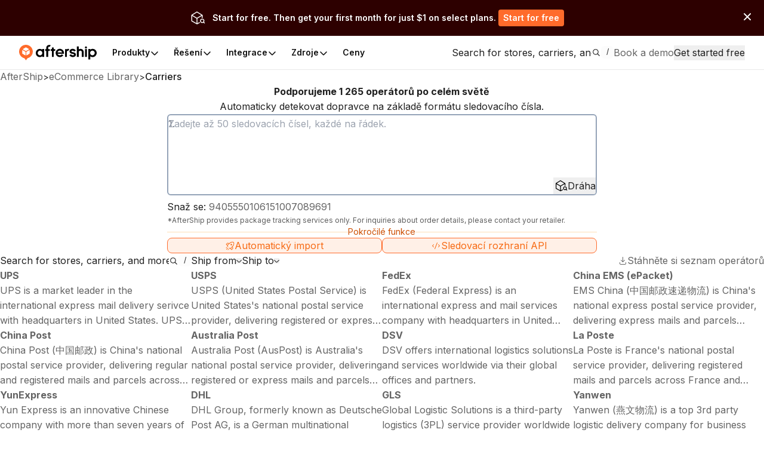

--- FILE ---
content_type: text/html; charset=utf-8
request_url: https://www.aftership.com/cs/carriers
body_size: 122449
content:
<!DOCTYPE html><html lang="cs" class="_3Ys1N9 V1mY0P LZEhBt _7X9vwn"><head><meta charSet="utf-8"/><meta name="viewport" content="width=device-width, initial-scale=1, maximum-scale=5"/><link rel="preload" as="image" href="https://files.am-usercontent.com/notification-center/834ce3eeaa2b41eeb5532139fc123f80/aftership_tracking_70b043ee-5a29-4262-8b00-8f4aa2dac7da.png"/><link rel="stylesheet" href="https://websites.am-static.com/ecommerce/_next/static/css/7615f5fc04de7153.css" crossorigin="anonymous" data-precedence="next"/><link rel="stylesheet" href="https://websites.am-static.com/ecommerce/_next/static/css/2e9f57df52853d9d.css" crossorigin="anonymous" data-precedence="next"/><link rel="stylesheet" href="https://websites.am-static.com/ecommerce/_next/static/css/550d82346ec8d8c8.css" crossorigin="anonymous" data-precedence="next"/><link rel="stylesheet" href="https://websites.am-static.com/ecommerce/_next/static/css/83bee0dd216280e8.css" crossorigin="anonymous" data-precedence="next"/><link rel="stylesheet" href="https://websites.am-static.com/ecommerce/_next/static/css/6a0bd6ae32b114a9.css" crossorigin="anonymous" data-precedence="next"/><link rel="stylesheet" href="https://websites.am-static.com/ecommerce/_next/static/css/9fd17a92a6ad4365.css" crossorigin="anonymous" data-precedence="next"/><link rel="stylesheet" href="https://websites.am-static.com/ecommerce/_next/static/css/c93b9e1065c8d759.css" crossorigin="anonymous" data-precedence="next"/><link rel="stylesheet" href="https://websites.am-static.com/ecommerce/_next/static/css/6219e0d2c89f196f.css" crossorigin="anonymous" data-precedence="next"/><link rel="stylesheet" href="https://websites.am-static.com/ecommerce/_next/static/css/f05d622f54bee7f3.css" crossorigin="anonymous" data-precedence="next"/><link rel="preload" as="script" fetchPriority="low" href="https://websites.am-static.com/ecommerce/_next/static/chunks/webpack-2371577487e665cb.js" crossorigin=""/><script src="https://websites.am-static.com/ecommerce/_next/static/chunks/7d90b5f6-f40d0694a0e809b3.js" async="" crossorigin=""></script><script src="https://websites.am-static.com/ecommerce/_next/static/chunks/7864-06649b7e363baa96.js" async="" crossorigin=""></script><script src="https://websites.am-static.com/ecommerce/_next/static/chunks/main-app-b4f32769db982921.js" async="" crossorigin=""></script><script src="https://websites.am-static.com/ecommerce/_next/static/chunks/app/layout-e8e4aa5d2e8e4c10.js" async="" crossorigin=""></script><script src="https://websites.am-static.com/ecommerce/_next/static/chunks/23a0b913-7d9962d27d65e32d.js" async="" crossorigin=""></script><script src="https://websites.am-static.com/ecommerce/_next/static/chunks/5753-0e01d8c721e04db9.js" async="" crossorigin=""></script><script src="https://websites.am-static.com/ecommerce/_next/static/chunks/5316-04d7572baf6d012e.js" async="" crossorigin=""></script><script src="https://websites.am-static.com/ecommerce/_next/static/chunks/227-684c208bb4371eb2.js" async="" crossorigin=""></script><script src="https://websites.am-static.com/ecommerce/_next/static/chunks/5504-6d08099137f9be8e.js" async="" crossorigin=""></script><script src="https://websites.am-static.com/ecommerce/_next/static/chunks/1866-500b7b7e5da6b9ae.js" async="" crossorigin=""></script><script src="https://websites.am-static.com/ecommerce/_next/static/chunks/6038-39a7897d57662613.js" async="" crossorigin=""></script><script src="https://websites.am-static.com/ecommerce/_next/static/chunks/1181-cda1688b6198cbc8.js" async="" crossorigin=""></script><script src="https://websites.am-static.com/ecommerce/_next/static/chunks/app/(pages)/layout-77a0e2afdf7f9d7a.js" async="" crossorigin=""></script><script src="https://websites.am-static.com/ecommerce/_next/static/chunks/app/(pages)/%5Blocale%5D/layout-d6be607fef832108.js" async="" crossorigin=""></script><script src="https://websites.am-static.com/ecommerce/_next/static/chunks/app/(pages)/error-8cce7fd3cd8cb660.js" async="" crossorigin=""></script><script src="https://websites.am-static.com/ecommerce/_next/static/chunks/2260-189a48eb119c7f07.js" async="" crossorigin=""></script><script src="https://websites.am-static.com/ecommerce/_next/static/chunks/9150-f3725c7679ecfb8c.js" async="" crossorigin=""></script><script src="https://websites.am-static.com/ecommerce/_next/static/chunks/6348-fa17188fc870510d.js" async="" crossorigin=""></script><script src="https://websites.am-static.com/ecommerce/_next/static/chunks/3626-23b9c3e005c31deb.js" async="" crossorigin=""></script><script src="https://websites.am-static.com/ecommerce/_next/static/chunks/2080-1affadbcbdadd2a0.js" async="" crossorigin=""></script><script src="https://websites.am-static.com/ecommerce/_next/static/chunks/9154-f7089960ec023e38.js" async="" crossorigin=""></script><script src="https://websites.am-static.com/ecommerce/_next/static/chunks/5612-f2d4a5cb72241c85.js" async="" crossorigin=""></script><script src="https://websites.am-static.com/ecommerce/_next/static/chunks/1210-4195ec0e7724b600.js" async="" crossorigin=""></script><script src="https://websites.am-static.com/ecommerce/_next/static/chunks/7394-28bab940a444aeb4.js" async="" crossorigin=""></script><script src="https://websites.am-static.com/ecommerce/_next/static/chunks/8478-861414b8af47eccf.js" async="" crossorigin=""></script><script src="https://websites.am-static.com/ecommerce/_next/static/chunks/8622-82aa4033b93936ba.js" async="" crossorigin=""></script><script src="https://websites.am-static.com/ecommerce/_next/static/chunks/1584-f9bfa8776f9007fd.js" async="" crossorigin=""></script><script src="https://websites.am-static.com/ecommerce/_next/static/chunks/3686-d1d2233623187b5d.js" async="" crossorigin=""></script><script src="https://websites.am-static.com/ecommerce/_next/static/chunks/7872-ae98400c2ab55914.js" async="" crossorigin=""></script><script src="https://websites.am-static.com/ecommerce/_next/static/chunks/3625-cf2657af09b35bbc.js" async="" crossorigin=""></script><script src="https://websites.am-static.com/ecommerce/_next/static/chunks/8409-c8de25bdff9d463d.js" async="" crossorigin=""></script><script src="https://websites.am-static.com/ecommerce/_next/static/chunks/5728-be48901ecc8b01a6.js" async="" crossorigin=""></script><script src="https://websites.am-static.com/ecommerce/_next/static/chunks/app/(pages)/%5Blocale%5D/carriers/page-f0a2b6a53f787193.js" async="" crossorigin=""></script><link rel="preload" href="https://www.googletagmanager.com/gtm.js?id=GTM-PRV3TML&amp;l=dataLayer" as="script"/><meta name="next-size-adjust" content=""/><link rel="preconnect" href="https://fonts.gstatic.com"/><link rel="preconnect" href="https://websites.am-static.com"/><link rel="preconnect" href="https://a.storyblok.com"/><link rel="preconnect" href="https://sdks.am-static.com"/><link rel="preconnect" href="https://www.googletagmanager.com"/><link rel="preconnect" href="https://www.google-analytics.com"/><link rel="preconnect" href="https://www.google.com"/><link rel="preconnect" href="https://www.gstatic.com"/><link rel="preconnect" href="https://js.hsforms.net"/><link rel="preconnect" href="https://forms.hsforms.com"/><meta name="theme-color" content="#ff6b2b"/><title>Podpora 1265 nosiče  - AfterShip</title><meta name="description" content="Zobrazte a stáhněte si seznam operátorů AfterShip. Podporuje USPS, FedEx, DHL, UPS, TNT, EMS, sledování ePacket a další"/><meta name="application-name" content="eCommerce Library"/><link rel="author" href="https://ecommerce.aftership.com/"/><meta name="author" content="AfterShip Growth Team"/><link rel="manifest" href="/manifest.webmanifest"/><meta name="mobile-web-app-capable" content="yes"/><meta name="msapplication-config" content="https://www.aftership.com/browserconfig.xml"/><meta name="msapplication-TileImage" content="https://www.aftership.com/mstile-144x144.png"/><meta name="msapplication-TileColor" content="#fff"/><meta name="msapplication-navbutton-color" content="#ff6b2b"/><link rel="canonical" href="https://www.aftership.com/cs/carriers"/><link rel="alternate" hrefLang="x-default" href="https://www.aftership.com/carriers"/><link rel="alternate" hrefLang="en" href="https://www.aftership.com/carriers"/><link rel="alternate" hrefLang="es" href="https://www.aftership.com/es/carriers"/><link rel="alternate" hrefLang="fr" href="https://www.aftership.com/fr/carriers"/><link rel="alternate" hrefLang="de" href="https://www.aftership.com/de/carriers"/><link rel="alternate" hrefLang="it" href="https://www.aftership.com/it/carriers"/><link rel="alternate" hrefLang="nl" href="https://www.aftership.com/nl/carriers"/><link rel="alternate" hrefLang="ru" href="https://www.aftership.com/ru/carriers"/><link rel="alternate" hrefLang="zh-Hant" href="https://www.aftership.com/zh-hant/carriers"/><link rel="alternate" hrefLang="ja" href="https://www.aftership.com/ja/carriers"/><link rel="alternate" hrefLang="pt" href="https://www.aftership.com/pt/carriers"/><link rel="alternate" hrefLang="vi" href="https://www.aftership.com/vi/carriers"/><link rel="alternate" hrefLang="zh-Hans" href="https://www.aftership.com/zh-hans/carriers"/><link rel="alternate" hrefLang="sv" href="https://www.aftership.com/sv/carriers"/><link rel="alternate" hrefLang="ar" href="https://www.aftership.com/ar/carriers"/><link rel="alternate" hrefLang="hi" href="https://www.aftership.com/hi/carriers"/><link rel="alternate" hrefLang="he" href="https://www.aftership.com/he/carriers"/><link rel="alternate" hrefLang="el" href="https://www.aftership.com/el/carriers"/><link rel="alternate" hrefLang="id" href="https://www.aftership.com/id/carriers"/><link rel="alternate" hrefLang="pl" href="https://www.aftership.com/pl/carriers"/><link rel="alternate" hrefLang="th" href="https://www.aftership.com/th/carriers"/><link rel="alternate" hrefLang="tr" href="https://www.aftership.com/tr/carriers"/><link rel="alternate" hrefLang="ko" href="https://www.aftership.com/ko/carriers"/><link rel="alternate" hrefLang="fi" href="https://www.aftership.com/fi/carriers"/><link rel="alternate" hrefLang="ro" href="https://www.aftership.com/ro/carriers"/><link rel="alternate" hrefLang="da" href="https://www.aftership.com/da/carriers"/><link rel="alternate" hrefLang="hr" href="https://www.aftership.com/hr/carriers"/><link rel="alternate" hrefLang="ca" href="https://www.aftership.com/ca/carriers"/><link rel="alternate" hrefLang="bg" href="https://www.aftership.com/bg/carriers"/><link rel="alternate" hrefLang="cs" href="https://www.aftership.com/cs/carriers"/><link rel="alternate" hrefLang="lt" href="https://www.aftership.com/lt/carriers"/><link rel="alternate" hrefLang="uk" href="https://www.aftership.com/uk/carriers"/><link rel="alternate" hrefLang="nb" href="https://www.aftership.com/nb/carriers"/><link rel="alternate" hrefLang="hu" href="https://www.aftership.com/hu/carriers"/><link rel="alternate" hrefLang="sl" href="https://www.aftership.com/sl/carriers"/><link rel="alternate" hrefLang="ms" href="https://www.aftership.com/ms/carriers"/><link rel="alternate" hrefLang="et" href="https://www.aftership.com/et/carriers"/><link rel="alternate" hrefLang="lv" href="https://www.aftership.com/lv/carriers"/><link rel="alternate" hrefLang="sr" href="https://www.aftership.com/sr/carriers"/><link rel="alternate" hrefLang="sk" href="https://www.aftership.com/sk/carriers"/><meta name="mobile-web-app-capable" content="yes"/><meta name="apple-mobile-web-app-title" content="eCommerce Library"/><meta name="apple-mobile-web-app-status-bar-style" content="default"/><meta property="og:title" content="Podpora 1265 nosiče  - AfterShip"/><meta property="og:description" content="Zobrazte a stáhněte si seznam operátorů AfterShip. Podporuje USPS, FedEx, DHL, UPS, TNT, EMS, sledování ePacket a další"/><meta property="og:url" content="https://www.aftership.com/carriers"/><meta property="og:image" content="https://s3.amazonaws.com/assets.aftership.com/img/aftership_facebook_share_thumbnail.png"/><meta property="og:type" content="website"/><meta name="twitter:card" content="summary_large_image"/><meta name="twitter:site" content="@aftership"/><meta name="twitter:title" content="Podpora 1265 nosiče  - AfterShip"/><meta name="twitter:description" content="Zobrazte a stáhněte si seznam operátorů AfterShip. Podporuje USPS, FedEx, DHL, UPS, TNT, EMS, sledování ePacket a další"/><meta name="twitter:image" content="https://s3.amazonaws.com/assets.aftership.com/img/aftership_facebook_share_thumbnail.png"/><link rel="icon" href="https://websites.am-static.com/assets/brands/glyph/aftership-colored.svg" type="image/svg+xml"/><link rel="alternate icon" href="https://websites.am-static.com/assets/brands/glyph/aftership-colored.png" type="image/png" sizes="32x32"/><link rel="apple-touch-icon" href="https://www.aftership.com/apple-touch-icon-180x180.png" sizes="180x180"/><link rel="apple-touch-icon" href="https://www.aftership.com/apple-touch-icon-1024x1024.png" sizes="1024x1024"/><script src="https://websites.am-static.com/ecommerce/_next/static/chunks/polyfills-42372ed130431b0a.js" crossorigin="anonymous" noModule=""></script></head><body><div hidden=""><!--$--><!--/$--></div><script>((a,b,c,d,e,f,g,h)=>{let i=document.documentElement,j=["light","dark"];function k(b){var c;(Array.isArray(a)?a:[a]).forEach(a=>{let c="class"===a,d=c&&f?e.map(a=>f[a]||a):e;c?(i.classList.remove(...d),i.classList.add(b)):i.setAttribute(a,b)}),c=b,h&&j.includes(c)&&(i.style.colorScheme=c)}if(d)k(d);else try{let a=localStorage.getItem(b)||c,d=g&&"system"===a?window.matchMedia("(prefers-color-scheme: dark)").matches?"dark":"light":a;k(d)}catch(a){}})("class","theme","system",null,["light","dark"],null,true,true)</script><div data-is-root-theme="true" data-accent-color="orange" data-gray-color="slate" data-has-background="true" data-panel-background="solid" data-radius="small" data-scaling="100%" class="radix-themes"><div class="_18e38 _fb5fc"><a href="#content" class="visually-hidden" style="position:absolute;height:1px;width:1px;overflow:hidden;clip:rect(1px, 1px, 1px, 1px);color:red">Skip to main content</a><aside class="_b0c59" id="InstallAppBar"><div role="button" aria-label="Close" tabindex="0"><svg width="12" height="12" viewBox="0 0 20 20" fill="none" xmlns="http://www.w3.org/2000/svg" class="_ccb20"><path d="M11.7673 9.99978L19.6335 2.13355C19.8679 1.89917 19.9996 1.58128 19.9996 1.24981C19.9996 0.918338 19.8679 0.600445 19.6335 0.36606C19.3991 0.131676 19.0812 0 18.7498 0C18.4183 0 18.1004 0.131676 17.866 0.36606L9.99978 8.23229L2.13355 0.36606C2.0175 0.250005 1.87972 0.157945 1.72809 0.0951362C1.57645 0.0323275 1.41393 0 1.24981 0C1.08568 0 0.923161 0.0323275 0.771527 0.0951362C0.619893 0.157945 0.482116 0.250005 0.36606 0.36606C0.131676 0.600445 0 0.918338 0 1.24981C0 1.58128 0.131676 1.89917 0.36606 2.13355L8.23229 9.99978L0.36606 17.866C0.131676 18.1004 0 18.4183 0 18.7498C0 19.0812 0.131676 19.3991 0.36606 19.6335C0.600445 19.8679 0.918338 19.9996 1.24981 19.9996C1.58128 19.9996 1.89917 19.8679 2.13355 19.6335L9.99978 11.7673L17.866 19.6335C17.9818 19.75 18.1195 19.8424 18.2712 19.9055C18.4229 19.9686 18.5855 20.001 18.7498 20.001C18.914 20.001 19.0767 19.9686 19.2283 19.9055C19.38 19.8424 19.5177 19.75 19.6335 19.6335C19.7497 19.5175 19.8419 19.3798 19.9047 19.2281C19.9676 19.0765 20 18.9139 20 18.7498C20 18.5856 19.9676 18.423 19.9047 18.2714C19.8419 18.1197 19.7497 17.982 19.6335 17.866L11.7673 9.99978Z" fill="#666"></path></svg></div><a href="https://link.aftership.com/7TZA" target="_blank" rel="noopener" class="_511e8"><div class="_448db" role="img"></div><div class="_6f7b7">AfterShip Package Tracker</div><div class="_27c20">View</div></a><script>
try {
	const isClosed = sessionStorage.getItem('showBanner-InstallAppBar');
	if (isClosed === 'true') {
		document.getElementById('InstallAppBar').style.display = 'none';
	} 
} catch (error) {
	console.error('InstallAppBar get close status error:', error);
}
</script></aside><div class="www-ntc-top-banner" id="34da3eaa753947da9d62f68b5ad2eb8b" style="width:100%;height:auto;min-height:60px;padding:16px 20px;background-color:#2d0000" aria-label="top banner background image"><div class="www-ntc-top-banner-content"><img src="https://files.am-usercontent.com/notification-center/834ce3eeaa2b41eeb5532139fc123f80/aftership_tracking_70b043ee-5a29-4262-8b00-8f4aa2dac7da.png" alt="top banner main image" class="www-ntc-top-banner-content-left"/><div class="www-ntc-top-banner-content-right" style="color:#FFFFFF"><div class="www-ntc-top-banner-content-right-title">Start for free. Then get your first month for just $1 on select plans.</div><div class="www-ntc-top-banner-content-right-button"><style data-emotion="css 1w7cj8n">.css-1w7cj8n{color:#FFFFFF;background-color:#FF6B2B;border:unset;padding:0 8px;display:-webkit-inline-box;display:-webkit-inline-flex;display:-ms-inline-flexbox;display:inline-flex;-webkit-align-items:center;-webkit-box-align:center;-ms-flex-align:center;align-items:center;-webkit-box-pack:center;-ms-flex-pack:center;-webkit-justify-content:center;justify-content:center;-webkit-transition:background-color 0.3s,color 0.3s;transition:background-color 0.3s,color 0.3s;border-radius:4px;font-weight:600;font-size:14px;cursor:pointer;-webkit-text-decoration:unset;text-decoration:unset;text-wrap:no-wrap;}.css-1w7cj8n .arrow path{stroke:#FFFFFF;-webkit-transition:stroke 0.3s;transition:stroke 0.3s;}.css-1w7cj8n:hover{background-color:color-mix(
			in lch,
			#FF6B2B 80%,
			#ffffff
		)!important;color:#FFFFFF;}</style><a href="https://www.aftership.com/sso/authorize?continue=register&amp;pd=tracking&amp;as_signup_cta=top-banner" class="css-1w7cj8n"><span>Start for free</span></a></div></div></div><div class="www-ntc-top-banner-normal-close"><svg width="20" height="20" viewBox="0 0 20 20" fill="none" xmlns="http://www.w3.org/2000/svg" class="www-ntc-close-button"><path fill-rule="evenodd" clip-rule="evenodd" d="M4.33723 15.8426C3.97111 15.4765 3.97111 14.8829 4.33723 14.5168L14.5171 4.33687C14.8832 3.97076 15.4768 3.97076 15.843 4.33687C16.2091 4.70299 16.2091 5.29658 15.843 5.6627L5.66305 15.8426C5.29694 16.2087 4.70335 16.2087 4.33723 15.8426Z" fill="white"></path><path fill-rule="evenodd" clip-rule="evenodd" d="M15.8431 15.841C15.477 16.2071 14.8834 16.2071 14.5173 15.841L4.33736 5.66109C3.97125 5.29498 3.97125 4.70138 4.33736 4.33527C4.70348 3.96915 5.29707 3.96915 5.66319 4.33527L15.8431 14.5152C16.2092 14.8813 16.2092 15.4749 15.8431 15.841Z" fill="white"></path></svg></div></div><script>
try {
	const isClosed = sessionStorage.getItem('top_banner_close_status_34da3eaa753947da9d62f68b5ad2eb8b');
	if (isClosed === 'true') {
		document.getElementById('34da3eaa753947da9d62f68b5ad2eb8b').style.display = 'none';
	} 

	const topBanner = document.querySelector('.www-ntc-top-banner');
	if(topBanner && false) {
		const topBannerHeight = topBanner?.clientHeight + 'px';
		document.documentElement.style.setProperty('--push-center-top-banner-height', topBannerHeight);
	}
	
} catch (error) {
	console.error('top banner get close status error:', error);
}
</script><div class="_47c23 navigation" style="--menu-count:5"><div class="_c21d1 rRD60H _35743"><div style="max-width:var(--container-max-width);width:100%"><div class="_2a971 _83d53 _f4543 _e4160 _ef9d6 _5d266" style="overflow:hidden"><div class="stack-item _3cd08 _5d266"><div class="_2a971 _83d53 _e4160 _5d266" style="gap:32px"><div class="stack-item _3cd08 _5d266"><a href="https://www.aftership.com/cs/?as_source=www.aftership.com%2Fcs%2Fcarriers" class="_29b64" aria-label="AfterShip" style="background-image:var(--logo-background);background-size:contain;background-position:left;background-repeat:no-repeat;height:26px;width:140px;display:block;box-sizing:border-box"></a></div><div class="stack-item _3cd08 _5d266"><div class="_2a971 _82baa _e4160 _5d266"><div class="stack-item _3cd08 _5d266"><nav aria-label="Main" data-orientation="horizontal" dir="ltr" class="_4af62"><div style="position:relative"><ul data-orientation="horizontal" class="_ea2d5" dir="ltr"><li><button id="radix-_R_pb59fdb_-trigger-Produkty" data-state="closed" aria-expanded="false" aria-controls="radix-_R_pb59fdb_-content-Produkty" class="_1d2b8" data-radix-collection-item=""><p class="">Produkty</p><svg width="16" height="16" viewBox="0 0 16 16" fill="none" xmlns="http://www.w3.org/2000/svg" class="_f03ae"><path d="M3 6L7.82322 10.8232C7.92085 10.9209 8.07915 10.9209 8.17678 10.8232L13 6" stroke="black" stroke-width="1.5" stroke-linecap="round"></path></svg></button><div id="radix-_R_pb59fdb_-content-Produkty" aria-labelledby="radix-_R_pb59fdb_-trigger-Produkty" data-orientation="horizontal" data-state="closed" class="_138f6" aria-hidden="true" style="pointer-events:none" dir="ltr"><div style="grid-template-columns:1fr auto" class="_1b15d"><div><div style="margin-right:24px;grid-template-columns:828fr 452fr" class="_1b15d"><ul class="_d3c1f" style="list-style:none"><div><div class="_2a971 _82baa _5d266"><div class="stack-item _3cd08 _5d266"><p class="_569f2 font-weight-bold _3d33b">SADA PO ZAKOUPENÍ</p></div></div><div style="padding-left:0;list-style:none;gap:24px;grid-template-columns:280fr 250fr 250fr" class="_1b15d"><li><a href="https://www.aftership.com/cs/tracking?as_source=www.aftership.com%2Fcs%2Fcarriers&amp;as_source_cta=top-nav-Tracking" class="_c030c _29b64" data-cat-target="top-nav-Tracking"><div style="align-items:start;grid-template-columns:auto 1fr;gap:8px" class="_1b15d _27419"><div id="lazy-load-image" style="width:24px;height:24px;background-image:url(https://websites.am-static.com/assets/brands/glyph/aftership_tracking.svg);background-size:cover;background-position:center;background-repeat:no-repeat" title="Tracking"></div><p class="_bede6" style="font-weight:600">Tracking</p></div><p class="_51d7f">Software pro sledování zásilek</p></a></li><li><a href="https://www.aftership.com/cs/returns?as_source=www.aftership.com%2Fcs%2Fcarriers&amp;as_source_cta=top-nav-Returns" class="_c030c _29b64" data-cat-target="top-nav-Returns"><div style="align-items:start;grid-template-columns:auto 1fr;gap:8px" class="_1b15d _27419"><div id="lazy-load-image" style="width:24px;height:24px;background-image:url(https://websites.am-static.com/assets/brands/glyph/aftership_returns.svg);background-size:cover;background-position:center;background-repeat:no-repeat" title="Returns"></div><p class="_bede6" style="font-weight:600">Returns</p></div><p class="_51d7f">Software pro správu Returns</p></a></li><li><a href="https://www.aftership.com/cs/shipping?as_source=www.aftership.com%2Fcs%2Fcarriers&amp;as_source_cta=top-nav-Shipping" class="_c030c _29b64" data-cat-target="top-nav-Shipping"><div style="align-items:start;grid-template-columns:auto 1fr;gap:8px" class="_1b15d _27419"><div id="lazy-load-image" style="width:24px;height:24px;background-image:url(https://websites.am-static.com/assets/brands/glyph/aftership_shipping.svg);background-size:cover;background-position:center;background-repeat:no-repeat" title="Záruka"></div><p class="_bede6" style="font-weight:600">Záruka</p></div><p class="_51d7f">Software pro správu Warranty</p></a></li><li><a href="https://www.aftership.com/cs/edd?as_source=www.aftership.com%2Fcs%2Fcarriers&amp;as_source_cta=top-nav-AI+EDD" class="_c030c _29b64" data-cat-target="top-nav-AI EDD"><div style="align-items:start;grid-template-columns:auto 1fr;gap:8px" class="_1b15d _27419"><div id="lazy-load-image" style="width:24px;height:24px;background-image:url(https://websites.am-static.com/assets/brands/glyph/aftership_edd.svg);background-size:cover;background-position:center;background-repeat:no-repeat" title="AI EDD"></div><p class="_bede6" style="font-weight:600">AI EDD</p></div><p class="_51d7f">Software pro predikci doručení s využitím umělé inteligence</p></a></li><li><a href="https://www.aftership.com/cs/warranty?as_source=www.aftership.com%2Fcs%2Fcarriers&amp;as_source_cta=top-nav-Warranty" class="_c030c _29b64" data-cat-target="top-nav-Warranty"><div style="align-items:start;grid-template-columns:auto 1fr;gap:8px" class="_1b15d _27419"><div id="lazy-load-image" style="width:24px;height:24px;background-image:url(https://websites.am-static.com/assets/brands/glyph/aftership_warranty.svg);background-size:cover;background-position:center;background-repeat:no-repeat" title="Záruka"></div><p class="_bede6" style="font-weight:600">Záruka</p></div><p class="_51d7f">Software pro správu Warranty</p></a></li></div></div></ul><ul class="_d3c1f" style="list-style:none"><div class="_f8a58" style="margin:0 64px"></div><div><div class="_2a971 _82baa _5d266"><div class="stack-item _3cd08 _5d266"><p class="_569f2 font-weight-bold _3d33b">KONEKTOR PRO TRŽIŠTĚ</p></div></div><div style="padding-left:0;list-style:none;gap:24px;grid-template-columns:undefined" class="_1b15d"><li><a href="https://www.aftership.com/cs/feed?as_source=www.aftership.com%2Fcs%2Fcarriers&amp;as_source_cta=top-nav-Feed+for+TikTok+Shop" class="_c030c _29b64" data-cat-target="top-nav-Feed for TikTok Shop"><div style="align-items:start;grid-template-columns:auto 1fr;gap:8px" class="_1b15d _27419"><div id="lazy-load-image" style="width:24px;height:24px;background-image:url(https://a.storyblok.com/f/79434/24x24/518e924379/tiktok-shop.svg);background-size:cover;background-position:center;background-repeat:no-repeat" title="Feed pro TikTok Shop"></div><p class="_bede6" style="font-weight:600">Feed pro TikTok Shop</p></div><p class="_51d7f">Software pro správu obchodu na TikToku</p></a></li><li><a href="https://www.aftership.com/cs/lp/reach-shein-marketplace?as_source=www.aftership.com%2Fcs%2Fcarriers&amp;as_source_cta=top-nav-Feed+for+SHEIN+Marketplace" class="_c030c _29b64" data-cat-target="top-nav-Feed for SHEIN Marketplace"><div style="align-items:start;grid-template-columns:auto 1fr;gap:8px" class="_1b15d _27419"><div id="lazy-load-image" style="width:24px;height:24px;background-image:url(https://a.storyblok.com/f/79434/24x24/58c061f634/shein.svg);background-size:cover;background-position:center;background-repeat:no-repeat" title="Feed pro SHEIN Marketplace"></div><p class="_bede6" style="font-weight:600">Feed pro SHEIN Marketplace</p></div><p class="_51d7f">Software pro správu tržišť SHEIN</p></a></li></div></div></ul></div></div></div><a href="https://www.aftership.com/cs/ai?as_source=www.aftership.com%2Fcs%2Fcarriers&amp;as_source_cta=top-nav-bottom-AfterShip+Intelligence" class="_d4886 _29b64" data-cat-target="top-nav-bottom-AfterShip Intelligence"><div class="_09d66"><div class="_3d33b"><span><img style="object-fit:cover;width:24px;height:24px" src="//a.storyblok.com/f/79434/29x28/b89945f3ce/topbar-ai-home-page-icon.svg" alt="//a.storyblok.com/f/79434/29x28/b89945f3ce/topbar-ai-home-page-icon.svg" loading="lazy"/></span><span class="_4ce24">AfterShip Intelligence</span></div><div><span class="_5c70a">E-commerce inteligence s umělou inteligencí pro výjimečné zákaznické zážitky</span></div></div></a></div></li><li><button id="radix-_R_pb59fdb_-trigger-Řešení" data-state="closed" aria-expanded="false" aria-controls="radix-_R_pb59fdb_-content-Řešení" class="_1d2b8" data-radix-collection-item=""><p class="">Řešení</p><svg width="16" height="16" viewBox="0 0 16 16" fill="none" xmlns="http://www.w3.org/2000/svg" class="_f03ae"><path d="M3 6L7.82322 10.8232C7.92085 10.9209 8.07915 10.9209 8.17678 10.8232L13 6" stroke="black" stroke-width="1.5" stroke-linecap="round"></path></svg></button><div id="radix-_R_pb59fdb_-content-Řešení" aria-labelledby="radix-_R_pb59fdb_-trigger-Řešení" data-orientation="horizontal" data-state="closed" class="_138f6" aria-hidden="true" style="pointer-events:none" dir="ltr"><div style="grid-template-columns:1fr auto" class="_1b15d"><div><div style="margin-right:24px;grid-template-columns:1fr 1.23fr" class="_1b15d"><ul class="_d3c1f" style="list-style:none"><div><div class="_2a971 _82baa _5d266"><div class="stack-item _3cd08 _5d266"><p class="_569f2 font-weight-bold _3d33b">PRŮMYSLOVÁ ODVĚTVÍ</p></div></div><div style="padding-left:0;list-style:none;gap:24px" class="_1b15d _cd5a8"><li><a href="https://www.aftership.com/cs/solutions/retail-brands?as_source=www.aftership.com%2Fcs%2Fcarriers&amp;as_source_cta=top-nav-Branded+Retail" class="_c030c _29b64" data-cat-target="top-nav-Branded Retail"><div style="align-items:start;grid-template-columns:auto 1fr;gap:8px" class="_1b15d _27419"><div id="lazy-load-image" style="width:24px;height:24px;background-image:url(https://a.storyblok.com/f/79434/24x24/072bd201ea/cart.svg);background-size:cover;background-position:center;background-repeat:no-repeat" title="Značkový maloobchod"></div><p class="_bede6" style="font-weight:600">Značkový maloobchod</p></div><p class="_51d7f">Zvyšte loajalitu zákazníků díky efektivnějšímu zážitku po nákupu.</p></a></li><li><a href="https://www.aftership.com/cs/solutions/marketplace?as_source=www.aftership.com%2Fcs%2Fcarriers&amp;as_source_cta=top-nav-Marketplace" class="_c030c _29b64" data-cat-target="top-nav-Marketplace"><div style="align-items:start;grid-template-columns:auto 1fr;gap:8px" class="_1b15d _27419"><div id="lazy-load-image" style="width:24px;height:24px;background-image:url(https://a.storyblok.com/f/79434/20x20/e2f25e7662/shop.svg);background-size:cover;background-position:center;background-repeat:no-repeat" title="Tržiště"></div><p class="_bede6" style="font-weight:600">Tržiště</p></div><p class="_51d7f">Zlepšit strategii dopravců a lépe řídit výkonnost prodejců.</p></a></li><li><a href="https://www.aftership.com/cs/solutions/logistics-3pl?as_source=www.aftership.com%2Fcs%2Fcarriers&amp;as_source_cta=top-nav-Logistics+%26+3PL" class="_c030c _29b64" data-cat-target="top-nav-Logistics &amp; 3PL"><div style="align-items:start;grid-template-columns:auto 1fr;gap:8px" class="_1b15d _27419"><div id="lazy-load-image" style="width:24px;height:24px;background-image:url(https://a.storyblok.com/f/79434/24x24/fe79c5547d/express.svg);background-size:cover;background-position:center;background-repeat:no-repeat" title="Logistika a 3PL"></div><p class="_bede6" style="font-weight:600">Logistika a 3PL</p></div><p class="_51d7f">Snižte provozní náklady a zvyšte důvěru svých maloobchodních partnerů.</p></a></li></div></div></ul><ul class="_d3c1f" style="list-style:none"><div class="_f8a58" style="margin:0 40px"></div><div style="display:flex;gap:24px;flex-direction:column"><div><div class="_2a971 _82baa _5d266"><div class="stack-item _3cd08 _5d266"><p class="_569f2 font-weight-bold _3d33b">PŘÍPADY POUŽITÍ</p></div></div><div style="padding-left:0;list-style:none;gap:24px" class="_1b15d _cd5a8"><li><a href="https://www.aftership.com/cs/parser?as_source=www.aftership.com%2Fcs%2Fcarriers&amp;as_source_cta=top-nav-AI+email+parser" class="_c030c _29b64" data-cat-target="top-nav-AI email parser"><div style="align-items:start;grid-template-columns:auto 1fr;gap:8px" class="_1b15d _27419"><div id="lazy-load-image" style="width:24px;height:24px;background-image:url(https://a.storyblok.com/f/79434/24x24/394f1120fa/email-star.svg);background-size:cover;background-position:center;background-repeat:no-repeat" title="Analyzátor e-mailů s umělou inteligencí"></div><p class="_bede6" style="font-weight:600">Analyzátor e-mailů s umělou inteligencí</p></div><p class="_51d7f">Rozšiřte své podnikání v oblasti elektronického obchodování s využitím datových analýz</p></a></li><li><a href="https://www.aftership.com/cs/personalization?as_source=www.aftership.com%2Fcs%2Fcarriers&amp;as_source_cta=top-nav-AI+product+discovery" class="_c030c _29b64" data-cat-target="top-nav-AI product discovery"><div style="align-items:start;grid-template-columns:auto 1fr;gap:8px" class="_1b15d _27419"><div id="lazy-load-image" style="width:24px;height:24px;background-image:url(https://a.storyblok.com/f/79434/24x24/90de11739b/search-ai.svg);background-size:cover;background-position:center;background-repeat:no-repeat" title="Objevování produktů s umělou inteligencí"></div><p class="_bede6" style="font-weight:600">Objevování produktů s umělou inteligencí</p></div><p class="_51d7f">Hyper-personalizované nákupní zážitky</p></a></li></div></div><div><div class="_2a971 _82baa _5d266"><div class="stack-item _3cd08 _5d266"><p class="_569f2 font-weight-bold _3d33b">PLATFORMY</p></div></div><div style="padding-left:0;list-style:none;gap:24px" class="_1b15d _cd5a8"><li><a href="https://www.aftership.com/cs/solutions/shopify?as_source=www.aftership.com%2Fcs%2Fcarriers&amp;as_source_cta=top-nav-Shopify" class="_c030c _29b64" data-cat-target="top-nav-Shopify"><div style="align-items:start;grid-template-columns:auto 1fr;gap:8px" class="_1b15d _27419"><div id="lazy-load-image" style="width:24px;height:24px;background-image:url(https://a.storyblok.com/f/79434/32x33/033b673fac/shopify.svg);background-size:cover;background-position:center;background-repeat:no-repeat" title="Shopify"></div><p class="_bede6" style="font-weight:600">Shopify</p></div><p class="_51d7f">Udržte si zákazníky v průběhu času díky interakci po nákupu ve vašem obchodě Shopify.</p></a></li><li><a href="https://www.aftership.com/cs/solutions/salesforce-commerce-cloud?as_source=www.aftership.com%2Fcs%2Fcarriers&amp;as_source_cta=top-nav-Salesforce+Commerce+Cloud+%28SFCC%29" class="_c030c _29b64" data-cat-target="top-nav-Salesforce Commerce Cloud (SFCC)"><div style="align-items:start;grid-template-columns:auto 1fr;gap:8px" class="_1b15d _27419"><div id="lazy-load-image" style="width:24px;height:24px;background-image:url(https://a.storyblok.com/f/79434/24x24/4fac09a4c3/salesforce-commerce-cloud-logo.svg);background-size:cover;background-position:center;background-repeat:no-repeat" title="Salesforce Commerce Cloud (SFCC)"></div><p class="_bede6" style="font-weight:600">Salesforce Commerce Cloud (SFCC)</p></div><p class="_51d7f">Zvyšte loajalitu zákazníků díky efektivnějšímu zážitku po nákupu.</p></a></li></div></div></div></ul></div></div><a href="https://www.aftership.com/cs/apple-wallet-order-tracking?as_source=www.aftership.com%2Fcs%2Fcarriers&amp;as_source_cta=top-nav-promotion-Seamless+Order+Tracking+in+Apple+Wallet" class="_6cbbd _29b64" data-cat-target="top-nav-promotion-Seamless Order Tracking in Apple Wallet"><div class="_2a971 _e5379 _83d53 _5d266" style="gap:12px"><div class="stack-item _3cd08 _5d266"><p class="_569f2">Bezproblémové sledování objednávek v Apple Wallet</p></div><div class="stack-item _3cd08 _5d266"><div class="_f3a12" id="lazy-load-image" style="width:100%;height:170px;background-image:url(https://a.storyblok.com/f/79434/1048x680/f387007973/apple-wallet-tracking-navbar.png/m//0x510/smart);background-size:cover;background-position:center;background-repeat:no-repeat" title="Bezproblémové sledování objednávek v Apple Wallet"></div></div><div class="stack-item _3cd08 _5d266"><p class="_e9620" style="font-size:12px">Vaši zákazníci nyní mohou přidávat podrobnosti o objednávce a zobrazovat informace o sledování objednávky v Apple Wallet.</p></div><div class="stack-item _3cd08 _5d266"><p class="_e9620 _05ea9">Zjistěte více</p></div></div></a></div></div></li><li><button id="radix-_R_pb59fdb_-trigger-Integrace" data-state="closed" aria-expanded="false" aria-controls="radix-_R_pb59fdb_-content-Integrace" class="_1d2b8" data-radix-collection-item=""><p class="">Integrace</p><svg width="16" height="16" viewBox="0 0 16 16" fill="none" xmlns="http://www.w3.org/2000/svg" class="_f03ae"><path d="M3 6L7.82322 10.8232C7.92085 10.9209 8.07915 10.9209 8.17678 10.8232L13 6" stroke="black" stroke-width="1.5" stroke-linecap="round"></path></svg></button><div id="radix-_R_pb59fdb_-content-Integrace" aria-labelledby="radix-_R_pb59fdb_-trigger-Integrace" data-orientation="horizontal" data-state="closed" class="_138f6" aria-hidden="true" style="pointer-events:none" dir="ltr"><div style="grid-template-columns:1fr auto" class="_1b15d"><div><div style="grid-template-columns:repeat(auto-fit, minmax(240px, 1fr))" class="_1b15d"><div><div class="_2a971 _82baa _5d266"><div class="stack-item _3cd08 _5d266"><p class="_569f2 font-weight-bold _16701">Více než 1 200 dopravců</p></div></div><ul class="_c8c5d" style="padding-left:0"><li><a href="https://www.aftership.com/cs/integrations/carriers/fedex?as_source=www.aftership.com%2Fcs%2Fcarriers&amp;as_source_cta=top-nav-FedEx" class="_c030c _29b64" data-cat-target="top-nav-FedEx"><div style="align-items:start;grid-template-columns:auto 1fr;gap:8px" class="_1b15d _27419"><div id="lazy-load-image" style="width:24px;height:24px;background-image:url(https://a.storyblok.com/f/79434/32x32/40bb1fe852/fedex.svg);background-size:cover;background-position:center;background-repeat:no-repeat" title="FedEx"></div><p class="_bede6" style="font-weight:400">FedEx</p></div></a></li><li><a href="https://www.aftership.com/cs/integrations/carriers/ups?as_source=www.aftership.com%2Fcs%2Fcarriers&amp;as_source_cta=top-nav-UPS" class="_c030c _29b64" data-cat-target="top-nav-UPS"><div style="align-items:start;grid-template-columns:auto 1fr;gap:8px" class="_1b15d _27419"><div id="lazy-load-image" style="width:24px;height:24px;background-image:url(https://a.storyblok.com/f/79434/x/0a0e8b9155/ups.svg);background-size:cover;background-position:center;background-repeat:no-repeat" title="UPS"></div><p class="_bede6" style="font-weight:400">UPS</p></div></a></li><li><a href="https://www.aftership.com/cs/integrations/carriers/dhl?as_source=www.aftership.com%2Fcs%2Fcarriers&amp;as_source_cta=top-nav-DHL" class="_c030c _29b64" data-cat-target="top-nav-DHL"><div style="align-items:start;grid-template-columns:auto 1fr;gap:8px" class="_1b15d _27419"><div id="lazy-load-image" style="width:24px;height:24px;background-image:url(https://a.storyblok.com/f/79434/x/06704b55d0/dhl.svg);background-size:cover;background-position:center;background-repeat:no-repeat" title="DHL"></div><p class="_bede6" style="font-weight:400">DHL</p></div></a></li><li><a href="https://www.aftership.com/cs/integrations/carriers/usps?as_source=www.aftership.com%2Fcs%2Fcarriers&amp;as_source_cta=top-nav-USPS" class="_c030c _29b64" data-cat-target="top-nav-USPS"><div style="align-items:start;grid-template-columns:auto 1fr;gap:8px" class="_1b15d _27419"><div id="lazy-load-image" style="width:24px;height:24px;background-image:url(https://a.storyblok.com/f/79434/512x512/e839d1ddf1/usps.svg);background-size:cover;background-position:center;background-repeat:no-repeat" title="VVNQW"></div><p class="_bede6" style="font-weight:400">VVNQW</p></div></a></li><li><a href="https://www.aftership.com/cs/integrations/carriers/gls?as_source=www.aftership.com%2Fcs%2Fcarriers&amp;as_source_cta=top-nav-GLS" class="_c030c _29b64" data-cat-target="top-nav-GLS"><div style="align-items:start;grid-template-columns:auto 1fr;gap:8px" class="_1b15d _27419"><div id="lazy-load-image" style="width:24px;height:24px;background-image:url(https://a.storyblok.com/f/79434/32x32/ca03873468/gls.svg);background-size:cover;background-position:center;background-repeat:no-repeat" title="GLS"></div><p class="_bede6" style="font-weight:400">GLS</p></div></a></li><a href="https://www.aftership.com/cs/integrations/carriers?as_source=www.aftership.com%2Fcs%2Fcarriers&amp;as_source_cta=top-nav-All+carriers" class="_16aad _29b64 _e027e" data-cat-target="top-nav-All carriers"><div class="_2a971 _d58bd _e4160 _5d266 _432e4"><div class="stack-item _3cd08 _5d266"><p class="_e9620">Všichni dopravci</p></div><div class="stack-item _3cd08 _5d266"><div class="_32a0a">&gt;</div></div></div></a></ul></div><div><div class="_2a971 _82baa _5d266"><div class="stack-item _3cd08 _5d266"><p class="_569f2 font-weight-bold _16701">Platformy elektronického obchodování</p></div></div><ul class="_c8c5d" style="padding-left:0"><li><a href="https://www.aftership.com/cs/integrations/shopify?as_source=www.aftership.com%2Fcs%2Fcarriers&amp;as_source_cta=top-nav-Shopify" class="_c030c _29b64" data-cat-target="top-nav-Shopify"><div style="align-items:start;grid-template-columns:auto 1fr;gap:8px" class="_1b15d _27419"><div id="lazy-load-image" style="width:24px;height:24px;background-image:url(https://a.storyblok.com/f/79434/29x32/48f96f2f94/shopify-logo.svg);background-size:cover;background-position:center;background-repeat:no-repeat" title="Shopify"></div><p class="_bede6" style="font-weight:400">Shopify</p></div></a></li><li><a href="https://www.aftership.com/cs/integrations/sfcc?as_source=www.aftership.com%2Fcs%2Fcarriers&amp;as_source_cta=top-nav-Salesforce" class="_c030c _29b64" data-cat-target="top-nav-Salesforce"><div style="align-items:start;grid-template-columns:auto 1fr;gap:8px" class="_1b15d _27419"><div id="lazy-load-image" style="width:24px;height:24px;background-image:url(https://a.storyblok.com/f/79434/32x33/8b5bb06aa9/salesforce.svg);background-size:cover;background-position:center;background-repeat:no-repeat" title="Salesforce"></div><p class="_bede6" style="font-weight:400">Salesforce</p></div></a></li><li><a href="https://www.aftership.com/cs/integrations/magento-2?as_source=www.aftership.com%2Fcs%2Fcarriers&amp;as_source_cta=top-nav-Magento+2" class="_c030c _29b64" data-cat-target="top-nav-Magento 2"><div style="align-items:start;grid-template-columns:auto 1fr;gap:8px" class="_1b15d _27419"><div id="lazy-load-image" style="width:24px;height:24px;background-image:url(https://a.storyblok.com/f/79434/x/531aedb4de/magento.svg);background-size:cover;background-position:center;background-repeat:no-repeat" title="Magento 2"></div><p class="_bede6" style="font-weight:400">Magento 2</p></div></a></li><li><a href="https://www.aftership.com/cs/integrations/bigcommerce?as_source=www.aftership.com%2Fcs%2Fcarriers&amp;as_source_cta=top-nav-BigCommerce" class="_c030c _29b64" data-cat-target="top-nav-BigCommerce"><div style="align-items:start;grid-template-columns:auto 1fr;gap:8px" class="_1b15d _27419"><div id="lazy-load-image" style="width:24px;height:24px;background-image:url(https://a.storyblok.com/f/79434/x/fb642fa04c/bigcommerce.svg);background-size:cover;background-position:center;background-repeat:no-repeat" title="BigCommerce"></div><p class="_bede6" style="font-weight:400">BigCommerce</p></div></a></li><li><a href="https://www.aftership.com/cs/integrations/amazon?as_source=www.aftership.com%2Fcs%2Fcarriers&amp;as_source_cta=top-nav-Amazon+Seller+Central" class="_c030c _29b64" data-cat-target="top-nav-Amazon Seller Central"><div style="align-items:start;grid-template-columns:auto 1fr;gap:8px" class="_1b15d _27419"><div id="lazy-load-image" style="width:24px;height:24px;background-image:url(https://a.storyblok.com/f/79434/x/f1dd34bda4/amazon.svg);background-size:cover;background-position:center;background-repeat:no-repeat" title="Centrum prodejců na Amazonu"></div><p class="_bede6" style="font-weight:400">Centrum prodejců na Amazonu</p></div></a></li><a href="https://www.aftership.com/cs/integrations/search?category=ecommerce-platform&amp;as_source=www.aftership.com%2Fcs%2Fcarriers&amp;as_source_cta=top-nav-All+eCommerce+platforms" class="_16aad _29b64 _e027e" data-cat-target="top-nav-All eCommerce platforms"><div class="_2a971 _d58bd _e4160 _5d266 _432e4"><div class="stack-item _3cd08 _5d266"><p class="_e9620">Všechny platformy elektronického obchodování</p></div><div class="stack-item _3cd08 _5d266"><div class="_32a0a">&gt;</div></div></div></a></ul></div><div><div class="_2a971 _82baa _5d266"><div class="stack-item _3cd08 _5d266"><p class="_569f2 font-weight-bold _16701">Technologičtí partneři</p></div></div><ul class="_c8c5d" style="padding-left:0"><li><a href="https://www.aftership.com/cs/integrations/klaviyo?as_source=www.aftership.com%2Fcs%2Fcarriers&amp;as_source_cta=top-nav-Klaviyo" class="_c030c _29b64" data-cat-target="top-nav-Klaviyo"><div style="align-items:start;grid-template-columns:auto 1fr;gap:8px" class="_1b15d _27419"><div id="lazy-load-image" style="width:24px;height:24px;background-image:url(https://a.storyblok.com/f/135990/x/6db3d97beb/klaviyo.svg);background-size:cover;background-position:center;background-repeat:no-repeat" title="Claviyo"></div><p class="_bede6" style="font-weight:400">Claviyo</p></div></a></li><li><a href="https://www.aftership.com/cs/integrations/attentive?as_source=www.aftership.com%2Fcs%2Fcarriers&amp;as_source_cta=top-nav-Attentive" class="_c030c _29b64" data-cat-target="top-nav-Attentive"><div style="align-items:start;grid-template-columns:auto 1fr;gap:8px" class="_1b15d _27419"><div id="lazy-load-image" style="width:24px;height:24px;background-image:url(https://a.storyblok.com/f/135990/x/bf63b65397/attentive.svg);background-size:cover;background-position:center;background-repeat:no-repeat" title="Pozorný"></div><p class="_bede6" style="font-weight:400">Pozorný</p></div></a></li><li><a href="https://www.aftership.com/cs/integrations/gorgias?as_source=www.aftership.com%2Fcs%2Fcarriers&amp;as_source_cta=top-nav-Gorgias" class="_c030c _29b64" data-cat-target="top-nav-Gorgias"><div style="align-items:start;grid-template-columns:auto 1fr;gap:8px" class="_1b15d _27419"><div id="lazy-load-image" style="width:24px;height:24px;background-image:url(https://a.storyblok.com/f/135990/x/fbed0ecede/gorgias.svg);background-size:cover;background-position:center;background-repeat:no-repeat" title="Gorgias"></div><p class="_bede6" style="font-weight:400">Gorgias</p></div></a></li><li><a href="https://www.aftership.com/cs/integrations/yotpo?as_source=www.aftership.com%2Fcs%2Fcarriers&amp;as_source_cta=top-nav-Yotpo" class="_c030c _29b64" data-cat-target="top-nav-Yotpo"><div style="align-items:start;grid-template-columns:auto 1fr;gap:8px" class="_1b15d _27419"><div id="lazy-load-image" style="width:24px;height:24px;background-image:url(https://a.storyblok.com/f/79434/32x32/5e58d98760/yotpo-logo-favicon.svg);background-size:cover;background-position:center;background-repeat:no-repeat" title="Jotpo"></div><p class="_bede6" style="font-weight:400">Jotpo</p></div></a></li><li><a href="https://www.aftership.com/cs/integrations/shipbob?as_source=www.aftership.com%2Fcs%2Fcarriers&amp;as_source_cta=top-nav-Shipbob" class="_c030c _29b64" data-cat-target="top-nav-Shipbob"><div style="align-items:start;grid-template-columns:auto 1fr;gap:8px" class="_1b15d _27419"><div id="lazy-load-image" style="width:24px;height:24px;background-image:url(https://a.storyblok.com/f/135990/x/682374f951/shipbob.svg);background-size:cover;background-position:center;background-repeat:no-repeat" title="Shipbob"></div><p class="_bede6" style="font-weight:400">Shipbob</p></div></a></li><a href="https://www.aftership.com/cs/integrations?as_source=www.aftership.com%2Fcs%2Fcarriers&amp;as_source_cta=top-nav-All+technology+partners" class="_16aad _29b64 _e027e" data-cat-target="top-nav-All technology partners"><div class="_2a971 _d58bd _e4160 _5d266 _432e4"><div class="stack-item _3cd08 _5d266"><p class="_e9620">Všichni technologičtí partneři</p></div><div class="stack-item _3cd08 _5d266"><div class="_32a0a">&gt;</div></div></div></a></ul></div></div></div><a href="https://www.aftership.com/cs/bfcm-resources?utm_content=top-nav-integration-bfcm&amp;as_source=www.aftership.com%2Fcs%2Fcarriers&amp;as_source_cta=top-nav-promotion-top-nav-intergrations-bfcm2025" class="_6cbbd _29b64" data-cat-target="top-nav-promotion-top-nav-intergrations-bfcm2025"><div class="_2a971 _e5379 _83d53 _5d266" style="gap:12px"><div class="stack-item _3cd08 _5d266"><p class="_569f2">Proměňte chaos BFCM v celoroční růst</p></div><div class="stack-item _3cd08 _5d266"><div class="_f3a12" id="lazy-load-image" style="width:100%;height:170px;background-image:url(https://a.storyblok.com/f/79434/756x510/85da5935d1/turn-bfcm-chaos-into-year-round-growth.png/m//0x510/smart);background-size:cover;background-position:center;background-repeat:no-repeat" title="Proměňte chaos BFCM v celoroční růst"></div></div><div class="stack-item _3cd08 _5d266"><p class="_e9620" style="font-size:12px">Předcházejte rizikům spojeným s přepravou, škálujte s automatizací a proměňte sezónní nakupující v loajální zákazníky s AfterShip.</p></div><div class="stack-item _3cd08 _5d266"><p class="_e9620 _05ea9">Zjistit více</p></div></div></a></div></div></li><li><button id="radix-_R_pb59fdb_-trigger-Zdroje" data-state="closed" aria-expanded="false" aria-controls="radix-_R_pb59fdb_-content-Zdroje" class="_1d2b8" data-radix-collection-item=""><p class="">Zdroje</p><svg width="16" height="16" viewBox="0 0 16 16" fill="none" xmlns="http://www.w3.org/2000/svg" class="_f03ae"><path d="M3 6L7.82322 10.8232C7.92085 10.9209 8.07915 10.9209 8.17678 10.8232L13 6" stroke="black" stroke-width="1.5" stroke-linecap="round"></path></svg></button><div id="radix-_R_pb59fdb_-content-Zdroje" aria-labelledby="radix-_R_pb59fdb_-trigger-Zdroje" data-orientation="horizontal" data-state="closed" class="_138f6" aria-hidden="true" style="pointer-events:none" dir="ltr"><div style="grid-template-columns:1fr auto" class="_1b15d"><div><div style="grid-template-columns:repeat(auto-fit, minmax(240px, 1fr))" class="_1b15d"><div><div class="_2a971 _82baa _5d266"><div class="stack-item _3cd08 _5d266"><div id="lazy-load-image" style="width:24px;height:24px;background-image:url(https://a.storyblok.com/f/79434/24x24/ec6654640b/partners-icon.svg);background-size:cover;background-position:center;background-repeat:no-repeat" title="Partneři Icon"></div></div><div class="stack-item _3cd08 _5d266"><p class="_569f2 font-weight-bold _16701">Partneři</p></div></div><ul class="_c8c5d" style="padding-left:32px"><li><a href="https://www.aftership.com/cs/partners?as_source=www.aftership.com%2Fcs%2Fcarriers&amp;as_source_cta=top-nav-Become+a+partner" class="_c030c _29b64" data-cat-target="top-nav-Become a partner"><div class="_bede6">Staňte se partnerem</div></a></li><li><a href="https://www.aftership.com/cs/partners/carrier-logistics-program?as_source=www.aftership.com%2Fcs%2Fcarriers&amp;as_source_cta=top-nav-Carrier+partners" class="_c030c _29b64" data-cat-target="top-nav-Carrier partners"><div class="_bede6">Partnerské dopravce</div></a></li><li><a href="https://www.aftership.com/cs/partners/technology-program?as_source=www.aftership.com%2Fcs%2Fcarriers&amp;as_source_cta=top-nav-Technology+partners" class="_c030c _29b64" data-cat-target="top-nav-Technology partners"><div class="_bede6">Technologičtí partneři</div></a></li><li><a href="https://www.aftership.com/cs/partners/agency-program?as_source=www.aftership.com%2Fcs%2Fcarriers&amp;as_source_cta=top-nav-Agency+partners" class="_c030c _29b64" data-cat-target="top-nav-Agency partners"><div class="_bede6">Partnerské agentury</div></a></li><li><a href="https://www.aftership.com/cs/partners/technology-program?as_source=www.aftership.com%2Fcs%2Fcarriers&amp;as_source_cta=top-nav-Platform+partners" class="_c030c _29b64" data-cat-target="top-nav-Platform partners"><div class="_bede6">Platformoví partneři</div></a></li></ul></div><div><div class="_2a971 _82baa _5d266"><div class="stack-item _3cd08 _5d266"><div id="lazy-load-image" style="width:24px;height:24px;background-image:url(https://a.storyblok.com/f/79434/24x24/fe5a945455/developer-icon.svg);background-size:cover;background-position:center;background-repeat:no-repeat" title="Vývojáři Icon"></div></div><div class="stack-item _3cd08 _5d266"><p class="_569f2 font-weight-bold _16701">Vývojáři</p></div></div><ul class="_c8c5d" style="padding-left:32px"><li><a href="https://www.aftership.com/cs/integrations?as_source=www.aftership.com%2Fcs%2Fcarriers&amp;as_source_cta=top-nav-Integrations" class="_c030c _29b64" data-cat-target="top-nav-Integrations"><div class="_bede6">Integrace</div></a></li><li><a href="https://www.aftership.com/cs/docs/tracking?as_source=www.aftership.com%2Fcs%2Fcarriers&amp;as_source_cta=top-nav-Tracking+API" class="_c030c _29b64" data-cat-target="top-nav-Tracking API"><div class="_bede6">Sledovací API</div></a></li><li><a href="https://www.aftership.com/cs/docs/returns?as_source=www.aftership.com%2Fcs%2Fcarriers&amp;as_source_cta=top-nav-Returns+API" class="_c030c _29b64" data-cat-target="top-nav-Returns API"><div class="_bede6">Rozhraní API Returns</div></a></li><li><a href="https://www.aftership.com/cs/docs/shipping?as_source=www.aftership.com%2Fcs%2Fcarriers&amp;as_source_cta=top-nav-Shipping+API" class="_c030c _29b64" data-cat-target="top-nav-Shipping API"><div class="_bede6">API Shipping</div></a></li><li><a href="https://www.aftership.com/cs/docs/commerce?as_source=www.aftership.com%2Fcs%2Fcarriers&amp;as_source_cta=top-nav-Order+API" class="_c030c _29b64" data-cat-target="top-nav-Order API"><div class="_bede6">API pro objednávky</div></a></li></ul></div><div><div class="_2a971 _82baa _5d266"><div class="stack-item _3cd08 _5d266"><div id="lazy-load-image" style="width:24px;height:24px;background-image:url(https://a.storyblok.com/f/79434/24x24/d2052c24a6/education-icon.svg);background-size:cover;background-position:center;background-repeat:no-repeat" title="Školství Icon"></div></div><div class="stack-item _3cd08 _5d266"><p class="_569f2 font-weight-bold _16701">Školství</p></div></div><ul class="_c8c5d" style="padding-left:32px"><li><a href="https://www.aftership.com/cs/roi-calculator/tracking?as_source=www.aftership.com%2Fcs%2Fcarriers&amp;as_source_cta=top-nav-ROI+calculator" class="_c030c _29b64" data-cat-target="top-nav-ROI calculator"><div class="_bede6">Kalkulačka návratnosti investic</div></a></li><li><a href="https://www.aftership.com/cs/customers?as_source=www.aftership.com%2Fcs%2Fcarriers&amp;as_source_cta=top-nav-Case+studies" class="_c030c _29b64" data-cat-target="top-nav-Case studies"><div class="_bede6">Případové studie</div></a></li><li><a href="https://www.aftership.com/cs/blog?as_source=www.aftership.com%2Fcs%2Fcarriers&amp;as_source_cta=top-nav-Blogs" class="_c030c _29b64" data-cat-target="top-nav-Blogs"><div class="_bede6">Blogy</div></a></li><li><a href="https://www.aftership.com/cs/ebooks?as_source=www.aftership.com%2Fcs%2Fcarriers&amp;as_source_cta=top-nav-eBooks" class="_c030c _29b64" data-cat-target="top-nav-eBooks"><div class="_bede6">Elektronické knihy</div></a></li><li><a href="https://www.aftership.com/cs/events?as_source=www.aftership.com%2Fcs%2Fcarriers&amp;as_source_cta=top-nav-Events" class="_c030c _29b64" data-cat-target="top-nav-Events"><div class="_bede6">Události</div></a></li><li><a href="https://www.aftership.com/cs/updates?as_source=www.aftership.com%2Fcs%2Fcarriers&amp;as_source_cta=top-nav-Changelog+%26+roadmap" class="_c030c _29b64" data-cat-target="top-nav-Changelog &amp; roadmap"><div class="_bede6">Seznam změn a plán</div></a></li><li><a href="https://www.aftership.com/cs/help-center?as_source=www.aftership.com%2Fcs%2Fcarriers&amp;as_source_cta=top-nav-Help+Center" class="_c030c _29b64" data-cat-target="top-nav-Help Center"><div class="_bede6">Centrum nápovědy</div></a></li></ul></div></div></div><a href="https://www.aftership.com/cs/bfcm-resources?utm_content=top-nav-resources-bfcm&amp;as_source=www.aftership.com%2Fcs%2Fcarriers&amp;as_source_cta=top-nav-promotion-top-nav-resources-bfcm2025" class="_6cbbd _29b64" data-cat-target="top-nav-promotion-top-nav-resources-bfcm2025"><div class="_2a971 _e5379 _83d53 _5d266" style="gap:12px"><div class="stack-item _3cd08 _5d266"><p class="_569f2">Proměňte chaos BFCM v celoroční růst</p></div><div class="stack-item _3cd08 _5d266"><div class="_f3a12" id="lazy-load-image" style="width:100%;height:170px;background-image:url(https://a.storyblok.com/f/79434/756x510/85da5935d1/turn-bfcm-chaos-into-year-round-growth.png/m//0x510/smart);background-size:cover;background-position:center;background-repeat:no-repeat" title="Proměňte chaos BFCM v celoroční růst"></div></div><div class="stack-item _3cd08 _5d266"><p class="_e9620" style="font-size:12px">Předcházejte rizikům spojeným s přepravou, škálujte s automatizací a proměňte sezónní nakupující v loajální zákazníky s AfterShip.</p></div><div class="stack-item _3cd08 _5d266"><p class="_e9620 _05ea9">Zjistit více</p></div></div></a></div></div></li><li><a href="https://www.aftership.com/cs/pricing/tracking?as_source=www.aftership.com%2Fcs%2Fcarriers&amp;as_source_cta=top-nav-Pricing" class="_170c3 _29b64" data-cat-target="top-nav-Pricing"><p class="">Ceny</p></a></li></ul></div><div class="_2a07c"></div></nav></div></div></div></div></div><div class="stack-item _3cd08 _5d266"><div><div class="_c69b8 _d58c9 _e6cf7"><div class="_2a971 _1ceb8 _e4160 _5d266"><div class="stack-item _3cd08 _5d266"><div><button type="button" class="_1cfee _7ee86 text _942a2"><svg width="24" height="24" viewBox="0 0 24 24" fill="none" xmlns="http://www.w3.org/2000/svg" class="_a99ff"><path fill-rule="evenodd" clip-rule="evenodd" d="M2.63989 4.79984C2.63989 4.26965 3.0697 3.83984 3.59989 3.83984H20.3999C20.9301 3.83984 21.3599 4.26965 21.3599 4.79984C21.3599 5.33004 20.9301 5.75984 20.3999 5.75984H3.59989C3.0697 5.75984 2.63989 5.33004 2.63989 4.79984Z" fill="#111111"></path><path fill-rule="evenodd" clip-rule="evenodd" d="M2.63989 11.9991C2.63989 11.4689 3.0697 11.0391 3.59989 11.0391H20.3999C20.9301 11.0391 21.3599 11.4689 21.3599 11.9991C21.3599 12.5293 20.9301 12.9591 20.3999 12.9591H3.59989C3.0697 12.9591 2.63989 12.5293 2.63989 11.9991Z" fill="#111111"></path><path fill-rule="evenodd" clip-rule="evenodd" d="M2.63989 19.1983C2.63989 18.6681 3.0697 18.2383 3.59989 18.2383H20.3999C20.9301 18.2383 21.3599 18.6681 21.3599 19.1983C21.3599 19.7285 20.9301 20.1583 20.3999 20.1583H3.59989C3.0697 20.1583 2.63989 19.7285 2.63989 19.1983Z" fill="#111111"></path></svg></button><div></div></div></div></div></div><div class="_c69b8 _827aa"><div class="_2a971 _1ceb8 _e4160 _5d266"><div class="stack-item _3cd08 _5d266"><div class="rt-Flex rt-r-ai-end rt-r-gap-4 Febkfc"><div data-radius="full" class="rt-TextFieldRoot rt-r-size-2 rt-variant-surface w-full md:w-[320px] k3ewSo"><input spellCheck="false" placeholder="Search for stores, carriers, and more" class="rt-reset rt-TextFieldInput"/><div class="rt-TextFieldSlot"><svg width="16" height="16" viewBox="0 0 15 15" fill="none" xmlns="http://www.w3.org/2000/svg"><path d="M10 6.5C10 8.433 8.433 10 6.5 10C4.567 10 3 8.433 3 6.5C3 4.567 4.567 3 6.5 3C8.433 3 10 4.567 10 6.5ZM9.30884 10.0159C8.53901 10.6318 7.56251 11 6.5 11C4.01472 11 2 8.98528 2 6.5C2 4.01472 4.01472 2 6.5 2C8.98528 2 11 4.01472 11 6.5C11 7.56251 10.6318 8.53901 10.0159 9.30884L12.8536 12.1464C13.0488 12.3417 13.0488 12.6583 12.8536 12.8536C12.6583 13.0488 12.3417 13.0488 12.1464 12.8536L9.30884 10.0159Z" fill="currentColor" fill-rule="evenodd" clip-rule="evenodd"></path></svg></div><div class="rt-TextFieldSlot"><kbd class="rt-reset rt-Kbd">/</kbd></div></div><a data-accent-color="" href="https://www.aftership.com/contact-sales?as_signup=ecommerce.aftership.com%2Fcs%2Fcarriers&amp;as_signup_cta=top-nav" rel="" target="_blank" data-radius="full" class="rt-Text rt-reset rt-Link rt-underline-none rt-reset rt-BaseButton rt-r-size-2 rt-variant-solid rt-Button">Book a demo</a><button data-accent-color="" data-radius="full" class="rt-reset rt-BaseButton rt-r-size-2 rt-variant-outline rt-Button">Get started free</button></div></div></div></div></div></div></div></div></div></div><main id="content"><div class="z-10"><script type="application/ld+json">{"@context":"https://schema.org","@graph":[{"@context":"https://schema.org","@type":"Service","name":"Podpora 1265 nosiče  - AfterShip","description":"Zobrazte a stáhněte si seznam operátorů AfterShip. Podporuje USPS, FedEx, DHL, UPS, TNT, EMS, sledování ePacket a další","serviceType":"Parcel Tracking","provider":{"@type":"Organization","@id":"https://www.aftership.com/#organization","name":"AfterShip","url":"https://www.aftership.com","logo":"https://websites.am-static.com/assets/brands/glyph/aftership-colored.png"},"areaServed":{"@type":"Place","name":"Worldwide"},"brand":{"@type":"Brand","name":"AfterShip"},"termsOfService":"https://www.aftership.com/terms"},{"@type":"WebPage","url":"https://www.aftership.com/cs/carriers?as_content=footer&amp;as_source=www.aftership.com/cs/tools/basic-popup","inLanguage":"en-US","name":"Podpora 1265 nosiče  - AfterShip","description":"Zobrazte a stáhněte si seznam operátorů AfterShip. Podporuje USPS, FedEx, DHL, UPS, TNT, EMS, sledování ePacket a další","@id":"https://www.aftership.com/cs/carriers?as_content=footer&amp;as_source=www.aftership.com/cs/tools/basic-popup#webpage","isPartOf":{"@id":"https://ecommerce.aftership.com/#/schema/WebSite"},"breadcrumb":{"@id":"https://www.aftership.com/cs/carriers?as_content=footer&amp;as_source=www.aftership.com/cs/tools/basic-popup/#/schema/Breadcrumb","@type":"BreadcrumbList","itemListElement":[{"@type":"ListItem","position":1,"name":"Home","item":"https://www.aftership.com/"},{"@type":"ListItem","position":2,"name":"Carriers","item":"https://www.aftership.com/cs/carriers?as_content=footer&amp;as_source=www.aftership.com/cs/tools/basic-popup"}]}},{"@type":"WebSite","@id":"https://ecommerce.aftership.com/#/schema/WebSite","url":"https://www.aftership.com/","name":"AfterShip","publisher":{"@id":"https://www.aftership.com/#organization"}},{"@id":"https://www.aftership.com/cs/carriers?as_content=footer&amp;as_source=www.aftership.com/cs/tools/basic-popup/#/schema/Breadcrumb","@type":"BreadcrumbList","itemListElement":[{"@type":"ListItem","position":1,"name":"Home","item":"https://www.aftership.com/"},{"@type":"ListItem","position":2,"name":"Carriers","item":"https://www.aftership.com/cs/carriers?as_content=footer&amp;as_source=www.aftership.com/cs/tools/basic-popup"}]}]}</script><div class="rt-Container rt-r-size-4 rt-r-p-5 print:hidden"><div class="rt-ContainerInner"><nav><ol class="rt-Flex rt-r-fw-wrap rt-r-gap-2 _9lzn9g"><li><a data-accent-color="gray" href="https://www.aftership.com?as_source=ecommerce.aftership.com%2Fcs%2Fcarriers&amp;as_source_cta=breadcrumb&amp;ref=aftership" rel="noopener nofollow" target="_blank" class="rt-Text rt-reset rt-Link rt-r-size-2 rt-underline-hover">AfterShip</a></li><li><a data-accent-color="gray" href="https://ecommerce.aftership.com?as_source=ecommerce.aftership.com%2Fcs%2Fcarriers&amp;as_source_cta=breadcrumb&amp;ref=aftership" rel="noopener nofollow" target="_blank" class="rt-Text rt-reset rt-Link rt-r-size-2 rt-underline-hover">eCommerce Library</a></li><li><span data-accent-color="gray" class="rt-Text rt-r-size-2 rt-r-weight-medium rt-high-contrast">Carriers</span></li></ol></nav></div></div><div class="rt-Container rt-r-size-4 rt-r-px-4 sm:rt-r-px-6 rt-r-pb-8"><div class="rt-ContainerInner"><div class="rt-Grid rt-r-gtc-9 rt-r-cg-0 sm:rt-r-cg-4 md:rt-r-cg-9  "><div style="--width:100%" class="rt-Flex rt-r-fd-column rt-r-ai-center rt-r-gap-9 rt-r-w rbB0F9"><div style="--width:100%" class="rt-Flex rt-r-fd-column rt-r-ai-center rt-r-jc-center rt-r-gap-4 rt-r-w"><h1 class="rt-Heading rt-r-size-8 rt-r-ta-center">Podporujeme 1 265 operátorů po celém světě</h1><span class="rt-Text rt-r-size-3">Automaticky detekovat dopravce na základě formátu sledovacího čísla.</span><section class="min-w-[240px] w-full max-w-[720px] sm:min-w-[400px] max-w-[560px]"><form class="wzS3fJ" action="https://www.aftership.com/track" method="GET" target="_blank"><div dir="ltr" class="rt-ScrollAreaRoot w-full max-h-[256px] overflow-y-auto" style="position:relative;--radix-scroll-area-corner-width:0px;--radix-scroll-area-corner-height:0px"><style>[data-radix-scroll-area-viewport]{scrollbar-width:none;-ms-overflow-style:none;-webkit-overflow-scrolling:touch;}[data-radix-scroll-area-viewport]::-webkit-scrollbar{display:none}</style><div data-radix-scroll-area-viewport="" class="rt-ScrollAreaViewport" style="overflow-x:hidden;overflow-y:hidden"><div style="min-width:100%;display:table"><div class="rt-Box relative min-h-[104px] overflow-hidden py-2"><textarea class="absolute h-full ml-7 leading-5 bg-transparent w-[calc(100%-70px)] border-0 focus:outline-none focus-visible:outline-none resize-none" rows="5" placeholder="Zadejte až 50 sledovacích čísel, každé na řádek." name="t"></textarea><input type="hidden" name="c"/><div class="text-base px-4 flex justify-between items-center"><div class="flex leading-5"><div class="text-gray-500 pr-2 text-right">1<!-- -->.</div><span class="break-all invisible flex-1"></span></div></div></div></div></div><div class="rt-ScrollAreaViewportFocusRing"></div></div><span data-accent-color="gray" class="rt-Separator rt-r-orientation-horizontal rt-r-size-4"></span><div class="rt-Flex rt-r-ai-center rt-r-jc-end rt-r-gap-4 rt-r-p-2 w-full m-0 bg-transparent"><button data-accent-color="" type="submit" class="rt-reset rt-BaseButton rt-r-size-4 rt-variant-solid rt-Button px-8 w-full sm:w-auto"><svg width="24" height="28" viewBox="0 0 32 32" fill="none" xmlns="http://www.w3.org/2000/svg"><g clip-path="url(#clip0_522_3681)"><path d="M16.868 26.0973V17.1999L25.2535 12.1686L25.2466 16.0207C25.4956 15.9862 25.748 15.962 26.0074 15.962C26.3151 15.962 26.6194 15.9931 26.9133 16.0415L26.9929 10.9133C26.9963 10.6194 26.8476 10.3462 26.5987 10.1906L16.4392 3.91442C16.128 3.72423 15.7441 3.72423 15.4329 3.91442L5.56733 10.0246C5.32182 10.1768 5.17313 10.4465 5.17313 10.7335L5.19042 21.6503C5.19042 22.0514 5.40827 22.4214 5.76098 22.6185L15.4294 28.013C15.8894 28.2274 16.4426 28.2274 16.6674 28.1202L21.8578 25.2224C21.4878 24.8074 21.1766 24.3372 20.9449 23.8219L16.868 26.0938V26.0973ZM15.2012 25.9797L6.85715 21.3253L6.83987 12.2032L15.2012 17.2207V25.9797ZM16.0208 15.7683L7.60753 10.7197L15.9412 5.56732L24.4271 10.7266L16.0208 15.7683Z" fill="black"></path><path d="M30.8451 25.1221L29.4584 23.7873C29.4826 23.7528 29.5068 23.7182 29.531 23.6836C30.1085 22.743 30.2849 21.633 30.0255 20.5611C29.493 18.3445 27.2557 16.9751 25.0426 17.5077C23.9706 17.7636 23.0612 18.424 22.4837 19.3681C21.9062 20.3086 21.7333 21.4186 21.9892 22.4906C22.2451 23.5626 22.9056 24.472 23.8496 25.0495C24.5066 25.4541 25.2466 25.6581 26.0004 25.6581C26.3255 25.6581 26.6505 25.6201 26.9721 25.5405C27.4459 25.4264 27.885 25.2293 28.2827 24.97L29.6901 26.3255C29.8526 26.4811 30.0601 26.5572 30.2676 26.5572C30.4854 26.5572 30.7033 26.4707 30.8693 26.3013C31.1874 25.9693 31.177 25.4402 30.8451 25.1221V25.1221ZM26.5814 23.9187C25.9417 24.0743 25.2812 23.9672 24.7175 23.6248C24.1574 23.2825 23.7631 22.7396 23.6075 22.0999C23.4519 21.4601 23.5591 20.7997 23.9015 20.236C24.2438 19.6758 24.7867 19.2816 25.4264 19.126C25.6201 19.0811 25.8137 19.0568 26.0004 19.0568C27.1139 19.0568 28.1271 19.8176 28.3968 20.9449C28.549 21.5846 28.4452 22.2451 28.1029 22.8087C28.0164 22.9471 27.9196 23.075 27.8124 23.1926C27.7813 23.2168 27.7467 23.2444 27.7156 23.2721C27.6983 23.2894 27.6845 23.3101 27.6706 23.3309C27.3663 23.6144 26.9929 23.8185 26.5745 23.9153L26.5814 23.9187Z" fill="black"></path></g><defs><clipPath id="clip0_522_3681"><rect width="32" height="32" fill="white"></rect></clipPath></defs></svg> <!-- -->Dráha</button></div></form><div class="rt-Text rt-r-size-2">Snaž se: <a data-accent-color="" href="?as_source=ecommerce.aftership.com%2Fcs%2Fcarriers" rel="" target="" title="Try a sample tracking number" role="button" class="rt-Text rt-reset rt-Link rt-underline-hover">9405550106151007089691</a></div><p class="LNoT7l">*AfterShip provides package tracking services only. For inquiries about order details, please contact your retailer.</p><section class="mx-auto py-4"><div class="flex items-center justify-center mb-4"><div class="flex-grow border-t" style="border-color:rgba(255, 145, 1, 0.2902)"></div><h2 class="px-4 text-sm font-normal whitespace-nowrap" style="color:#CC4E00">Pokročilé funkce</h2><div class="flex-grow border-t" style="border-color:rgba(255, 145, 1, 0.2902)"></div></div><div class="flex gap-4"><button class="flex-1 flex items-center justify-center gap-1 border rounded-lg py-3 px-4 cursor-pointer" style="background-color:rgba(247, 107, 21, 0.1);border-color:#FF6B2B" aria-label="Open Auto-import modal" type="button" aria-haspopup="dialog" aria-expanded="false" aria-controls="radix-_R_1mr95fiv5tj59fdb_" data-state="closed"><div style="color:#F76B15" class="rt-Flex rt-r-ai-center rt-r-jc-center w-4 h-4"><svg width="15" height="15" viewBox="0 0 15 15" fill="none" xmlns="http://www.w3.org/2000/svg"><path d="M6.85357 3.85355L7.65355 3.05353C8.2981 2.40901 9.42858 1.96172 10.552 1.80125C11.1056 1.72217 11.6291 1.71725 12.0564 1.78124C12.4987 1.84748 12.7698 1.97696 12.8965 2.10357C13.0231 2.23018 13.1526 2.50125 13.2188 2.94357C13.2828 3.37086 13.2779 3.89439 13.1988 4.44801C13.0383 5.57139 12.591 6.70188 11.9464 7.34645L7.49999 11.7929L6.35354 10.6465C6.15827 10.4512 5.84169 10.4512 5.64643 10.6465C5.45117 10.8417 5.45117 11.1583 5.64643 11.3536L7.14644 12.8536C7.34171 13.0488 7.65829 13.0488 7.85355 12.8536L8.40073 12.3064L9.57124 14.2572C9.65046 14.3893 9.78608 14.4774 9.9389 14.4963C10.0917 14.5151 10.2447 14.4624 10.3535 14.3536L12.3535 12.3536C12.4648 12.2423 12.5172 12.0851 12.495 11.9293L12.0303 8.67679L12.6536 8.05355C13.509 7.19808 14.0117 5.82855 14.1887 4.58943C14.2784 3.9618 14.2891 3.33847 14.2078 2.79546C14.1287 2.26748 13.9519 1.74482 13.6035 1.39645C13.2552 1.04809 12.7325 0.871332 12.2045 0.792264C11.6615 0.710945 11.0382 0.721644 10.4105 0.8113C9.17143 0.988306 7.80189 1.491 6.94644 2.34642L6.32322 2.96968L3.07071 2.50504C2.91492 2.48278 2.75773 2.53517 2.64645 2.64646L0.646451 4.64645C0.537579 4.75533 0.484938 4.90829 0.50375 5.0611C0.522563 5.21391 0.61073 5.34954 0.742757 5.42876L2.69364 6.59928L2.14646 7.14645C2.0527 7.24022 2.00002 7.3674 2.00002 7.50001C2.00002 7.63261 2.0527 7.75979 2.14646 7.85356L3.64647 9.35356C3.84173 9.54883 4.15831 9.54883 4.35357 9.35356C4.54884 9.1583 4.54884 8.84172 4.35357 8.64646L3.20712 7.50001L3.85357 6.85356L6.85357 3.85355ZM10.0993 13.1936L9.12959 11.5775L11.1464 9.56067L11.4697 11.8232L10.0993 13.1936ZM3.42251 5.87041L5.43935 3.85356L3.17678 3.53034L1.80638 4.90074L3.42251 5.87041ZM2.35356 10.3535C2.54882 10.1583 2.54882 9.8417 2.35356 9.64644C2.1583 9.45118 1.84171 9.45118 1.64645 9.64644L0.646451 10.6464C0.451188 10.8417 0.451188 11.1583 0.646451 11.3535C0.841713 11.5488 1.1583 11.5488 1.35356 11.3535L2.35356 10.3535ZM3.85358 11.8536C4.04884 11.6583 4.04885 11.3417 3.85359 11.1465C3.65833 10.9512 3.34175 10.9512 3.14648 11.1465L1.14645 13.1464C0.95119 13.3417 0.951187 13.6583 1.14645 13.8535C1.34171 14.0488 1.65829 14.0488 1.85355 13.8536L3.85358 11.8536ZM5.35356 13.3535C5.54882 13.1583 5.54882 12.8417 5.35356 12.6464C5.1583 12.4512 4.84171 12.4512 4.64645 12.6464L3.64645 13.6464C3.45119 13.8417 3.45119 14.1583 3.64645 14.3535C3.84171 14.5488 4.1583 14.5488 4.35356 14.3535L5.35356 13.3535ZM9.49997 6.74881C10.1897 6.74881 10.7488 6.1897 10.7488 5.5C10.7488 4.8103 10.1897 4.25118 9.49997 4.25118C8.81026 4.25118 8.25115 4.8103 8.25115 5.5C8.25115 6.1897 8.81026 6.74881 9.49997 6.74881Z" fill="currentColor" fill-rule="evenodd" clip-rule="evenodd"></path></svg></div><div class="font-normal text-base" style="color:#F76B15">Automatický import</div></button><button class="flex-1 flex items-center justify-center gap-1 border rounded-lg py-3 px-4 cursor-pointer" style="background-color:rgba(247, 107, 21, 0.1);border-color:#FF6B2B" aria-label="Open Tracking API modal" type="button" aria-haspopup="dialog" aria-expanded="false" aria-controls="radix-_R_2mr95fiv5tj59fdb_" data-state="closed"><div class="w-4 h-4 flex items-center justify-center" style="color:#F76B15"><svg width="15" height="15" viewBox="0 0 15 15" fill="none" xmlns="http://www.w3.org/2000/svg"><path d="M9.96424 2.68571C10.0668 2.42931 9.94209 2.13833 9.6857 2.03577C9.4293 1.93322 9.13832 2.05792 9.03576 2.31432L5.03576 12.3143C4.9332 12.5707 5.05791 12.8617 5.3143 12.9642C5.5707 13.0668 5.86168 12.9421 5.96424 12.6857L9.96424 2.68571ZM3.85355 5.14646C4.04882 5.34172 4.04882 5.6583 3.85355 5.85356L2.20711 7.50001L3.85355 9.14646C4.04882 9.34172 4.04882 9.6583 3.85355 9.85356C3.65829 10.0488 3.34171 10.0488 3.14645 9.85356L1.14645 7.85356C0.951184 7.6583 0.951184 7.34172 1.14645 7.14646L3.14645 5.14646C3.34171 4.9512 3.65829 4.9512 3.85355 5.14646ZM11.1464 5.14646C11.3417 4.9512 11.6583 4.9512 11.8536 5.14646L13.8536 7.14646C14.0488 7.34172 14.0488 7.6583 13.8536 7.85356L11.8536 9.85356C11.6583 10.0488 11.3417 10.0488 11.1464 9.85356C10.9512 9.6583 10.9512 9.34172 11.1464 9.14646L12.7929 7.50001L11.1464 5.85356C10.9512 5.6583 10.9512 5.34172 11.1464 5.14646Z" fill="currentColor" fill-rule="evenodd" clip-rule="evenodd"></path></svg></div><div class="font-normal text-base" style="color:#F76B15">Sledovací rozhraní API</div></button></div></section></section></div><div class="rt-Flex rt-r-fd-column rt-r-gap-6"><div style="--width:100%" class="rt-Flex rt-r-ai-center rt-r-jc-space-between rt-r-fw-wrap rt-r-gap-6 rt-r-w"><div class="rt-Flex rt-r-ai-center rt-r-fw-wrap rt-r-gap-6"><div data-radius="full" class="rt-TextFieldRoot rt-r-size-2 rt-variant-surface w-full md:w-[320px] w-full sm:w-auto"><input spellCheck="false" placeholder="Search for stores, carriers, and more" class="rt-reset rt-TextFieldInput"/><div class="rt-TextFieldSlot"><svg width="16" height="16" viewBox="0 0 15 15" fill="none" xmlns="http://www.w3.org/2000/svg"><path d="M10 6.5C10 8.433 8.433 10 6.5 10C4.567 10 3 8.433 3 6.5C3 4.567 4.567 3 6.5 3C8.433 3 10 4.567 10 6.5ZM9.30884 10.0159C8.53901 10.6318 7.56251 11 6.5 11C4.01472 11 2 8.98528 2 6.5C2 4.01472 4.01472 2 6.5 2C8.98528 2 11 4.01472 11 6.5C11 7.56251 10.6318 8.53901 10.0159 9.30884L12.8536 12.1464C13.0488 12.3417 13.0488 12.6583 12.8536 12.8536C12.6583 13.0488 12.3417 13.0488 12.1464 12.8536L9.30884 10.0159Z" fill="currentColor" fill-rule="evenodd" clip-rule="evenodd"></path></svg></div><div class="rt-TextFieldSlot"><kbd class="rt-reset rt-Kbd">/</kbd></div></div><div style="--width-sm:auto;--width:45%" class="rt-Flex rt-r-fd-column sm:rt-r-fd-row rt-r-ai-start sm:rt-r-ai-center rt-r-gap-1 sm:rt-r-gap-2 rt-r-w sm:rt-r-w"><span class="rt-Text rt-r-size-2">Ship from</span><button class="rt-reset rt-SelectTrigger rt-r-size-2 rt-variant-surface w-full sm:w-auto" type="button" role="combobox" aria-controls="radix-_R_4pd95fiv5tj59fdb_" aria-expanded="false" aria-autocomplete="none" dir="ltr" data-state="closed"><span class="rt-SelectTriggerInner"><span style="pointer-events:none"></span></span><svg width="9" height="9" viewBox="0 0 9 9" fill="currentcolor" xmlns="http://www.w3.org/2000/svg" class="rt-SelectIcon" aria-hidden="true"><path d="M0.135232 3.15803C0.324102 2.95657 0.640521 2.94637 0.841971 3.13523L4.5 6.56464L8.158 3.13523C8.3595 2.94637 8.6759 2.95657 8.8648 3.15803C9.0536 3.35949 9.0434 3.67591 8.842 3.86477L4.84197 7.6148C4.64964 7.7951 4.35036 7.7951 4.15803 7.6148L0.158031 3.86477C-0.0434285 3.67591 -0.0536285 3.35949 0.135232 3.15803Z"></path></svg></button><select aria-hidden="true" tabindex="-1" style="position:absolute;border:0;width:1px;height:1px;padding:0;margin:-1px;overflow:hidden;clip:rect(0, 0, 0, 0);white-space:nowrap;word-wrap:normal"></select></div><div style="--width-sm:auto;--width:45%" class="rt-Flex rt-r-fd-column sm:rt-r-fd-row rt-r-ai-start sm:rt-r-ai-center rt-r-gap-1 sm:rt-r-gap-2 rt-r-w sm:rt-r-w"><span class="rt-Text rt-r-size-2">Ship to</span><button class="rt-reset rt-SelectTrigger rt-r-size-2 rt-variant-surface w-full sm:w-auto" type="button" role="combobox" aria-controls="radix-_R_59d95fiv5tj59fdb_" aria-expanded="false" aria-autocomplete="none" dir="ltr" data-state="closed"><span class="rt-SelectTriggerInner"><span style="pointer-events:none"></span></span><svg width="9" height="9" viewBox="0 0 9 9" fill="currentcolor" xmlns="http://www.w3.org/2000/svg" class="rt-SelectIcon" aria-hidden="true"><path d="M0.135232 3.15803C0.324102 2.95657 0.640521 2.94637 0.841971 3.13523L4.5 6.56464L8.158 3.13523C8.3595 2.94637 8.6759 2.95657 8.8648 3.15803C9.0536 3.35949 9.0434 3.67591 8.842 3.86477L4.84197 7.6148C4.64964 7.7951 4.35036 7.7951 4.15803 7.6148L0.158031 3.86477C-0.0434285 3.67591 -0.0536285 3.35949 0.135232 3.15803Z"></path></svg></button><select aria-hidden="true" tabindex="-1" style="position:absolute;border:0;width:1px;height:1px;padding:0;margin:-1px;overflow:hidden;clip:rect(0, 0, 0, 0);white-space:nowrap;word-wrap:normal"></select></div></div><a data-accent-color="" href="https://track.aftership.com/carriers/download?as_source=ecommerce.aftership.com%2Fcs%2Fcarriers" rel="" target="_blank" class="rt-Text rt-reset rt-Link rt-r-size-2 rt-underline-hover"><div class="rt-Flex rt-r-ai-center rt-r-gap-1"><svg width="15" height="15" viewBox="0 0 15 15" fill="none" xmlns="http://www.w3.org/2000/svg"><path d="M7.50005 1.04999C7.74858 1.04999 7.95005 1.25146 7.95005 1.49999V8.41359L10.1819 6.18179C10.3576 6.00605 10.6425 6.00605 10.8182 6.18179C10.994 6.35753 10.994 6.64245 10.8182 6.81819L7.81825 9.81819C7.64251 9.99392 7.35759 9.99392 7.18185 9.81819L4.18185 6.81819C4.00611 6.64245 4.00611 6.35753 4.18185 6.18179C4.35759 6.00605 4.64251 6.00605 4.81825 6.18179L7.05005 8.41359V1.49999C7.05005 1.25146 7.25152 1.04999 7.50005 1.04999ZM2.5 10C2.77614 10 3 10.2239 3 10.5V12C3 12.5539 3.44565 13 3.99635 13H11.0012C11.5529 13 12 12.5528 12 12V10.5C12 10.2239 12.2239 10 12.5 10C12.7761 10 13 10.2239 13 10.5V12C13 13.1041 12.1062 14 11.0012 14H3.99635C2.89019 14 2 13.103 2 12V10.5C2 10.2239 2.22386 10 2.5 10Z" fill="currentColor" fill-rule="evenodd" clip-rule="evenodd"></path></svg>Stáhněte si seznam operátorů</div></a></div><div class="ais-Hits hit-3"><ol class="ais-Hits-list"><li class="ais-Hits-item"><a data-accent-color="" href="https://www.aftership.com/cs/carriers/ups?as_source=ecommerce.aftership.com%2Fcs%2Fcarriers" rel="" target="" title="View UPS details" class="rt-Text rt-reset rt-Link rt-underline-hover rt-reset rt-BaseCard rt-Card rt-r-size-2 rt-variant-surface hover:no-underline"><div style="--width:100%" class="rt-Flex rt-r-fd-column rt-r-gap-4 rt-r-w"><div class="rt-Grid rt-r-gtc-2 rt-r-ai-center grid-cols-[1fr,auto]"><div class="rt-Grid rt-r-gtc-2 rt-r-ai-center rt-r-gap-3 grid-cols-[var(--space-8),auto]"><span data-accent-color="" data-radius="small" class="rt-reset rt-AvatarRoot rt-r-size-4 rt-variant-soft [&amp;_&gt;img]:object-contain"><span class="rt-AvatarFallback"></span></span><div class="rt-Grid rt-r-gtc-1 rt-r-gap-1"><span data-accent-color="gray" class="rt-Text rt-r-size-3 rt-r-weight-bold rt-high-contrast">UPS</span></div></div></div><span data-accent-color="gray" class="rt-Text rt-high-contrast line-clamp-3">UPS is a market leader in the international express mail delivery serivce with headquarters in United States. UPS also offers express delivery service within US.</span></div><div class="rt-Flex rt-r-fd-column rt-r-gap-0 rt-r-mt-2"></div></a></li><li class="ais-Hits-item"><a data-accent-color="" href="https://www.aftership.com/cs/carriers/usps?as_source=ecommerce.aftership.com%2Fcs%2Fcarriers" rel="" target="" title="View USPS details" class="rt-Text rt-reset rt-Link rt-underline-hover rt-reset rt-BaseCard rt-Card rt-r-size-2 rt-variant-surface hover:no-underline"><div style="--width:100%" class="rt-Flex rt-r-fd-column rt-r-gap-4 rt-r-w"><div class="rt-Grid rt-r-gtc-2 rt-r-ai-center grid-cols-[1fr,auto]"><div class="rt-Grid rt-r-gtc-2 rt-r-ai-center rt-r-gap-3 grid-cols-[var(--space-8),auto]"><span data-accent-color="" data-radius="small" class="rt-reset rt-AvatarRoot rt-r-size-4 rt-variant-soft [&amp;_&gt;img]:object-contain"><span class="rt-AvatarFallback"></span></span><div class="rt-Grid rt-r-gtc-1 rt-r-gap-1"><span data-accent-color="gray" class="rt-Text rt-r-size-3 rt-r-weight-bold rt-high-contrast">USPS</span></div></div></div><span data-accent-color="gray" class="rt-Text rt-high-contrast line-clamp-3">USPS (United States Postal Service) is United States&#x27;s national postal service provider, delivering registered or express mails and parcels across United States and internationally.

Trackable USPS services: Certified Mail • Collect on Delivery • Global Express Guaranteed • Priority Mail Express International • Priority Mail Express • Priority Mail International • Priority Mail • Registered Mail™ • Signature Confirmation™ • Inbound International mail (Registered Mail) • Inbound International mail (EMS) • Parcel Select</span></div><div class="rt-Flex rt-r-fd-column rt-r-gap-0 rt-r-mt-2"></div></a></li><li class="ais-Hits-item"><a data-accent-color="" href="https://www.aftership.com/cs/carriers/fedex?as_source=ecommerce.aftership.com%2Fcs%2Fcarriers" rel="" target="" title="View FedEx details" class="rt-Text rt-reset rt-Link rt-underline-hover rt-reset rt-BaseCard rt-Card rt-r-size-2 rt-variant-surface hover:no-underline"><div style="--width:100%" class="rt-Flex rt-r-fd-column rt-r-gap-4 rt-r-w"><div class="rt-Grid rt-r-gtc-2 rt-r-ai-center grid-cols-[1fr,auto]"><div class="rt-Grid rt-r-gtc-2 rt-r-ai-center rt-r-gap-3 grid-cols-[var(--space-8),auto]"><span data-accent-color="" data-radius="small" class="rt-reset rt-AvatarRoot rt-r-size-4 rt-variant-soft [&amp;_&gt;img]:object-contain"><span class="rt-AvatarFallback"></span></span><div class="rt-Grid rt-r-gtc-1 rt-r-gap-1"><span data-accent-color="gray" class="rt-Text rt-r-size-3 rt-r-weight-bold rt-high-contrast">FedEx</span></div></div></div><span data-accent-color="gray" class="rt-Text rt-high-contrast line-clamp-3">FedEx (Federal Express) is an international express and mail services company with headquarters in United States. FedEx also provides express service within United States.</span></div><div class="rt-Flex rt-r-fd-column rt-r-gap-0 rt-r-mt-2"></div></a></li><li class="ais-Hits-item"><a data-accent-color="" href="https://www.aftership.com/cs/carriers/china-ems?as_source=ecommerce.aftership.com%2Fcs%2Fcarriers" rel="" target="" title="View China EMS (ePacket) details" class="rt-Text rt-reset rt-Link rt-underline-hover rt-reset rt-BaseCard rt-Card rt-r-size-2 rt-variant-surface hover:no-underline"><div style="--width:100%" class="rt-Flex rt-r-fd-column rt-r-gap-4 rt-r-w"><div class="rt-Grid rt-r-gtc-2 rt-r-ai-center grid-cols-[1fr,auto]"><div class="rt-Grid rt-r-gtc-2 rt-r-ai-center rt-r-gap-3 grid-cols-[var(--space-8),auto]"><span data-accent-color="" data-radius="small" class="rt-reset rt-AvatarRoot rt-r-size-4 rt-variant-soft [&amp;_&gt;img]:object-contain"><span class="rt-AvatarFallback"></span></span><div class="rt-Grid rt-r-gtc-1 rt-r-gap-1"><span data-accent-color="gray" class="rt-Text rt-r-size-3 rt-r-weight-bold rt-high-contrast">China EMS (ePacket)</span></div></div></div><span data-accent-color="gray" class="rt-Text rt-high-contrast line-clamp-3">EMS China (中国邮政速递物流) is China&#x27;s national express postal service provider, delivering express mails and parcels across China and internationally.China Post handles regular and registered postal service for China.</span></div><div class="rt-Flex rt-r-fd-column rt-r-gap-0 rt-r-mt-2"></div></a></li><li class="ais-Hits-item"><a data-accent-color="" href="https://www.aftership.com/cs/carriers/china-post?as_source=ecommerce.aftership.com%2Fcs%2Fcarriers" rel="" target="" title="View China Post details" class="rt-Text rt-reset rt-Link rt-underline-hover rt-reset rt-BaseCard rt-Card rt-r-size-2 rt-variant-surface hover:no-underline"><div style="--width:100%" class="rt-Flex rt-r-fd-column rt-r-gap-4 rt-r-w"><div class="rt-Grid rt-r-gtc-2 rt-r-ai-center grid-cols-[1fr,auto]"><div class="rt-Grid rt-r-gtc-2 rt-r-ai-center rt-r-gap-3 grid-cols-[var(--space-8),auto]"><span data-accent-color="" data-radius="small" class="rt-reset rt-AvatarRoot rt-r-size-4 rt-variant-soft [&amp;_&gt;img]:object-contain"><span class="rt-AvatarFallback"></span></span><div class="rt-Grid rt-r-gtc-1 rt-r-gap-1"><span data-accent-color="gray" class="rt-Text rt-r-size-3 rt-r-weight-bold rt-high-contrast">China Post</span></div></div></div><span data-accent-color="gray" class="rt-Text rt-high-contrast line-clamp-3">China Post (中国邮政) is China&#x27;s national postal service provider, delivering regular and registered mails and parcels across China and internationally. EMS China handles express postal service for China.</span></div><div class="rt-Flex rt-r-fd-column rt-r-gap-0 rt-r-mt-2"></div></a></li><li class="ais-Hits-item"><a data-accent-color="" href="https://www.aftership.com/cs/carriers/australia-post?as_source=ecommerce.aftership.com%2Fcs%2Fcarriers" rel="" target="" title="View Australia Post details" class="rt-Text rt-reset rt-Link rt-underline-hover rt-reset rt-BaseCard rt-Card rt-r-size-2 rt-variant-surface hover:no-underline"><div style="--width:100%" class="rt-Flex rt-r-fd-column rt-r-gap-4 rt-r-w"><div class="rt-Grid rt-r-gtc-2 rt-r-ai-center grid-cols-[1fr,auto]"><div class="rt-Grid rt-r-gtc-2 rt-r-ai-center rt-r-gap-3 grid-cols-[var(--space-8),auto]"><span data-accent-color="" data-radius="small" class="rt-reset rt-AvatarRoot rt-r-size-4 rt-variant-soft [&amp;_&gt;img]:object-contain"><span class="rt-AvatarFallback"></span></span><div class="rt-Grid rt-r-gtc-1 rt-r-gap-1"><span data-accent-color="gray" class="rt-Text rt-r-size-3 rt-r-weight-bold rt-high-contrast">Australia Post</span></div></div></div><span data-accent-color="gray" class="rt-Text rt-high-contrast line-clamp-3">Australia Post (AusPost) is Australia&#x27;s national postal service provider, delivering registered or express mails and parcels across Australia and internationally.</span></div><div class="rt-Flex rt-r-fd-column rt-r-gap-0 rt-r-mt-2"></div></a></li><li class="ais-Hits-item"><a data-accent-color="" href="https://www.aftership.com/cs/carriers/dsv?as_source=ecommerce.aftership.com%2Fcs%2Fcarriers" rel="" target="" title="View DSV details" class="rt-Text rt-reset rt-Link rt-underline-hover rt-reset rt-BaseCard rt-Card rt-r-size-2 rt-variant-surface hover:no-underline"><div style="--width:100%" class="rt-Flex rt-r-fd-column rt-r-gap-4 rt-r-w"><div class="rt-Grid rt-r-gtc-2 rt-r-ai-center grid-cols-[1fr,auto]"><div class="rt-Grid rt-r-gtc-2 rt-r-ai-center rt-r-gap-3 grid-cols-[var(--space-8),auto]"><span data-accent-color="" data-radius="small" class="rt-reset rt-AvatarRoot rt-r-size-4 rt-variant-soft [&amp;_&gt;img]:object-contain"><span class="rt-AvatarFallback"></span></span><div class="rt-Grid rt-r-gtc-1 rt-r-gap-1"><span data-accent-color="gray" class="rt-Text rt-r-size-3 rt-r-weight-bold rt-high-contrast">DSV</span></div></div></div><span data-accent-color="gray" class="rt-Text rt-high-contrast line-clamp-3">DSV offers international logistics solutions and services worldwide via their global offices and partners.</span></div><div class="rt-Flex rt-r-fd-column rt-r-gap-0 rt-r-mt-2"></div></a></li><li class="ais-Hits-item"><a data-accent-color="" href="https://www.aftership.com/cs/carriers/la-poste-colissimo?as_source=ecommerce.aftership.com%2Fcs%2Fcarriers" rel="" target="" title="View La Poste details" class="rt-Text rt-reset rt-Link rt-underline-hover rt-reset rt-BaseCard rt-Card rt-r-size-2 rt-variant-surface hover:no-underline"><div style="--width:100%" class="rt-Flex rt-r-fd-column rt-r-gap-4 rt-r-w"><div class="rt-Grid rt-r-gtc-2 rt-r-ai-center grid-cols-[1fr,auto]"><div class="rt-Grid rt-r-gtc-2 rt-r-ai-center rt-r-gap-3 grid-cols-[var(--space-8),auto]"><span data-accent-color="" data-radius="small" class="rt-reset rt-AvatarRoot rt-r-size-4 rt-variant-soft [&amp;_&gt;img]:object-contain"><span class="rt-AvatarFallback"></span></span><div class="rt-Grid rt-r-gtc-1 rt-r-gap-1"><span data-accent-color="gray" class="rt-Text rt-r-size-3 rt-r-weight-bold rt-high-contrast">La Poste</span></div></div></div><span data-accent-color="gray" class="rt-Text rt-high-contrast line-clamp-3">La Poste is France&#x27;s national postal service provider, delivering registered mails and parcels across France and internationally.</span></div><div class="rt-Flex rt-r-fd-column rt-r-gap-0 rt-r-mt-2"></div></a></li><li class="ais-Hits-item"><a data-accent-color="" href="https://www.aftership.com/cs/carriers/yunexpress?as_source=ecommerce.aftership.com%2Fcs%2Fcarriers" rel="" target="" title="View YunExpress details" class="rt-Text rt-reset rt-Link rt-underline-hover rt-reset rt-BaseCard rt-Card rt-r-size-2 rt-variant-surface hover:no-underline"><div style="--width:100%" class="rt-Flex rt-r-fd-column rt-r-gap-4 rt-r-w"><div class="rt-Grid rt-r-gtc-2 rt-r-ai-center grid-cols-[1fr,auto]"><div class="rt-Grid rt-r-gtc-2 rt-r-ai-center rt-r-gap-3 grid-cols-[var(--space-8),auto]"><span data-accent-color="" data-radius="small" class="rt-reset rt-AvatarRoot rt-r-size-4 rt-variant-soft [&amp;_&gt;img]:object-contain"><span class="rt-AvatarFallback"></span></span><div class="rt-Grid rt-r-gtc-1 rt-r-gap-1"><span data-accent-color="gray" class="rt-Text rt-r-size-3 rt-r-weight-bold rt-high-contrast">YunExpress</span></div></div></div><span data-accent-color="gray" class="rt-Text rt-high-contrast line-clamp-3">Yun Express is an innovative Chinese company with more than seven years of experience in E-Commerce logistics. It provides parcel postal services, international express delivery and has its own specialized international lines.</span></div><div class="rt-Flex rt-r-fd-column rt-r-gap-0 rt-r-mt-2"></div></a></li><li class="ais-Hits-item"><a data-accent-color="" href="https://www.aftership.com/cs/carriers/dhl?as_source=ecommerce.aftership.com%2Fcs%2Fcarriers" rel="" target="" title="View DHL details" class="rt-Text rt-reset rt-Link rt-underline-hover rt-reset rt-BaseCard rt-Card rt-r-size-2 rt-variant-surface hover:no-underline"><div style="--width:100%" class="rt-Flex rt-r-fd-column rt-r-gap-4 rt-r-w"><div class="rt-Grid rt-r-gtc-2 rt-r-ai-center grid-cols-[1fr,auto]"><div class="rt-Grid rt-r-gtc-2 rt-r-ai-center rt-r-gap-3 grid-cols-[var(--space-8),auto]"><span data-accent-color="" data-radius="small" class="rt-reset rt-AvatarRoot rt-r-size-4 rt-variant-soft [&amp;_&gt;img]:object-contain"><span class="rt-AvatarFallback"></span></span><div class="rt-Grid rt-r-gtc-1 rt-r-gap-1"><span data-accent-color="gray" class="rt-Text rt-r-size-3 rt-r-weight-bold rt-high-contrast">DHL</span></div></div></div><span data-accent-color="gray" class="rt-Text rt-high-contrast line-clamp-3">DHL Group, formerly known as Deutsche Post AG, is a German multinational package delivery and supply chain management company headquartered in Bonn, Germany. It is one of the world&#x27;s largest courier companies, with a presence in over 220 countries and territories.</span></div><div class="rt-Flex rt-r-fd-column rt-r-gap-0 rt-r-mt-2"></div></a></li><li class="ais-Hits-item"><a data-accent-color="" href="https://www.aftership.com/cs/carriers/gls?as_source=ecommerce.aftership.com%2Fcs%2Fcarriers" rel="" target="" title="View GLS details" class="rt-Text rt-reset rt-Link rt-underline-hover rt-reset rt-BaseCard rt-Card rt-r-size-2 rt-variant-surface hover:no-underline"><div style="--width:100%" class="rt-Flex rt-r-fd-column rt-r-gap-4 rt-r-w"><div class="rt-Grid rt-r-gtc-2 rt-r-ai-center grid-cols-[1fr,auto]"><div class="rt-Grid rt-r-gtc-2 rt-r-ai-center rt-r-gap-3 grid-cols-[var(--space-8),auto]"><span data-accent-color="" data-radius="small" class="rt-reset rt-AvatarRoot rt-r-size-4 rt-variant-soft [&amp;_&gt;img]:object-contain"><span class="rt-AvatarFallback"></span></span><div class="rt-Grid rt-r-gtc-1 rt-r-gap-1"><span data-accent-color="gray" class="rt-Text rt-r-size-3 rt-r-weight-bold rt-high-contrast">GLS</span></div></div></div><span data-accent-color="gray" class="rt-Text rt-high-contrast line-clamp-3">Global Logistic Solutions is a third-party logistics (3PL) service provider worldwide using reliable courier service like FedEx, DHL and Parcel Force for express delivery.  </span></div><div class="rt-Flex rt-r-fd-column rt-r-gap-0 rt-r-mt-2"></div></a></li><li class="ais-Hits-item"><a data-accent-color="" href="https://www.aftership.com/cs/carriers/yanwen?as_source=ecommerce.aftership.com%2Fcs%2Fcarriers" rel="" target="" title="View Yanwen details" class="rt-Text rt-reset rt-Link rt-underline-hover rt-reset rt-BaseCard rt-Card rt-r-size-2 rt-variant-surface hover:no-underline"><div style="--width:100%" class="rt-Flex rt-r-fd-column rt-r-gap-4 rt-r-w"><div class="rt-Grid rt-r-gtc-2 rt-r-ai-center grid-cols-[1fr,auto]"><div class="rt-Grid rt-r-gtc-2 rt-r-ai-center rt-r-gap-3 grid-cols-[var(--space-8),auto]"><span data-accent-color="" data-radius="small" class="rt-reset rt-AvatarRoot rt-r-size-4 rt-variant-soft [&amp;_&gt;img]:object-contain"><span class="rt-AvatarFallback"></span></span><div class="rt-Grid rt-r-gtc-1 rt-r-gap-1"><span data-accent-color="gray" class="rt-Text rt-r-size-3 rt-r-weight-bold rt-high-contrast">Yanwen</span></div></div></div><span data-accent-color="gray" class="rt-Text rt-high-contrast line-clamp-3">Yanwen (燕文物流) is a top 3rd party logistic delivery company for business users in China for international shipment.</span></div><div class="rt-Flex rt-r-fd-column rt-r-gap-0 rt-r-mt-2"></div></a></li><li class="ais-Hits-item"><a data-accent-color="" href="https://www.aftership.com/cs/carriers/poste-italiane?as_source=ecommerce.aftership.com%2Fcs%2Fcarriers" rel="" target="" title="View Poste Italiane details" class="rt-Text rt-reset rt-Link rt-underline-hover rt-reset rt-BaseCard rt-Card rt-r-size-2 rt-variant-surface hover:no-underline"><div style="--width:100%" class="rt-Flex rt-r-fd-column rt-r-gap-4 rt-r-w"><div class="rt-Grid rt-r-gtc-2 rt-r-ai-center grid-cols-[1fr,auto]"><div class="rt-Grid rt-r-gtc-2 rt-r-ai-center rt-r-gap-3 grid-cols-[var(--space-8),auto]"><span data-accent-color="" data-radius="small" class="rt-reset rt-AvatarRoot rt-r-size-4 rt-variant-soft [&amp;_&gt;img]:object-contain"><span class="rt-AvatarFallback"></span></span><div class="rt-Grid rt-r-gtc-1 rt-r-gap-1"><span data-accent-color="gray" class="rt-Text rt-r-size-3 rt-r-weight-bold rt-high-contrast">Poste Italiane</span></div></div></div><span data-accent-color="gray" class="rt-Text rt-high-contrast line-clamp-3">Poste Italiane (Italian Post) is Italy&#x27;s national postal service provider, delivering registered or standard mails and parcels across Italy and internationally.</span></div><div class="rt-Flex rt-r-fd-column rt-r-gap-0 rt-r-mt-2"></div></a></li><li class="ais-Hits-item"><a data-accent-color="" href="https://www.aftership.com/cs/carriers/sypost?as_source=ecommerce.aftership.com%2Fcs%2Fcarriers" rel="" target="" title="View Sunyou Post details" class="rt-Text rt-reset rt-Link rt-underline-hover rt-reset rt-BaseCard rt-Card rt-r-size-2 rt-variant-surface hover:no-underline"><div style="--width:100%" class="rt-Flex rt-r-fd-column rt-r-gap-4 rt-r-w"><div class="rt-Grid rt-r-gtc-2 rt-r-ai-center grid-cols-[1fr,auto]"><div class="rt-Grid rt-r-gtc-2 rt-r-ai-center rt-r-gap-3 grid-cols-[var(--space-8),auto]"><span data-accent-color="" data-radius="small" class="rt-reset rt-AvatarRoot rt-r-size-4 rt-variant-soft [&amp;_&gt;img]:object-contain"><span class="rt-AvatarFallback"></span></span><div class="rt-Grid rt-r-gtc-1 rt-r-gap-1"><span data-accent-color="gray" class="rt-Text rt-r-size-3 rt-r-weight-bold rt-high-contrast">Sunyou Post</span></div></div></div><span data-accent-color="gray" class="rt-Text rt-high-contrast line-clamp-3">Shenzhen Sunyou Cross-border Logistics Co., Ltd., established in June 2008, is headquartered in Shenzhen, Guangdong Province, with branches and offices in Hong Kong, Los Angeles, Kuala Lumpur, Shanghai, Guangzhou, Hangzhou, and Yiwu.</span></div><div class="rt-Flex rt-r-fd-column rt-r-gap-0 rt-r-mt-2"></div></a></li><li class="ais-Hits-item"><a data-accent-color="" href="https://www.aftership.com/cs/carriers/colissimo?as_source=ecommerce.aftership.com%2Fcs%2Fcarriers" rel="" target="" title="View Colissimo details" class="rt-Text rt-reset rt-Link rt-underline-hover rt-reset rt-BaseCard rt-Card rt-r-size-2 rt-variant-surface hover:no-underline"><div style="--width:100%" class="rt-Flex rt-r-fd-column rt-r-gap-4 rt-r-w"><div class="rt-Grid rt-r-gtc-2 rt-r-ai-center grid-cols-[1fr,auto]"><div class="rt-Grid rt-r-gtc-2 rt-r-ai-center rt-r-gap-3 grid-cols-[var(--space-8),auto]"><span data-accent-color="" data-radius="small" class="rt-reset rt-AvatarRoot rt-r-size-4 rt-variant-soft [&amp;_&gt;img]:object-contain"><span class="rt-AvatarFallback"></span></span><div class="rt-Grid rt-r-gtc-1 rt-r-gap-1"><span data-accent-color="gray" class="rt-Text rt-r-size-3 rt-r-weight-bold rt-high-contrast">Colissimo</span></div></div></div><span data-accent-color="gray" class="rt-Text rt-high-contrast line-clamp-3">Shipments of parcels all over the world, home deliveries or collection points, Colissimo offers you a choice of services that make your daily life easier</span></div><div class="rt-Flex rt-r-fd-column rt-r-gap-0 rt-r-mt-2"></div></a></li><li class="ais-Hits-item"><a data-accent-color="" href="https://www.aftership.com/cs/carriers/4px?as_source=ecommerce.aftership.com%2Fcs%2Fcarriers" rel="" target="" title="View 4PX details" class="rt-Text rt-reset rt-Link rt-underline-hover rt-reset rt-BaseCard rt-Card rt-r-size-2 rt-variant-surface hover:no-underline"><div style="--width:100%" class="rt-Flex rt-r-fd-column rt-r-gap-4 rt-r-w"><div class="rt-Grid rt-r-gtc-2 rt-r-ai-center grid-cols-[1fr,auto]"><div class="rt-Grid rt-r-gtc-2 rt-r-ai-center rt-r-gap-3 grid-cols-[var(--space-8),auto]"><span data-accent-color="" data-radius="small" class="rt-reset rt-AvatarRoot rt-r-size-4 rt-variant-soft [&amp;_&gt;img]:object-contain"><span class="rt-AvatarFallback"></span></span><div class="rt-Grid rt-r-gtc-1 rt-r-gap-1"><span data-accent-color="gray" class="rt-Text rt-r-size-3 rt-r-weight-bold rt-high-contrast">4PX</span></div></div></div><span data-accent-color="gray" class="rt-Text rt-high-contrast line-clamp-3">4px Worldwide Express (递四方) is a China’s warehouse and fulfillment company focusing on cross-border logistics service for ecommerce. SingPost acquired a 20% stake in 4px.</span></div><div class="rt-Flex rt-r-fd-column rt-r-gap-0 rt-r-mt-2"></div></a></li><li class="ais-Hits-item"><a data-accent-color="" href="https://www.aftership.com/cs/carriers/dpd?as_source=ecommerce.aftership.com%2Fcs%2Fcarriers" rel="" target="" title="View DPD details" class="rt-Text rt-reset rt-Link rt-underline-hover rt-reset rt-BaseCard rt-Card rt-r-size-2 rt-variant-surface hover:no-underline"><div style="--width:100%" class="rt-Flex rt-r-fd-column rt-r-gap-4 rt-r-w"><div class="rt-Grid rt-r-gtc-2 rt-r-ai-center grid-cols-[1fr,auto]"><div class="rt-Grid rt-r-gtc-2 rt-r-ai-center rt-r-gap-3 grid-cols-[var(--space-8),auto]"><span data-accent-color="" data-radius="small" class="rt-reset rt-AvatarRoot rt-r-size-4 rt-variant-soft [&amp;_&gt;img]:object-contain"><span class="rt-AvatarFallback"></span></span><div class="rt-Grid rt-r-gtc-1 rt-r-gap-1"><span data-accent-color="gray" class="rt-Text rt-r-size-3 rt-r-weight-bold rt-high-contrast">DPD</span></div></div></div><span data-accent-color="gray" class="rt-Text rt-high-contrast line-clamp-3">DPD, targeting business customers, is a leading standard and courier express service in Europe for both domestic and international packages.</span></div><div class="rt-Flex rt-r-fd-column rt-r-gap-0 rt-r-mt-2"></div></a></li><li class="ais-Hits-item"><a data-accent-color="" href="https://www.aftership.com/cs/carriers/equick-cn?as_source=ecommerce.aftership.com%2Fcs%2Fcarriers" rel="" target="" title="View Equick China details" class="rt-Text rt-reset rt-Link rt-underline-hover rt-reset rt-BaseCard rt-Card rt-r-size-2 rt-variant-surface hover:no-underline"><div style="--width:100%" class="rt-Flex rt-r-fd-column rt-r-gap-4 rt-r-w"><div class="rt-Grid rt-r-gtc-2 rt-r-ai-center grid-cols-[1fr,auto]"><div class="rt-Grid rt-r-gtc-2 rt-r-ai-center rt-r-gap-3 grid-cols-[var(--space-8),auto]"><span data-accent-color="" data-radius="small" class="rt-reset rt-AvatarRoot rt-r-size-4 rt-variant-soft [&amp;_&gt;img]:object-contain"><span class="rt-AvatarFallback"></span></span><div class="rt-Grid rt-r-gtc-1 rt-r-gap-1"><span data-accent-color="gray" class="rt-Text rt-r-size-3 rt-r-weight-bold rt-high-contrast">Equick China</span></div></div></div><span data-accent-color="gray" class="rt-Text rt-high-contrast line-clamp-3">Equick (北京网易速达) is a leading international courier delivery service in China for shipping cross border shipments overseas.</span></div><div class="rt-Flex rt-r-fd-column rt-r-gap-0 rt-r-mt-2"></div></a></li><li class="ais-Hits-item"><a data-accent-color="" href="https://www.aftership.com/cs/carriers/bluedart?as_source=ecommerce.aftership.com%2Fcs%2Fcarriers" rel="" target="" title="View Bluedart details" class="rt-Text rt-reset rt-Link rt-underline-hover rt-reset rt-BaseCard rt-Card rt-r-size-2 rt-variant-surface hover:no-underline"><div style="--width:100%" class="rt-Flex rt-r-fd-column rt-r-gap-4 rt-r-w"><div class="rt-Grid rt-r-gtc-2 rt-r-ai-center grid-cols-[1fr,auto]"><div class="rt-Grid rt-r-gtc-2 rt-r-ai-center rt-r-gap-3 grid-cols-[var(--space-8),auto]"><span data-accent-color="" data-radius="small" class="rt-reset rt-AvatarRoot rt-r-size-4 rt-variant-soft [&amp;_&gt;img]:object-contain"><span class="rt-AvatarFallback"></span></span><div class="rt-Grid rt-r-gtc-1 rt-r-gap-1"><span data-accent-color="gray" class="rt-Text rt-r-size-3 rt-r-weight-bold rt-high-contrast">Bluedart</span></div></div></div><span data-accent-color="gray" class="rt-Text rt-high-contrast line-clamp-3">Blue Dart Express (bluedart), which formed alliance with DHL in 2002, is a leading courier, frieght and integrated air express service for businesses in India.</span></div><div class="rt-Flex rt-r-fd-column rt-r-gap-0 rt-r-mt-2"></div></a></li><li class="ais-Hits-item"><a data-accent-color="" href="https://www.aftership.com/cs/carriers/jcex?as_source=ecommerce.aftership.com%2Fcs%2Fcarriers" rel="" target="" title="View JCEX details" class="rt-Text rt-reset rt-Link rt-underline-hover rt-reset rt-BaseCard rt-Card rt-r-size-2 rt-variant-surface hover:no-underline"><div style="--width:100%" class="rt-Flex rt-r-fd-column rt-r-gap-4 rt-r-w"><div class="rt-Grid rt-r-gtc-2 rt-r-ai-center grid-cols-[1fr,auto]"><div class="rt-Grid rt-r-gtc-2 rt-r-ai-center rt-r-gap-3 grid-cols-[var(--space-8),auto]"><span data-accent-color="" data-radius="small" class="rt-reset rt-AvatarRoot rt-r-size-4 rt-variant-soft [&amp;_&gt;img]:object-contain"><span class="rt-AvatarFallback"></span></span><div class="rt-Grid rt-r-gtc-1 rt-r-gap-1"><span data-accent-color="gray" class="rt-Text rt-r-size-3 rt-r-weight-bold rt-high-contrast">JCEX</span></div></div></div><span data-accent-color="gray" class="rt-Text rt-high-contrast line-clamp-3">JCEX JiaCheng (杭州佳成), partnered with Aramex, Fedex, UPS, SAGA aviation, to provide international express delivery service for sellers in China.</span></div><div class="rt-Flex rt-r-fd-column rt-r-gap-0 rt-r-mt-2"></div></a></li></ol></div></div><ul class="kJB78y"><li><a class="ydSw2E n6sX1U" href="/cs/carriers?as_content=footer&amp;as_source=www.aftership.com%2Fcs%2Ftools%2Fbasic-popup">1</a></li><li><a class="ydSw2E" href="/cs/carriers/page/2?as_content=footer&amp;as_source=www.aftership.com%2Fcs%2Ftools%2Fbasic-popup">2</a></li><li><a class="ydSw2E" href="/cs/carriers/page/3?as_content=footer&amp;as_source=www.aftership.com%2Fcs%2Ftools%2Fbasic-popup">3</a></li><li><a class="ydSw2E" href="/cs/carriers/page/4?as_content=footer&amp;as_source=www.aftership.com%2Fcs%2Ftools%2Fbasic-popup">4</a></li><li><a class="ydSw2E" href="/cs/carriers/page/5?as_content=footer&amp;as_source=www.aftership.com%2Fcs%2Ftools%2Fbasic-popup">5</a></li><li><span class="ydSw2E FGch4V">...</span></li><li><a class="ydSw2E" href="/cs/carriers/page/49?as_content=footer&amp;as_source=www.aftership.com%2Fcs%2Ftools%2Fbasic-popup">49</a></li><li><a class="ydSw2E" href="/cs/carriers/page/2?as_content=footer&amp;as_source=www.aftership.com%2Fcs%2Ftools%2Fbasic-popup" aria-label="next" rel="next"><svg width="18" height="18" viewBox="0 0 15 15" fill="none" xmlns="http://www.w3.org/2000/svg"><path d="M6.1584 3.13508C6.35985 2.94621 6.67627 2.95642 6.86514 3.15788L10.6151 7.15788C10.7954 7.3502 10.7954 7.64949 10.6151 7.84182L6.86514 11.8418C6.67627 12.0433 6.35985 12.0535 6.1584 11.8646C5.95694 11.6757 5.94673 11.3593 6.1356 11.1579L9.565 7.49985L6.1356 3.84182C5.94673 3.64036 5.95694 3.32394 6.1584 3.13508Z" fill="currentColor" fill-rule="evenodd" clip-rule="evenodd"></path></svg></a></li></ul></div></div></div></div><div class="rt-Container rt-r-size-4 rt-r-p-5"><div class="rt-ContainerInner"><div class="rt-Flex rt-r-fd-column rt-r-gap-6"><h2 class="rt-Heading rt-r-size-5 rt-r-weight-medium rt-r-ta-center">Top 100 Carrier List</h2><div class="rt-Flex rt-r-jc-center rt-r-fw-wrap rt-r-gap-4"><a data-accent-color="" href="https://www.aftership.com/carrier-list/top-100-carriers" title="Top 100 Carriers" style="border-radius:32px" data-radius="full" class="rt-Text rt-reset rt-Link rt-r-size-2 rt-underline-auto rt-reset rt-BaseButton rt-r-size-2 rt-variant-outline rt-Button">Top 100 Carriers<!-- --> <svg width="16" height="16" viewBox="0 0 15 15" fill="none" xmlns="http://www.w3.org/2000/svg"><path d="M8.14645 3.14645C8.34171 2.95118 8.65829 2.95118 8.85355 3.14645L12.8536 7.14645C13.0488 7.34171 13.0488 7.65829 12.8536 7.85355L8.85355 11.8536C8.65829 12.0488 8.34171 12.0488 8.14645 11.8536C7.95118 11.6583 7.95118 11.3417 8.14645 11.1464L11.2929 8H2.5C2.22386 8 2 7.77614 2 7.5C2 7.22386 2.22386 7 2.5 7H11.2929L8.14645 3.85355C7.95118 3.65829 7.95118 3.34171 8.14645 3.14645Z" fill="currentColor" fill-rule="evenodd" clip-rule="evenodd"></path></svg></a><a data-accent-color="" href="https://www.aftership.com/carrier-list/top-100-parcel-carriers" title="Top 100 Parcel Carriers" style="border-radius:32px" data-radius="full" class="rt-Text rt-reset rt-Link rt-r-size-2 rt-underline-auto rt-reset rt-BaseButton rt-r-size-2 rt-variant-outline rt-Button">Top 100 Parcel Carriers<!-- --> <svg width="16" height="16" viewBox="0 0 15 15" fill="none" xmlns="http://www.w3.org/2000/svg"><path d="M8.14645 3.14645C8.34171 2.95118 8.65829 2.95118 8.85355 3.14645L12.8536 7.14645C13.0488 7.34171 13.0488 7.65829 12.8536 7.85355L8.85355 11.8536C8.65829 12.0488 8.34171 12.0488 8.14645 11.8536C7.95118 11.6583 7.95118 11.3417 8.14645 11.1464L11.2929 8H2.5C2.22386 8 2 7.77614 2 7.5C2 7.22386 2.22386 7 2.5 7H11.2929L8.14645 3.85355C7.95118 3.65829 7.95118 3.34171 8.14645 3.14645Z" fill="currentColor" fill-rule="evenodd" clip-rule="evenodd"></path></svg></a><a data-accent-color="" href="https://www.aftership.com/carrier-list/top-100-trucking-carriers" title="Top 100 Trucking Carriers" style="border-radius:32px" data-radius="full" class="rt-Text rt-reset rt-Link rt-r-size-2 rt-underline-auto rt-reset rt-BaseButton rt-r-size-2 rt-variant-outline rt-Button">Top 100 Trucking Carriers<!-- --> <svg width="16" height="16" viewBox="0 0 15 15" fill="none" xmlns="http://www.w3.org/2000/svg"><path d="M8.14645 3.14645C8.34171 2.95118 8.65829 2.95118 8.85355 3.14645L12.8536 7.14645C13.0488 7.34171 13.0488 7.65829 12.8536 7.85355L8.85355 11.8536C8.65829 12.0488 8.34171 12.0488 8.14645 11.8536C7.95118 11.6583 7.95118 11.3417 8.14645 11.1464L11.2929 8H2.5C2.22386 8 2 7.77614 2 7.5C2 7.22386 2.22386 7 2.5 7H11.2929L8.14645 3.85355C7.95118 3.65829 7.95118 3.34171 8.14645 3.14645Z" fill="currentColor" fill-rule="evenodd" clip-rule="evenodd"></path></svg></a><a data-accent-color="" href="https://www.aftership.com/carrier-list/top-100-freight-forwarder-carriers" title="Top 100 Freight Forwarder Carriers" style="border-radius:32px" data-radius="full" class="rt-Text rt-reset rt-Link rt-r-size-2 rt-underline-auto rt-reset rt-BaseButton rt-r-size-2 rt-variant-outline rt-Button">Top 100 Freight Forwarder Carriers<!-- --> <svg width="16" height="16" viewBox="0 0 15 15" fill="none" xmlns="http://www.w3.org/2000/svg"><path d="M8.14645 3.14645C8.34171 2.95118 8.65829 2.95118 8.85355 3.14645L12.8536 7.14645C13.0488 7.34171 13.0488 7.65829 12.8536 7.85355L8.85355 11.8536C8.65829 12.0488 8.34171 12.0488 8.14645 11.8536C7.95118 11.6583 7.95118 11.3417 8.14645 11.1464L11.2929 8H2.5C2.22386 8 2 7.77614 2 7.5C2 7.22386 2.22386 7 2.5 7H11.2929L8.14645 3.85355C7.95118 3.65829 7.95118 3.34171 8.14645 3.14645Z" fill="currentColor" fill-rule="evenodd" clip-rule="evenodd"></path></svg></a><a data-accent-color="" href="https://www.aftership.com/carrier-list/top-100-postal-carriers" title="Top 100 Postal Carriers" style="border-radius:32px" data-radius="full" class="rt-Text rt-reset rt-Link rt-r-size-2 rt-underline-auto rt-reset rt-BaseButton rt-r-size-2 rt-variant-outline rt-Button">Top 100 Postal Carriers<!-- --> <svg width="16" height="16" viewBox="0 0 15 15" fill="none" xmlns="http://www.w3.org/2000/svg"><path d="M8.14645 3.14645C8.34171 2.95118 8.65829 2.95118 8.85355 3.14645L12.8536 7.14645C13.0488 7.34171 13.0488 7.65829 12.8536 7.85355L8.85355 11.8536C8.65829 12.0488 8.34171 12.0488 8.14645 11.8536C7.95118 11.6583 7.95118 11.3417 8.14645 11.1464L11.2929 8H2.5C2.22386 8 2 7.77614 2 7.5C2 7.22386 2.22386 7 2.5 7H11.2929L8.14645 3.85355C7.95118 3.65829 7.95118 3.34171 8.14645 3.14645Z" fill="currentColor" fill-rule="evenodd" clip-rule="evenodd"></path></svg></a><a data-accent-color="" href="https://www.aftership.com/carrier-list/top-100-platform-carriers" title="Top 100 Platform Carriers" style="border-radius:32px" data-radius="full" class="rt-Text rt-reset rt-Link rt-r-size-2 rt-underline-auto rt-reset rt-BaseButton rt-r-size-2 rt-variant-outline rt-Button">Top 100 Platform Carriers<!-- --> <svg width="16" height="16" viewBox="0 0 15 15" fill="none" xmlns="http://www.w3.org/2000/svg"><path d="M8.14645 3.14645C8.34171 2.95118 8.65829 2.95118 8.85355 3.14645L12.8536 7.14645C13.0488 7.34171 13.0488 7.65829 12.8536 7.85355L8.85355 11.8536C8.65829 12.0488 8.34171 12.0488 8.14645 11.8536C7.95118 11.6583 7.95118 11.3417 8.14645 11.1464L11.2929 8H2.5C2.22386 8 2 7.77614 2 7.5C2 7.22386 2.22386 7 2.5 7H11.2929L8.14645 3.85355C7.95118 3.65829 7.95118 3.34171 8.14645 3.14645Z" fill="currentColor" fill-rule="evenodd" clip-rule="evenodd"></path></svg></a><a data-accent-color="" href="https://www.aftership.com/carrier-list/top-100-express-carriers" title="Top 100 Express Carriers" style="border-radius:32px" data-radius="full" class="rt-Text rt-reset rt-Link rt-r-size-2 rt-underline-auto rt-reset rt-BaseButton rt-r-size-2 rt-variant-outline rt-Button">Top 100 Express Carriers<!-- --> <svg width="16" height="16" viewBox="0 0 15 15" fill="none" xmlns="http://www.w3.org/2000/svg"><path d="M8.14645 3.14645C8.34171 2.95118 8.65829 2.95118 8.85355 3.14645L12.8536 7.14645C13.0488 7.34171 13.0488 7.65829 12.8536 7.85355L8.85355 11.8536C8.65829 12.0488 8.34171 12.0488 8.14645 11.8536C7.95118 11.6583 7.95118 11.3417 8.14645 11.1464L11.2929 8H2.5C2.22386 8 2 7.77614 2 7.5C2 7.22386 2.22386 7 2.5 7H11.2929L8.14645 3.85355C7.95118 3.65829 7.95118 3.34171 8.14645 3.14645Z" fill="currentColor" fill-rule="evenodd" clip-rule="evenodd"></path></svg></a><a data-accent-color="" href="https://www.aftership.com/carrier-list/top-100-3pl-fulfillment-companies-carriers" title="Top 100 3PL &amp; Fulfillment Companies Carriers" style="border-radius:32px" data-radius="full" class="rt-Text rt-reset rt-Link rt-r-size-2 rt-underline-auto rt-reset rt-BaseButton rt-r-size-2 rt-variant-outline rt-Button">Top 100 3PL &amp; Fulfillment Companies Carriers<!-- --> <svg width="16" height="16" viewBox="0 0 15 15" fill="none" xmlns="http://www.w3.org/2000/svg"><path d="M8.14645 3.14645C8.34171 2.95118 8.65829 2.95118 8.85355 3.14645L12.8536 7.14645C13.0488 7.34171 13.0488 7.65829 12.8536 7.85355L8.85355 11.8536C8.65829 12.0488 8.34171 12.0488 8.14645 11.8536C7.95118 11.6583 7.95118 11.3417 8.14645 11.1464L11.2929 8H2.5C2.22386 8 2 7.77614 2 7.5C2 7.22386 2.22386 7 2.5 7H11.2929L8.14645 3.85355C7.95118 3.65829 7.95118 3.34171 8.14645 3.14645Z" fill="currentColor" fill-rule="evenodd" clip-rule="evenodd"></path></svg></a><a data-accent-color="" href="https://www.aftership.com/carrier-list/top-100-chn-carriers" title="Top 100 Carriers in China" style="border-radius:32px" data-radius="full" class="rt-Text rt-reset rt-Link rt-r-size-2 rt-underline-auto rt-reset rt-BaseButton rt-r-size-2 rt-variant-outline rt-Button">Top 100 Carriers in China<!-- --> <svg width="16" height="16" viewBox="0 0 15 15" fill="none" xmlns="http://www.w3.org/2000/svg"><path d="M8.14645 3.14645C8.34171 2.95118 8.65829 2.95118 8.85355 3.14645L12.8536 7.14645C13.0488 7.34171 13.0488 7.65829 12.8536 7.85355L8.85355 11.8536C8.65829 12.0488 8.34171 12.0488 8.14645 11.8536C7.95118 11.6583 7.95118 11.3417 8.14645 11.1464L11.2929 8H2.5C2.22386 8 2 7.77614 2 7.5C2 7.22386 2.22386 7 2.5 7H11.2929L8.14645 3.85355C7.95118 3.65829 7.95118 3.34171 8.14645 3.14645Z" fill="currentColor" fill-rule="evenodd" clip-rule="evenodd"></path></svg></a><a data-accent-color="" href="https://www.aftership.com/carrier-list/top-100-usa-carriers" title="Top 100 Carriers in United States" style="border-radius:32px" data-radius="full" class="rt-Text rt-reset rt-Link rt-r-size-2 rt-underline-auto rt-reset rt-BaseButton rt-r-size-2 rt-variant-outline rt-Button">Top 100 Carriers in United States<!-- --> <svg width="16" height="16" viewBox="0 0 15 15" fill="none" xmlns="http://www.w3.org/2000/svg"><path d="M8.14645 3.14645C8.34171 2.95118 8.65829 2.95118 8.85355 3.14645L12.8536 7.14645C13.0488 7.34171 13.0488 7.65829 12.8536 7.85355L8.85355 11.8536C8.65829 12.0488 8.34171 12.0488 8.14645 11.8536C7.95118 11.6583 7.95118 11.3417 8.14645 11.1464L11.2929 8H2.5C2.22386 8 2 7.77614 2 7.5C2 7.22386 2.22386 7 2.5 7H11.2929L8.14645 3.85355C7.95118 3.65829 7.95118 3.34171 8.14645 3.14645Z" fill="currentColor" fill-rule="evenodd" clip-rule="evenodd"></path></svg></a><a data-accent-color="" href="https://www.aftership.com/carrier-list/top-100-gbr-carriers" title="Top 100 Carriers in UK" style="border-radius:32px" data-radius="full" class="rt-Text rt-reset rt-Link rt-r-size-2 rt-underline-auto rt-reset rt-BaseButton rt-r-size-2 rt-variant-outline rt-Button">Top 100 Carriers in UK<!-- --> <svg width="16" height="16" viewBox="0 0 15 15" fill="none" xmlns="http://www.w3.org/2000/svg"><path d="M8.14645 3.14645C8.34171 2.95118 8.65829 2.95118 8.85355 3.14645L12.8536 7.14645C13.0488 7.34171 13.0488 7.65829 12.8536 7.85355L8.85355 11.8536C8.65829 12.0488 8.34171 12.0488 8.14645 11.8536C7.95118 11.6583 7.95118 11.3417 8.14645 11.1464L11.2929 8H2.5C2.22386 8 2 7.77614 2 7.5C2 7.22386 2.22386 7 2.5 7H11.2929L8.14645 3.85355C7.95118 3.65829 7.95118 3.34171 8.14645 3.14645Z" fill="currentColor" fill-rule="evenodd" clip-rule="evenodd"></path></svg></a><a data-accent-color="" href="https://www.aftership.com/carrier-list/top-100-ind-carriers" title="Top 100 Carriers in India" style="border-radius:32px" data-radius="full" class="rt-Text rt-reset rt-Link rt-r-size-2 rt-underline-auto rt-reset rt-BaseButton rt-r-size-2 rt-variant-outline rt-Button">Top 100 Carriers in India<!-- --> <svg width="16" height="16" viewBox="0 0 15 15" fill="none" xmlns="http://www.w3.org/2000/svg"><path d="M8.14645 3.14645C8.34171 2.95118 8.65829 2.95118 8.85355 3.14645L12.8536 7.14645C13.0488 7.34171 13.0488 7.65829 12.8536 7.85355L8.85355 11.8536C8.65829 12.0488 8.34171 12.0488 8.14645 11.8536C7.95118 11.6583 7.95118 11.3417 8.14645 11.1464L11.2929 8H2.5C2.22386 8 2 7.77614 2 7.5C2 7.22386 2.22386 7 2.5 7H11.2929L8.14645 3.85355C7.95118 3.65829 7.95118 3.34171 8.14645 3.14645Z" fill="currentColor" fill-rule="evenodd" clip-rule="evenodd"></path></svg></a></div></div></div></div><div class="fixed bottom-[32px] md:bottom-[60px] right-8 z-[1000]" id="crisp-chatbot-trigger"></div><!--$--><!--/$--></div></main><footer class="footer _e2696 V2Fhk9" style="--footer-max-width:1280px"><div class="_d91c8"><div class="_3c497"><img style="object-fit:contain;object-position:left" class="_613f3" src="https://websites.am-static.com/assets/brands/logo_white/aftership.svg" alt="AfterShip logo" loading="lazy"/><div class="_5c89e"><div class="_2a971 _e5379 _5d266 _35376"><div class="stack-item _3cd08 _5d266"><p class="_9dea5 _f0b61">AfterShip for Shoppers</p></div><div class="stack-item _3cd08 _5d266"><p class="_e9620 _d3a24">Získejte aktualizace o doručení v reálném čase s bezplatnou aplikací AfterShip.</p></div><div class="stack-item _3cd08 _5d266"><div style="gap:8px" class="_1b15d _cd5a8 _5c2af _857e9"><a href="https://itunes.apple.com/us/app/aftership-package-tracker/id507014023?utm_source=www.aftership.com" rel="noopener nofollow" target="_blank" class="_0ffff _fed84 _29b64" data-cat-target="ios-app-button-footer" data-linkedin-ads-target=""><img style="object-fit:cover" class="_5dcac" src="//a.storyblok.com/f/79434/x/c9f148ba36/apple_app_store.svg" alt="footer image" loading="lazy"/></a><a href="https://play.google.com/store/apps/details?id=com.aftership.AfterShip&amp;utm_source=www.aftership.com" rel="noopener nofollow" target="_blank" class="_0ffff _fed84 _29b64" data-cat-target="android-app-button-footer" data-linkedin-ads-target=""><img style="object-fit:cover" class="_5dcac" src="//a.storyblok.com/f/79434/154x43/7e6ad28db2/google-play-badge.svg" alt="footer image" loading="lazy"/></a></div></div><div class="stack-item _3cd08 _5d266"><div class="_2a971 _f4543 _c4144 _5d266 _c2771"><div class="stack-item _3cd08 _5d266"><a href="https://www.linkedin.com/company/aftership" rel="noopener nofollow" target="_blank" class="_6e0b9 _fed84 _29b64"><img style="object-fit:cover;width:20px;height:20px" class="" src="https://a.storyblok.com/f/79434/x/0ebdfa12cd/footer_icon_in.svg" alt="footer_icon_linkedin" loading="lazy"/></a></div><div class="stack-item _3cd08 _5d266"><a href="https://twitter.com/aftership" rel="noopener nofollow" target="_blank" class="_6e0b9 _fed84 _29b64"><img style="object-fit:cover;width:20px;height:20px" class="" src="https://a.storyblok.com/f/79434/x/29b21164cd/footer_icon_x.svg" alt="footer_icon_x" loading="lazy"/></a></div><div class="stack-item _3cd08 _5d266"><a href="https://www.instagram.com/aftership" rel="noopener nofollow" target="_blank" class="_6e0b9 _fed84 _29b64"><img style="object-fit:cover;width:20px;height:20px" class="" src="https://a.storyblok.com/f/79434/x/f24e80d151/footer_icon_instagram.svg" alt="footer_icon_instagram" loading="lazy"/></a></div><div class="stack-item _3cd08 _5d266"><a href="https://www.tiktok.com/@aftership" rel="noopener nofollow" target="_blank" class="_6e0b9 _fed84 _29b64"><img style="object-fit:cover;width:20px;height:20px" class="" src="https://a.storyblok.com/f/79434/x/9752e30345/footer_icon_tiktok.svg" alt="footer-icon-tiktok" loading="lazy"/></a></div><div class="stack-item _3cd08 _5d266"><a href="https://www.facebook.com/aftership" rel="noopener nofollow" target="_blank" class="_6e0b9 _fed84 _29b64"><img style="object-fit:cover;width:20px;height:20px" class="" src="https://a.storyblok.com/f/79434/x/a669b69972/footer_icon_facebook.svg" alt="footer_icon_facebook" loading="lazy"/></a></div><div class="stack-item _3cd08 _5d266"><a href="https://www.youtube.com/@aftership" rel="noopener nofollow" target="_blank" class="_6e0b9 _fed84 _29b64"><img style="object-fit:cover;width:20px;height:20px" class="" src="https://a.storyblok.com/f/79434/x/cedbe33d02/footer_icon_youtube.svg" alt="icon_youtube" loading="lazy"/></a></div></div></div></div></div><div class="_4e930"><div class="_7d1b7" style="grid-area:section-products"><div class="_0d4bc"><p class="_9dea5 _543ac">Produkty</p><ul><div class="_228e2"><p class="_8cb0d">SADA PO ZAKOUPENÍ</p><ul><li class="_82755"><a href="https://www.aftership.com/cs/tracking?as_source=www.aftership.com%2Fcs%2Fcarriers&amp;as_source_cta=footer" class="_296fd _dbb8b" data-cat-target="footer" aria-disabled="false"><span class="">Tracking</span></a></li><li class="_82755"><a href="https://www.aftership.com/cs/edd?as_source=www.aftership.com%2Fcs%2Fcarriers&amp;as_source_cta=footer" class="_296fd _dbb8b" data-cat-target="footer" aria-disabled="false"><span class="">AI EDD</span></a></li><li class="_82755"><a href="https://www.aftership.com/cs/returns?as_source=www.aftership.com%2Fcs%2Fcarriers&amp;as_source_cta=footer" class="_296fd _dbb8b" data-cat-target="footer" aria-disabled="false"><span class="">Returns</span></a></li><li class="_82755"><a href="https://www.aftership.com/cs/warranty?as_source=www.aftership.com%2Fcs%2Fcarriers&amp;as_source_cta=footer" class="_296fd _dbb8b" data-cat-target="footer" aria-disabled="false"><span class="">Warranty</span></a></li><li class="_82755"><a href="https://www.aftership.com/cs/protection?as_source=www.aftership.com%2Fcs%2Fcarriers&amp;as_source_cta=footer" class="_296fd _dbb8b" data-cat-target="footer" aria-disabled="false"><span class="">Protection</span></a></li><li class="_82755"><a href="https://www.aftership.com/cs/shipping?as_source=www.aftership.com%2Fcs%2Fcarriers&amp;as_source_cta=footer" class="_296fd _dbb8b" data-cat-target="footer" aria-disabled="false"><span class="">Shipping</span></a></li><li class="_82755"><a href="https://www.aftership.com/cs/parser?as_source=www.aftership.com%2Fcs%2Fcarriers&amp;as_source_cta=footer" class="_296fd _dbb8b" data-cat-target="footer" aria-disabled="false"><span class="">Parser</span></a></li><li class="_82755"><a href="https://www.aftership.com/cs/green?as_source=www.aftership.com%2Fcs%2Fcarriers&amp;as_source_cta=footer" class="_296fd _dbb8b" data-cat-target="footer" aria-disabled="false"><span class="">Green</span></a></li></ul></div><div class="_228e2"><p class="_8cb0d">SADA PO ZAKOUPENÍ</p><ul><li class="_82755"><a href="https://www.aftership.com/cs/personalization?as_source=www.aftership.com%2Fcs%2Fcarriers&amp;as_source_cta=footer" class="_296fd _dbb8b" data-cat-target="footer" aria-disabled="false"><span class="">Personalization</span></a></li><li class="_82755"><a href="https://www.aftership.com/cs/reviews?as_source=www.aftership.com%2Fcs%2Fcarriers&amp;as_source_cta=footer" class="_296fd _dbb8b" data-cat-target="footer" aria-disabled="false"><span class="">Reviews</span></a></li><li class="_82755"><a href="https://www.aftership.com/cs/email?as_source=www.aftership.com%2Fcs%2Fcarriers&amp;as_source_cta=footer" class="_296fd _dbb8b" data-cat-target="footer" aria-disabled="false"><span class="">Email</span></a></li><li class="_82755"><a href="https://www.aftership.com/cs/sms?as_source=www.aftership.com%2Fcs%2Fcarriers&amp;as_source_cta=footer" class="_296fd _dbb8b" data-cat-target="footer" aria-disabled="false"><span class="">SMS</span></a></li><li class="_82755"><a href="https://www.aftership.com/cs/popups-forms?as_source=www.aftership.com%2Fcs%2Fcarriers&amp;as_source_cta=footer" class="_296fd _dbb8b" data-cat-target="footer" aria-disabled="false"><span class="">Popups &amp; Forms</span></a></li><li class="_82755"><a href="https://www.aftership.com/cs/referral?as_source=www.aftership.com%2Fcs%2Fcarriers&amp;as_source_cta=footer" class="_296fd _dbb8b" data-cat-target="footer" aria-disabled="false"><span class="">Referral</span></a></li><li class="_82755"><a href="https://www.aftership.com/cs/page-builder?as_source=www.aftership.com%2Fcs%2Fcarriers&amp;as_source_cta=footer" class="_296fd _dbb8b" data-cat-target="footer" aria-disabled="false"><span class="">Page Builder</span></a></li></ul></div><div class="_228e2"><p class="_8cb0d">KONEKTOR PRO TRŽIŠTĚ</p><ul><li class="_82755"><a href="https://www.aftership.com/cs/feed?as_source=www.aftership.com%2Fcs%2Fcarriers&amp;as_source_cta=footer" class="_296fd _dbb8b" data-cat-target="footer" aria-disabled="false"><span class="">Feed pro TikTok Shop</span></a></li><li class="_82755"><a href="https://www.aftership.com/cs/lp/reach-shein-marketplace?as_source=www.aftership.com%2Fcs%2Fcarriers&amp;as_source_cta=footer" class="_296fd _dbb8b" data-cat-target="footer" aria-disabled="false"><span class="">Feed pro SHEIN Marketplace</span></a></li></ul></div></ul></div></div><div class="_7d1b7" style="grid-area:section-solutions"><div class="_0d4bc"><p class="_9dea5 _543ac">Řešení</p><ul><div class="_228e2"><p class="_8cb0d">PRŮMYSLOVÁ ODVĚTVÍ</p><ul><li class="_82755"><a href="https://www.aftership.com/cs/solutions/retail-brands?as_source=www.aftership.com%2Fcs%2Fcarriers&amp;as_source_cta=footer" class="_296fd _dbb8b" data-cat-target="footer" aria-disabled="false"><span class="">Značkový maloobchod</span></a></li><li class="_82755"><a href="https://www.aftership.com/cs/solutions/marketplace?as_source=www.aftership.com%2Fcs%2Fcarriers&amp;as_source_cta=footer" class="_296fd _dbb8b" data-cat-target="footer" aria-disabled="false"><span class="">Tržiště</span></a></li><li class="_82755"><a href="https://www.aftership.com/cs/solutions/logistics-3pl?as_source=www.aftership.com%2Fcs%2Fcarriers&amp;as_source_cta=footer" class="_296fd _dbb8b" data-cat-target="footer" aria-disabled="false"><span class="">Logistika a 3PL</span></a></li></ul></div><div class="_228e2"><p class="_8cb0d">PŘÍPADY POUŽITÍ</p><ul><li class="_82755"><a href="https://www.aftership.com/cs/parser?as_source=www.aftership.com%2Fcs%2Fcarriers&amp;as_source_cta=footer" class="_296fd _dbb8b" data-cat-target="footer" aria-disabled="false"><span class="">Analyzátor e-mailů s umělou inteligencí</span></a></li><li class="_82755"><a href="https://www.aftership.com/cs/personalization?as_source=www.aftership.com%2Fcs%2Fcarriers&amp;as_source_cta=footer" class="_296fd _dbb8b" data-cat-target="footer" aria-disabled="false"><span class="">Objevování produktů s umělou inteligencí</span></a></li></ul></div><div class="_228e2"><p class="_8cb0d">PŘÍPADY POUŽITÍ</p><ul><li class="_82755"><a href="https://www.aftership.com/cs/solutions/shopify?as_source=www.aftership.com%2Fcs%2Fcarriers&amp;as_source_cta=footer" class="_296fd _dbb8b" data-cat-target="footer" aria-disabled="false"><span class="">Shopify</span></a></li><li class="_82755"><a href="https://www.aftership.com/cs/solutions/salesforce-commerce-cloud?as_source=www.aftership.com%2Fcs%2Fcarriers&amp;as_source_cta=footer" class="_296fd _dbb8b" data-cat-target="footer" aria-disabled="false"><span class="">Salesforce Commerce Cloud (SFCC)</span></a></li></ul></div></ul></div></div><div class="_7d1b7" style="grid-area:section-company"><div class="_0d4bc"><p class="_9dea5 _543ac">Společnost</p><ul><li class="_82755"><a href="https://www.aftership.com/cs/company/about-us?as_source=www.aftership.com%2Fcs%2Fcarriers&amp;as_source_cta=footer" class="_296fd _dbb8b" data-cat-target="footer" aria-disabled="false"><span class="">O nás</span></a></li><li class="_82755"><a href="https://www.aftership.com/cs/customers?as_source=www.aftership.com%2Fcs%2Fcarriers&amp;as_source_cta=footer" class="_296fd _dbb8b" data-cat-target="footer" aria-disabled="false"><span class="">Zákazníci</span></a></li><li class="_82755"><a href="https://careers.aftership.com/?as_source=www.aftership.com%2Fcs%2Fcarriers&amp;as_source_cta=footer" rel="noopener" target="_blank" class="_296fd _dbb8b" data-cat-target="footer" aria-disabled="false"><span class="">Kariéra</span></a></li><li class="_82755"><a href="https://www.aftership.com/cs/company/news?as_source=www.aftership.com%2Fcs%2Fcarriers&amp;as_source_cta=footer" class="_296fd _dbb8b" data-cat-target="footer" aria-disabled="false"><span class="">Zprávy</span></a></li><li class="_82755"><a href="https://www.aftership.com/cs/data/library?as_source=www.aftership.com%2Fcs%2Fcarriers&amp;as_source_cta=footer" class="_296fd _dbb8b" data-cat-target="footer" aria-disabled="false"><span class="">Datová knihovna</span></a></li><li class="_82755"><a href="https://www.aftership.com/cs/compare?as_source=www.aftership.com%2Fcs%2Fcarriers&amp;as_source_cta=footer" class="_296fd _dbb8b" data-cat-target="footer" aria-disabled="false"><span class="">Porovnat</span></a></li><li class="_82755"><a href="/cs/carriers?as_source=www.aftership.com%2Fcs%2Fcarriers&amp;as_content=footer&amp;as_source_cta=footer" class="_296fd _dbb8b" data-cat-target="footer" aria-disabled="false"><span class="">Dopravci</span></a></li><li class="_82755"><a href="https://www.aftership.com/cs/integrations?as_source=www.aftership.com%2Fcs%2Fcarriers&amp;as_source_cta=footer" class="_296fd _dbb8b" data-cat-target="footer" aria-disabled="false"><span class="">Integrace</span></a></li><li class="_82755"><a href="https://www.aftership.com/cs/docs?as_source=www.aftership.com%2Fcs%2Fcarriers&amp;as_source_cta=footer" class="_296fd _dbb8b" data-cat-target="footer" aria-disabled="false"><span class="">Vývojáři</span></a></li><li class="_82755"><a href="https://www.aftership.com/cs/sitemap?as_source=www.aftership.com%2Fcs%2Fcarriers&amp;as_source_cta=footer" class="_296fd _dbb8b" data-cat-target="footer" aria-disabled="false"><span class="">Mapa stránek</span></a></li><li class="_82755"><a href="https://www.aftership.com/cs/updates?as_source=www.aftership.com%2Fcs%2Fcarriers&amp;as_source_cta=footer" class="_296fd _dbb8b" data-cat-target="footer" aria-disabled="false"><span class="">Seznam změn a plán</span></a></li><li class="_82755"><a href="https://community.aftership.com/?as_source=www.aftership.com%2Fcs%2Fcarriers&amp;as_source_cta=footer" rel="noopener" target="_blank" class="_296fd _dbb8b" data-cat-target="footer" aria-disabled="false"><span class="">Portál pro nápady</span></a></li><li class="_82755"><a href="https://www.aftership.com/cs/brand-assets?as_source=www.aftership.com%2Fcs%2Fcarriers&amp;as_source_cta=footer" class="_296fd _dbb8b" data-cat-target="footer" aria-disabled="false"><span class="">Značkové materiály</span></a></li></ul></div></div><div class="_7d1b7" style="grid-area:section-partners"><div class="_0d4bc"><p class="_9dea5 _543ac">Partneři</p><ul><li class="_82755"><a href="https://www.aftership.com/cs/partners?as_source=www.aftership.com%2Fcs%2Fcarriers&amp;as_source_cta=footer" rel="help external" class="_296fd _dbb8b" data-cat-target="footer" aria-disabled="false"><span class="">Partnerský program</span></a></li><li class="_82755"><a href="https://www.aftership.com/cs/partners/affiliates?as_source=www.aftership.com%2Fcs%2Fcarriers&amp;as_source_cta=footer" class="_296fd _dbb8b" data-cat-target="footer" aria-disabled="false"><span class="">Partnerský program</span></a></li><li class="_82755"><a href="https://www.aftership.com/cs/perks?as_source=www.aftership.com%2Fcs%2Fcarriers&amp;as_source_cta=footer" class="_296fd _dbb8b" data-cat-target="footer" aria-disabled="false"><span class="">Výhody</span></a></li></ul></div></div><div class="_7d1b7" style="grid-area:section-free-tools"><div class="_0d4bc"><p class="_9dea5 _543ac">Bezplatné nástroje</p><ul><li class="_82755"><a href="https://www.aftership.com/cs/store-list/top-100-ecommerces-stores?as_source=www.aftership.com%2Fcs%2Fcarriers&amp;as_source_cta=footer" class="_296fd _dbb8b" data-cat-target="footer" aria-disabled="false"><span class="">Nejlepší internetové obchody</span></a></li><li class="_82755"><a href="https://www.aftership.com/cs/carrier-list/top-100-carriers?as_source=www.aftership.com%2Fcs%2Fcarriers&amp;as_source_cta=footer" class="_296fd _dbb8b" data-cat-target="footer" aria-disabled="false"><span class="">Nejlepší dopravci</span></a></li><li class="_82755"><a href="https://www.aftership.com/cs/brands?as_source=www.aftership.com%2Fcs%2Fcarriers&amp;as_source_cta=footer" class="_296fd _dbb8b" data-cat-target="footer" aria-disabled="false"><span class="">Adresář internetového obchodu</span></a></li><li class="_82755"><a href="https://www.aftership.com/cs/tools/order-lookup-widget?as_source=www.aftership.com%2Fcs%2Fcarriers&amp;as_source_cta=footer" class="_296fd _dbb8b" data-cat-target="footer" aria-disabled="false"><span class="">Widget pro vyhledávání objednávek</span></a></li><li class="_82755"><a href="https://www.aftership.com/cs/track?as_source=www.aftership.com%2Fcs%2Fcarriers&amp;as_source_cta=footer" class="_296fd _dbb8b" data-cat-target="footer" aria-disabled="false"><span class="">Bezplatná sledovací stránka</span></a></li><li class="_82755"><a href="https://www.aftership.com/cs/tools/estimated-delivery-date?as_source=www.aftership.com%2Fcs%2Fcarriers&amp;as_source_cta=footer" class="_296fd _dbb8b" data-cat-target="footer" aria-disabled="false"><span class="">Bezplatný widget EDD s umělou inteligencí</span></a></li><li class="_82755"><a href="https://www.automizely.com/cs/tools/popup-template?as_source=www.aftership.com%2Fcs%2Fcarriers&amp;as_source_cta=footer" rel="noopener" target="_blank" class="_296fd _dbb8b" data-cat-target="footer" aria-disabled="false"><span class="">Šablony vyskakovacích oken</span></a></li><li class="_82755"><a href="https://www.automizely.com/cs/tools/popup-template?as_source=www.aftership.com%2Fcs%2Fcarriers&amp;as_source_cta=footer" rel="noopener" target="_blank" class="_296fd _dbb8b" data-cat-target="footer" aria-disabled="false"><span class="">Šablony Email</span></a></li><li class="_82755"><a href="https://www.automizely.com/cs/tools/free-shipping-bar?as_source=www.aftership.com%2Fcs%2Fcarriers&amp;as_source_cta=footer" rel="noopener" target="_blank" class="_296fd _dbb8b" data-cat-target="footer" aria-disabled="false"><span class="">Doprava zdarma</span></a></li><li class="_82755"><a href="https://www.aftership.com/cs/ecommerce/statistics?as_source=www.aftership.com%2Fcs%2Fcarriers&amp;as_source_cta=footer" class="_296fd _dbb8b" data-cat-target="footer" aria-disabled="false"><span class="">e-commerce statistiky</span></a></li><li class="_82755"><a href="https://ecommerce.aftership.com/insight/?as_source=www.aftership.com%2Fcs%2Fcarriers&amp;as_source_cta=footer" rel="noopener" target="_blank" class="_296fd _dbb8b" data-cat-target="footer" aria-disabled="false"><span class="">eCommerce analýza</span></a></li><li class="_82755"><a href="https://www.aftership.com/cs/glossary?as_source=www.aftership.com%2Fcs%2Fcarriers&amp;as_source_cta=footer" class="_296fd _dbb8b" data-cat-target="footer" aria-disabled="false"><span class="">Slovník</span></a></li></ul></div></div><div class="_7d1b7" style="grid-area:section-support"><div class="_0d4bc"><p class="_9dea5 _543ac">Podpora</p><ul><li class="_82755"><a href="https://www.aftership.com/cs/help-center?as_source=www.aftership.com%2Fcs%2Fcarriers&amp;as_source_cta=footer" rel="help external" class="_296fd _dbb8b" data-cat-target="footer" aria-disabled="false"><span class="">Centrum nápovědy</span></a></li><li class="_82755"><a href="https://www.aftershipstatus.com/?as_source=www.aftership.com%2Fcs%2Fcarriers&amp;as_source_cta=footer" rel="noopener nofollow" target="_blank" class="_296fd _dbb8b" data-cat-target="footer" aria-disabled="false"><span class="">Stav systému AfterShip</span></a></li><li class="_82755"><a href="https://www.aftership.com/cs/contact-sales?as_signup=www.aftership.com%2Fcs%2Fcarriers&amp;as_signup_cta=footer" rel="noopener" target="_blank" class="_296fd _dbb8b" data-cat-target="footer" aria-disabled="false"><span class="">Kontaktujte prodej</span></a></li><li class="_82755"><a href="#widget-contact-support" rel="nofollow" class="_296fd _dbb8b" data-cat-target="footer" aria-disabled="false" id="d321"><span class="">Podpora 24/7</span></a></li></ul></div></div></div><div class="_9c317"><button class="rt-reset rt-SelectTrigger rt-r-size-2 rt-variant-surface" type="button" role="combobox" aria-controls="radix-_R_13d9fdb_" aria-expanded="false" aria-autocomplete="none" dir="ltr" data-state="closed"><span class="rt-SelectTriggerInner"><span style="pointer-events:none"><div class="rt-Flex rt-r-ai-center rt-r-jc-center rt-r-gap-2"><svg width="15" height="15" viewBox="0 0 15 15" fill="none" xmlns="http://www.w3.org/2000/svg"><path d="M7.49996 1.80002C4.35194 1.80002 1.79996 4.352 1.79996 7.50002C1.79996 10.648 4.35194 13.2 7.49996 13.2C10.648 13.2 13.2 10.648 13.2 7.50002C13.2 4.352 10.648 1.80002 7.49996 1.80002ZM0.899963 7.50002C0.899963 3.85494 3.85488 0.900024 7.49996 0.900024C11.145 0.900024 14.1 3.85494 14.1 7.50002C14.1 11.1451 11.145 14.1 7.49996 14.1C3.85488 14.1 0.899963 11.1451 0.899963 7.50002Z" fill="currentColor" fill-rule="evenodd" clip-rule="evenodd"></path><path d="M13.4999 7.89998H1.49994V7.09998H13.4999V7.89998Z" fill="currentColor" fill-rule="evenodd" clip-rule="evenodd"></path><path d="M7.09991 13.5V1.5H7.89991V13.5H7.09991zM10.375 7.49998C10.375 5.32724 9.59364 3.17778 8.06183 1.75656L8.53793 1.24341C10.2396 2.82218 11.075 5.17273 11.075 7.49998 11.075 9.82724 10.2396 12.1778 8.53793 13.7566L8.06183 13.2434C9.59364 11.8222 10.375 9.67273 10.375 7.49998zM3.99969 7.5C3.99969 5.17611 4.80786 2.82678 6.45768 1.24719L6.94177 1.75281C5.4582 3.17323 4.69969 5.32389 4.69969 7.5 4.6997 9.67611 5.45822 11.8268 6.94179 13.2472L6.45769 13.7528C4.80788 12.1732 3.9997 9.8239 3.99969 7.5z" fill="currentColor" fill-rule="evenodd" clip-rule="evenodd"></path><path d="M7.49996 3.95801C9.66928 3.95801 11.8753 4.35915 13.3706 5.19448 13.5394 5.28875 13.5998 5.50197 13.5055 5.67073 13.4113 5.83948 13.198 5.89987 13.0293 5.8056 11.6794 5.05155 9.60799 4.65801 7.49996 4.65801 5.39192 4.65801 3.32052 5.05155 1.97064 5.8056 1.80188 5.89987 1.58866 5.83948 1.49439 5.67073 1.40013 5.50197 1.46051 5.28875 1.62927 5.19448 3.12466 4.35915 5.33063 3.95801 7.49996 3.95801zM7.49996 10.85C9.66928 10.85 11.8753 10.4488 13.3706 9.6135 13.5394 9.51924 13.5998 9.30601 13.5055 9.13726 13.4113 8.9685 13.198 8.90812 13.0293 9.00238 11.6794 9.75643 9.60799 10.15 7.49996 10.15 5.39192 10.15 3.32052 9.75643 1.97064 9.00239 1.80188 8.90812 1.58866 8.9685 1.49439 9.13726 1.40013 9.30601 1.46051 9.51924 1.62927 9.6135 3.12466 10.4488 5.33063 10.85 7.49996 10.85z" fill="currentColor" fill-rule="evenodd" clip-rule="evenodd"></path></svg>Česky</div></span></span><svg width="9" height="9" viewBox="0 0 9 9" fill="currentcolor" xmlns="http://www.w3.org/2000/svg" class="rt-SelectIcon" aria-hidden="true"><path d="M0.135232 3.15803C0.324102 2.95657 0.640521 2.94637 0.841971 3.13523L4.5 6.56464L8.158 3.13523C8.3595 2.94637 8.6759 2.95657 8.8648 3.15803C9.0536 3.35949 9.0434 3.67591 8.842 3.86477L4.84197 7.6148C4.64964 7.7951 4.35036 7.7951 4.15803 7.6148L0.158031 3.86477C-0.0434285 3.67591 -0.0536285 3.35949 0.135232 3.15803Z"></path></svg></button><select aria-hidden="true" tabindex="-1" style="position:absolute;border:0;width:1px;height:1px;padding:0;margin:-1px;overflow:hidden;clip:rect(0, 0, 0, 0);white-space:nowrap;word-wrap:normal"></select></div></div><div class="_2a971 _e5379 _90d29 _5d266"><div class="stack-item _3cd08 _5d266"><div class="_b44e1"><aside class="_2a971 _83d53 _e6a2d _e4160 _5d266"><div class="stack-item _3cd08 _5d266"><div class="_2a971 _ab95f _55bbf _f5d75 _e4160 _5d266"><div class="stack-item _3cd08 _5d266"><a href="https://www.aftership.com/cs/legal/privacy?as_source=www.aftership.com%2Fcs%2Fcarriers" rel="nofollow" class="h6 _29b64">Soukromí</a></div><div class="stack-item _3cd08 _5d266"><a href="https://www.aftership.com/cs/legal/terms-of-service?as_source=www.aftership.com%2Fcs%2Fcarriers" rel="nofollow" class="h6 _29b64">Podmínky</a></div><div class="stack-item _3cd08 _5d266"><a href="https://www.aftership.com/cs/security?as_source=www.aftership.com%2Fcs%2Fcarriers" rel="nofollow" class="h6 _29b64">Zabezpečení</a></div><div class="stack-item _3cd08 _5d266"><a href="https://www.aftership.com/cs/legal/cookies?as_source=www.aftership.com%2Fcs%2Fcarriers" class="h6 _29b64">Soubory cookie</a></div></div></div></aside></div></div><div class="stack-item _3cd08 _5d266"><p class="">Autorská práva 2025 © AfterShip. Všechna práva vyhrazena. Různé ochranné známky jsou majetkem příslušných vlastníků.</p></div></div></div></footer></div></div><script>(self.__next_s=self.__next_s||[]).push([0,{"children":"window.NREUM||(NREUM={});NREUM.info = {\"agent\":\"\",\"beacon\":\"bam.nr-data.net\",\"errorBeacon\":\"bam.nr-data.net\",\"licenseKey\":\"70efc5889f\",\"applicationID\":\"566639538\",\"agentToken\":null,\"applicationTime\":26.154098,\"transactionName\":\"YVMDYBRXC0BVBkQKClgZNlEEcBdSWQBHDBddYxNdSXgAS0APQ0wic2JOGz1aClBVCVU+SlVXE0YPUxdA\",\"queueTime\":0,\"ttGuid\":\"109d2d913fe6093d\"}; (window.NREUM||(NREUM={})).init={privacy:{cookies_enabled:true},ajax:{deny_list:[\"bam.nr-data.net\"]},feature_flags:[\"soft_nav\"],distributed_tracing:{enabled:true}};(window.NREUM||(NREUM={})).loader_config={agentID:\"594399618\",accountID:\"245443\",trustKey:\"245443\",xpid:\"VgICVVJQGwYGUldRDgQEXg==\",licenseKey:\"70efc5889f\",applicationID:\"566639538\",browserID:\"594399618\"};;/*! For license information please see nr-loader-spa-1.308.0.min.js.LICENSE.txt */\n(()=>{var e,t,r={384:(e,t,r)=>{\"use strict\";r.d(t,{NT:()=>a,US:()=>u,Zm:()=>o,bQ:()=>d,dV:()=>c,pV:()=>l});var n=r(6154),i=r(1863),s=r(1910);const a={beacon:\"bam.nr-data.net\",errorBeacon:\"bam.nr-data.net\"};function o(){return n.gm.NREUM||(n.gm.NREUM={}),void 0===n.gm.newrelic&&(n.gm.newrelic=n.gm.NREUM),n.gm.NREUM}function c(){let e=o();return e.o||(e.o={ST:n.gm.setTimeout,SI:n.gm.setImmediate||n.gm.setInterval,CT:n.gm.clearTimeout,XHR:n.gm.XMLHttpRequest,REQ:n.gm.Request,EV:n.gm.Event,PR:n.gm.Promise,MO:n.gm.MutationObserver,FETCH:n.gm.fetch,WS:n.gm.WebSocket},(0,s.i)(...Object.values(e.o))),e}function d(e,t){let r=o();r.initializedAgents??={},t.initializedAt={ms:(0,i.t)(),date:new Date},r.initializedAgents[e]=t}function u(e,t){o()[e]=t}function l(){return function(){let e=o();const t=e.info||{};e.info={beacon:a.beacon,errorBeacon:a.errorBeacon,...t}}(),function(){let e=o();const t=e.init||{};e.init={...t}}(),c(),function(){let e=o();const t=e.loader_config||{};e.loader_config={...t}}(),o()}},782:(e,t,r)=>{\"use strict\";r.d(t,{T:()=>n});const n=r(860).K7.pageViewTiming},860:(e,t,r)=>{\"use strict\";r.d(t,{$J:()=>u,K7:()=>c,P3:()=>d,XX:()=>i,Yy:()=>o,df:()=>s,qY:()=>n,v4:()=>a});const n=\"events\",i=\"jserrors\",s=\"browser/blobs\",a=\"rum\",o=\"browser/logs\",c={ajax:\"ajax\",genericEvents:\"generic_events\",jserrors:i,logging:\"logging\",metrics:\"metrics\",pageAction:\"page_action\",pageViewEvent:\"page_view_event\",pageViewTiming:\"page_view_timing\",sessionReplay:\"session_replay\",sessionTrace:\"session_trace\",softNav:\"soft_navigations\",spa:\"spa\"},d={[c.pageViewEvent]:1,[c.pageViewTiming]:2,[c.metrics]:3,[c.jserrors]:4,[c.spa]:5,[c.ajax]:6,[c.sessionTrace]:7,[c.softNav]:8,[c.sessionReplay]:9,[c.logging]:10,[c.genericEvents]:11},u={[c.pageViewEvent]:a,[c.pageViewTiming]:n,[c.ajax]:n,[c.spa]:n,[c.softNav]:n,[c.metrics]:i,[c.jserrors]:i,[c.sessionTrace]:s,[c.sessionReplay]:s,[c.logging]:o,[c.genericEvents]:\"ins\"}},944:(e,t,r)=>{\"use strict\";r.d(t,{R:()=>i});var n=r(3241);function i(e,t){\"function\"==typeof console.debug&&(console.debug(\"New Relic Warning: https://github.com/newrelic/newrelic-browser-agent/blob/main/docs/warning-codes.md#\".concat(e),t),(0,n.W)({agentIdentifier:null,drained:null,type:\"data\",name:\"warn\",feature:\"warn\",data:{code:e,secondary:t}}))}},993:(e,t,r)=>{\"use strict\";r.d(t,{A$:()=>s,ET:()=>a,TZ:()=>o,p_:()=>i});var n=r(860);const i={ERROR:\"ERROR\",WARN:\"WARN\",INFO:\"INFO\",DEBUG:\"DEBUG\",TRACE:\"TRACE\"},s={OFF:0,ERROR:1,WARN:2,INFO:3,DEBUG:4,TRACE:5},a=\"log\",o=n.K7.logging},1541:(e,t,r)=>{\"use strict\";r.d(t,{U:()=>i,f:()=>n});const n={MFE:\"MFE\",BA:\"BA\"};function i(e,t){if(2!==t?.harvestEndpointVersion)return{};const r=t.agentRef.runtime.appMetadata.agents[0].entityGuid;return e?{\"source.id\":e.id,\"source.name\":e.name,\"source.type\":e.type,\"parent.id\":e.parent?.id||r,\"parent.type\":e.parent?.type||n.BA}:{\"entity.guid\":r,appId:t.agentRef.info.applicationID}}},1687:(e,t,r)=>{\"use strict\";r.d(t,{Ak:()=>d,Ze:()=>h,x3:()=>u});var n=r(3241),i=r(7836),s=r(3606),a=r(860),o=r(2646);const c={};function d(e,t){const r={staged:!1,priority:a.P3[t]||0};l(e),c[e].get(t)||c[e].set(t,r)}function u(e,t){e&&c[e]&&(c[e].get(t)&&c[e].delete(t),p(e,t,!1),c[e].size&&f(e))}function l(e){if(!e)throw new Error(\"agentIdentifier required\");c[e]||(c[e]=new Map)}function h(e=\"\",t=\"feature\",r=!1){if(l(e),!e||!c[e].get(t)||r)return p(e,t);c[e].get(t).staged=!0,f(e)}function f(e){const t=Array.from(c[e]);t.every(([e,t])=>t.staged)&&(t.sort((e,t)=>e[1].priority-t[1].priority),t.forEach(([t])=>{c[e].delete(t),p(e,t)}))}function p(e,t,r=!0){const a=e?i.ee.get(e):i.ee,c=s.i.handlers;if(!a.aborted&&a.backlog&&c){if((0,n.W)({agentIdentifier:e,type:\"lifecycle\",name:\"drain\",feature:t}),r){const e=a.backlog[t],r=c[t];if(r){for(let t=0;e&&t<e.length;++t)g(e[t],r);Object.entries(r).forEach(([e,t])=>{Object.values(t||{}).forEach(t=>{t[0]?.on&&t[0]?.context()instanceof o.y&&t[0].on(e,t[1])})})}}a.isolatedBacklog||delete c[t],a.backlog[t]=null,a.emit(\"drain-\"+t,[])}}function g(e,t){var r=e[1];Object.values(t[r]||{}).forEach(t=>{var r=e[0];if(t[0]===r){var n=t[1],i=e[3],s=e[2];n.apply(i,s)}})}},1738:(e,t,r)=>{\"use strict\";r.d(t,{U:()=>f,Y:()=>h});var n=r(3241),i=r(9908),s=r(1863),a=r(944),o=r(5701),c=r(3969),d=r(8362),u=r(860),l=r(4261);function h(e,t,r,s){const h=s||r;!h||h[e]&&h[e]!==d.d.prototype[e]||(h[e]=function(){(0,i.p)(c.xV,[\"API/\"+e+\"/called\"],void 0,u.K7.metrics,r.ee),(0,n.W)({agentIdentifier:r.agentIdentifier,drained:!!o.B?.[r.agentIdentifier],type:\"data\",name:\"api\",feature:l.Pl+e,data:{}});try{return t.apply(this,arguments)}catch(e){(0,a.R)(23,e)}})}function f(e,t,r,n,a){const o=e.info;null===r?delete o.jsAttributes[t]:o.jsAttributes[t]=r,(a||null===r)&&(0,i.p)(l.Pl+n,[(0,s.t)(),t,r],void 0,\"session\",e.ee)}},1741:(e,t,r)=>{\"use strict\";r.d(t,{W:()=>s});var n=r(944),i=r(4261);class s{#e(e,...t){if(this[e]!==s.prototype[e])return this[e](...t);(0,n.R)(35,e)}addPageAction(e,t){return this.#e(i.hG,e,t)}register(e){return this.#e(i.eY,e)}recordCustomEvent(e,t){return this.#e(i.fF,e,t)}setPageViewName(e,t){return this.#e(i.Fw,e,t)}setCustomAttribute(e,t,r){return this.#e(i.cD,e,t,r)}noticeError(e,t){return this.#e(i.o5,e,t)}setUserId(e,t=!1){return this.#e(i.Dl,e,t)}setApplicationVersion(e){return this.#e(i.nb,e)}setErrorHandler(e){return this.#e(i.bt,e)}addRelease(e,t){return this.#e(i.k6,e,t)}log(e,t){return this.#e(i.$9,e,t)}start(){return this.#e(i.d3)}finished(e){return this.#e(i.BL,e)}recordReplay(){return this.#e(i.CH)}pauseReplay(){return this.#e(i.Tb)}addToTrace(e){return this.#e(i.U2,e)}setCurrentRouteName(e){return this.#e(i.PA,e)}interaction(e){return this.#e(i.dT,e)}wrapLogger(e,t,r){return this.#e(i.Wb,e,t,r)}measure(e,t){return this.#e(i.V1,e,t)}consent(e){return this.#e(i.Pv,e)}}},1863:(e,t,r)=>{\"use strict\";function n(){return Math.floor(performance.now())}r.d(t,{t:()=>n})},1910:(e,t,r)=>{\"use strict\";r.d(t,{i:()=>s});var n=r(944);const i=new Map;function s(...e){return e.every(e=>{if(i.has(e))return i.get(e);const t=\"function\"==typeof e?e.toString():\"\",r=t.includes(\"[native code]\"),s=t.includes(\"nrWrapper\");return r||s||(0,n.R)(64,e?.name||t),i.set(e,r),r})}},2555:(e,t,r)=>{\"use strict\";r.d(t,{D:()=>o,f:()=>a});var n=r(384),i=r(8122);const s={beacon:n.NT.beacon,errorBeacon:n.NT.errorBeacon,licenseKey:void 0,applicationID:void 0,sa:void 0,queueTime:void 0,applicationTime:void 0,ttGuid:void 0,user:void 0,account:void 0,product:void 0,extra:void 0,jsAttributes:{},userAttributes:void 0,atts:void 0,transactionName:void 0,tNamePlain:void 0};function a(e){try{return!!e.licenseKey&&!!e.errorBeacon&&!!e.applicationID}catch(e){return!1}}const o=e=>(0,i.a)(e,s)},2614:(e,t,r)=>{\"use strict\";r.d(t,{BB:()=>a,H3:()=>n,g:()=>d,iL:()=>c,tS:()=>o,uh:()=>i,wk:()=>s});const n=\"NRBA\",i=\"SESSION\",s=144e5,a=18e5,o={STARTED:\"session-started\",PAUSE:\"session-pause\",RESET:\"session-reset\",RESUME:\"session-resume\",UPDATE:\"session-update\"},c={SAME_TAB:\"same-tab\",CROSS_TAB:\"cross-tab\"},d={OFF:0,FULL:1,ERROR:2}},2646:(e,t,r)=>{\"use strict\";r.d(t,{y:()=>n});class n{constructor(e){this.contextId=e}}},2843:(e,t,r)=>{\"use strict\";r.d(t,{G:()=>s,u:()=>i});var n=r(3878);function i(e,t=!1,r,i){(0,n.DD)(\"visibilitychange\",function(){if(t)return void(\"hidden\"===document.visibilityState&&e());e(document.visibilityState)},r,i)}function s(e,t,r){(0,n.sp)(\"pagehide\",e,t,r)}},3241:(e,t,r)=>{\"use strict\";r.d(t,{W:()=>s});var n=r(6154);const i=\"newrelic\";function s(e={}){try{n.gm.dispatchEvent(new CustomEvent(i,{detail:e}))}catch(e){}}},3304:(e,t,r)=>{\"use strict\";r.d(t,{A:()=>s});var n=r(7836);const i=()=>{const e=new WeakSet;return(t,r)=>{if(\"object\"==typeof r&&null!==r){if(e.has(r))return;e.add(r)}return r}};function s(e){try{return JSON.stringify(e,i())??\"\"}catch(e){try{n.ee.emit(\"internal-error\",[e])}catch(e){}return\"\"}}},3333:(e,t,r)=>{\"use strict\";r.d(t,{$v:()=>u,TZ:()=>n,Xh:()=>c,Zp:()=>i,kd:()=>d,mq:()=>o,nf:()=>a,qN:()=>s});const n=r(860).K7.genericEvents,i=[\"auxclick\",\"click\",\"copy\",\"keydown\",\"paste\",\"scrollend\"],s=[\"focus\",\"blur\"],a=4,o=1e3,c=2e3,d=[\"PageAction\",\"UserAction\",\"BrowserPerformance\"],u={RESOURCES:\"experimental.resources\",REGISTER:\"register\"}},3434:(e,t,r)=>{\"use strict\";r.d(t,{Jt:()=>s,YM:()=>d});var n=r(7836),i=r(5607);const s=\"nr@original:\".concat(i.W),a=50;var o=Object.prototype.hasOwnProperty,c=!1;function d(e,t){return e||(e=n.ee),r.inPlace=function(e,t,n,i,s){n||(n=\"\");const a=\"-\"===n.charAt(0);for(let o=0;o<t.length;o++){const c=t[o],d=e[c];l(d)||(e[c]=r(d,a?c+n:n,i,c,s))}},r.flag=s,r;function r(t,r,n,c,d){return l(t)?t:(r||(r=\"\"),nrWrapper[s]=t,function(e,t,r){if(Object.defineProperty&&Object.keys)try{return Object.keys(e).forEach(function(r){Object.defineProperty(t,r,{get:function(){return e[r]},set:function(t){return e[r]=t,t}})}),t}catch(e){u([e],r)}for(var n in e)o.call(e,n)&&(t[n]=e[n])}(t,nrWrapper,e),nrWrapper);function nrWrapper(){var s,o,l,h;let f;try{o=this,s=[...arguments],l=\"function\"==typeof n?n(s,o):n||{}}catch(t){u([t,\"\",[s,o,c],l],e)}i(r+\"start\",[s,o,c],l,d);const p=performance.now();let g;try{return h=t.apply(o,s),g=performance.now(),h}catch(e){throw g=performance.now(),i(r+\"err\",[s,o,e],l,d),f=e,f}finally{const e=g-p,t={start:p,end:g,duration:e,isLongTask:e>=a,methodName:c,thrownError:f};t.isLongTask&&i(\"long-task\",[t,o],l,d),i(r+\"end\",[s,o,h],l,d)}}}function i(r,n,i,s){if(!c||t){var a=c;c=!0;try{e.emit(r,n,i,t,s)}catch(t){u([t,r,n,i],e)}c=a}}}function u(e,t){t||(t=n.ee);try{t.emit(\"internal-error\",e)}catch(e){}}function l(e){return!(e&&\"function\"==typeof e&&e.apply&&!e[s])}},3606:(e,t,r)=>{\"use strict\";r.d(t,{i:()=>s});var n=r(9908);s.on=a;var i=s.handlers={};function s(e,t,r,s){a(s||n.d,i,e,t,r)}function a(e,t,r,i,s){s||(s=\"feature\"),e||(e=n.d);var a=t[s]=t[s]||{};(a[r]=a[r]||[]).push([e,i])}},3738:(e,t,r)=>{\"use strict\";r.d(t,{He:()=>i,Kp:()=>o,Lc:()=>d,Rz:()=>u,TZ:()=>n,bD:()=>s,d3:()=>a,jx:()=>l,sl:()=>h,uP:()=>c});const n=r(860).K7.sessionTrace,i=\"bstResource\",s=\"resource\",a=\"-start\",o=\"-end\",c=\"fn\"+a,d=\"fn\"+o,u=\"pushState\",l=1e3,h=3e4},3785:(e,t,r)=>{\"use strict\";r.d(t,{R:()=>c,b:()=>d});var n=r(9908),i=r(1863),s=r(860),a=r(3969),o=r(993);function c(e,t,r={},c=o.p_.INFO,d=!0,u,l=(0,i.t)()){(0,n.p)(a.xV,[\"API/logging/\".concat(c.toLowerCase(),\"/called\")],void 0,s.K7.metrics,e),(0,n.p)(o.ET,[l,t,r,c,d,u],void 0,s.K7.logging,e)}function d(e){return\"string\"==typeof e&&Object.values(o.p_).some(t=>t===e.toUpperCase().trim())}},3878:(e,t,r)=>{\"use strict\";function n(e,t){return{capture:e,passive:!1,signal:t}}function i(e,t,r=!1,i){window.addEventListener(e,t,n(r,i))}function s(e,t,r=!1,i){document.addEventListener(e,t,n(r,i))}r.d(t,{DD:()=>s,jT:()=>n,sp:()=>i})},3962:(e,t,r)=>{\"use strict\";r.d(t,{AM:()=>a,O2:()=>l,OV:()=>s,Qu:()=>h,TZ:()=>c,ih:()=>f,pP:()=>o,t1:()=>u,tC:()=>i,wD:()=>d});var n=r(860);const i=[\"click\",\"keydown\",\"submit\"],s=\"popstate\",a=\"api\",o=\"initialPageLoad\",c=n.K7.softNav,d=5e3,u=500,l={INITIAL_PAGE_LOAD:\"\",ROUTE_CHANGE:1,UNSPECIFIED:2},h={INTERACTION:1,AJAX:2,CUSTOM_END:3,CUSTOM_TRACER:4},f={IP:\"in progress\",PF:\"pending finish\",FIN:\"finished\",CAN:\"cancelled\"}},3969:(e,t,r)=>{\"use strict\";r.d(t,{TZ:()=>n,XG:()=>o,rs:()=>i,xV:()=>a,z_:()=>s});const n=r(860).K7.metrics,i=\"sm\",s=\"cm\",a=\"storeSupportabilityMetrics\",o=\"storeEventMetrics\"},4234:(e,t,r)=>{\"use strict\";r.d(t,{W:()=>s});var n=r(7836),i=r(1687);class s{constructor(e,t){this.agentIdentifier=e,this.ee=n.ee.get(e),this.featureName=t,this.blocked=!1}deregisterDrain(){(0,i.x3)(this.agentIdentifier,this.featureName)}}},4261:(e,t,r)=>{\"use strict\";r.d(t,{$9:()=>u,BL:()=>c,CH:()=>p,Dl:()=>R,Fw:()=>w,PA:()=>v,Pl:()=>n,Pv:()=>A,Tb:()=>h,U2:()=>a,V1:()=>E,Wb:()=>T,bt:()=>y,cD:()=>b,d3:()=>x,dT:()=>d,eY:()=>g,fF:()=>f,hG:()=>s,hw:()=>i,k6:()=>o,nb:()=>m,o5:()=>l});const n=\"api-\",i=n+\"ixn-\",s=\"addPageAction\",a=\"addToTrace\",o=\"addRelease\",c=\"finished\",d=\"interaction\",u=\"log\",l=\"noticeError\",h=\"pauseReplay\",f=\"recordCustomEvent\",p=\"recordReplay\",g=\"register\",m=\"setApplicationVersion\",v=\"setCurrentRouteName\",b=\"setCustomAttribute\",y=\"setErrorHandler\",w=\"setPageViewName\",R=\"setUserId\",x=\"start\",T=\"wrapLogger\",E=\"measure\",A=\"consent\"},5205:(e,t,r)=>{\"use strict\";r.d(t,{j:()=>S});var n=r(384),i=r(1741);var s=r(2555),a=r(3333);const o=e=>{if(!e||\"string\"!=typeof e)return!1;try{document.createDocumentFragment().querySelector(e)}catch{return!1}return!0};var c=r(2614),d=r(944),u=r(8122);const l=\"[data-nr-mask]\",h=e=>(0,u.a)(e,(()=>{const e={feature_flags:[],experimental:{allow_registered_children:!1,resources:!1},mask_selector:\"*\",block_selector:\"[data-nr-block]\",mask_input_options:{color:!1,date:!1,\"datetime-local\":!1,email:!1,month:!1,number:!1,range:!1,search:!1,tel:!1,text:!1,time:!1,url:!1,week:!1,textarea:!1,select:!1,password:!0}};return{ajax:{deny_list:void 0,block_internal:!0,enabled:!0,autoStart:!0},api:{get allow_registered_children(){return e.feature_flags.includes(a.$v.REGISTER)||e.experimental.allow_registered_children},set allow_registered_children(t){e.experimental.allow_registered_children=t},duplicate_registered_data:!1},browser_consent_mode:{enabled:!1},distributed_tracing:{enabled:void 0,exclude_newrelic_header:void 0,cors_use_newrelic_header:void 0,cors_use_tracecontext_headers:void 0,allowed_origins:void 0},get feature_flags(){return e.feature_flags},set feature_flags(t){e.feature_flags=t},generic_events:{enabled:!0,autoStart:!0},harvest:{interval:30},jserrors:{enabled:!0,autoStart:!0},logging:{enabled:!0,autoStart:!0},metrics:{enabled:!0,autoStart:!0},obfuscate:void 0,page_action:{enabled:!0},page_view_event:{enabled:!0,autoStart:!0},page_view_timing:{enabled:!0,autoStart:!0},performance:{capture_marks:!1,capture_measures:!1,capture_detail:!0,resources:{get enabled(){return e.feature_flags.includes(a.$v.RESOURCES)||e.experimental.resources},set enabled(t){e.experimental.resources=t},asset_types:[],first_party_domains:[],ignore_newrelic:!0}},privacy:{cookies_enabled:!0},proxy:{assets:void 0,beacon:void 0},session:{expiresMs:c.wk,inactiveMs:c.BB},session_replay:{autoStart:!0,enabled:!1,preload:!1,sampling_rate:10,error_sampling_rate:100,collect_fonts:!1,inline_images:!1,fix_stylesheets:!0,mask_all_inputs:!0,get mask_text_selector(){return e.mask_selector},set mask_text_selector(t){o(t)?e.mask_selector=\"\".concat(t,\",\").concat(l):\"\"===t||null===t?e.mask_selector=l:(0,d.R)(5,t)},get block_class(){return\"nr-block\"},get ignore_class(){return\"nr-ignore\"},get mask_text_class(){return\"nr-mask\"},get block_selector(){return e.block_selector},set block_selector(t){o(t)?e.block_selector+=\",\".concat(t):\"\"!==t&&(0,d.R)(6,t)},get mask_input_options(){return e.mask_input_options},set mask_input_options(t){t&&\"object\"==typeof t?e.mask_input_options={...t,password:!0}:(0,d.R)(7,t)}},session_trace:{enabled:!0,autoStart:!0},soft_navigations:{enabled:!0,autoStart:!0},spa:{enabled:!0,autoStart:!0},ssl:void 0,user_actions:{enabled:!0,elementAttributes:[\"id\",\"className\",\"tagName\",\"type\"]}}})());var f=r(6154),p=r(9324);let g=0;const m={buildEnv:p.F3,distMethod:p.Xs,version:p.xv,originTime:f.WN},v={consented:!1},b={appMetadata:{},get consented(){return this.session?.state?.consent||v.consented},set consented(e){v.consented=e},customTransaction:void 0,denyList:void 0,disabled:!1,harvester:void 0,isolatedBacklog:!1,isRecording:!1,loaderType:void 0,maxBytes:3e4,obfuscator:void 0,onerror:void 0,ptid:void 0,releaseIds:{},session:void 0,timeKeeper:void 0,registeredEntities:[],jsAttributesMetadata:{bytes:0},get harvestCount(){return++g}},y=e=>{const t=(0,u.a)(e,b),r=Object.keys(m).reduce((e,t)=>(e[t]={value:m[t],writable:!1,configurable:!0,enumerable:!0},e),{});return Object.defineProperties(t,r)};var w=r(5701);const R=e=>{const t=e.startsWith(\"http\");e+=\"/\",r.p=t?e:\"https://\"+e};var x=r(7836),T=r(3241);const E={accountID:void 0,trustKey:void 0,agentID:void 0,licenseKey:void 0,applicationID:void 0,xpid:void 0},A=e=>(0,u.a)(e,E),_=new Set;function S(e,t={},r,a){let{init:o,info:c,loader_config:d,runtime:u={},exposed:l=!0}=t;if(!c){const e=(0,n.pV)();o=e.init,c=e.info,d=e.loader_config}e.init=h(o||{}),e.loader_config=A(d||{}),c.jsAttributes??={},f.bv&&(c.jsAttributes.isWorker=!0),e.info=(0,s.D)(c);const p=e.init,g=[c.beacon,c.errorBeacon];_.has(e.agentIdentifier)||(p.proxy.assets&&(R(p.proxy.assets),g.push(p.proxy.assets)),p.proxy.beacon&&g.push(p.proxy.beacon),e.beacons=[...g],function(e){const t=(0,n.pV)();Object.getOwnPropertyNames(i.W.prototype).forEach(r=>{const n=i.W.prototype[r];if(\"function\"!=typeof n||\"constructor\"===n)return;let s=t[r];e[r]&&!1!==e.exposed&&\"micro-agent\"!==e.runtime?.loaderType&&(t[r]=(...t)=>{const n=e[r](...t);return s?s(...t):n})})}(e),(0,n.US)(\"activatedFeatures\",w.B)),u.denyList=[...p.ajax.deny_list||[],...p.ajax.block_internal?g:[]],u.ptid=e.agentIdentifier,u.loaderType=r,e.runtime=y(u),_.has(e.agentIdentifier)||(e.ee=x.ee.get(e.agentIdentifier),e.exposed=l,(0,T.W)({agentIdentifier:e.agentIdentifier,drained:!!w.B?.[e.agentIdentifier],type:\"lifecycle\",name:\"initialize\",feature:void 0,data:e.config})),_.add(e.agentIdentifier)}},5270:(e,t,r)=>{\"use strict\";r.d(t,{Aw:()=>a,SR:()=>s,rF:()=>o});var n=r(384),i=r(7767);function s(e){return!!(0,n.dV)().o.MO&&(0,i.V)(e)&&!0===e?.session_trace.enabled}function a(e){return!0===e?.session_replay.preload&&s(e)}function o(e,t){try{if(\"string\"==typeof t?.type){if(\"password\"===t.type.toLowerCase())return\"*\".repeat(e?.length||0);if(void 0!==t?.dataset?.nrUnmask||t?.classList?.contains(\"nr-unmask\"))return e}}catch(e){}return\"string\"==typeof e?e.replace(/[\\S]/g,\"*\"):\"*\".repeat(e?.length||0)}},5289:(e,t,r)=>{\"use strict\";r.d(t,{GG:()=>a,Qr:()=>c,sB:()=>o});var n=r(3878),i=r(6389);function s(){return\"undefined\"==typeof document||\"complete\"===document.readyState}function a(e,t){if(s())return e();const r=(0,i.J)(e),a=setInterval(()=>{s()&&(clearInterval(a),r())},500);(0,n.sp)(\"load\",r,t)}function o(e){if(s())return e();(0,n.DD)(\"DOMContentLoaded\",e)}function c(e){if(s())return e();(0,n.sp)(\"popstate\",e)}},5607:(e,t,r)=>{\"use strict\";r.d(t,{W:()=>n});const n=(0,r(9566).bz)()},5701:(e,t,r)=>{\"use strict\";r.d(t,{B:()=>s,t:()=>a});var n=r(3241);const i=new Set,s={};function a(e,t){const r=t.agentIdentifier;s[r]??={},e&&\"object\"==typeof e&&(i.has(r)||(t.ee.emit(\"rumresp\",[e]),s[r]=e,i.add(r),(0,n.W)({agentIdentifier:r,loaded:!0,drained:!0,type:\"lifecycle\",name:\"load\",feature:void 0,data:e})))}},6154:(e,t,r)=>{\"use strict\";r.d(t,{OF:()=>d,RI:()=>i,WN:()=>h,bv:()=>s,eN:()=>f,gm:()=>a,lR:()=>l,m:()=>c,mw:()=>o,sb:()=>u});var n=r(1863);const i=\"undefined\"!=typeof window&&!!window.document,s=\"undefined\"!=typeof WorkerGlobalScope&&(\"undefined\"!=typeof self&&self instanceof WorkerGlobalScope&&self.navigator instanceof WorkerNavigator||\"undefined\"!=typeof globalThis&&globalThis instanceof WorkerGlobalScope&&globalThis.navigator instanceof WorkerNavigator),a=i?window:\"undefined\"!=typeof WorkerGlobalScope&&(\"undefined\"!=typeof self&&self instanceof WorkerGlobalScope&&self||\"undefined\"!=typeof globalThis&&globalThis instanceof WorkerGlobalScope&&globalThis),o=Boolean(\"hidden\"===a?.document?.visibilityState),c=\"\"+a?.location,d=/iPad|iPhone|iPod/.test(a.navigator?.userAgent),u=d&&\"undefined\"==typeof SharedWorker,l=(()=>{const e=a.navigator?.userAgent?.match(/Firefox[/\\s](\\d+\\.\\d+)/);return Array.isArray(e)&&e.length>=2?+e[1]:0})(),h=Date.now()-(0,n.t)(),f=()=>\"undefined\"!=typeof PerformanceNavigationTiming&&a?.performance?.getEntriesByType(\"navigation\")?.[0]?.responseStart},6344:(e,t,r)=>{\"use strict\";r.d(t,{BB:()=>u,Qb:()=>l,TZ:()=>i,Ug:()=>a,Vh:()=>s,_s:()=>o,bc:()=>d,yP:()=>c});var n=r(2614);const i=r(860).K7.sessionReplay,s=\"errorDuringReplay\",a=.12,o={DomContentLoaded:0,Load:1,FullSnapshot:2,IncrementalSnapshot:3,Meta:4,Custom:5},c={[n.g.ERROR]:15e3,[n.g.FULL]:3e5,[n.g.OFF]:0},d={RESET:{message:\"Session was reset\",sm:\"Reset\"},IMPORT:{message:\"Recorder failed to import\",sm:\"Import\"},TOO_MANY:{message:\"429: Too Many Requests\",sm:\"Too-Many\"},TOO_BIG:{message:\"Payload was too large\",sm:\"Too-Big\"},CROSS_TAB:{message:\"Session Entity was set to OFF on another tab\",sm:\"Cross-Tab\"},ENTITLEMENTS:{message:\"Session Replay is not allowed and will not be started\",sm:\"Entitlement\"}},u=5e3,l={API:\"api\",RESUME:\"resume\",SWITCH_TO_FULL:\"switchToFull\",INITIALIZE:\"initialize\",PRELOAD:\"preload\"}},6389:(e,t,r)=>{\"use strict\";function n(e,t=500,r={}){const n=r?.leading||!1;let i;return(...r)=>{n&&void 0===i&&(e.apply(this,r),i=setTimeout(()=>{i=clearTimeout(i)},t)),n||(clearTimeout(i),i=setTimeout(()=>{e.apply(this,r)},t))}}function i(e){let t=!1;return(...r)=>{t||(t=!0,e.apply(this,r))}}r.d(t,{J:()=>i,s:()=>n})},6630:(e,t,r)=>{\"use strict\";r.d(t,{T:()=>n});const n=r(860).K7.pageViewEvent},6774:(e,t,r)=>{\"use strict\";r.d(t,{T:()=>n});const n=r(860).K7.jserrors},7295:(e,t,r)=>{\"use strict\";r.d(t,{Xv:()=>a,gX:()=>i,iW:()=>s});var n=[];function i(e){if(!e||s(e))return!1;if(0===n.length)return!0;if(\"*\"===n[0].hostname)return!1;for(var t=0;t<n.length;t++){var r=n[t];if(r.hostname.test(e.hostname)&&r.pathname.test(e.pathname))return!1}return!0}function s(e){return void 0===e.hostname}function a(e){if(n=[],e&&e.length)for(var t=0;t<e.length;t++){let r=e[t];if(!r)continue;if(\"*\"===r)return void(n=[{hostname:\"*\"}]);0===r.indexOf(\"http://\")?r=r.substring(7):0===r.indexOf(\"https://\")&&(r=r.substring(8));const i=r.indexOf(\"/\");let s,a;i>0?(s=r.substring(0,i),a=r.substring(i)):(s=r,a=\"*\");let[c]=s.split(\":\");n.push({hostname:o(c),pathname:o(a,!0)})}}function o(e,t=!1){const r=e.replace(/[.+?^${}()|[\\]\\\\]/g,e=>\"\\\\\"+e).replace(/\\*/g,\".*?\");return new RegExp((t?\"^\":\"\")+r+\"$\")}},7485:(e,t,r)=>{\"use strict\";r.d(t,{D:()=>i});var n=r(6154);function i(e){if(0===(e||\"\").indexOf(\"data:\"))return{protocol:\"data\"};try{const t=new URL(e,location.href),r={port:t.port,hostname:t.hostname,pathname:t.pathname,search:t.search,protocol:t.protocol.slice(0,t.protocol.indexOf(\":\")),sameOrigin:t.protocol===n.gm?.location?.protocol&&t.host===n.gm?.location?.host};return r.port&&\"\"!==r.port||(\"http:\"===t.protocol&&(r.port=\"80\"),\"https:\"===t.protocol&&(r.port=\"443\")),r.pathname&&\"\"!==r.pathname?r.pathname.startsWith(\"/\")||(r.pathname=\"/\".concat(r.pathname)):r.pathname=\"/\",r}catch(e){return{}}}},7699:(e,t,r)=>{\"use strict\";r.d(t,{It:()=>s,KC:()=>o,No:()=>i,qh:()=>a});var n=r(860);const i=16e3,s=1e6,a=\"SESSION_ERROR\",o={[n.K7.logging]:!0,[n.K7.genericEvents]:!1,[n.K7.jserrors]:!1,[n.K7.ajax]:!1}},7767:(e,t,r)=>{\"use strict\";r.d(t,{V:()=>i});var n=r(6154);const i=e=>n.RI&&!0===e?.privacy.cookies_enabled},7836:(e,t,r)=>{\"use strict\";r.d(t,{P:()=>o,ee:()=>c});var n=r(384),i=r(8990),s=r(2646),a=r(5607);const o=\"nr@context:\".concat(a.W),c=function e(t,r){var n={},a={},u={},l=!1;try{l=16===r.length&&d.initializedAgents?.[r]?.runtime.isolatedBacklog}catch(e){}var h={on:p,addEventListener:p,removeEventListener:function(e,t){var r=n[e];if(!r)return;for(var i=0;i<r.length;i++)r[i]===t&&r.splice(i,1)},emit:function(e,r,n,i,s){!1!==s&&(s=!0);if(c.aborted&&!i)return;t&&s&&t.emit(e,r,n);var o=f(n);g(e).forEach(e=>{e.apply(o,r)});var d=v()[a[e]];d&&d.push([h,e,r,o]);return o},get:m,listeners:g,context:f,buffer:function(e,t){const r=v();if(t=t||\"feature\",h.aborted)return;Object.entries(e||{}).forEach(([e,n])=>{a[n]=t,t in r||(r[t]=[])})},abort:function(){h._aborted=!0,Object.keys(h.backlog).forEach(e=>{delete h.backlog[e]})},isBuffering:function(e){return!!v()[a[e]]},debugId:r,backlog:l?{}:t&&\"object\"==typeof t.backlog?t.backlog:{},isolatedBacklog:l};return Object.defineProperty(h,\"aborted\",{get:()=>{let e=h._aborted||!1;return e||(t&&(e=t.aborted),e)}}),h;function f(e){return e&&e instanceof s.y?e:e?(0,i.I)(e,o,()=>new s.y(o)):new s.y(o)}function p(e,t){n[e]=g(e).concat(t)}function g(e){return n[e]||[]}function m(t){return u[t]=u[t]||e(h,t)}function v(){return h.backlog}}(void 0,\"globalEE\"),d=(0,n.Zm)();d.ee||(d.ee=c)},8122:(e,t,r)=>{\"use strict\";r.d(t,{a:()=>i});var n=r(944);function i(e,t){try{if(!e||\"object\"!=typeof e)return(0,n.R)(3);if(!t||\"object\"!=typeof t)return(0,n.R)(4);const r=Object.create(Object.getPrototypeOf(t),Object.getOwnPropertyDescriptors(t)),s=0===Object.keys(r).length?e:r;for(let a in s)if(void 0!==e[a])try{if(null===e[a]){r[a]=null;continue}Array.isArray(e[a])&&Array.isArray(t[a])?r[a]=Array.from(new Set([...e[a],...t[a]])):\"object\"==typeof e[a]&&\"object\"==typeof t[a]?r[a]=i(e[a],t[a]):r[a]=e[a]}catch(e){r[a]||(0,n.R)(1,e)}return r}catch(e){(0,n.R)(2,e)}}},8139:(e,t,r)=>{\"use strict\";r.d(t,{u:()=>h});var n=r(7836),i=r(3434),s=r(8990),a=r(6154);const o={},c=a.gm.XMLHttpRequest,d=\"addEventListener\",u=\"removeEventListener\",l=\"nr@wrapped:\".concat(n.P);function h(e){var t=function(e){return(e||n.ee).get(\"events\")}(e);if(o[t.debugId]++)return t;o[t.debugId]=1;var r=(0,i.YM)(t,!0);function h(e){r.inPlace(e,[d,u],\"-\",p)}function p(e,t){return e[1]}return\"getPrototypeOf\"in Object&&(a.RI&&f(document,h),c&&f(c.prototype,h),f(a.gm,h)),t.on(d+\"-start\",function(e,t){var n=e[1];if(null!==n&&(\"function\"==typeof n||\"object\"==typeof n)&&\"newrelic\"!==e[0]){var i=(0,s.I)(n,l,function(){var e={object:function(){if(\"function\"!=typeof n.handleEvent)return;return n.handleEvent.apply(n,arguments)},function:n}[typeof n];return e?r(e,\"fn-\",null,e.name||\"anonymous\"):n});this.wrapped=e[1]=i}}),t.on(u+\"-start\",function(e){e[1]=this.wrapped||e[1]}),t}function f(e,t,...r){let n=e;for(;\"object\"==typeof n&&!Object.prototype.hasOwnProperty.call(n,d);)n=Object.getPrototypeOf(n);n&&t(n,...r)}},8362:(e,t,r)=>{\"use strict\";r.d(t,{d:()=>s});var n=r(9566),i=r(1741);class s extends i.W{agentIdentifier=(0,n.LA)(16)}},8374:(e,t,r)=>{r.nc=(()=>{try{return document?.currentScript?.nonce}catch(e){}return\"\"})()},8990:(e,t,r)=>{\"use strict\";r.d(t,{I:()=>i});var n=Object.prototype.hasOwnProperty;function i(e,t,r){if(n.call(e,t))return e[t];var i=r();if(Object.defineProperty&&Object.keys)try{return Object.defineProperty(e,t,{value:i,writable:!0,enumerable:!1}),i}catch(e){}return e[t]=i,i}},9119:(e,t,r)=>{\"use strict\";r.d(t,{L:()=>s});var n=/([^?#]*)[^#]*(#[^?]*|$).*/,i=/([^?#]*)().*/;function s(e,t){return e?e.replace(t?n:i,\"$1$2\"):e}},9300:(e,t,r)=>{\"use strict\";r.d(t,{T:()=>n});const n=r(860).K7.ajax},9324:(e,t,r)=>{\"use strict\";r.d(t,{AJ:()=>a,F3:()=>i,Xs:()=>s,Yq:()=>o,xv:()=>n});const n=\"1.308.0\",i=\"PROD\",s=\"CDN\",a=\"@newrelic/rrweb\",o=\"1.0.1\"},9566:(e,t,r)=>{\"use strict\";r.d(t,{LA:()=>o,ZF:()=>c,bz:()=>a,el:()=>d});var n=r(6154);const i=\"xxxxxxxx-xxxx-4xxx-yxxx-xxxxxxxxxxxx\";function s(e,t){return e?15&e[t]:16*Math.random()|0}function a(){const e=n.gm?.crypto||n.gm?.msCrypto;let t,r=0;return e&&e.getRandomValues&&(t=e.getRandomValues(new Uint8Array(30))),i.split(\"\").map(e=>\"x\"===e?s(t,r++).toString(16):\"y\"===e?(3&s()|8).toString(16):e).join(\"\")}function o(e){const t=n.gm?.crypto||n.gm?.msCrypto;let r,i=0;t&&t.getRandomValues&&(r=t.getRandomValues(new Uint8Array(e)));const a=[];for(var o=0;o<e;o++)a.push(s(r,i++).toString(16));return a.join(\"\")}function c(){return o(16)}function d(){return o(32)}},9908:(e,t,r)=>{\"use strict\";r.d(t,{d:()=>n,p:()=>i});var n=r(7836).ee.get(\"handle\");function i(e,t,r,i,s){s?(s.buffer([e],i),s.emit(e,t,r)):(n.buffer([e],i),n.emit(e,t,r))}}},n={};function i(e){var t=n[e];if(void 0!==t)return t.exports;var s=n[e]={exports:{}};return r[e](s,s.exports,i),s.exports}i.m=r,i.d=(e,t)=>{for(var r in t)i.o(t,r)&&!i.o(e,r)&&Object.defineProperty(e,r,{enumerable:!0,get:t[r]})},i.f={},i.e=e=>Promise.all(Object.keys(i.f).reduce((t,r)=>(i.f[r](e,t),t),[])),i.u=e=>({212:\"nr-spa-compressor\",249:\"nr-spa-recorder\",478:\"nr-spa\"}[e]+\"-1.308.0.min.js\"),i.o=(e,t)=>Object.prototype.hasOwnProperty.call(e,t),e={},t=\"NRBA-1.308.0.PROD:\",i.l=(r,n,s,a)=>{if(e[r])e[r].push(n);else{var o,c;if(void 0!==s)for(var d=document.getElementsByTagName(\"script\"),u=0;u<d.length;u++){var l=d[u];if(l.getAttribute(\"src\")==r||l.getAttribute(\"data-webpack\")==t+s){o=l;break}}if(!o){c=!0;var h={478:\"sha512-RSfSVnmHk59T/uIPbdSE0LPeqcEdF4/+XhfJdBuccH5rYMOEZDhFdtnh6X6nJk7hGpzHd9Ujhsy7lZEz/ORYCQ==\",249:\"sha512-ehJXhmntm85NSqW4MkhfQqmeKFulra3klDyY0OPDUE+sQ3GokHlPh1pmAzuNy//3j4ac6lzIbmXLvGQBMYmrkg==\",212:\"sha512-B9h4CR46ndKRgMBcK+j67uSR2RCnJfGefU+A7FrgR/k42ovXy5x/MAVFiSvFxuVeEk/pNLgvYGMp1cBSK/G6Fg==\"};(o=document.createElement(\"script\")).charset=\"utf-8\",i.nc&&o.setAttribute(\"nonce\",i.nc),o.setAttribute(\"data-webpack\",t+s),o.src=r,0!==o.src.indexOf(window.location.origin+\"/\")&&(o.crossOrigin=\"anonymous\"),h[a]&&(o.integrity=h[a])}e[r]=[n];var f=(t,n)=>{o.onerror=o.onload=null,clearTimeout(p);var i=e[r];if(delete e[r],o.parentNode&&o.parentNode.removeChild(o),i&&i.forEach(e=>e(n)),t)return t(n)},p=setTimeout(f.bind(null,void 0,{type:\"timeout\",target:o}),12e4);o.onerror=f.bind(null,o.onerror),o.onload=f.bind(null,o.onload),c&&document.head.appendChild(o)}},i.r=e=>{\"undefined\"!=typeof Symbol&&Symbol.toStringTag&&Object.defineProperty(e,Symbol.toStringTag,{value:\"Module\"}),Object.defineProperty(e,\"__esModule\",{value:!0})},i.p=\"https://js-agent.newrelic.com/\",(()=>{var e={38:0,788:0};i.f.j=(t,r)=>{var n=i.o(e,t)?e[t]:void 0;if(0!==n)if(n)r.push(n[2]);else{var s=new Promise((r,i)=>n=e[t]=[r,i]);r.push(n[2]=s);var a=i.p+i.u(t),o=new Error;i.l(a,r=>{if(i.o(e,t)&&(0!==(n=e[t])&&(e[t]=void 0),n)){var s=r&&(\"load\"===r.type?\"missing\":r.type),a=r&&r.target&&r.target.src;o.message=\"Loading chunk \"+t+\" failed: (\"+s+\": \"+a+\")\",o.name=\"ChunkLoadError\",o.type=s,o.request=a,n[1](o)}},\"chunk-\"+t,t)}};var t=(t,r)=>{var n,s,[a,o,c]=r,d=0;if(a.some(t=>0!==e[t])){for(n in o)i.o(o,n)&&(i.m[n]=o[n]);if(c)c(i)}for(t&&t(r);d<a.length;d++)s=a[d],i.o(e,s)&&e[s]&&e[s][0](),e[s]=0},r=self[\"webpackChunk:NRBA-1.308.0.PROD\"]=self[\"webpackChunk:NRBA-1.308.0.PROD\"]||[];r.forEach(t.bind(null,0)),r.push=t.bind(null,r.push.bind(r))})(),(()=>{\"use strict\";i(8374);var e=i(8362),t=i(860);const r=Object.values(t.K7);var n=i(5205);var s=i(9908),a=i(1863),o=i(4261),c=i(1738);var d=i(1687),u=i(4234),l=i(5289),h=i(6154),f=i(944),p=i(5270),g=i(7767),m=i(6389),v=i(7699);class b extends u.W{constructor(e,t){super(e.agentIdentifier,t),this.agentRef=e,this.abortHandler=void 0,this.featAggregate=void 0,this.loadedSuccessfully=void 0,this.onAggregateImported=new Promise(e=>{this.loadedSuccessfully=e}),this.deferred=Promise.resolve(),!1===e.init[this.featureName].autoStart?this.deferred=new Promise((t,r)=>{this.ee.on(\"manual-start-all\",(0,m.J)(()=>{(0,d.Ak)(e.agentIdentifier,this.featureName),t()}))}):(0,d.Ak)(e.agentIdentifier,t)}importAggregator(e,t,r={}){if(this.featAggregate)return;const n=async()=>{let n;await this.deferred;try{if((0,g.V)(e.init)){const{setupAgentSession:t}=await i.e(478).then(i.bind(i,8766));n=t(e)}}catch(e){(0,f.R)(20,e),this.ee.emit(\"internal-error\",[e]),(0,s.p)(v.qh,[e],void 0,this.featureName,this.ee)}try{if(!this.#t(this.featureName,n,e.init))return(0,d.Ze)(this.agentIdentifier,this.featureName),void this.loadedSuccessfully(!1);const{Aggregate:i}=await t();this.featAggregate=new i(e,r),e.runtime.harvester.initializedAggregates.push(this.featAggregate),this.loadedSuccessfully(!0)}catch(e){(0,f.R)(34,e),this.abortHandler?.(),(0,d.Ze)(this.agentIdentifier,this.featureName,!0),this.loadedSuccessfully(!1),this.ee&&this.ee.abort()}};h.RI?(0,l.GG)(()=>n(),!0):n()}#t(e,r,n){if(this.blocked)return!1;switch(e){case t.K7.sessionReplay:return(0,p.SR)(n)&&!!r;case t.K7.sessionTrace:return!!r;default:return!0}}}var y=i(6630),w=i(2614),R=i(3241);class x extends b{static featureName=y.T;constructor(e){var t;super(e,y.T),this.setupInspectionEvents(e.agentIdentifier),t=e,(0,c.Y)(o.Fw,function(e,r){\"string\"==typeof e&&(\"/\"!==e.charAt(0)&&(e=\"/\"+e),t.runtime.customTransaction=(r||\"http://custom.transaction\")+e,(0,s.p)(o.Pl+o.Fw,[(0,a.t)()],void 0,void 0,t.ee))},t),this.importAggregator(e,()=>i.e(478).then(i.bind(i,2467)))}setupInspectionEvents(e){const t=(t,r)=>{t&&(0,R.W)({agentIdentifier:e,timeStamp:t.timeStamp,loaded:\"complete\"===t.target.readyState,type:\"window\",name:r,data:t.target.location+\"\"})};(0,l.sB)(e=>{t(e,\"DOMContentLoaded\")}),(0,l.GG)(e=>{t(e,\"load\")}),(0,l.Qr)(e=>{t(e,\"navigate\")}),this.ee.on(w.tS.UPDATE,(t,r)=>{(0,R.W)({agentIdentifier:e,type:\"lifecycle\",name:\"session\",data:r})})}}var T=i(384);class E extends e.d{constructor(e){var t;(super(),h.gm)?(this.features={},(0,T.bQ)(this.agentIdentifier,this),this.desiredFeatures=new Set(e.features||[]),this.desiredFeatures.add(x),(0,n.j)(this,e,e.loaderType||\"agent\"),t=this,(0,c.Y)(o.cD,function(e,r,n=!1){if(\"string\"==typeof e){if([\"string\",\"number\",\"boolean\"].includes(typeof r)||null===r)return(0,c.U)(t,e,r,o.cD,n);(0,f.R)(40,typeof r)}else(0,f.R)(39,typeof e)},t),function(e){(0,c.Y)(o.Dl,function(t,r=!1){if(\"string\"!=typeof t&&null!==t)return void(0,f.R)(41,typeof t);const n=e.info.jsAttributes[\"enduser.id\"];r&&null!=n&&n!==t?(0,s.p)(o.Pl+\"setUserIdAndResetSession\",[t],void 0,\"session\",e.ee):(0,c.U)(e,\"enduser.id\",t,o.Dl,!0)},e)}(this),function(e){(0,c.Y)(o.nb,function(t){if(\"string\"==typeof t||null===t)return(0,c.U)(e,\"application.version\",t,o.nb,!1);(0,f.R)(42,typeof t)},e)}(this),function(e){(0,c.Y)(o.d3,function(){e.ee.emit(\"manual-start-all\")},e)}(this),function(e){(0,c.Y)(o.Pv,function(t=!0){if(\"boolean\"==typeof t){if((0,s.p)(o.Pl+o.Pv,[t],void 0,\"session\",e.ee),e.runtime.consented=t,t){const t=e.features.page_view_event;t.onAggregateImported.then(e=>{const r=t.featAggregate;e&&!r.sentRum&&r.sendRum()})}}else(0,f.R)(65,typeof t)},e)}(this),this.run()):(0,f.R)(21)}get config(){return{info:this.info,init:this.init,loader_config:this.loader_config,runtime:this.runtime}}get api(){return this}run(){try{const e=function(e){const t={};return r.forEach(r=>{t[r]=!!e[r]?.enabled}),t}(this.init),n=[...this.desiredFeatures];n.sort((e,r)=>t.P3[e.featureName]-t.P3[r.featureName]),n.forEach(r=>{if(!e[r.featureName]&&r.featureName!==t.K7.pageViewEvent)return;if(r.featureName===t.K7.spa)return void(0,f.R)(67);const n=function(e){switch(e){case t.K7.ajax:return[t.K7.jserrors];case t.K7.sessionTrace:return[t.K7.ajax,t.K7.pageViewEvent];case t.K7.sessionReplay:return[t.K7.sessionTrace];case t.K7.pageViewTiming:return[t.K7.pageViewEvent];default:return[]}}(r.featureName).filter(e=>!(e in this.features));n.length>0&&(0,f.R)(36,{targetFeature:r.featureName,missingDependencies:n}),this.features[r.featureName]=new r(this)})}catch(e){(0,f.R)(22,e);for(const e in this.features)this.features[e].abortHandler?.();const t=(0,T.Zm)();delete t.initializedAgents[this.agentIdentifier]?.features,delete this.sharedAggregator;return t.ee.get(this.agentIdentifier).abort(),!1}}}var A=i(2843),_=i(782);class S extends b{static featureName=_.T;constructor(e){super(e,_.T),h.RI&&((0,A.u)(()=>(0,s.p)(\"docHidden\",[(0,a.t)()],void 0,_.T,this.ee),!0),(0,A.G)(()=>(0,s.p)(\"winPagehide\",[(0,a.t)()],void 0,_.T,this.ee)),this.importAggregator(e,()=>i.e(478).then(i.bind(i,9917))))}}var O=i(3969);class I extends b{static featureName=O.TZ;constructor(e){super(e,O.TZ),h.RI&&document.addEventListener(\"securitypolicyviolation\",e=>{(0,s.p)(O.xV,[\"Generic/CSPViolation/Detected\"],void 0,this.featureName,this.ee)}),this.importAggregator(e,()=>i.e(478).then(i.bind(i,6555)))}}var N=i(6774),P=i(3878),k=i(3304);class D{constructor(e,t,r,n,i){this.name=\"UncaughtError\",this.message=\"string\"==typeof e?e:(0,k.A)(e),this.sourceURL=t,this.line=r,this.column=n,this.__newrelic=i}}function C(e){return M(e)?e:new D(void 0!==e?.message?e.message:e,e?.filename||e?.sourceURL,e?.lineno||e?.line,e?.colno||e?.col,e?.__newrelic,e?.cause)}function j(e){const t=\"Unhandled Promise Rejection: \";if(!e?.reason)return;if(M(e.reason)){try{e.reason.message.startsWith(t)||(e.reason.message=t+e.reason.message)}catch(e){}return C(e.reason)}const r=C(e.reason);return(r.message||\"\").startsWith(t)||(r.message=t+r.message),r}function L(e){if(e.error instanceof SyntaxError&&!/:\\d+$/.test(e.error.stack?.trim())){const t=new D(e.message,e.filename,e.lineno,e.colno,e.error.__newrelic,e.cause);return t.name=SyntaxError.name,t}return M(e.error)?e.error:C(e)}function M(e){return e instanceof Error&&!!e.stack}function H(e,r,n,i,o=(0,a.t)()){\"string\"==typeof e&&(e=new Error(e)),(0,s.p)(\"err\",[e,o,!1,r,n.runtime.isRecording,void 0,i],void 0,t.K7.jserrors,n.ee),(0,s.p)(\"uaErr\",[],void 0,t.K7.genericEvents,n.ee)}var B=i(1541),K=i(993),W=i(3785);function U(e,{customAttributes:t={},level:r=K.p_.INFO}={},n,i,s=(0,a.t)()){(0,W.R)(n.ee,e,t,r,!1,i,s)}function F(e,r,n,i,c=(0,a.t)()){(0,s.p)(o.Pl+o.hG,[c,e,r,i],void 0,t.K7.genericEvents,n.ee)}function V(e,r,n,i,c=(0,a.t)()){const{start:d,end:u,customAttributes:l}=r||{},h={customAttributes:l||{}};if(\"object\"!=typeof h.customAttributes||\"string\"!=typeof e||0===e.length)return void(0,f.R)(57);const p=(e,t)=>null==e?t:\"number\"==typeof e?e:e instanceof PerformanceMark?e.startTime:Number.NaN;if(h.start=p(d,0),h.end=p(u,c),Number.isNaN(h.start)||Number.isNaN(h.end))(0,f.R)(57);else{if(h.duration=h.end-h.start,!(h.duration<0))return(0,s.p)(o.Pl+o.V1,[h,e,i],void 0,t.K7.genericEvents,n.ee),h;(0,f.R)(58)}}function G(e,r={},n,i,c=(0,a.t)()){(0,s.p)(o.Pl+o.fF,[c,e,r,i],void 0,t.K7.genericEvents,n.ee)}function z(e){(0,c.Y)(o.eY,function(t){return Y(e,t)},e)}function Y(e,r,n){(0,f.R)(54,\"newrelic.register\"),r||={},r.type=B.f.MFE,r.licenseKey||=e.info.licenseKey,r.blocked=!1,r.parent=n||{},Array.isArray(r.tags)||(r.tags=[]);const i={};r.tags.forEach(e=>{\"name\"!==e&&\"id\"!==e&&(i[\"source.\".concat(e)]=!0)}),r.isolated??=!0;let o=()=>{};const c=e.runtime.registeredEntities;if(!r.isolated){const e=c.find(({metadata:{target:{id:e}}})=>e===r.id&&!r.isolated);if(e)return e}const d=e=>{r.blocked=!0,o=e};function u(e){return\"string\"==typeof e&&!!e.trim()&&e.trim().length<501||\"number\"==typeof e}e.init.api.allow_registered_children||d((0,m.J)(()=>(0,f.R)(55))),u(r.id)&&u(r.name)||d((0,m.J)(()=>(0,f.R)(48,r)));const l={addPageAction:(t,n={})=>g(F,[t,{...i,...n},e],r),deregister:()=>{d((0,m.J)(()=>(0,f.R)(68)))},log:(t,n={})=>g(U,[t,{...n,customAttributes:{...i,...n.customAttributes||{}}},e],r),measure:(t,n={})=>g(V,[t,{...n,customAttributes:{...i,...n.customAttributes||{}}},e],r),noticeError:(t,n={})=>g(H,[t,{...i,...n},e],r),register:(t={})=>g(Y,[e,t],l.metadata.target),recordCustomEvent:(t,n={})=>g(G,[t,{...i,...n},e],r),setApplicationVersion:e=>p(\"application.version\",e),setCustomAttribute:(e,t)=>p(e,t),setUserId:e=>p(\"enduser.id\",e),metadata:{customAttributes:i,target:r}},h=()=>(r.blocked&&o(),r.blocked);h()||c.push(l);const p=(e,t)=>{h()||(i[e]=t)},g=(r,n,i)=>{if(h())return;const o=(0,a.t)();(0,s.p)(O.xV,[\"API/register/\".concat(r.name,\"/called\")],void 0,t.K7.metrics,e.ee);try{if(e.init.api.duplicate_registered_data&&\"register\"!==r.name){let e=n;if(n[1]instanceof Object){const t={\"child.id\":i.id,\"child.type\":i.type};e=\"customAttributes\"in n[1]?[n[0],{...n[1],customAttributes:{...n[1].customAttributes,...t}},...n.slice(2)]:[n[0],{...n[1],...t},...n.slice(2)]}r(...e,void 0,o)}return r(...n,i,o)}catch(e){(0,f.R)(50,e)}};return l}class Z extends b{static featureName=N.T;constructor(e){var t;super(e,N.T),t=e,(0,c.Y)(o.o5,(e,r)=>H(e,r,t),t),function(e){(0,c.Y)(o.bt,function(t){e.runtime.onerror=t},e)}(e),function(e){let t=0;(0,c.Y)(o.k6,function(e,r){++t>10||(this.runtime.releaseIds[e.slice(-200)]=(\"\"+r).slice(-200))},e)}(e),z(e);try{this.removeOnAbort=new AbortController}catch(e){}this.ee.on(\"internal-error\",(t,r)=>{this.abortHandler&&(0,s.p)(\"ierr\",[C(t),(0,a.t)(),!0,{},e.runtime.isRecording,r],void 0,this.featureName,this.ee)}),h.gm.addEventListener(\"unhandledrejection\",t=>{this.abortHandler&&(0,s.p)(\"err\",[j(t),(0,a.t)(),!1,{unhandledPromiseRejection:1},e.runtime.isRecording],void 0,this.featureName,this.ee)},(0,P.jT)(!1,this.removeOnAbort?.signal)),h.gm.addEventListener(\"error\",t=>{this.abortHandler&&(0,s.p)(\"err\",[L(t),(0,a.t)(),!1,{},e.runtime.isRecording],void 0,this.featureName,this.ee)},(0,P.jT)(!1,this.removeOnAbort?.signal)),this.abortHandler=this.#r,this.importAggregator(e,()=>i.e(478).then(i.bind(i,2176)))}#r(){this.removeOnAbort?.abort(),this.abortHandler=void 0}}var q=i(8990);let X=1;function J(e){const t=typeof e;return!e||\"object\"!==t&&\"function\"!==t?-1:e===h.gm?0:(0,q.I)(e,\"nr@id\",function(){return X++})}function Q(e){if(\"string\"==typeof e&&e.length)return e.length;if(\"object\"==typeof e){if(\"undefined\"!=typeof ArrayBuffer&&e instanceof ArrayBuffer&&e.byteLength)return e.byteLength;if(\"undefined\"!=typeof Blob&&e instanceof Blob&&e.size)return e.size;if(!(\"undefined\"!=typeof FormData&&e instanceof FormData))try{return(0,k.A)(e).length}catch(e){return}}}var ee=i(8139),te=i(7836),re=i(3434);const ne={},ie=[\"open\",\"send\"];function se(e){var t=e||te.ee;const r=function(e){return(e||te.ee).get(\"xhr\")}(t);if(void 0===h.gm.XMLHttpRequest)return r;if(ne[r.debugId]++)return r;ne[r.debugId]=1,(0,ee.u)(t);var n=(0,re.YM)(r),i=h.gm.XMLHttpRequest,s=h.gm.MutationObserver,a=h.gm.Promise,o=h.gm.setInterval,c=\"readystatechange\",d=[\"onload\",\"onerror\",\"onabort\",\"onloadstart\",\"onloadend\",\"onprogress\",\"ontimeout\"],u=[],l=h.gm.XMLHttpRequest=function(e){const t=new i(e),s=r.context(t);try{r.emit(\"new-xhr\",[t],s),t.addEventListener(c,(a=s,function(){var e=this;e.readyState>3&&!a.resolved&&(a.resolved=!0,r.emit(\"xhr-resolved\",[],e)),n.inPlace(e,d,\"fn-\",y)}),(0,P.jT)(!1))}catch(e){(0,f.R)(15,e);try{r.emit(\"internal-error\",[e])}catch(e){}}var a;return t};function p(e,t){n.inPlace(t,[\"onreadystatechange\"],\"fn-\",y)}if(function(e,t){for(var r in e)t[r]=e[r]}(i,l),l.prototype=i.prototype,n.inPlace(l.prototype,ie,\"-xhr-\",y),r.on(\"send-xhr-start\",function(e,t){p(e,t),function(e){u.push(e),s&&(g?g.then(b):o?o(b):(m=-m,v.data=m))}(t)}),r.on(\"open-xhr-start\",p),s){var g=a&&a.resolve();if(!o&&!a){var m=1,v=document.createTextNode(m);new s(b).observe(v,{characterData:!0})}}else t.on(\"fn-end\",function(e){e[0]&&e[0].type===c||b()});function b(){for(var e=0;e<u.length;e++)p(0,u[e]);u.length&&(u=[])}function y(e,t){return t}return r}var ae=\"fetch-\",oe=ae+\"body-\",ce=[\"arrayBuffer\",\"blob\",\"json\",\"text\",\"formData\"],de=h.gm.Request,ue=h.gm.Response,le=\"prototype\";const he={};function fe(e){const t=function(e){return(e||te.ee).get(\"fetch\")}(e);if(!(de&&ue&&h.gm.fetch))return t;if(he[t.debugId]++)return t;function r(e,r,n){var i=e[r];\"function\"==typeof i&&(e[r]=function(){var e,r=[...arguments],s={};t.emit(n+\"before-start\",[r],s),s[te.P]&&s[te.P].dt&&(e=s[te.P].dt);var a=i.apply(this,r);return t.emit(n+\"start\",[r,e],a),a.then(function(e){return t.emit(n+\"end\",[null,e],a),e},function(e){throw t.emit(n+\"end\",[e],a),e})})}return he[t.debugId]=1,ce.forEach(e=>{r(de[le],e,oe),r(ue[le],e,oe)}),r(h.gm,\"fetch\",ae),t.on(ae+\"end\",function(e,r){var n=this;if(r){var i=r.headers.get(\"content-length\");null!==i&&(n.rxSize=i),t.emit(ae+\"done\",[null,r],n)}else t.emit(ae+\"done\",[e],n)}),t}var pe=i(7485),ge=i(9566);class me{constructor(e){this.agentRef=e}generateTracePayload(e){const t=this.agentRef.loader_config;if(!this.shouldGenerateTrace(e)||!t)return null;var r=(t.accountID||\"\").toString()||null,n=(t.agentID||\"\").toString()||null,i=(t.trustKey||\"\").toString()||null;if(!r||!n)return null;var s=(0,ge.ZF)(),a=(0,ge.el)(),o=Date.now(),c={spanId:s,traceId:a,timestamp:o};return(e.sameOrigin||this.isAllowedOrigin(e)&&this.useTraceContextHeadersForCors())&&(c.traceContextParentHeader=this.generateTraceContextParentHeader(s,a),c.traceContextStateHeader=this.generateTraceContextStateHeader(s,o,r,n,i)),(e.sameOrigin&&!this.excludeNewrelicHeader()||!e.sameOrigin&&this.isAllowedOrigin(e)&&this.useNewrelicHeaderForCors())&&(c.newrelicHeader=this.generateTraceHeader(s,a,o,r,n,i)),c}generateTraceContextParentHeader(e,t){return\"00-\"+t+\"-\"+e+\"-01\"}generateTraceContextStateHeader(e,t,r,n,i){return i+\"@nr=0-1-\"+r+\"-\"+n+\"-\"+e+\"----\"+t}generateTraceHeader(e,t,r,n,i,s){if(!(\"function\"==typeof h.gm?.btoa))return null;var a={v:[0,1],d:{ty:\"Browser\",ac:n,ap:i,id:e,tr:t,ti:r}};return s&&n!==s&&(a.d.tk=s),btoa((0,k.A)(a))}shouldGenerateTrace(e){return this.agentRef.init?.distributed_tracing?.enabled&&this.isAllowedOrigin(e)}isAllowedOrigin(e){var t=!1;const r=this.agentRef.init?.distributed_tracing;if(e.sameOrigin)t=!0;else if(r?.allowed_origins instanceof Array)for(var n=0;n<r.allowed_origins.length;n++){var i=(0,pe.D)(r.allowed_origins[n]);if(e.hostname===i.hostname&&e.protocol===i.protocol&&e.port===i.port){t=!0;break}}return t}excludeNewrelicHeader(){var e=this.agentRef.init?.distributed_tracing;return!!e&&!!e.exclude_newrelic_header}useNewrelicHeaderForCors(){var e=this.agentRef.init?.distributed_tracing;return!!e&&!1!==e.cors_use_newrelic_header}useTraceContextHeadersForCors(){var e=this.agentRef.init?.distributed_tracing;return!!e&&!!e.cors_use_tracecontext_headers}}var ve=i(9300),be=i(7295);function ye(e){return\"string\"==typeof e?e:e instanceof(0,T.dV)().o.REQ?e.url:h.gm?.URL&&e instanceof URL?e.href:void 0}var we=[\"load\",\"error\",\"abort\",\"timeout\"],Re=we.length,xe=(0,T.dV)().o.REQ,Te=(0,T.dV)().o.XHR;const Ee=\"X-NewRelic-App-Data\";class Ae extends b{static featureName=ve.T;constructor(e){super(e,ve.T),this.dt=new me(e),this.handler=(e,t,r,n)=>(0,s.p)(e,t,r,n,this.ee);try{const e={xmlhttprequest:\"xhr\",fetch:\"fetch\",beacon:\"beacon\"};h.gm?.performance?.getEntriesByType(\"resource\").forEach(r=>{if(r.initiatorType in e&&0!==r.responseStatus){const n={status:r.responseStatus},i={rxSize:r.transferSize,duration:Math.floor(r.duration),cbTime:0};_e(n,r.name),this.handler(\"xhr\",[n,i,r.startTime,r.responseEnd,e[r.initiatorType]],void 0,t.K7.ajax)}})}catch(e){}fe(this.ee),se(this.ee),function(e,r,n,i){function o(e){var t=this;t.totalCbs=0,t.called=0,t.cbTime=0,t.end=T,t.ended=!1,t.xhrGuids={},t.lastSize=null,t.loadCaptureCalled=!1,t.params=this.params||{},t.metrics=this.metrics||{},t.latestLongtaskEnd=0,e.addEventListener(\"load\",function(r){E(t,e)},(0,P.jT)(!1)),h.lR||e.addEventListener(\"progress\",function(e){t.lastSize=e.loaded},(0,P.jT)(!1))}function c(e){this.params={method:e[0]},_e(this,e[1]),this.metrics={}}function d(t,r){e.loader_config.xpid&&this.sameOrigin&&r.setRequestHeader(\"X-NewRelic-ID\",e.loader_config.xpid);var n=i.generateTracePayload(this.parsedOrigin);if(n){var s=!1;n.newrelicHeader&&(r.setRequestHeader(\"newrelic\",n.newrelicHeader),s=!0),n.traceContextParentHeader&&(r.setRequestHeader(\"traceparent\",n.traceContextParentHeader),n.traceContextStateHeader&&r.setRequestHeader(\"tracestate\",n.traceContextStateHeader),s=!0),s&&(this.dt=n)}}function u(e,t){var n=this.metrics,i=e[0],s=this;if(n&&i){var o=Q(i);o&&(n.txSize=o)}this.startTime=(0,a.t)(),this.body=i,this.listener=function(e){try{\"abort\"!==e.type||s.loadCaptureCalled||(s.params.aborted=!0),(\"load\"!==e.type||s.called===s.totalCbs&&(s.onloadCalled||\"function\"!=typeof t.onload)&&\"function\"==typeof s.end)&&s.end(t)}catch(e){try{r.emit(\"internal-error\",[e])}catch(e){}}};for(var c=0;c<Re;c++)t.addEventListener(we[c],this.listener,(0,P.jT)(!1))}function l(e,t,r){this.cbTime+=e,t?this.onloadCalled=!0:this.called+=1,this.called!==this.totalCbs||!this.onloadCalled&&\"function\"==typeof r.onload||\"function\"!=typeof this.end||this.end(r)}function f(e,t){var r=\"\"+J(e)+!!t;this.xhrGuids&&!this.xhrGuids[r]&&(this.xhrGuids[r]=!0,this.totalCbs+=1)}function p(e,t){var r=\"\"+J(e)+!!t;this.xhrGuids&&this.xhrGuids[r]&&(delete this.xhrGuids[r],this.totalCbs-=1)}function g(){this.endTime=(0,a.t)()}function m(e,t){t instanceof Te&&\"load\"===e[0]&&r.emit(\"xhr-load-added\",[e[1],e[2]],t)}function v(e,t){t instanceof Te&&\"load\"===e[0]&&r.emit(\"xhr-load-removed\",[e[1],e[2]],t)}function b(e,t,r){t instanceof Te&&(\"onload\"===r&&(this.onload=!0),(\"load\"===(e[0]&&e[0].type)||this.onload)&&(this.xhrCbStart=(0,a.t)()))}function y(e,t){this.xhrCbStart&&r.emit(\"xhr-cb-time\",[(0,a.t)()-this.xhrCbStart,this.onload,t],t)}function w(e){var t,r=e[1]||{};if(\"string\"==typeof e[0]?0===(t=e[0]).length&&h.RI&&(t=\"\"+h.gm.location.href):e[0]&&e[0].url?t=e[0].url:h.gm?.URL&&e[0]&&e[0]instanceof URL?t=e[0].href:\"function\"==typeof e[0].toString&&(t=e[0].toString()),\"string\"==typeof t&&0!==t.length){t&&(this.parsedOrigin=(0,pe.D)(t),this.sameOrigin=this.parsedOrigin.sameOrigin);var n=i.generateTracePayload(this.parsedOrigin);if(n&&(n.newrelicHeader||n.traceContextParentHeader))if(e[0]&&e[0].headers)o(e[0].headers,n)&&(this.dt=n);else{var s={};for(var a in r)s[a]=r[a];s.headers=new Headers(r.headers||{}),o(s.headers,n)&&(this.dt=n),e.length>1?e[1]=s:e.push(s)}}function o(e,t){var r=!1;return t.newrelicHeader&&(e.set(\"newrelic\",t.newrelicHeader),r=!0),t.traceContextParentHeader&&(e.set(\"traceparent\",t.traceContextParentHeader),t.traceContextStateHeader&&e.set(\"tracestate\",t.traceContextStateHeader),r=!0),r}}function R(e,t){this.params={},this.metrics={},this.startTime=(0,a.t)(),this.dt=t,e.length>=1&&(this.target=e[0]),e.length>=2&&(this.opts=e[1]);var r=this.opts||{},n=this.target;_e(this,ye(n));var i=(\"\"+(n&&n instanceof xe&&n.method||r.method||\"GET\")).toUpperCase();this.params.method=i,this.body=r.body,this.txSize=Q(r.body)||0}function x(e,r){if(this.endTime=(0,a.t)(),this.params||(this.params={}),(0,be.iW)(this.params))return;let i;this.params.status=r?r.status:0,\"string\"==typeof this.rxSize&&this.rxSize.length>0&&(i=+this.rxSize);const s={txSize:this.txSize,rxSize:i,duration:(0,a.t)()-this.startTime};n(\"xhr\",[this.params,s,this.startTime,this.endTime,\"fetch\"],this,t.K7.ajax)}function T(e){const r=this.params,i=this.metrics;if(!this.ended){this.ended=!0;for(let t=0;t<Re;t++)e.removeEventListener(we[t],this.listener,!1);r.aborted||(0,be.iW)(r)||(i.duration=(0,a.t)()-this.startTime,this.loadCaptureCalled||4!==e.readyState?null==r.status&&(r.status=0):E(this,e),i.cbTime=this.cbTime,n(\"xhr\",[r,i,this.startTime,this.endTime,\"xhr\"],this,t.K7.ajax))}}function E(e,n){e.params.status=n.status;var i=function(e,t){var r=e.responseType;return\"json\"===r&&null!==t?t:\"arraybuffer\"===r||\"blob\"===r||\"json\"===r?Q(e.response):\"text\"===r||\"\"===r||void 0===r?Q(e.responseText):void 0}(n,e.lastSize);if(i&&(e.metrics.rxSize=i),e.sameOrigin&&n.getAllResponseHeaders().indexOf(Ee)>=0){var a=n.getResponseHeader(Ee);a&&((0,s.p)(O.rs,[\"Ajax/CrossApplicationTracing/Header/Seen\"],void 0,t.K7.metrics,r),e.params.cat=a.split(\", \").pop())}e.loadCaptureCalled=!0}r.on(\"new-xhr\",o),r.on(\"open-xhr-start\",c),r.on(\"open-xhr-end\",d),r.on(\"send-xhr-start\",u),r.on(\"xhr-cb-time\",l),r.on(\"xhr-load-added\",f),r.on(\"xhr-load-removed\",p),r.on(\"xhr-resolved\",g),r.on(\"addEventListener-end\",m),r.on(\"removeEventListener-end\",v),r.on(\"fn-end\",y),r.on(\"fetch-before-start\",w),r.on(\"fetch-start\",R),r.on(\"fn-start\",b),r.on(\"fetch-done\",x)}(e,this.ee,this.handler,this.dt),this.importAggregator(e,()=>i.e(478).then(i.bind(i,3845)))}}function _e(e,t){var r=(0,pe.D)(t),n=e.params||e;n.hostname=r.hostname,n.port=r.port,n.protocol=r.protocol,n.host=r.hostname+\":\"+r.port,n.pathname=r.pathname,e.parsedOrigin=r,e.sameOrigin=r.sameOrigin}const Se={},Oe=[\"pushState\",\"replaceState\"];function Ie(e){const t=function(e){return(e||te.ee).get(\"history\")}(e);return!h.RI||Se[t.debugId]++||(Se[t.debugId]=1,(0,re.YM)(t).inPlace(window.history,Oe,\"-\")),t}var Ne=i(3738);function Pe(e){(0,c.Y)(o.BL,function(r=Date.now()){const n=r-h.WN;n<0&&(0,f.R)(62,r),(0,s.p)(O.XG,[o.BL,{time:n}],void 0,t.K7.metrics,e.ee),e.addToTrace({name:o.BL,start:r,origin:\"nr\"}),(0,s.p)(o.Pl+o.hG,[n,o.BL],void 0,t.K7.genericEvents,e.ee)},e)}const{He:ke,bD:De,d3:Ce,Kp:je,TZ:Le,Lc:Me,uP:He,Rz:Be}=Ne;class Ke extends b{static featureName=Le;constructor(e){var r;super(e,Le),r=e,(0,c.Y)(o.U2,function(e){if(!(e&&\"object\"==typeof e&&e.name&&e.start))return;const n={n:e.name,s:e.start-h.WN,e:(e.end||e.start)-h.WN,o:e.origin||\"\",t:\"api\"};n.s<0||n.e<0||n.e<n.s?(0,f.R)(61,{start:n.s,end:n.e}):(0,s.p)(\"bstApi\",[n],void 0,t.K7.sessionTrace,r.ee)},r),Pe(e);if(!(0,g.V)(e.init))return void this.deregisterDrain();const n=this.ee;let d;Ie(n),this.eventsEE=(0,ee.u)(n),this.eventsEE.on(He,function(e,t){this.bstStart=(0,a.t)()}),this.eventsEE.on(Me,function(e,r){(0,s.p)(\"bst\",[e[0],r,this.bstStart,(0,a.t)()],void 0,t.K7.sessionTrace,n)}),n.on(Be+Ce,function(e){this.time=(0,a.t)(),this.startPath=location.pathname+location.hash}),n.on(Be+je,function(e){(0,s.p)(\"bstHist\",[location.pathname+location.hash,this.startPath,this.time],void 0,t.K7.sessionTrace,n)});try{d=new PerformanceObserver(e=>{const r=e.getEntries();(0,s.p)(ke,[r],void 0,t.K7.sessionTrace,n)}),d.observe({type:De,buffered:!0})}catch(e){}this.importAggregator(e,()=>i.e(478).then(i.bind(i,6974)),{resourceObserver:d})}}var We=i(6344);class Ue extends b{static featureName=We.TZ;#n;recorder;constructor(e){var r;let n;super(e,We.TZ),r=e,(0,c.Y)(o.CH,function(){(0,s.p)(o.CH,[],void 0,t.K7.sessionReplay,r.ee)},r),function(e){(0,c.Y)(o.Tb,function(){(0,s.p)(o.Tb,[],void 0,t.K7.sessionReplay,e.ee)},e)}(e);try{n=JSON.parse(localStorage.getItem(\"\".concat(w.H3,\"_\").concat(w.uh)))}catch(e){}(0,p.SR)(e.init)&&this.ee.on(o.CH,()=>this.#i()),this.#s(n)&&this.importRecorder().then(e=>{e.startRecording(We.Qb.PRELOAD,n?.sessionReplayMode)}),this.importAggregator(this.agentRef,()=>i.e(478).then(i.bind(i,6167)),this),this.ee.on(\"err\",e=>{this.blocked||this.agentRef.runtime.isRecording&&(this.errorNoticed=!0,(0,s.p)(We.Vh,[e],void 0,this.featureName,this.ee))})}#s(e){return e&&(e.sessionReplayMode===w.g.FULL||e.sessionReplayMode===w.g.ERROR)||(0,p.Aw)(this.agentRef.init)}importRecorder(){return this.recorder?Promise.resolve(this.recorder):(this.#n??=Promise.all([i.e(478),i.e(249)]).then(i.bind(i,4866)).then(({Recorder:e})=>(this.recorder=new e(this),this.recorder)).catch(e=>{throw this.ee.emit(\"internal-error\",[e]),this.blocked=!0,e}),this.#n)}#i(){this.blocked||(this.featAggregate?this.featAggregate.mode!==w.g.FULL&&this.featAggregate.initializeRecording(w.g.FULL,!0,We.Qb.API):this.importRecorder().then(()=>{this.recorder.startRecording(We.Qb.API,w.g.FULL)}))}}var Fe=i(3962);class Ve extends b{static featureName=Fe.TZ;constructor(e){if(super(e,Fe.TZ),function(e){const r=e.ee.get(\"tracer\");function n(){}(0,c.Y)(o.dT,function(e){return(new n).get(\"object\"==typeof e?e:{})},e);const i=n.prototype={createTracer:function(n,i){var o={},c=this,d=\"function\"==typeof i;return(0,s.p)(O.xV,[\"API/createTracer/called\"],void 0,t.K7.metrics,e.ee),function(){if(r.emit((d?\"\":\"no-\")+\"fn-start\",[(0,a.t)(),c,d],o),d)try{return i.apply(this,arguments)}catch(e){const t=\"string\"==typeof e?new Error(e):e;throw r.emit(\"fn-err\",[arguments,this,t],o),t}finally{r.emit(\"fn-end\",[(0,a.t)()],o)}}}};[\"actionText\",\"setName\",\"setAttribute\",\"save\",\"ignore\",\"onEnd\",\"getContext\",\"end\",\"get\"].forEach(r=>{c.Y.apply(this,[r,function(){return(0,s.p)(o.hw+r,[performance.now(),...arguments],this,t.K7.softNav,e.ee),this},e,i])}),(0,c.Y)(o.PA,function(){(0,s.p)(o.hw+\"routeName\",[performance.now(),...arguments],void 0,t.K7.softNav,e.ee)},e)}(e),!h.RI||!(0,T.dV)().o.MO)return;const r=Ie(this.ee);try{this.removeOnAbort=new AbortController}catch(e){}Fe.tC.forEach(e=>{(0,P.sp)(e,e=>{l(e)},!0,this.removeOnAbort?.signal)});const n=()=>(0,s.p)(\"newURL\",[(0,a.t)(),\"\"+window.location],void 0,this.featureName,this.ee);r.on(\"pushState-end\",n),r.on(\"replaceState-end\",n),(0,P.sp)(Fe.OV,e=>{l(e),(0,s.p)(\"newURL\",[e.timeStamp,\"\"+window.location],void 0,this.featureName,this.ee)},!0,this.removeOnAbort?.signal);let d=!1;const u=new((0,T.dV)().o.MO)((e,t)=>{d||(d=!0,requestAnimationFrame(()=>{(0,s.p)(\"newDom\",[(0,a.t)()],void 0,this.featureName,this.ee),d=!1}))}),l=(0,m.s)(e=>{\"loading\"!==document.readyState&&((0,s.p)(\"newUIEvent\",[e],void 0,this.featureName,this.ee),u.observe(document.body,{attributes:!0,childList:!0,subtree:!0,characterData:!0}))},100,{leading:!0});this.abortHandler=function(){this.removeOnAbort?.abort(),u.disconnect(),this.abortHandler=void 0},this.importAggregator(e,()=>i.e(478).then(i.bind(i,4393)),{domObserver:u})}}var Ge=i(3333),ze=i(9119);const Ye={},Ze=new Set;function qe(e){return\"string\"==typeof e?{type:\"string\",size:(new TextEncoder).encode(e).length}:e instanceof ArrayBuffer?{type:\"ArrayBuffer\",size:e.byteLength}:e instanceof Blob?{type:\"Blob\",size:e.size}:e instanceof DataView?{type:\"DataView\",size:e.byteLength}:ArrayBuffer.isView(e)?{type:\"TypedArray\",size:e.byteLength}:{type:\"unknown\",size:0}}class Xe{constructor(e,t){this.timestamp=(0,a.t)(),this.currentUrl=(0,ze.L)(window.location.href),this.socketId=(0,ge.LA)(8),this.requestedUrl=(0,ze.L)(e),this.requestedProtocols=Array.isArray(t)?t.join(\",\"):t||\"\",this.openedAt=void 0,this.protocol=void 0,this.extensions=void 0,this.binaryType=void 0,this.messageOrigin=void 0,this.messageCount=0,this.messageBytes=0,this.messageBytesMin=0,this.messageBytesMax=0,this.messageTypes=void 0,this.sendCount=0,this.sendBytes=0,this.sendBytesMin=0,this.sendBytesMax=0,this.sendTypes=void 0,this.closedAt=void 0,this.closeCode=void 0,this.closeReason=\"unknown\",this.closeWasClean=void 0,this.connectedDuration=0,this.hasErrors=void 0}}class $e extends b{static featureName=Ge.TZ;constructor(e){super(e,Ge.TZ);const r=e.init.feature_flags.includes(\"websockets\"),n=[e.init.page_action.enabled,e.init.performance.capture_marks,e.init.performance.capture_measures,e.init.performance.resources.enabled,e.init.user_actions.enabled,r];var d;let u,l;if(d=e,(0,c.Y)(o.hG,(e,t)=>F(e,t,d),d),function(e){(0,c.Y)(o.fF,(t,r)=>G(t,r,e),e)}(e),Pe(e),z(e),function(e){(0,c.Y)(o.V1,(t,r)=>V(t,r,e),e)}(e),r&&(l=function(e){if(!(0,T.dV)().o.WS)return e;const t=e.get(\"websockets\");if(Ye[t.debugId]++)return t;Ye[t.debugId]=1,(0,A.G)(()=>{const e=(0,a.t)();Ze.forEach(r=>{r.nrData.closedAt=e,r.nrData.closeCode=1001,r.nrData.closeReason=\"Page navigating away\",r.nrData.closeWasClean=!1,r.nrData.openedAt&&(r.nrData.connectedDuration=e-r.nrData.openedAt),t.emit(\"ws\",[r.nrData],r)})});class r extends WebSocket{static name=\"WebSocket\";static toString(){return\"function WebSocket() { [native code] }\"}toString(){return\"[object WebSocket]\"}get[Symbol.toStringTag](){return r.name}#a(e){(e.__newrelic??={}).socketId=this.nrData.socketId,this.nrData.hasErrors??=!0}constructor(...e){super(...e),this.nrData=new Xe(e[0],e[1]),this.addEventListener(\"open\",()=>{this.nrData.openedAt=(0,a.t)(),[\"protocol\",\"extensions\",\"binaryType\"].forEach(e=>{this.nrData[e]=this[e]}),Ze.add(this)}),this.addEventListener(\"message\",e=>{const{type:t,size:r}=qe(e.data);this.nrData.messageOrigin??=(0,ze.L)(e.origin),this.nrData.messageCount++,this.nrData.messageBytes+=r,this.nrData.messageBytesMin=Math.min(this.nrData.messageBytesMin||1/0,r),this.nrData.messageBytesMax=Math.max(this.nrData.messageBytesMax,r),(this.nrData.messageTypes??\"\").includes(t)||(this.nrData.messageTypes=this.nrData.messageTypes?\"\".concat(this.nrData.messageTypes,\",\").concat(t):t)}),this.addEventListener(\"close\",e=>{this.nrData.closedAt=(0,a.t)(),this.nrData.closeCode=e.code,e.reason&&(this.nrData.closeReason=e.reason),this.nrData.closeWasClean=e.wasClean,this.nrData.connectedDuration=this.nrData.closedAt-this.nrData.openedAt,Ze.delete(this),t.emit(\"ws\",[this.nrData],this)})}addEventListener(e,t,...r){const n=this,i=\"function\"==typeof t?function(...e){try{return t.apply(this,e)}catch(e){throw n.#a(e),e}}:t?.handleEvent?{handleEvent:function(...e){try{return t.handleEvent.apply(t,e)}catch(e){throw n.#a(e),e}}}:t;return super.addEventListener(e,i,...r)}send(e){if(this.readyState===WebSocket.OPEN){const{type:t,size:r}=qe(e);this.nrData.sendCount++,this.nrData.sendBytes+=r,this.nrData.sendBytesMin=Math.min(this.nrData.sendBytesMin||1/0,r),this.nrData.sendBytesMax=Math.max(this.nrData.sendBytesMax,r),(this.nrData.sendTypes??\"\").includes(t)||(this.nrData.sendTypes=this.nrData.sendTypes?\"\".concat(this.nrData.sendTypes,\",\").concat(t):t)}try{return super.send(e)}catch(e){throw this.#a(e),e}}close(...e){try{super.close(...e)}catch(e){throw this.#a(e),e}}}return h.gm.WebSocket=r,t}(this.ee)),h.RI){if(fe(this.ee),se(this.ee),u=Ie(this.ee),e.init.user_actions.enabled){function f(t){const r=(0,pe.D)(t);return e.beacons.includes(r.hostname+\":\"+r.port)}function p(){u.emit(\"navChange\")}Ge.Zp.forEach(e=>(0,P.sp)(e,e=>(0,s.p)(\"ua\",[e],void 0,this.featureName,this.ee),!0)),Ge.qN.forEach(e=>{const t=(0,m.s)(e=>{(0,s.p)(\"ua\",[e],void 0,this.featureName,this.ee)},500,{leading:!0});(0,P.sp)(e,t)}),h.gm.addEventListener(\"error\",()=>{(0,s.p)(\"uaErr\",[],void 0,t.K7.genericEvents,this.ee)},(0,P.jT)(!1,this.removeOnAbort?.signal)),this.ee.on(\"open-xhr-start\",(e,r)=>{f(e[1])||r.addEventListener(\"readystatechange\",()=>{2===r.readyState&&(0,s.p)(\"uaXhr\",[],void 0,t.K7.genericEvents,this.ee)})}),this.ee.on(\"fetch-start\",e=>{e.length>=1&&!f(ye(e[0]))&&(0,s.p)(\"uaXhr\",[],void 0,t.K7.genericEvents,this.ee)}),u.on(\"pushState-end\",p),u.on(\"replaceState-end\",p),window.addEventListener(\"hashchange\",p,(0,P.jT)(!0,this.removeOnAbort?.signal)),window.addEventListener(\"popstate\",p,(0,P.jT)(!0,this.removeOnAbort?.signal))}if(e.init.performance.resources.enabled&&h.gm.PerformanceObserver?.supportedEntryTypes.includes(\"resource\")){new PerformanceObserver(e=>{e.getEntries().forEach(e=>{(0,s.p)(\"browserPerformance.resource\",[e],void 0,this.featureName,this.ee)})}).observe({type:\"resource\",buffered:!0})}}r&&l.on(\"ws\",e=>{(0,s.p)(\"ws-complete\",[e],void 0,this.featureName,this.ee)});try{this.removeOnAbort=new AbortController}catch(g){}this.abortHandler=()=>{this.removeOnAbort?.abort(),this.abortHandler=void 0},n.some(e=>e)?this.importAggregator(e,()=>i.e(478).then(i.bind(i,8019))):this.deregisterDrain()}}var Je=i(2646);const Qe=new Map;function et(e,t,r,n,i=!0){if(\"object\"!=typeof t||!t||\"string\"!=typeof r||!r||\"function\"!=typeof t[r])return(0,f.R)(29);const s=function(e){return(e||te.ee).get(\"logger\")}(e),a=(0,re.YM)(s),o=new Je.y(te.P);o.level=n.level,o.customAttributes=n.customAttributes,o.autoCaptured=i;const c=t[r]?.[re.Jt]||t[r];return Qe.set(c,o),a.inPlace(t,[r],\"wrap-logger-\",()=>Qe.get(c)),s}var tt=i(1910);class rt extends b{static featureName=K.TZ;constructor(e){var t;super(e,K.TZ),t=e,(0,c.Y)(o.$9,(e,r)=>U(e,r,t),t),function(e){(0,c.Y)(o.Wb,(t,r,{customAttributes:n={},level:i=K.p_.INFO}={})=>{et(e.ee,t,r,{customAttributes:n,level:i},!1)},e)}(e),z(e);const r=this.ee;[\"log\",\"error\",\"warn\",\"info\",\"debug\",\"trace\"].forEach(e=>{(0,tt.i)(h.gm.console[e]),et(r,h.gm.console,e,{level:\"log\"===e?\"info\":e})}),this.ee.on(\"wrap-logger-end\",function([e]){const{level:t,customAttributes:n,autoCaptured:i}=this;(0,W.R)(r,e,n,t,i)}),this.importAggregator(e,()=>i.e(478).then(i.bind(i,5288)))}}new E({features:[Ae,x,S,Ke,Ue,I,Z,$e,rt,Ve],loaderType:\"spa\"})})()})();","id":"newrelic"}])</script><script src="https://websites.am-static.com/ecommerce/_next/static/chunks/webpack-2371577487e665cb.js" crossorigin="" id="_R_" async=""></script><script>(self.__next_f=self.__next_f||[]).push([0])</script><script>self.__next_f.push([1,"1:\"$Sreact.fragment\"\n5:I[22695,[],\"\"]\n6:I[94075,[],\"\"]\n8:I[81646,[],\"OutletBoundary\"]\na:I[29123,[],\"AsyncMetadataOutlet\"]\nc:I[81646,[],\"ViewportBoundary\"]\ne:I[81646,[],\"MetadataBoundary\"]\nf:\"$Sreact.suspense\"\n11:I[60301,[],\"\"]\n12:I[56367,[\"7177\",\"static/chunks/app/layout-e8e4aa5d2e8e4c10.js\"],\"\"]\n13:I[78605,[\"6550\",\"static/chunks/23a0b913-7d9962d27d65e32d.js\",\"5753\",\"static/chunks/5753-0e01d8c721e04db9.js\",\"5316\",\"static/chunks/5316-04d7572baf6d012e.js\",\"227\",\"static/chunks/227-684c208bb4371eb2.js\",\"5504\",\"static/chunks/5504-6d08099137f9be8e.js\",\"1866\",\"static/chunks/1866-500b7b7e5da6b9ae.js\",\"6038\",\"static/chunks/6038-39a7897d57662613.js\",\"1181\",\"static/chunks/1181-cda1688b6198cbc8.js\",\"7133\",\"static/chunks/app/(pages)/layout-77a0e2afdf7f9d7a.js\"],\"initGtmData\"]\n15:I[37300,[\"3646\",\"static/chunks/app/(pages)/%5Blocale%5D/layout-d6be607fef832108.js\"],\"default\"]\n:HL[\"https://websites.am-static.com/ecommerce/_next/static/media/66f30814ff6d7cdf.p.woff2\",\"font\",{\"crossOrigin\":\"\",\"type\":\"font/woff2\"}]\n:HL[\"https://websites.am-static.com/ecommerce/_next/static/media/e4af272ccee01ff0-s.p.woff2\",\"font\",{\"crossOrigin\":\"\",\"type\":\"font/woff2\"}]\n:HL[\"https://websites.am-static.com/ecommerce/_next/static/css/7615f5fc04de7153.css\",\"style\",{\"crossOrigin\":\"\"}]\n:HL[\"https://websites.am-static.com/ecommerce/_next/static/css/2e9f57df52853d9d.css\",\"style\",{\"crossOrigin\":\"\"}]\n:HL[\"https://websites.am-static.com/ecommerce/_next/static/css/550d82346ec8d8c8.css\",\"style\",{\"crossOrigin\":\"\"}]\n:HL[\"https://websites.am-static.com/ecommerce/_next/static/css/83bee0dd216280e8.css\",\"style\",{\"crossOrigin\":\"\"}]\n:HL[\"https://websites.am-static.com/ecommerce/_next/static/css/6a0bd6ae32b114a9.css\",\"style\",{\"crossOrigin\":\"\"}]\n:HL[\"https://websites.am-static.com/ecommerce/_next/static/css/9fd17a92a6ad4365.css\",\"style\",{\"crossOrigin\":\"\"}]\n:HL[\"https://websites.am-static.com/ecommerce/_next/static/css/c93b9e1065c8d759.css\",\"style\",{\"crossOrigin\":\"\"}]\n:HL[\"https://websites.am-static.com/ecommerce/_next/static/css/6219e0d2c89f196f.css\",\"style\",{\"crossOrigin"])</script><script>self.__next_f.push([1,"\":\"\"}]\n:HL[\"https://websites.am-static.com/ecommerce/_next/static/css/f05d622f54bee7f3.css\",\"style\",{\"crossOrigin\":\"\"}]\n"])</script><script>self.__next_f.push([1,"0:{\"P\":null,\"b\":\"7e80dbf\",\"p\":\"https://websites.am-static.com/ecommerce\",\"c\":[\"\",\"cs\",\"carriers?as_content=footer\u0026as_source=www.aftership.com%2Fcs%2Ftools%2Fbasic-popup\"],\"i\":false,\"f\":[[[\"\",{\"children\":[\"(pages)\",{\"children\":[[\"locale\",\"cs\",\"d\"],{\"children\":[\"carriers\",{\"children\":[\"__PAGE__?{\\\"as_content\\\":\\\"footer\\\",\\\"as_source\\\":\\\"www.aftership.com/cs/tools/basic-popup\\\"}\",{}]}]}]}]},\"$undefined\",\"$undefined\",true],[\"\",[\"$\",\"$1\",\"c\",{\"children\":[[[\"$\",\"link\",\"0\",{\"rel\":\"stylesheet\",\"href\":\"https://websites.am-static.com/ecommerce/_next/static/css/7615f5fc04de7153.css\",\"precedence\":\"next\",\"crossOrigin\":\"anonymous\",\"nonce\":\"$undefined\"}],[\"$\",\"link\",\"1\",{\"rel\":\"stylesheet\",\"href\":\"https://websites.am-static.com/ecommerce/_next/static/css/2e9f57df52853d9d.css\",\"precedence\":\"next\",\"crossOrigin\":\"anonymous\",\"nonce\":\"$undefined\"}],[\"$\",\"link\",\"2\",{\"rel\":\"stylesheet\",\"href\":\"https://websites.am-static.com/ecommerce/_next/static/css/550d82346ec8d8c8.css\",\"precedence\":\"next\",\"crossOrigin\":\"anonymous\",\"nonce\":\"$undefined\"}]],\"$L2\"]}],{\"children\":[\"(pages)\",[\"$\",\"$1\",\"c\",{\"children\":[[[\"$\",\"link\",\"0\",{\"rel\":\"stylesheet\",\"href\":\"https://websites.am-static.com/ecommerce/_next/static/css/83bee0dd216280e8.css\",\"precedence\":\"next\",\"crossOrigin\":\"anonymous\",\"nonce\":\"$undefined\"}],[\"$\",\"link\",\"1\",{\"rel\":\"stylesheet\",\"href\":\"https://websites.am-static.com/ecommerce/_next/static/css/6a0bd6ae32b114a9.css\",\"precedence\":\"next\",\"crossOrigin\":\"anonymous\",\"nonce\":\"$undefined\"}],[\"$\",\"link\",\"2\",{\"rel\":\"stylesheet\",\"href\":\"https://websites.am-static.com/ecommerce/_next/static/css/9fd17a92a6ad4365.css\",\"precedence\":\"next\",\"crossOrigin\":\"anonymous\",\"nonce\":\"$undefined\"}]],\"$L3\"]}],{\"children\":[[\"locale\",\"cs\",\"d\"],[\"$\",\"$1\",\"c\",{\"children\":[null,\"$L4\"]}],{\"children\":[\"carriers\",[\"$\",\"$1\",\"c\",{\"children\":[null,[\"$\",\"$L5\",null,{\"parallelRouterKey\":\"children\",\"error\":\"$undefined\",\"errorStyles\":\"$undefined\",\"errorScripts\":\"$undefined\",\"template\":[\"$\",\"$L6\",null,{}],\"templateStyles\":\"$undefined\",\"templateScripts\":\"$undefined\",\"notFound\":\"$undefined\",\"forbidden\":\"$undefined\",\"unauthorized\":\"$undefined\"}]]}],{\"children\":[\"__PAGE__\",[\"$\",\"$1\",\"c\",{\"children\":[\"$L7\",[[\"$\",\"link\",\"0\",{\"rel\":\"stylesheet\",\"href\":\"https://websites.am-static.com/ecommerce/_next/static/css/c93b9e1065c8d759.css\",\"precedence\":\"next\",\"crossOrigin\":\"anonymous\",\"nonce\":\"$undefined\"}],[\"$\",\"link\",\"1\",{\"rel\":\"stylesheet\",\"href\":\"https://websites.am-static.com/ecommerce/_next/static/css/6219e0d2c89f196f.css\",\"precedence\":\"next\",\"crossOrigin\":\"anonymous\",\"nonce\":\"$undefined\"}],[\"$\",\"link\",\"2\",{\"rel\":\"stylesheet\",\"href\":\"https://websites.am-static.com/ecommerce/_next/static/css/f05d622f54bee7f3.css\",\"precedence\":\"next\",\"crossOrigin\":\"anonymous\",\"nonce\":\"$undefined\"}]],[\"$\",\"$L8\",null,{\"children\":[\"$L9\",[\"$\",\"$La\",null,{\"promise\":\"$@b\"}]]}]]}],{},null,false]},null,false]},null,false]},null,false]},null,false],[\"$\",\"$1\",\"h\",{\"children\":[null,[[\"$\",\"$Lc\",null,{\"children\":\"$Ld\"}],[\"$\",\"meta\",null,{\"name\":\"next-size-adjust\",\"content\":\"\"}]],[\"$\",\"$Le\",null,{\"children\":[\"$\",\"div\",null,{\"hidden\":true,\"children\":[\"$\",\"$f\",null,{\"fallback\":null,\"children\":\"$L10\"}]}]}]]}],false]],\"m\":\"$undefined\",\"G\":[\"$11\",[]],\"s\":false,\"S\":false}\n"])</script><script>self.__next_f.push([1,"14:Tf5b5,"])</script><script>self.__next_f.push([1,"window.NREUM||(NREUM={});NREUM.info = {\"agent\":\"\",\"beacon\":\"bam.nr-data.net\",\"errorBeacon\":\"bam.nr-data.net\",\"licenseKey\":\"70efc5889f\",\"applicationID\":\"566639538\",\"agentToken\":null,\"applicationTime\":26.154098,\"transactionName\":\"YVMDYBRXC0BVBkQKClgZNlEEcBdSWQBHDBddYxNdSXgAS0APQ0wic2JOGz1aClBVCVU+SlVXE0YPUxdA\",\"queueTime\":0,\"ttGuid\":\"109d2d913fe6093d\"}; (window.NREUM||(NREUM={})).init={privacy:{cookies_enabled:true},ajax:{deny_list:[\"bam.nr-data.net\"]},feature_flags:[\"soft_nav\"],distributed_tracing:{enabled:true}};(window.NREUM||(NREUM={})).loader_config={agentID:\"594399618\",accountID:\"245443\",trustKey:\"245443\",xpid:\"VgICVVJQGwYGUldRDgQEXg==\",licenseKey:\"70efc5889f\",applicationID:\"566639538\",browserID:\"594399618\"};;/*! For license information please see nr-loader-spa-1.308.0.min.js.LICENSE.txt */\n(()=\u003e{var e,t,r={384:(e,t,r)=\u003e{\"use strict\";r.d(t,{NT:()=\u003ea,US:()=\u003eu,Zm:()=\u003eo,bQ:()=\u003ed,dV:()=\u003ec,pV:()=\u003el});var n=r(6154),i=r(1863),s=r(1910);const a={beacon:\"bam.nr-data.net\",errorBeacon:\"bam.nr-data.net\"};function o(){return n.gm.NREUM||(n.gm.NREUM={}),void 0===n.gm.newrelic\u0026\u0026(n.gm.newrelic=n.gm.NREUM),n.gm.NREUM}function c(){let e=o();return e.o||(e.o={ST:n.gm.setTimeout,SI:n.gm.setImmediate||n.gm.setInterval,CT:n.gm.clearTimeout,XHR:n.gm.XMLHttpRequest,REQ:n.gm.Request,EV:n.gm.Event,PR:n.gm.Promise,MO:n.gm.MutationObserver,FETCH:n.gm.fetch,WS:n.gm.WebSocket},(0,s.i)(...Object.values(e.o))),e}function d(e,t){let r=o();r.initializedAgents??={},t.initializedAt={ms:(0,i.t)(),date:new Date},r.initializedAgents[e]=t}function u(e,t){o()[e]=t}function l(){return function(){let e=o();const t=e.info||{};e.info={beacon:a.beacon,errorBeacon:a.errorBeacon,...t}}(),function(){let e=o();const t=e.init||{};e.init={...t}}(),c(),function(){let e=o();const t=e.loader_config||{};e.loader_config={...t}}(),o()}},782:(e,t,r)=\u003e{\"use strict\";r.d(t,{T:()=\u003en});const n=r(860).K7.pageViewTiming},860:(e,t,r)=\u003e{\"use strict\";r.d(t,{$J:()=\u003eu,K7:()=\u003ec,P3:()=\u003ed,XX:()=\u003ei,Yy:()=\u003eo,df:()=\u003es,qY:()=\u003en,v4:()=\u003ea});const n=\"events\",i=\"jserrors\",s=\"browser/blobs\",a=\"rum\",o=\"browser/logs\",c={ajax:\"ajax\",genericEvents:\"generic_events\",jserrors:i,logging:\"logging\",metrics:\"metrics\",pageAction:\"page_action\",pageViewEvent:\"page_view_event\",pageViewTiming:\"page_view_timing\",sessionReplay:\"session_replay\",sessionTrace:\"session_trace\",softNav:\"soft_navigations\",spa:\"spa\"},d={[c.pageViewEvent]:1,[c.pageViewTiming]:2,[c.metrics]:3,[c.jserrors]:4,[c.spa]:5,[c.ajax]:6,[c.sessionTrace]:7,[c.softNav]:8,[c.sessionReplay]:9,[c.logging]:10,[c.genericEvents]:11},u={[c.pageViewEvent]:a,[c.pageViewTiming]:n,[c.ajax]:n,[c.spa]:n,[c.softNav]:n,[c.metrics]:i,[c.jserrors]:i,[c.sessionTrace]:s,[c.sessionReplay]:s,[c.logging]:o,[c.genericEvents]:\"ins\"}},944:(e,t,r)=\u003e{\"use strict\";r.d(t,{R:()=\u003ei});var n=r(3241);function i(e,t){\"function\"==typeof console.debug\u0026\u0026(console.debug(\"New Relic Warning: https://github.com/newrelic/newrelic-browser-agent/blob/main/docs/warning-codes.md#\".concat(e),t),(0,n.W)({agentIdentifier:null,drained:null,type:\"data\",name:\"warn\",feature:\"warn\",data:{code:e,secondary:t}}))}},993:(e,t,r)=\u003e{\"use strict\";r.d(t,{A$:()=\u003es,ET:()=\u003ea,TZ:()=\u003eo,p_:()=\u003ei});var n=r(860);const i={ERROR:\"ERROR\",WARN:\"WARN\",INFO:\"INFO\",DEBUG:\"DEBUG\",TRACE:\"TRACE\"},s={OFF:0,ERROR:1,WARN:2,INFO:3,DEBUG:4,TRACE:5},a=\"log\",o=n.K7.logging},1541:(e,t,r)=\u003e{\"use strict\";r.d(t,{U:()=\u003ei,f:()=\u003en});const n={MFE:\"MFE\",BA:\"BA\"};function i(e,t){if(2!==t?.harvestEndpointVersion)return{};const r=t.agentRef.runtime.appMetadata.agents[0].entityGuid;return e?{\"source.id\":e.id,\"source.name\":e.name,\"source.type\":e.type,\"parent.id\":e.parent?.id||r,\"parent.type\":e.parent?.type||n.BA}:{\"entity.guid\":r,appId:t.agentRef.info.applicationID}}},1687:(e,t,r)=\u003e{\"use strict\";r.d(t,{Ak:()=\u003ed,Ze:()=\u003eh,x3:()=\u003eu});var n=r(3241),i=r(7836),s=r(3606),a=r(860),o=r(2646);const c={};function d(e,t){const r={staged:!1,priority:a.P3[t]||0};l(e),c[e].get(t)||c[e].set(t,r)}function u(e,t){e\u0026\u0026c[e]\u0026\u0026(c[e].get(t)\u0026\u0026c[e].delete(t),p(e,t,!1),c[e].size\u0026\u0026f(e))}function l(e){if(!e)throw new Error(\"agentIdentifier required\");c[e]||(c[e]=new Map)}function h(e=\"\",t=\"feature\",r=!1){if(l(e),!e||!c[e].get(t)||r)return p(e,t);c[e].get(t).staged=!0,f(e)}function f(e){const t=Array.from(c[e]);t.every(([e,t])=\u003et.staged)\u0026\u0026(t.sort((e,t)=\u003ee[1].priority-t[1].priority),t.forEach(([t])=\u003e{c[e].delete(t),p(e,t)}))}function p(e,t,r=!0){const a=e?i.ee.get(e):i.ee,c=s.i.handlers;if(!a.aborted\u0026\u0026a.backlog\u0026\u0026c){if((0,n.W)({agentIdentifier:e,type:\"lifecycle\",name:\"drain\",feature:t}),r){const e=a.backlog[t],r=c[t];if(r){for(let t=0;e\u0026\u0026t\u003ce.length;++t)g(e[t],r);Object.entries(r).forEach(([e,t])=\u003e{Object.values(t||{}).forEach(t=\u003e{t[0]?.on\u0026\u0026t[0]?.context()instanceof o.y\u0026\u0026t[0].on(e,t[1])})})}}a.isolatedBacklog||delete c[t],a.backlog[t]=null,a.emit(\"drain-\"+t,[])}}function g(e,t){var r=e[1];Object.values(t[r]||{}).forEach(t=\u003e{var r=e[0];if(t[0]===r){var n=t[1],i=e[3],s=e[2];n.apply(i,s)}})}},1738:(e,t,r)=\u003e{\"use strict\";r.d(t,{U:()=\u003ef,Y:()=\u003eh});var n=r(3241),i=r(9908),s=r(1863),a=r(944),o=r(5701),c=r(3969),d=r(8362),u=r(860),l=r(4261);function h(e,t,r,s){const h=s||r;!h||h[e]\u0026\u0026h[e]!==d.d.prototype[e]||(h[e]=function(){(0,i.p)(c.xV,[\"API/\"+e+\"/called\"],void 0,u.K7.metrics,r.ee),(0,n.W)({agentIdentifier:r.agentIdentifier,drained:!!o.B?.[r.agentIdentifier],type:\"data\",name:\"api\",feature:l.Pl+e,data:{}});try{return t.apply(this,arguments)}catch(e){(0,a.R)(23,e)}})}function f(e,t,r,n,a){const o=e.info;null===r?delete o.jsAttributes[t]:o.jsAttributes[t]=r,(a||null===r)\u0026\u0026(0,i.p)(l.Pl+n,[(0,s.t)(),t,r],void 0,\"session\",e.ee)}},1741:(e,t,r)=\u003e{\"use strict\";r.d(t,{W:()=\u003es});var n=r(944),i=r(4261);class s{#e(e,...t){if(this[e]!==s.prototype[e])return this[e](...t);(0,n.R)(35,e)}addPageAction(e,t){return this.#e(i.hG,e,t)}register(e){return this.#e(i.eY,e)}recordCustomEvent(e,t){return this.#e(i.fF,e,t)}setPageViewName(e,t){return this.#e(i.Fw,e,t)}setCustomAttribute(e,t,r){return this.#e(i.cD,e,t,r)}noticeError(e,t){return this.#e(i.o5,e,t)}setUserId(e,t=!1){return this.#e(i.Dl,e,t)}setApplicationVersion(e){return this.#e(i.nb,e)}setErrorHandler(e){return this.#e(i.bt,e)}addRelease(e,t){return this.#e(i.k6,e,t)}log(e,t){return this.#e(i.$9,e,t)}start(){return this.#e(i.d3)}finished(e){return this.#e(i.BL,e)}recordReplay(){return this.#e(i.CH)}pauseReplay(){return this.#e(i.Tb)}addToTrace(e){return this.#e(i.U2,e)}setCurrentRouteName(e){return this.#e(i.PA,e)}interaction(e){return this.#e(i.dT,e)}wrapLogger(e,t,r){return this.#e(i.Wb,e,t,r)}measure(e,t){return this.#e(i.V1,e,t)}consent(e){return this.#e(i.Pv,e)}}},1863:(e,t,r)=\u003e{\"use strict\";function n(){return Math.floor(performance.now())}r.d(t,{t:()=\u003en})},1910:(e,t,r)=\u003e{\"use strict\";r.d(t,{i:()=\u003es});var n=r(944);const i=new Map;function s(...e){return e.every(e=\u003e{if(i.has(e))return i.get(e);const t=\"function\"==typeof e?e.toString():\"\",r=t.includes(\"[native code]\"),s=t.includes(\"nrWrapper\");return r||s||(0,n.R)(64,e?.name||t),i.set(e,r),r})}},2555:(e,t,r)=\u003e{\"use strict\";r.d(t,{D:()=\u003eo,f:()=\u003ea});var n=r(384),i=r(8122);const s={beacon:n.NT.beacon,errorBeacon:n.NT.errorBeacon,licenseKey:void 0,applicationID:void 0,sa:void 0,queueTime:void 0,applicationTime:void 0,ttGuid:void 0,user:void 0,account:void 0,product:void 0,extra:void 0,jsAttributes:{},userAttributes:void 0,atts:void 0,transactionName:void 0,tNamePlain:void 0};function a(e){try{return!!e.licenseKey\u0026\u0026!!e.errorBeacon\u0026\u0026!!e.applicationID}catch(e){return!1}}const o=e=\u003e(0,i.a)(e,s)},2614:(e,t,r)=\u003e{\"use strict\";r.d(t,{BB:()=\u003ea,H3:()=\u003en,g:()=\u003ed,iL:()=\u003ec,tS:()=\u003eo,uh:()=\u003ei,wk:()=\u003es});const n=\"NRBA\",i=\"SESSION\",s=144e5,a=18e5,o={STARTED:\"session-started\",PAUSE:\"session-pause\",RESET:\"session-reset\",RESUME:\"session-resume\",UPDATE:\"session-update\"},c={SAME_TAB:\"same-tab\",CROSS_TAB:\"cross-tab\"},d={OFF:0,FULL:1,ERROR:2}},2646:(e,t,r)=\u003e{\"use strict\";r.d(t,{y:()=\u003en});class n{constructor(e){this.contextId=e}}},2843:(e,t,r)=\u003e{\"use strict\";r.d(t,{G:()=\u003es,u:()=\u003ei});var n=r(3878);function i(e,t=!1,r,i){(0,n.DD)(\"visibilitychange\",function(){if(t)return void(\"hidden\"===document.visibilityState\u0026\u0026e());e(document.visibilityState)},r,i)}function s(e,t,r){(0,n.sp)(\"pagehide\",e,t,r)}},3241:(e,t,r)=\u003e{\"use strict\";r.d(t,{W:()=\u003es});var n=r(6154);const i=\"newrelic\";function s(e={}){try{n.gm.dispatchEvent(new CustomEvent(i,{detail:e}))}catch(e){}}},3304:(e,t,r)=\u003e{\"use strict\";r.d(t,{A:()=\u003es});var n=r(7836);const i=()=\u003e{const e=new WeakSet;return(t,r)=\u003e{if(\"object\"==typeof r\u0026\u0026null!==r){if(e.has(r))return;e.add(r)}return r}};function s(e){try{return JSON.stringify(e,i())??\"\"}catch(e){try{n.ee.emit(\"internal-error\",[e])}catch(e){}return\"\"}}},3333:(e,t,r)=\u003e{\"use strict\";r.d(t,{$v:()=\u003eu,TZ:()=\u003en,Xh:()=\u003ec,Zp:()=\u003ei,kd:()=\u003ed,mq:()=\u003eo,nf:()=\u003ea,qN:()=\u003es});const n=r(860).K7.genericEvents,i=[\"auxclick\",\"click\",\"copy\",\"keydown\",\"paste\",\"scrollend\"],s=[\"focus\",\"blur\"],a=4,o=1e3,c=2e3,d=[\"PageAction\",\"UserAction\",\"BrowserPerformance\"],u={RESOURCES:\"experimental.resources\",REGISTER:\"register\"}},3434:(e,t,r)=\u003e{\"use strict\";r.d(t,{Jt:()=\u003es,YM:()=\u003ed});var n=r(7836),i=r(5607);const s=\"nr@original:\".concat(i.W),a=50;var o=Object.prototype.hasOwnProperty,c=!1;function d(e,t){return e||(e=n.ee),r.inPlace=function(e,t,n,i,s){n||(n=\"\");const a=\"-\"===n.charAt(0);for(let o=0;o\u003ct.length;o++){const c=t[o],d=e[c];l(d)||(e[c]=r(d,a?c+n:n,i,c,s))}},r.flag=s,r;function r(t,r,n,c,d){return l(t)?t:(r||(r=\"\"),nrWrapper[s]=t,function(e,t,r){if(Object.defineProperty\u0026\u0026Object.keys)try{return Object.keys(e).forEach(function(r){Object.defineProperty(t,r,{get:function(){return e[r]},set:function(t){return e[r]=t,t}})}),t}catch(e){u([e],r)}for(var n in e)o.call(e,n)\u0026\u0026(t[n]=e[n])}(t,nrWrapper,e),nrWrapper);function nrWrapper(){var s,o,l,h;let f;try{o=this,s=[...arguments],l=\"function\"==typeof n?n(s,o):n||{}}catch(t){u([t,\"\",[s,o,c],l],e)}i(r+\"start\",[s,o,c],l,d);const p=performance.now();let g;try{return h=t.apply(o,s),g=performance.now(),h}catch(e){throw g=performance.now(),i(r+\"err\",[s,o,e],l,d),f=e,f}finally{const e=g-p,t={start:p,end:g,duration:e,isLongTask:e\u003e=a,methodName:c,thrownError:f};t.isLongTask\u0026\u0026i(\"long-task\",[t,o],l,d),i(r+\"end\",[s,o,h],l,d)}}}function i(r,n,i,s){if(!c||t){var a=c;c=!0;try{e.emit(r,n,i,t,s)}catch(t){u([t,r,n,i],e)}c=a}}}function u(e,t){t||(t=n.ee);try{t.emit(\"internal-error\",e)}catch(e){}}function l(e){return!(e\u0026\u0026\"function\"==typeof e\u0026\u0026e.apply\u0026\u0026!e[s])}},3606:(e,t,r)=\u003e{\"use strict\";r.d(t,{i:()=\u003es});var n=r(9908);s.on=a;var i=s.handlers={};function s(e,t,r,s){a(s||n.d,i,e,t,r)}function a(e,t,r,i,s){s||(s=\"feature\"),e||(e=n.d);var a=t[s]=t[s]||{};(a[r]=a[r]||[]).push([e,i])}},3738:(e,t,r)=\u003e{\"use strict\";r.d(t,{He:()=\u003ei,Kp:()=\u003eo,Lc:()=\u003ed,Rz:()=\u003eu,TZ:()=\u003en,bD:()=\u003es,d3:()=\u003ea,jx:()=\u003el,sl:()=\u003eh,uP:()=\u003ec});const n=r(860).K7.sessionTrace,i=\"bstResource\",s=\"resource\",a=\"-start\",o=\"-end\",c=\"fn\"+a,d=\"fn\"+o,u=\"pushState\",l=1e3,h=3e4},3785:(e,t,r)=\u003e{\"use strict\";r.d(t,{R:()=\u003ec,b:()=\u003ed});var n=r(9908),i=r(1863),s=r(860),a=r(3969),o=r(993);function c(e,t,r={},c=o.p_.INFO,d=!0,u,l=(0,i.t)()){(0,n.p)(a.xV,[\"API/logging/\".concat(c.toLowerCase(),\"/called\")],void 0,s.K7.metrics,e),(0,n.p)(o.ET,[l,t,r,c,d,u],void 0,s.K7.logging,e)}function d(e){return\"string\"==typeof e\u0026\u0026Object.values(o.p_).some(t=\u003et===e.toUpperCase().trim())}},3878:(e,t,r)=\u003e{\"use strict\";function n(e,t){return{capture:e,passive:!1,signal:t}}function i(e,t,r=!1,i){window.addEventListener(e,t,n(r,i))}function s(e,t,r=!1,i){document.addEventListener(e,t,n(r,i))}r.d(t,{DD:()=\u003es,jT:()=\u003en,sp:()=\u003ei})},3962:(e,t,r)=\u003e{\"use strict\";r.d(t,{AM:()=\u003ea,O2:()=\u003el,OV:()=\u003es,Qu:()=\u003eh,TZ:()=\u003ec,ih:()=\u003ef,pP:()=\u003eo,t1:()=\u003eu,tC:()=\u003ei,wD:()=\u003ed});var n=r(860);const i=[\"click\",\"keydown\",\"submit\"],s=\"popstate\",a=\"api\",o=\"initialPageLoad\",c=n.K7.softNav,d=5e3,u=500,l={INITIAL_PAGE_LOAD:\"\",ROUTE_CHANGE:1,UNSPECIFIED:2},h={INTERACTION:1,AJAX:2,CUSTOM_END:3,CUSTOM_TRACER:4},f={IP:\"in progress\",PF:\"pending finish\",FIN:\"finished\",CAN:\"cancelled\"}},3969:(e,t,r)=\u003e{\"use strict\";r.d(t,{TZ:()=\u003en,XG:()=\u003eo,rs:()=\u003ei,xV:()=\u003ea,z_:()=\u003es});const n=r(860).K7.metrics,i=\"sm\",s=\"cm\",a=\"storeSupportabilityMetrics\",o=\"storeEventMetrics\"},4234:(e,t,r)=\u003e{\"use strict\";r.d(t,{W:()=\u003es});var n=r(7836),i=r(1687);class s{constructor(e,t){this.agentIdentifier=e,this.ee=n.ee.get(e),this.featureName=t,this.blocked=!1}deregisterDrain(){(0,i.x3)(this.agentIdentifier,this.featureName)}}},4261:(e,t,r)=\u003e{\"use strict\";r.d(t,{$9:()=\u003eu,BL:()=\u003ec,CH:()=\u003ep,Dl:()=\u003eR,Fw:()=\u003ew,PA:()=\u003ev,Pl:()=\u003en,Pv:()=\u003eA,Tb:()=\u003eh,U2:()=\u003ea,V1:()=\u003eE,Wb:()=\u003eT,bt:()=\u003ey,cD:()=\u003eb,d3:()=\u003ex,dT:()=\u003ed,eY:()=\u003eg,fF:()=\u003ef,hG:()=\u003es,hw:()=\u003ei,k6:()=\u003eo,nb:()=\u003em,o5:()=\u003el});const n=\"api-\",i=n+\"ixn-\",s=\"addPageAction\",a=\"addToTrace\",o=\"addRelease\",c=\"finished\",d=\"interaction\",u=\"log\",l=\"noticeError\",h=\"pauseReplay\",f=\"recordCustomEvent\",p=\"recordReplay\",g=\"register\",m=\"setApplicationVersion\",v=\"setCurrentRouteName\",b=\"setCustomAttribute\",y=\"setErrorHandler\",w=\"setPageViewName\",R=\"setUserId\",x=\"start\",T=\"wrapLogger\",E=\"measure\",A=\"consent\"},5205:(e,t,r)=\u003e{\"use strict\";r.d(t,{j:()=\u003eS});var n=r(384),i=r(1741);var s=r(2555),a=r(3333);const o=e=\u003e{if(!e||\"string\"!=typeof e)return!1;try{document.createDocumentFragment().querySelector(e)}catch{return!1}return!0};var c=r(2614),d=r(944),u=r(8122);const l=\"[data-nr-mask]\",h=e=\u003e(0,u.a)(e,(()=\u003e{const e={feature_flags:[],experimental:{allow_registered_children:!1,resources:!1},mask_selector:\"*\",block_selector:\"[data-nr-block]\",mask_input_options:{color:!1,date:!1,\"datetime-local\":!1,email:!1,month:!1,number:!1,range:!1,search:!1,tel:!1,text:!1,time:!1,url:!1,week:!1,textarea:!1,select:!1,password:!0}};return{ajax:{deny_list:void 0,block_internal:!0,enabled:!0,autoStart:!0},api:{get allow_registered_children(){return e.feature_flags.includes(a.$v.REGISTER)||e.experimental.allow_registered_children},set allow_registered_children(t){e.experimental.allow_registered_children=t},duplicate_registered_data:!1},browser_consent_mode:{enabled:!1},distributed_tracing:{enabled:void 0,exclude_newrelic_header:void 0,cors_use_newrelic_header:void 0,cors_use_tracecontext_headers:void 0,allowed_origins:void 0},get feature_flags(){return e.feature_flags},set feature_flags(t){e.feature_flags=t},generic_events:{enabled:!0,autoStart:!0},harvest:{interval:30},jserrors:{enabled:!0,autoStart:!0},logging:{enabled:!0,autoStart:!0},metrics:{enabled:!0,autoStart:!0},obfuscate:void 0,page_action:{enabled:!0},page_view_event:{enabled:!0,autoStart:!0},page_view_timing:{enabled:!0,autoStart:!0},performance:{capture_marks:!1,capture_measures:!1,capture_detail:!0,resources:{get enabled(){return e.feature_flags.includes(a.$v.RESOURCES)||e.experimental.resources},set enabled(t){e.experimental.resources=t},asset_types:[],first_party_domains:[],ignore_newrelic:!0}},privacy:{cookies_enabled:!0},proxy:{assets:void 0,beacon:void 0},session:{expiresMs:c.wk,inactiveMs:c.BB},session_replay:{autoStart:!0,enabled:!1,preload:!1,sampling_rate:10,error_sampling_rate:100,collect_fonts:!1,inline_images:!1,fix_stylesheets:!0,mask_all_inputs:!0,get mask_text_selector(){return e.mask_selector},set mask_text_selector(t){o(t)?e.mask_selector=\"\".concat(t,\",\").concat(l):\"\"===t||null===t?e.mask_selector=l:(0,d.R)(5,t)},get block_class(){return\"nr-block\"},get ignore_class(){return\"nr-ignore\"},get mask_text_class(){return\"nr-mask\"},get block_selector(){return e.block_selector},set block_selector(t){o(t)?e.block_selector+=\",\".concat(t):\"\"!==t\u0026\u0026(0,d.R)(6,t)},get mask_input_options(){return e.mask_input_options},set mask_input_options(t){t\u0026\u0026\"object\"==typeof t?e.mask_input_options={...t,password:!0}:(0,d.R)(7,t)}},session_trace:{enabled:!0,autoStart:!0},soft_navigations:{enabled:!0,autoStart:!0},spa:{enabled:!0,autoStart:!0},ssl:void 0,user_actions:{enabled:!0,elementAttributes:[\"id\",\"className\",\"tagName\",\"type\"]}}})());var f=r(6154),p=r(9324);let g=0;const m={buildEnv:p.F3,distMethod:p.Xs,version:p.xv,originTime:f.WN},v={consented:!1},b={appMetadata:{},get consented(){return this.session?.state?.consent||v.consented},set consented(e){v.consented=e},customTransaction:void 0,denyList:void 0,disabled:!1,harvester:void 0,isolatedBacklog:!1,isRecording:!1,loaderType:void 0,maxBytes:3e4,obfuscator:void 0,onerror:void 0,ptid:void 0,releaseIds:{},session:void 0,timeKeeper:void 0,registeredEntities:[],jsAttributesMetadata:{bytes:0},get harvestCount(){return++g}},y=e=\u003e{const t=(0,u.a)(e,b),r=Object.keys(m).reduce((e,t)=\u003e(e[t]={value:m[t],writable:!1,configurable:!0,enumerable:!0},e),{});return Object.defineProperties(t,r)};var w=r(5701);const R=e=\u003e{const t=e.startsWith(\"http\");e+=\"/\",r.p=t?e:\"https://\"+e};var x=r(7836),T=r(3241);const E={accountID:void 0,trustKey:void 0,agentID:void 0,licenseKey:void 0,applicationID:void 0,xpid:void 0},A=e=\u003e(0,u.a)(e,E),_=new Set;function S(e,t={},r,a){let{init:o,info:c,loader_config:d,runtime:u={},exposed:l=!0}=t;if(!c){const e=(0,n.pV)();o=e.init,c=e.info,d=e.loader_config}e.init=h(o||{}),e.loader_config=A(d||{}),c.jsAttributes??={},f.bv\u0026\u0026(c.jsAttributes.isWorker=!0),e.info=(0,s.D)(c);const p=e.init,g=[c.beacon,c.errorBeacon];_.has(e.agentIdentifier)||(p.proxy.assets\u0026\u0026(R(p.proxy.assets),g.push(p.proxy.assets)),p.proxy.beacon\u0026\u0026g.push(p.proxy.beacon),e.beacons=[...g],function(e){const t=(0,n.pV)();Object.getOwnPropertyNames(i.W.prototype).forEach(r=\u003e{const n=i.W.prototype[r];if(\"function\"!=typeof n||\"constructor\"===n)return;let s=t[r];e[r]\u0026\u0026!1!==e.exposed\u0026\u0026\"micro-agent\"!==e.runtime?.loaderType\u0026\u0026(t[r]=(...t)=\u003e{const n=e[r](...t);return s?s(...t):n})})}(e),(0,n.US)(\"activatedFeatures\",w.B)),u.denyList=[...p.ajax.deny_list||[],...p.ajax.block_internal?g:[]],u.ptid=e.agentIdentifier,u.loaderType=r,e.runtime=y(u),_.has(e.agentIdentifier)||(e.ee=x.ee.get(e.agentIdentifier),e.exposed=l,(0,T.W)({agentIdentifier:e.agentIdentifier,drained:!!w.B?.[e.agentIdentifier],type:\"lifecycle\",name:\"initialize\",feature:void 0,data:e.config})),_.add(e.agentIdentifier)}},5270:(e,t,r)=\u003e{\"use strict\";r.d(t,{Aw:()=\u003ea,SR:()=\u003es,rF:()=\u003eo});var n=r(384),i=r(7767);function s(e){return!!(0,n.dV)().o.MO\u0026\u0026(0,i.V)(e)\u0026\u0026!0===e?.session_trace.enabled}function a(e){return!0===e?.session_replay.preload\u0026\u0026s(e)}function o(e,t){try{if(\"string\"==typeof t?.type){if(\"password\"===t.type.toLowerCase())return\"*\".repeat(e?.length||0);if(void 0!==t?.dataset?.nrUnmask||t?.classList?.contains(\"nr-unmask\"))return e}}catch(e){}return\"string\"==typeof e?e.replace(/[\\S]/g,\"*\"):\"*\".repeat(e?.length||0)}},5289:(e,t,r)=\u003e{\"use strict\";r.d(t,{GG:()=\u003ea,Qr:()=\u003ec,sB:()=\u003eo});var n=r(3878),i=r(6389);function s(){return\"undefined\"==typeof document||\"complete\"===document.readyState}function a(e,t){if(s())return e();const r=(0,i.J)(e),a=setInterval(()=\u003e{s()\u0026\u0026(clearInterval(a),r())},500);(0,n.sp)(\"load\",r,t)}function o(e){if(s())return e();(0,n.DD)(\"DOMContentLoaded\",e)}function c(e){if(s())return e();(0,n.sp)(\"popstate\",e)}},5607:(e,t,r)=\u003e{\"use strict\";r.d(t,{W:()=\u003en});const n=(0,r(9566).bz)()},5701:(e,t,r)=\u003e{\"use strict\";r.d(t,{B:()=\u003es,t:()=\u003ea});var n=r(3241);const i=new Set,s={};function a(e,t){const r=t.agentIdentifier;s[r]??={},e\u0026\u0026\"object\"==typeof e\u0026\u0026(i.has(r)||(t.ee.emit(\"rumresp\",[e]),s[r]=e,i.add(r),(0,n.W)({agentIdentifier:r,loaded:!0,drained:!0,type:\"lifecycle\",name:\"load\",feature:void 0,data:e})))}},6154:(e,t,r)=\u003e{\"use strict\";r.d(t,{OF:()=\u003ed,RI:()=\u003ei,WN:()=\u003eh,bv:()=\u003es,eN:()=\u003ef,gm:()=\u003ea,lR:()=\u003el,m:()=\u003ec,mw:()=\u003eo,sb:()=\u003eu});var n=r(1863);const i=\"undefined\"!=typeof window\u0026\u0026!!window.document,s=\"undefined\"!=typeof WorkerGlobalScope\u0026\u0026(\"undefined\"!=typeof self\u0026\u0026self instanceof WorkerGlobalScope\u0026\u0026self.navigator instanceof WorkerNavigator||\"undefined\"!=typeof globalThis\u0026\u0026globalThis instanceof WorkerGlobalScope\u0026\u0026globalThis.navigator instanceof WorkerNavigator),a=i?window:\"undefined\"!=typeof WorkerGlobalScope\u0026\u0026(\"undefined\"!=typeof self\u0026\u0026self instanceof WorkerGlobalScope\u0026\u0026self||\"undefined\"!=typeof globalThis\u0026\u0026globalThis instanceof WorkerGlobalScope\u0026\u0026globalThis),o=Boolean(\"hidden\"===a?.document?.visibilityState),c=\"\"+a?.location,d=/iPad|iPhone|iPod/.test(a.navigator?.userAgent),u=d\u0026\u0026\"undefined\"==typeof SharedWorker,l=(()=\u003e{const e=a.navigator?.userAgent?.match(/Firefox[/\\s](\\d+\\.\\d+)/);return Array.isArray(e)\u0026\u0026e.length\u003e=2?+e[1]:0})(),h=Date.now()-(0,n.t)(),f=()=\u003e\"undefined\"!=typeof PerformanceNavigationTiming\u0026\u0026a?.performance?.getEntriesByType(\"navigation\")?.[0]?.responseStart},6344:(e,t,r)=\u003e{\"use strict\";r.d(t,{BB:()=\u003eu,Qb:()=\u003el,TZ:()=\u003ei,Ug:()=\u003ea,Vh:()=\u003es,_s:()=\u003eo,bc:()=\u003ed,yP:()=\u003ec});var n=r(2614);const i=r(860).K7.sessionReplay,s=\"errorDuringReplay\",a=.12,o={DomContentLoaded:0,Load:1,FullSnapshot:2,IncrementalSnapshot:3,Meta:4,Custom:5},c={[n.g.ERROR]:15e3,[n.g.FULL]:3e5,[n.g.OFF]:0},d={RESET:{message:\"Session was reset\",sm:\"Reset\"},IMPORT:{message:\"Recorder failed to import\",sm:\"Import\"},TOO_MANY:{message:\"429: Too Many Requests\",sm:\"Too-Many\"},TOO_BIG:{message:\"Payload was too large\",sm:\"Too-Big\"},CROSS_TAB:{message:\"Session Entity was set to OFF on another tab\",sm:\"Cross-Tab\"},ENTITLEMENTS:{message:\"Session Replay is not allowed and will not be started\",sm:\"Entitlement\"}},u=5e3,l={API:\"api\",RESUME:\"resume\",SWITCH_TO_FULL:\"switchToFull\",INITIALIZE:\"initialize\",PRELOAD:\"preload\"}},6389:(e,t,r)=\u003e{\"use strict\";function n(e,t=500,r={}){const n=r?.leading||!1;let i;return(...r)=\u003e{n\u0026\u0026void 0===i\u0026\u0026(e.apply(this,r),i=setTimeout(()=\u003e{i=clearTimeout(i)},t)),n||(clearTimeout(i),i=setTimeout(()=\u003e{e.apply(this,r)},t))}}function i(e){let t=!1;return(...r)=\u003e{t||(t=!0,e.apply(this,r))}}r.d(t,{J:()=\u003ei,s:()=\u003en})},6630:(e,t,r)=\u003e{\"use strict\";r.d(t,{T:()=\u003en});const n=r(860).K7.pageViewEvent},6774:(e,t,r)=\u003e{\"use strict\";r.d(t,{T:()=\u003en});const n=r(860).K7.jserrors},7295:(e,t,r)=\u003e{\"use strict\";r.d(t,{Xv:()=\u003ea,gX:()=\u003ei,iW:()=\u003es});var n=[];function i(e){if(!e||s(e))return!1;if(0===n.length)return!0;if(\"*\"===n[0].hostname)return!1;for(var t=0;t\u003cn.length;t++){var r=n[t];if(r.hostname.test(e.hostname)\u0026\u0026r.pathname.test(e.pathname))return!1}return!0}function s(e){return void 0===e.hostname}function a(e){if(n=[],e\u0026\u0026e.length)for(var t=0;t\u003ce.length;t++){let r=e[t];if(!r)continue;if(\"*\"===r)return void(n=[{hostname:\"*\"}]);0===r.indexOf(\"http://\")?r=r.substring(7):0===r.indexOf(\"https://\")\u0026\u0026(r=r.substring(8));const i=r.indexOf(\"/\");let s,a;i\u003e0?(s=r.substring(0,i),a=r.substring(i)):(s=r,a=\"*\");let[c]=s.split(\":\");n.push({hostname:o(c),pathname:o(a,!0)})}}function o(e,t=!1){const r=e.replace(/[.+?^${}()|[\\]\\\\]/g,e=\u003e\"\\\\\"+e).replace(/\\*/g,\".*?\");return new RegExp((t?\"^\":\"\")+r+\"$\")}},7485:(e,t,r)=\u003e{\"use strict\";r.d(t,{D:()=\u003ei});var n=r(6154);function i(e){if(0===(e||\"\").indexOf(\"data:\"))return{protocol:\"data\"};try{const t=new URL(e,location.href),r={port:t.port,hostname:t.hostname,pathname:t.pathname,search:t.search,protocol:t.protocol.slice(0,t.protocol.indexOf(\":\")),sameOrigin:t.protocol===n.gm?.location?.protocol\u0026\u0026t.host===n.gm?.location?.host};return r.port\u0026\u0026\"\"!==r.port||(\"http:\"===t.protocol\u0026\u0026(r.port=\"80\"),\"https:\"===t.protocol\u0026\u0026(r.port=\"443\")),r.pathname\u0026\u0026\"\"!==r.pathname?r.pathname.startsWith(\"/\")||(r.pathname=\"/\".concat(r.pathname)):r.pathname=\"/\",r}catch(e){return{}}}},7699:(e,t,r)=\u003e{\"use strict\";r.d(t,{It:()=\u003es,KC:()=\u003eo,No:()=\u003ei,qh:()=\u003ea});var n=r(860);const i=16e3,s=1e6,a=\"SESSION_ERROR\",o={[n.K7.logging]:!0,[n.K7.genericEvents]:!1,[n.K7.jserrors]:!1,[n.K7.ajax]:!1}},7767:(e,t,r)=\u003e{\"use strict\";r.d(t,{V:()=\u003ei});var n=r(6154);const i=e=\u003en.RI\u0026\u0026!0===e?.privacy.cookies_enabled},7836:(e,t,r)=\u003e{\"use strict\";r.d(t,{P:()=\u003eo,ee:()=\u003ec});var n=r(384),i=r(8990),s=r(2646),a=r(5607);const o=\"nr@context:\".concat(a.W),c=function e(t,r){var n={},a={},u={},l=!1;try{l=16===r.length\u0026\u0026d.initializedAgents?.[r]?.runtime.isolatedBacklog}catch(e){}var h={on:p,addEventListener:p,removeEventListener:function(e,t){var r=n[e];if(!r)return;for(var i=0;i\u003cr.length;i++)r[i]===t\u0026\u0026r.splice(i,1)},emit:function(e,r,n,i,s){!1!==s\u0026\u0026(s=!0);if(c.aborted\u0026\u0026!i)return;t\u0026\u0026s\u0026\u0026t.emit(e,r,n);var o=f(n);g(e).forEach(e=\u003e{e.apply(o,r)});var d=v()[a[e]];d\u0026\u0026d.push([h,e,r,o]);return o},get:m,listeners:g,context:f,buffer:function(e,t){const r=v();if(t=t||\"feature\",h.aborted)return;Object.entries(e||{}).forEach(([e,n])=\u003e{a[n]=t,t in r||(r[t]=[])})},abort:function(){h._aborted=!0,Object.keys(h.backlog).forEach(e=\u003e{delete h.backlog[e]})},isBuffering:function(e){return!!v()[a[e]]},debugId:r,backlog:l?{}:t\u0026\u0026\"object\"==typeof t.backlog?t.backlog:{},isolatedBacklog:l};return Object.defineProperty(h,\"aborted\",{get:()=\u003e{let e=h._aborted||!1;return e||(t\u0026\u0026(e=t.aborted),e)}}),h;function f(e){return e\u0026\u0026e instanceof s.y?e:e?(0,i.I)(e,o,()=\u003enew s.y(o)):new s.y(o)}function p(e,t){n[e]=g(e).concat(t)}function g(e){return n[e]||[]}function m(t){return u[t]=u[t]||e(h,t)}function v(){return h.backlog}}(void 0,\"globalEE\"),d=(0,n.Zm)();d.ee||(d.ee=c)},8122:(e,t,r)=\u003e{\"use strict\";r.d(t,{a:()=\u003ei});var n=r(944);function i(e,t){try{if(!e||\"object\"!=typeof e)return(0,n.R)(3);if(!t||\"object\"!=typeof t)return(0,n.R)(4);const r=Object.create(Object.getPrototypeOf(t),Object.getOwnPropertyDescriptors(t)),s=0===Object.keys(r).length?e:r;for(let a in s)if(void 0!==e[a])try{if(null===e[a]){r[a]=null;continue}Array.isArray(e[a])\u0026\u0026Array.isArray(t[a])?r[a]=Array.from(new Set([...e[a],...t[a]])):\"object\"==typeof e[a]\u0026\u0026\"object\"==typeof t[a]?r[a]=i(e[a],t[a]):r[a]=e[a]}catch(e){r[a]||(0,n.R)(1,e)}return r}catch(e){(0,n.R)(2,e)}}},8139:(e,t,r)=\u003e{\"use strict\";r.d(t,{u:()=\u003eh});var n=r(7836),i=r(3434),s=r(8990),a=r(6154);const o={},c=a.gm.XMLHttpRequest,d=\"addEventListener\",u=\"removeEventListener\",l=\"nr@wrapped:\".concat(n.P);function h(e){var t=function(e){return(e||n.ee).get(\"events\")}(e);if(o[t.debugId]++)return t;o[t.debugId]=1;var r=(0,i.YM)(t,!0);function h(e){r.inPlace(e,[d,u],\"-\",p)}function p(e,t){return e[1]}return\"getPrototypeOf\"in Object\u0026\u0026(a.RI\u0026\u0026f(document,h),c\u0026\u0026f(c.prototype,h),f(a.gm,h)),t.on(d+\"-start\",function(e,t){var n=e[1];if(null!==n\u0026\u0026(\"function\"==typeof n||\"object\"==typeof n)\u0026\u0026\"newrelic\"!==e[0]){var i=(0,s.I)(n,l,function(){var e={object:function(){if(\"function\"!=typeof n.handleEvent)return;return n.handleEvent.apply(n,arguments)},function:n}[typeof n];return e?r(e,\"fn-\",null,e.name||\"anonymous\"):n});this.wrapped=e[1]=i}}),t.on(u+\"-start\",function(e){e[1]=this.wrapped||e[1]}),t}function f(e,t,...r){let n=e;for(;\"object\"==typeof n\u0026\u0026!Object.prototype.hasOwnProperty.call(n,d);)n=Object.getPrototypeOf(n);n\u0026\u0026t(n,...r)}},8362:(e,t,r)=\u003e{\"use strict\";r.d(t,{d:()=\u003es});var n=r(9566),i=r(1741);class s extends i.W{agentIdentifier=(0,n.LA)(16)}},8374:(e,t,r)=\u003e{r.nc=(()=\u003e{try{return document?.currentScript?.nonce}catch(e){}return\"\"})()},8990:(e,t,r)=\u003e{\"use strict\";r.d(t,{I:()=\u003ei});var n=Object.prototype.hasOwnProperty;function i(e,t,r){if(n.call(e,t))return e[t];var i=r();if(Object.defineProperty\u0026\u0026Object.keys)try{return Object.defineProperty(e,t,{value:i,writable:!0,enumerable:!1}),i}catch(e){}return e[t]=i,i}},9119:(e,t,r)=\u003e{\"use strict\";r.d(t,{L:()=\u003es});var n=/([^?#]*)[^#]*(#[^?]*|$).*/,i=/([^?#]*)().*/;function s(e,t){return e?e.replace(t?n:i,\"$1$2\"):e}},9300:(e,t,r)=\u003e{\"use strict\";r.d(t,{T:()=\u003en});const n=r(860).K7.ajax},9324:(e,t,r)=\u003e{\"use strict\";r.d(t,{AJ:()=\u003ea,F3:()=\u003ei,Xs:()=\u003es,Yq:()=\u003eo,xv:()=\u003en});const n=\"1.308.0\",i=\"PROD\",s=\"CDN\",a=\"@newrelic/rrweb\",o=\"1.0.1\"},9566:(e,t,r)=\u003e{\"use strict\";r.d(t,{LA:()=\u003eo,ZF:()=\u003ec,bz:()=\u003ea,el:()=\u003ed});var n=r(6154);const i=\"xxxxxxxx-xxxx-4xxx-yxxx-xxxxxxxxxxxx\";function s(e,t){return e?15\u0026e[t]:16*Math.random()|0}function a(){const e=n.gm?.crypto||n.gm?.msCrypto;let t,r=0;return e\u0026\u0026e.getRandomValues\u0026\u0026(t=e.getRandomValues(new Uint8Array(30))),i.split(\"\").map(e=\u003e\"x\"===e?s(t,r++).toString(16):\"y\"===e?(3\u0026s()|8).toString(16):e).join(\"\")}function o(e){const t=n.gm?.crypto||n.gm?.msCrypto;let r,i=0;t\u0026\u0026t.getRandomValues\u0026\u0026(r=t.getRandomValues(new Uint8Array(e)));const a=[];for(var o=0;o\u003ce;o++)a.push(s(r,i++).toString(16));return a.join(\"\")}function c(){return o(16)}function d(){return o(32)}},9908:(e,t,r)=\u003e{\"use strict\";r.d(t,{d:()=\u003en,p:()=\u003ei});var n=r(7836).ee.get(\"handle\");function i(e,t,r,i,s){s?(s.buffer([e],i),s.emit(e,t,r)):(n.buffer([e],i),n.emit(e,t,r))}}},n={};function i(e){var t=n[e];if(void 0!==t)return t.exports;var s=n[e]={exports:{}};return r[e](s,s.exports,i),s.exports}i.m=r,i.d=(e,t)=\u003e{for(var r in t)i.o(t,r)\u0026\u0026!i.o(e,r)\u0026\u0026Object.defineProperty(e,r,{enumerable:!0,get:t[r]})},i.f={},i.e=e=\u003ePromise.all(Object.keys(i.f).reduce((t,r)=\u003e(i.f[r](e,t),t),[])),i.u=e=\u003e({212:\"nr-spa-compressor\",249:\"nr-spa-recorder\",478:\"nr-spa\"}[e]+\"-1.308.0.min.js\"),i.o=(e,t)=\u003eObject.prototype.hasOwnProperty.call(e,t),e={},t=\"NRBA-1.308.0.PROD:\",i.l=(r,n,s,a)=\u003e{if(e[r])e[r].push(n);else{var o,c;if(void 0!==s)for(var d=document.getElementsByTagName(\"script\"),u=0;u\u003cd.length;u++){var l=d[u];if(l.getAttribute(\"src\")==r||l.getAttribute(\"data-webpack\")==t+s){o=l;break}}if(!o){c=!0;var h={478:\"sha512-RSfSVnmHk59T/uIPbdSE0LPeqcEdF4/+XhfJdBuccH5rYMOEZDhFdtnh6X6nJk7hGpzHd9Ujhsy7lZEz/ORYCQ==\",249:\"sha512-ehJXhmntm85NSqW4MkhfQqmeKFulra3klDyY0OPDUE+sQ3GokHlPh1pmAzuNy//3j4ac6lzIbmXLvGQBMYmrkg==\",212:\"sha512-B9h4CR46ndKRgMBcK+j67uSR2RCnJfGefU+A7FrgR/k42ovXy5x/MAVFiSvFxuVeEk/pNLgvYGMp1cBSK/G6Fg==\"};(o=document.createElement(\"script\")).charset=\"utf-8\",i.nc\u0026\u0026o.setAttribute(\"nonce\",i.nc),o.setAttribute(\"data-webpack\",t+s),o.src=r,0!==o.src.indexOf(window.location.origin+\"/\")\u0026\u0026(o.crossOrigin=\"anonymous\"),h[a]\u0026\u0026(o.integrity=h[a])}e[r]=[n];var f=(t,n)=\u003e{o.onerror=o.onload=null,clearTimeout(p);var i=e[r];if(delete e[r],o.parentNode\u0026\u0026o.parentNode.removeChild(o),i\u0026\u0026i.forEach(e=\u003ee(n)),t)return t(n)},p=setTimeout(f.bind(null,void 0,{type:\"timeout\",target:o}),12e4);o.onerror=f.bind(null,o.onerror),o.onload=f.bind(null,o.onload),c\u0026\u0026document.head.appendChild(o)}},i.r=e=\u003e{\"undefined\"!=typeof Symbol\u0026\u0026Symbol.toStringTag\u0026\u0026Object.defineProperty(e,Symbol.toStringTag,{value:\"Module\"}),Object.defineProperty(e,\"__esModule\",{value:!0})},i.p=\"https://js-agent.newrelic.com/\",(()=\u003e{var e={38:0,788:0};i.f.j=(t,r)=\u003e{var n=i.o(e,t)?e[t]:void 0;if(0!==n)if(n)r.push(n[2]);else{var s=new Promise((r,i)=\u003en=e[t]=[r,i]);r.push(n[2]=s);var a=i.p+i.u(t),o=new Error;i.l(a,r=\u003e{if(i.o(e,t)\u0026\u0026(0!==(n=e[t])\u0026\u0026(e[t]=void 0),n)){var s=r\u0026\u0026(\"load\"===r.type?\"missing\":r.type),a=r\u0026\u0026r.target\u0026\u0026r.target.src;o.message=\"Loading chunk \"+t+\" failed: (\"+s+\": \"+a+\")\",o.name=\"ChunkLoadError\",o.type=s,o.request=a,n[1](o)}},\"chunk-\"+t,t)}};var t=(t,r)=\u003e{var n,s,[a,o,c]=r,d=0;if(a.some(t=\u003e0!==e[t])){for(n in o)i.o(o,n)\u0026\u0026(i.m[n]=o[n]);if(c)c(i)}for(t\u0026\u0026t(r);d\u003ca.length;d++)s=a[d],i.o(e,s)\u0026\u0026e[s]\u0026\u0026e[s][0](),e[s]=0},r=self[\"webpackChunk:NRBA-1.308.0.PROD\"]=self[\"webpackChunk:NRBA-1.308.0.PROD\"]||[];r.forEach(t.bind(null,0)),r.push=t.bind(null,r.push.bind(r))})(),(()=\u003e{\"use strict\";i(8374);var e=i(8362),t=i(860);const r=Object.values(t.K7);var n=i(5205);var s=i(9908),a=i(1863),o=i(4261),c=i(1738);var d=i(1687),u=i(4234),l=i(5289),h=i(6154),f=i(944),p=i(5270),g=i(7767),m=i(6389),v=i(7699);class b extends u.W{constructor(e,t){super(e.agentIdentifier,t),this.agentRef=e,this.abortHandler=void 0,this.featAggregate=void 0,this.loadedSuccessfully=void 0,this.onAggregateImported=new Promise(e=\u003e{this.loadedSuccessfully=e}),this.deferred=Promise.resolve(),!1===e.init[this.featureName].autoStart?this.deferred=new Promise((t,r)=\u003e{this.ee.on(\"manual-start-all\",(0,m.J)(()=\u003e{(0,d.Ak)(e.agentIdentifier,this.featureName),t()}))}):(0,d.Ak)(e.agentIdentifier,t)}importAggregator(e,t,r={}){if(this.featAggregate)return;const n=async()=\u003e{let n;await this.deferred;try{if((0,g.V)(e.init)){const{setupAgentSession:t}=await i.e(478).then(i.bind(i,8766));n=t(e)}}catch(e){(0,f.R)(20,e),this.ee.emit(\"internal-error\",[e]),(0,s.p)(v.qh,[e],void 0,this.featureName,this.ee)}try{if(!this.#t(this.featureName,n,e.init))return(0,d.Ze)(this.agentIdentifier,this.featureName),void this.loadedSuccessfully(!1);const{Aggregate:i}=await t();this.featAggregate=new i(e,r),e.runtime.harvester.initializedAggregates.push(this.featAggregate),this.loadedSuccessfully(!0)}catch(e){(0,f.R)(34,e),this.abortHandler?.(),(0,d.Ze)(this.agentIdentifier,this.featureName,!0),this.loadedSuccessfully(!1),this.ee\u0026\u0026this.ee.abort()}};h.RI?(0,l.GG)(()=\u003en(),!0):n()}#t(e,r,n){if(this.blocked)return!1;switch(e){case t.K7.sessionReplay:return(0,p.SR)(n)\u0026\u0026!!r;case t.K7.sessionTrace:return!!r;default:return!0}}}var y=i(6630),w=i(2614),R=i(3241);class x extends b{static featureName=y.T;constructor(e){var t;super(e,y.T),this.setupInspectionEvents(e.agentIdentifier),t=e,(0,c.Y)(o.Fw,function(e,r){\"string\"==typeof e\u0026\u0026(\"/\"!==e.charAt(0)\u0026\u0026(e=\"/\"+e),t.runtime.customTransaction=(r||\"http://custom.transaction\")+e,(0,s.p)(o.Pl+o.Fw,[(0,a.t)()],void 0,void 0,t.ee))},t),this.importAggregator(e,()=\u003ei.e(478).then(i.bind(i,2467)))}setupInspectionEvents(e){const t=(t,r)=\u003e{t\u0026\u0026(0,R.W)({agentIdentifier:e,timeStamp:t.timeStamp,loaded:\"complete\"===t.target.readyState,type:\"window\",name:r,data:t.target.location+\"\"})};(0,l.sB)(e=\u003e{t(e,\"DOMContentLoaded\")}),(0,l.GG)(e=\u003e{t(e,\"load\")}),(0,l.Qr)(e=\u003e{t(e,\"navigate\")}),this.ee.on(w.tS.UPDATE,(t,r)=\u003e{(0,R.W)({agentIdentifier:e,type:\"lifecycle\",name:\"session\",data:r})})}}var T=i(384);class E extends e.d{constructor(e){var t;(super(),h.gm)?(this.features={},(0,T.bQ)(this.agentIdentifier,this),this.desiredFeatures=new Set(e.features||[]),this.desiredFeatures.add(x),(0,n.j)(this,e,e.loaderType||\"agent\"),t=this,(0,c.Y)(o.cD,function(e,r,n=!1){if(\"string\"==typeof e){if([\"string\",\"number\",\"boolean\"].includes(typeof r)||null===r)return(0,c.U)(t,e,r,o.cD,n);(0,f.R)(40,typeof r)}else(0,f.R)(39,typeof e)},t),function(e){(0,c.Y)(o.Dl,function(t,r=!1){if(\"string\"!=typeof t\u0026\u0026null!==t)return void(0,f.R)(41,typeof t);const n=e.info.jsAttributes[\"enduser.id\"];r\u0026\u0026null!=n\u0026\u0026n!==t?(0,s.p)(o.Pl+\"setUserIdAndResetSession\",[t],void 0,\"session\",e.ee):(0,c.U)(e,\"enduser.id\",t,o.Dl,!0)},e)}(this),function(e){(0,c.Y)(o.nb,function(t){if(\"string\"==typeof t||null===t)return(0,c.U)(e,\"application.version\",t,o.nb,!1);(0,f.R)(42,typeof t)},e)}(this),function(e){(0,c.Y)(o.d3,function(){e.ee.emit(\"manual-start-all\")},e)}(this),function(e){(0,c.Y)(o.Pv,function(t=!0){if(\"boolean\"==typeof t){if((0,s.p)(o.Pl+o.Pv,[t],void 0,\"session\",e.ee),e.runtime.consented=t,t){const t=e.features.page_view_event;t.onAggregateImported.then(e=\u003e{const r=t.featAggregate;e\u0026\u0026!r.sentRum\u0026\u0026r.sendRum()})}}else(0,f.R)(65,typeof t)},e)}(this),this.run()):(0,f.R)(21)}get config(){return{info:this.info,init:this.init,loader_config:this.loader_config,runtime:this.runtime}}get api(){return this}run(){try{const e=function(e){const t={};return r.forEach(r=\u003e{t[r]=!!e[r]?.enabled}),t}(this.init),n=[...this.desiredFeatures];n.sort((e,r)=\u003et.P3[e.featureName]-t.P3[r.featureName]),n.forEach(r=\u003e{if(!e[r.featureName]\u0026\u0026r.featureName!==t.K7.pageViewEvent)return;if(r.featureName===t.K7.spa)return void(0,f.R)(67);const n=function(e){switch(e){case t.K7.ajax:return[t.K7.jserrors];case t.K7.sessionTrace:return[t.K7.ajax,t.K7.pageViewEvent];case t.K7.sessionReplay:return[t.K7.sessionTrace];case t.K7.pageViewTiming:return[t.K7.pageViewEvent];default:return[]}}(r.featureName).filter(e=\u003e!(e in this.features));n.length\u003e0\u0026\u0026(0,f.R)(36,{targetFeature:r.featureName,missingDependencies:n}),this.features[r.featureName]=new r(this)})}catch(e){(0,f.R)(22,e);for(const e in this.features)this.features[e].abortHandler?.();const t=(0,T.Zm)();delete t.initializedAgents[this.agentIdentifier]?.features,delete this.sharedAggregator;return t.ee.get(this.agentIdentifier).abort(),!1}}}var A=i(2843),_=i(782);class S extends b{static featureName=_.T;constructor(e){super(e,_.T),h.RI\u0026\u0026((0,A.u)(()=\u003e(0,s.p)(\"docHidden\",[(0,a.t)()],void 0,_.T,this.ee),!0),(0,A.G)(()=\u003e(0,s.p)(\"winPagehide\",[(0,a.t)()],void 0,_.T,this.ee)),this.importAggregator(e,()=\u003ei.e(478).then(i.bind(i,9917))))}}var O=i(3969);class I extends b{static featureName=O.TZ;constructor(e){super(e,O.TZ),h.RI\u0026\u0026document.addEventListener(\"securitypolicyviolation\",e=\u003e{(0,s.p)(O.xV,[\"Generic/CSPViolation/Detected\"],void 0,this.featureName,this.ee)}),this.importAggregator(e,()=\u003ei.e(478).then(i.bind(i,6555)))}}var N=i(6774),P=i(3878),k=i(3304);class D{constructor(e,t,r,n,i){this.name=\"UncaughtError\",this.message=\"string\"==typeof e?e:(0,k.A)(e),this.sourceURL=t,this.line=r,this.column=n,this.__newrelic=i}}function C(e){return M(e)?e:new D(void 0!==e?.message?e.message:e,e?.filename||e?.sourceURL,e?.lineno||e?.line,e?.colno||e?.col,e?.__newrelic,e?.cause)}function j(e){const t=\"Unhandled Promise Rejection: \";if(!e?.reason)return;if(M(e.reason)){try{e.reason.message.startsWith(t)||(e.reason.message=t+e.reason.message)}catch(e){}return C(e.reason)}const r=C(e.reason);return(r.message||\"\").startsWith(t)||(r.message=t+r.message),r}function L(e){if(e.error instanceof SyntaxError\u0026\u0026!/:\\d+$/.test(e.error.stack?.trim())){const t=new D(e.message,e.filename,e.lineno,e.colno,e.error.__newrelic,e.cause);return t.name=SyntaxError.name,t}return M(e.error)?e.error:C(e)}function M(e){return e instanceof Error\u0026\u0026!!e.stack}function H(e,r,n,i,o=(0,a.t)()){\"string\"==typeof e\u0026\u0026(e=new Error(e)),(0,s.p)(\"err\",[e,o,!1,r,n.runtime.isRecording,void 0,i],void 0,t.K7.jserrors,n.ee),(0,s.p)(\"uaErr\",[],void 0,t.K7.genericEvents,n.ee)}var B=i(1541),K=i(993),W=i(3785);function U(e,{customAttributes:t={},level:r=K.p_.INFO}={},n,i,s=(0,a.t)()){(0,W.R)(n.ee,e,t,r,!1,i,s)}function F(e,r,n,i,c=(0,a.t)()){(0,s.p)(o.Pl+o.hG,[c,e,r,i],void 0,t.K7.genericEvents,n.ee)}function V(e,r,n,i,c=(0,a.t)()){const{start:d,end:u,customAttributes:l}=r||{},h={customAttributes:l||{}};if(\"object\"!=typeof h.customAttributes||\"string\"!=typeof e||0===e.length)return void(0,f.R)(57);const p=(e,t)=\u003enull==e?t:\"number\"==typeof e?e:e instanceof PerformanceMark?e.startTime:Number.NaN;if(h.start=p(d,0),h.end=p(u,c),Number.isNaN(h.start)||Number.isNaN(h.end))(0,f.R)(57);else{if(h.duration=h.end-h.start,!(h.duration\u003c0))return(0,s.p)(o.Pl+o.V1,[h,e,i],void 0,t.K7.genericEvents,n.ee),h;(0,f.R)(58)}}function G(e,r={},n,i,c=(0,a.t)()){(0,s.p)(o.Pl+o.fF,[c,e,r,i],void 0,t.K7.genericEvents,n.ee)}function z(e){(0,c.Y)(o.eY,function(t){return Y(e,t)},e)}function Y(e,r,n){(0,f.R)(54,\"newrelic.register\"),r||={},r.type=B.f.MFE,r.licenseKey||=e.info.licenseKey,r.blocked=!1,r.parent=n||{},Array.isArray(r.tags)||(r.tags=[]);const i={};r.tags.forEach(e=\u003e{\"name\"!==e\u0026\u0026\"id\"!==e\u0026\u0026(i[\"source.\".concat(e)]=!0)}),r.isolated??=!0;let o=()=\u003e{};const c=e.runtime.registeredEntities;if(!r.isolated){const e=c.find(({metadata:{target:{id:e}}})=\u003ee===r.id\u0026\u0026!r.isolated);if(e)return e}const d=e=\u003e{r.blocked=!0,o=e};function u(e){return\"string\"==typeof e\u0026\u0026!!e.trim()\u0026\u0026e.trim().length\u003c501||\"number\"==typeof e}e.init.api.allow_registered_children||d((0,m.J)(()=\u003e(0,f.R)(55))),u(r.id)\u0026\u0026u(r.name)||d((0,m.J)(()=\u003e(0,f.R)(48,r)));const l={addPageAction:(t,n={})=\u003eg(F,[t,{...i,...n},e],r),deregister:()=\u003e{d((0,m.J)(()=\u003e(0,f.R)(68)))},log:(t,n={})=\u003eg(U,[t,{...n,customAttributes:{...i,...n.customAttributes||{}}},e],r),measure:(t,n={})=\u003eg(V,[t,{...n,customAttributes:{...i,...n.customAttributes||{}}},e],r),noticeError:(t,n={})=\u003eg(H,[t,{...i,...n},e],r),register:(t={})=\u003eg(Y,[e,t],l.metadata.target),recordCustomEvent:(t,n={})=\u003eg(G,[t,{...i,...n},e],r),setApplicationVersion:e=\u003ep(\"application.version\",e),setCustomAttribute:(e,t)=\u003ep(e,t),setUserId:e=\u003ep(\"enduser.id\",e),metadata:{customAttributes:i,target:r}},h=()=\u003e(r.blocked\u0026\u0026o(),r.blocked);h()||c.push(l);const p=(e,t)=\u003e{h()||(i[e]=t)},g=(r,n,i)=\u003e{if(h())return;const o=(0,a.t)();(0,s.p)(O.xV,[\"API/register/\".concat(r.name,\"/called\")],void 0,t.K7.metrics,e.ee);try{if(e.init.api.duplicate_registered_data\u0026\u0026\"register\"!==r.name){let e=n;if(n[1]instanceof Object){const t={\"child.id\":i.id,\"child.type\":i.type};e=\"customAttributes\"in n[1]?[n[0],{...n[1],customAttributes:{...n[1].customAttributes,...t}},...n.slice(2)]:[n[0],{...n[1],...t},...n.slice(2)]}r(...e,void 0,o)}return r(...n,i,o)}catch(e){(0,f.R)(50,e)}};return l}class Z extends b{static featureName=N.T;constructor(e){var t;super(e,N.T),t=e,(0,c.Y)(o.o5,(e,r)=\u003eH(e,r,t),t),function(e){(0,c.Y)(o.bt,function(t){e.runtime.onerror=t},e)}(e),function(e){let t=0;(0,c.Y)(o.k6,function(e,r){++t\u003e10||(this.runtime.releaseIds[e.slice(-200)]=(\"\"+r).slice(-200))},e)}(e),z(e);try{this.removeOnAbort=new AbortController}catch(e){}this.ee.on(\"internal-error\",(t,r)=\u003e{this.abortHandler\u0026\u0026(0,s.p)(\"ierr\",[C(t),(0,a.t)(),!0,{},e.runtime.isRecording,r],void 0,this.featureName,this.ee)}),h.gm.addEventListener(\"unhandledrejection\",t=\u003e{this.abortHandler\u0026\u0026(0,s.p)(\"err\",[j(t),(0,a.t)(),!1,{unhandledPromiseRejection:1},e.runtime.isRecording],void 0,this.featureName,this.ee)},(0,P.jT)(!1,this.removeOnAbort?.signal)),h.gm.addEventListener(\"error\",t=\u003e{this.abortHandler\u0026\u0026(0,s.p)(\"err\",[L(t),(0,a.t)(),!1,{},e.runtime.isRecording],void 0,this.featureName,this.ee)},(0,P.jT)(!1,this.removeOnAbort?.signal)),this.abortHandler=this.#r,this.importAggregator(e,()=\u003ei.e(478).then(i.bind(i,2176)))}#r(){this.removeOnAbort?.abort(),this.abortHandler=void 0}}var q=i(8990);let X=1;function J(e){const t=typeof e;return!e||\"object\"!==t\u0026\u0026\"function\"!==t?-1:e===h.gm?0:(0,q.I)(e,\"nr@id\",function(){return X++})}function Q(e){if(\"string\"==typeof e\u0026\u0026e.length)return e.length;if(\"object\"==typeof e){if(\"undefined\"!=typeof ArrayBuffer\u0026\u0026e instanceof ArrayBuffer\u0026\u0026e.byteLength)return e.byteLength;if(\"undefined\"!=typeof Blob\u0026\u0026e instanceof Blob\u0026\u0026e.size)return e.size;if(!(\"undefined\"!=typeof FormData\u0026\u0026e instanceof FormData))try{return(0,k.A)(e).length}catch(e){return}}}var ee=i(8139),te=i(7836),re=i(3434);const ne={},ie=[\"open\",\"send\"];function se(e){var t=e||te.ee;const r=function(e){return(e||te.ee).get(\"xhr\")}(t);if(void 0===h.gm.XMLHttpRequest)return r;if(ne[r.debugId]++)return r;ne[r.debugId]=1,(0,ee.u)(t);var n=(0,re.YM)(r),i=h.gm.XMLHttpRequest,s=h.gm.MutationObserver,a=h.gm.Promise,o=h.gm.setInterval,c=\"readystatechange\",d=[\"onload\",\"onerror\",\"onabort\",\"onloadstart\",\"onloadend\",\"onprogress\",\"ontimeout\"],u=[],l=h.gm.XMLHttpRequest=function(e){const t=new i(e),s=r.context(t);try{r.emit(\"new-xhr\",[t],s),t.addEventListener(c,(a=s,function(){var e=this;e.readyState\u003e3\u0026\u0026!a.resolved\u0026\u0026(a.resolved=!0,r.emit(\"xhr-resolved\",[],e)),n.inPlace(e,d,\"fn-\",y)}),(0,P.jT)(!1))}catch(e){(0,f.R)(15,e);try{r.emit(\"internal-error\",[e])}catch(e){}}var a;return t};function p(e,t){n.inPlace(t,[\"onreadystatechange\"],\"fn-\",y)}if(function(e,t){for(var r in e)t[r]=e[r]}(i,l),l.prototype=i.prototype,n.inPlace(l.prototype,ie,\"-xhr-\",y),r.on(\"send-xhr-start\",function(e,t){p(e,t),function(e){u.push(e),s\u0026\u0026(g?g.then(b):o?o(b):(m=-m,v.data=m))}(t)}),r.on(\"open-xhr-start\",p),s){var g=a\u0026\u0026a.resolve();if(!o\u0026\u0026!a){var m=1,v=document.createTextNode(m);new s(b).observe(v,{characterData:!0})}}else t.on(\"fn-end\",function(e){e[0]\u0026\u0026e[0].type===c||b()});function b(){for(var e=0;e\u003cu.length;e++)p(0,u[e]);u.length\u0026\u0026(u=[])}function y(e,t){return t}return r}var ae=\"fetch-\",oe=ae+\"body-\",ce=[\"arrayBuffer\",\"blob\",\"json\",\"text\",\"formData\"],de=h.gm.Request,ue=h.gm.Response,le=\"prototype\";const he={};function fe(e){const t=function(e){return(e||te.ee).get(\"fetch\")}(e);if(!(de\u0026\u0026ue\u0026\u0026h.gm.fetch))return t;if(he[t.debugId]++)return t;function r(e,r,n){var i=e[r];\"function\"==typeof i\u0026\u0026(e[r]=function(){var e,r=[...arguments],s={};t.emit(n+\"before-start\",[r],s),s[te.P]\u0026\u0026s[te.P].dt\u0026\u0026(e=s[te.P].dt);var a=i.apply(this,r);return t.emit(n+\"start\",[r,e],a),a.then(function(e){return t.emit(n+\"end\",[null,e],a),e},function(e){throw t.emit(n+\"end\",[e],a),e})})}return he[t.debugId]=1,ce.forEach(e=\u003e{r(de[le],e,oe),r(ue[le],e,oe)}),r(h.gm,\"fetch\",ae),t.on(ae+\"end\",function(e,r){var n=this;if(r){var i=r.headers.get(\"content-length\");null!==i\u0026\u0026(n.rxSize=i),t.emit(ae+\"done\",[null,r],n)}else t.emit(ae+\"done\",[e],n)}),t}var pe=i(7485),ge=i(9566);class me{constructor(e){this.agentRef=e}generateTracePayload(e){const t=this.agentRef.loader_config;if(!this.shouldGenerateTrace(e)||!t)return null;var r=(t.accountID||\"\").toString()||null,n=(t.agentID||\"\").toString()||null,i=(t.trustKey||\"\").toString()||null;if(!r||!n)return null;var s=(0,ge.ZF)(),a=(0,ge.el)(),o=Date.now(),c={spanId:s,traceId:a,timestamp:o};return(e.sameOrigin||this.isAllowedOrigin(e)\u0026\u0026this.useTraceContextHeadersForCors())\u0026\u0026(c.traceContextParentHeader=this.generateTraceContextParentHeader(s,a),c.traceContextStateHeader=this.generateTraceContextStateHeader(s,o,r,n,i)),(e.sameOrigin\u0026\u0026!this.excludeNewrelicHeader()||!e.sameOrigin\u0026\u0026this.isAllowedOrigin(e)\u0026\u0026this.useNewrelicHeaderForCors())\u0026\u0026(c.newrelicHeader=this.generateTraceHeader(s,a,o,r,n,i)),c}generateTraceContextParentHeader(e,t){return\"00-\"+t+\"-\"+e+\"-01\"}generateTraceContextStateHeader(e,t,r,n,i){return i+\"@nr=0-1-\"+r+\"-\"+n+\"-\"+e+\"----\"+t}generateTraceHeader(e,t,r,n,i,s){if(!(\"function\"==typeof h.gm?.btoa))return null;var a={v:[0,1],d:{ty:\"Browser\",ac:n,ap:i,id:e,tr:t,ti:r}};return s\u0026\u0026n!==s\u0026\u0026(a.d.tk=s),btoa((0,k.A)(a))}shouldGenerateTrace(e){return this.agentRef.init?.distributed_tracing?.enabled\u0026\u0026this.isAllowedOrigin(e)}isAllowedOrigin(e){var t=!1;const r=this.agentRef.init?.distributed_tracing;if(e.sameOrigin)t=!0;else if(r?.allowed_origins instanceof Array)for(var n=0;n\u003cr.allowed_origins.length;n++){var i=(0,pe.D)(r.allowed_origins[n]);if(e.hostname===i.hostname\u0026\u0026e.protocol===i.protocol\u0026\u0026e.port===i.port){t=!0;break}}return t}excludeNewrelicHeader(){var e=this.agentRef.init?.distributed_tracing;return!!e\u0026\u0026!!e.exclude_newrelic_header}useNewrelicHeaderForCors(){var e=this.agentRef.init?.distributed_tracing;return!!e\u0026\u0026!1!==e.cors_use_newrelic_header}useTraceContextHeadersForCors(){var e=this.agentRef.init?.distributed_tracing;return!!e\u0026\u0026!!e.cors_use_tracecontext_headers}}var ve=i(9300),be=i(7295);function ye(e){return\"string\"==typeof e?e:e instanceof(0,T.dV)().o.REQ?e.url:h.gm?.URL\u0026\u0026e instanceof URL?e.href:void 0}var we=[\"load\",\"error\",\"abort\",\"timeout\"],Re=we.length,xe=(0,T.dV)().o.REQ,Te=(0,T.dV)().o.XHR;const Ee=\"X-NewRelic-App-Data\";class Ae extends b{static featureName=ve.T;constructor(e){super(e,ve.T),this.dt=new me(e),this.handler=(e,t,r,n)=\u003e(0,s.p)(e,t,r,n,this.ee);try{const e={xmlhttprequest:\"xhr\",fetch:\"fetch\",beacon:\"beacon\"};h.gm?.performance?.getEntriesByType(\"resource\").forEach(r=\u003e{if(r.initiatorType in e\u0026\u00260!==r.responseStatus){const n={status:r.responseStatus},i={rxSize:r.transferSize,duration:Math.floor(r.duration),cbTime:0};_e(n,r.name),this.handler(\"xhr\",[n,i,r.startTime,r.responseEnd,e[r.initiatorType]],void 0,t.K7.ajax)}})}catch(e){}fe(this.ee),se(this.ee),function(e,r,n,i){function o(e){var t=this;t.totalCbs=0,t.called=0,t.cbTime=0,t.end=T,t.ended=!1,t.xhrGuids={},t.lastSize=null,t.loadCaptureCalled=!1,t.params=this.params||{},t.metrics=this.metrics||{},t.latestLongtaskEnd=0,e.addEventListener(\"load\",function(r){E(t,e)},(0,P.jT)(!1)),h.lR||e.addEventListener(\"progress\",function(e){t.lastSize=e.loaded},(0,P.jT)(!1))}function c(e){this.params={method:e[0]},_e(this,e[1]),this.metrics={}}function d(t,r){e.loader_config.xpid\u0026\u0026this.sameOrigin\u0026\u0026r.setRequestHeader(\"X-NewRelic-ID\",e.loader_config.xpid);var n=i.generateTracePayload(this.parsedOrigin);if(n){var s=!1;n.newrelicHeader\u0026\u0026(r.setRequestHeader(\"newrelic\",n.newrelicHeader),s=!0),n.traceContextParentHeader\u0026\u0026(r.setRequestHeader(\"traceparent\",n.traceContextParentHeader),n.traceContextStateHeader\u0026\u0026r.setRequestHeader(\"tracestate\",n.traceContextStateHeader),s=!0),s\u0026\u0026(this.dt=n)}}function u(e,t){var n=this.metrics,i=e[0],s=this;if(n\u0026\u0026i){var o=Q(i);o\u0026\u0026(n.txSize=o)}this.startTime=(0,a.t)(),this.body=i,this.listener=function(e){try{\"abort\"!==e.type||s.loadCaptureCalled||(s.params.aborted=!0),(\"load\"!==e.type||s.called===s.totalCbs\u0026\u0026(s.onloadCalled||\"function\"!=typeof t.onload)\u0026\u0026\"function\"==typeof s.end)\u0026\u0026s.end(t)}catch(e){try{r.emit(\"internal-error\",[e])}catch(e){}}};for(var c=0;c\u003cRe;c++)t.addEventListener(we[c],this.listener,(0,P.jT)(!1))}function l(e,t,r){this.cbTime+=e,t?this.onloadCalled=!0:this.called+=1,this.called!==this.totalCbs||!this.onloadCalled\u0026\u0026\"function\"==typeof r.onload||\"function\"!=typeof this.end||this.end(r)}function f(e,t){var r=\"\"+J(e)+!!t;this.xhrGuids\u0026\u0026!this.xhrGuids[r]\u0026\u0026(this.xhrGuids[r]=!0,this.totalCbs+=1)}function p(e,t){var r=\"\"+J(e)+!!t;this.xhrGuids\u0026\u0026this.xhrGuids[r]\u0026\u0026(delete this.xhrGuids[r],this.totalCbs-=1)}function g(){this.endTime=(0,a.t)()}function m(e,t){t instanceof Te\u0026\u0026\"load\"===e[0]\u0026\u0026r.emit(\"xhr-load-added\",[e[1],e[2]],t)}function v(e,t){t instanceof Te\u0026\u0026\"load\"===e[0]\u0026\u0026r.emit(\"xhr-load-removed\",[e[1],e[2]],t)}function b(e,t,r){t instanceof Te\u0026\u0026(\"onload\"===r\u0026\u0026(this.onload=!0),(\"load\"===(e[0]\u0026\u0026e[0].type)||this.onload)\u0026\u0026(this.xhrCbStart=(0,a.t)()))}function y(e,t){this.xhrCbStart\u0026\u0026r.emit(\"xhr-cb-time\",[(0,a.t)()-this.xhrCbStart,this.onload,t],t)}function w(e){var t,r=e[1]||{};if(\"string\"==typeof e[0]?0===(t=e[0]).length\u0026\u0026h.RI\u0026\u0026(t=\"\"+h.gm.location.href):e[0]\u0026\u0026e[0].url?t=e[0].url:h.gm?.URL\u0026\u0026e[0]\u0026\u0026e[0]instanceof URL?t=e[0].href:\"function\"==typeof e[0].toString\u0026\u0026(t=e[0].toString()),\"string\"==typeof t\u0026\u00260!==t.length){t\u0026\u0026(this.parsedOrigin=(0,pe.D)(t),this.sameOrigin=this.parsedOrigin.sameOrigin);var n=i.generateTracePayload(this.parsedOrigin);if(n\u0026\u0026(n.newrelicHeader||n.traceContextParentHeader))if(e[0]\u0026\u0026e[0].headers)o(e[0].headers,n)\u0026\u0026(this.dt=n);else{var s={};for(var a in r)s[a]=r[a];s.headers=new Headers(r.headers||{}),o(s.headers,n)\u0026\u0026(this.dt=n),e.length\u003e1?e[1]=s:e.push(s)}}function o(e,t){var r=!1;return t.newrelicHeader\u0026\u0026(e.set(\"newrelic\",t.newrelicHeader),r=!0),t.traceContextParentHeader\u0026\u0026(e.set(\"traceparent\",t.traceContextParentHeader),t.traceContextStateHeader\u0026\u0026e.set(\"tracestate\",t.traceContextStateHeader),r=!0),r}}function R(e,t){this.params={},this.metrics={},this.startTime=(0,a.t)(),this.dt=t,e.length\u003e=1\u0026\u0026(this.target=e[0]),e.length\u003e=2\u0026\u0026(this.opts=e[1]);var r=this.opts||{},n=this.target;_e(this,ye(n));var i=(\"\"+(n\u0026\u0026n instanceof xe\u0026\u0026n.method||r.method||\"GET\")).toUpperCase();this.params.method=i,this.body=r.body,this.txSize=Q(r.body)||0}function x(e,r){if(this.endTime=(0,a.t)(),this.params||(this.params={}),(0,be.iW)(this.params))return;let i;this.params.status=r?r.status:0,\"string\"==typeof this.rxSize\u0026\u0026this.rxSize.length\u003e0\u0026\u0026(i=+this.rxSize);const s={txSize:this.txSize,rxSize:i,duration:(0,a.t)()-this.startTime};n(\"xhr\",[this.params,s,this.startTime,this.endTime,\"fetch\"],this,t.K7.ajax)}function T(e){const r=this.params,i=this.metrics;if(!this.ended){this.ended=!0;for(let t=0;t\u003cRe;t++)e.removeEventListener(we[t],this.listener,!1);r.aborted||(0,be.iW)(r)||(i.duration=(0,a.t)()-this.startTime,this.loadCaptureCalled||4!==e.readyState?null==r.status\u0026\u0026(r.status=0):E(this,e),i.cbTime=this.cbTime,n(\"xhr\",[r,i,this.startTime,this.endTime,\"xhr\"],this,t.K7.ajax))}}function E(e,n){e.params.status=n.status;var i=function(e,t){var r=e.responseType;return\"json\"===r\u0026\u0026null!==t?t:\"arraybuffer\"===r||\"blob\"===r||\"json\"===r?Q(e.response):\"text\"===r||\"\"===r||void 0===r?Q(e.responseText):void 0}(n,e.lastSize);if(i\u0026\u0026(e.metrics.rxSize=i),e.sameOrigin\u0026\u0026n.getAllResponseHeaders().indexOf(Ee)\u003e=0){var a=n.getResponseHeader(Ee);a\u0026\u0026((0,s.p)(O.rs,[\"Ajax/CrossApplicationTracing/Header/Seen\"],void 0,t.K7.metrics,r),e.params.cat=a.split(\", \").pop())}e.loadCaptureCalled=!0}r.on(\"new-xhr\",o),r.on(\"open-xhr-start\",c),r.on(\"open-xhr-end\",d),r.on(\"send-xhr-start\",u),r.on(\"xhr-cb-time\",l),r.on(\"xhr-load-added\",f),r.on(\"xhr-load-removed\",p),r.on(\"xhr-resolved\",g),r.on(\"addEventListener-end\",m),r.on(\"removeEventListener-end\",v),r.on(\"fn-end\",y),r.on(\"fetch-before-start\",w),r.on(\"fetch-start\",R),r.on(\"fn-start\",b),r.on(\"fetch-done\",x)}(e,this.ee,this.handler,this.dt),this.importAggregator(e,()=\u003ei.e(478).then(i.bind(i,3845)))}}function _e(e,t){var r=(0,pe.D)(t),n=e.params||e;n.hostname=r.hostname,n.port=r.port,n.protocol=r.protocol,n.host=r.hostname+\":\"+r.port,n.pathname=r.pathname,e.parsedOrigin=r,e.sameOrigin=r.sameOrigin}const Se={},Oe=[\"pushState\",\"replaceState\"];function Ie(e){const t=function(e){return(e||te.ee).get(\"history\")}(e);return!h.RI||Se[t.debugId]++||(Se[t.debugId]=1,(0,re.YM)(t).inPlace(window.history,Oe,\"-\")),t}var Ne=i(3738);function Pe(e){(0,c.Y)(o.BL,function(r=Date.now()){const n=r-h.WN;n\u003c0\u0026\u0026(0,f.R)(62,r),(0,s.p)(O.XG,[o.BL,{time:n}],void 0,t.K7.metrics,e.ee),e.addToTrace({name:o.BL,start:r,origin:\"nr\"}),(0,s.p)(o.Pl+o.hG,[n,o.BL],void 0,t.K7.genericEvents,e.ee)},e)}const{He:ke,bD:De,d3:Ce,Kp:je,TZ:Le,Lc:Me,uP:He,Rz:Be}=Ne;class Ke extends b{static featureName=Le;constructor(e){var r;super(e,Le),r=e,(0,c.Y)(o.U2,function(e){if(!(e\u0026\u0026\"object\"==typeof e\u0026\u0026e.name\u0026\u0026e.start))return;const n={n:e.name,s:e.start-h.WN,e:(e.end||e.start)-h.WN,o:e.origin||\"\",t:\"api\"};n.s\u003c0||n.e\u003c0||n.e\u003cn.s?(0,f.R)(61,{start:n.s,end:n.e}):(0,s.p)(\"bstApi\",[n],void 0,t.K7.sessionTrace,r.ee)},r),Pe(e);if(!(0,g.V)(e.init))return void this.deregisterDrain();const n=this.ee;let d;Ie(n),this.eventsEE=(0,ee.u)(n),this.eventsEE.on(He,function(e,t){this.bstStart=(0,a.t)()}),this.eventsEE.on(Me,function(e,r){(0,s.p)(\"bst\",[e[0],r,this.bstStart,(0,a.t)()],void 0,t.K7.sessionTrace,n)}),n.on(Be+Ce,function(e){this.time=(0,a.t)(),this.startPath=location.pathname+location.hash}),n.on(Be+je,function(e){(0,s.p)(\"bstHist\",[location.pathname+location.hash,this.startPath,this.time],void 0,t.K7.sessionTrace,n)});try{d=new PerformanceObserver(e=\u003e{const r=e.getEntries();(0,s.p)(ke,[r],void 0,t.K7.sessionTrace,n)}),d.observe({type:De,buffered:!0})}catch(e){}this.importAggregator(e,()=\u003ei.e(478).then(i.bind(i,6974)),{resourceObserver:d})}}var We=i(6344);class Ue extends b{static featureName=We.TZ;#n;recorder;constructor(e){var r;let n;super(e,We.TZ),r=e,(0,c.Y)(o.CH,function(){(0,s.p)(o.CH,[],void 0,t.K7.sessionReplay,r.ee)},r),function(e){(0,c.Y)(o.Tb,function(){(0,s.p)(o.Tb,[],void 0,t.K7.sessionReplay,e.ee)},e)}(e);try{n=JSON.parse(localStorage.getItem(\"\".concat(w.H3,\"_\").concat(w.uh)))}catch(e){}(0,p.SR)(e.init)\u0026\u0026this.ee.on(o.CH,()=\u003ethis.#i()),this.#s(n)\u0026\u0026this.importRecorder().then(e=\u003e{e.startRecording(We.Qb.PRELOAD,n?.sessionReplayMode)}),this.importAggregator(this.agentRef,()=\u003ei.e(478).then(i.bind(i,6167)),this),this.ee.on(\"err\",e=\u003e{this.blocked||this.agentRef.runtime.isRecording\u0026\u0026(this.errorNoticed=!0,(0,s.p)(We.Vh,[e],void 0,this.featureName,this.ee))})}#s(e){return e\u0026\u0026(e.sessionReplayMode===w.g.FULL||e.sessionReplayMode===w.g.ERROR)||(0,p.Aw)(this.agentRef.init)}importRecorder(){return this.recorder?Promise.resolve(this.recorder):(this.#n??=Promise.all([i.e(478),i.e(249)]).then(i.bind(i,4866)).then(({Recorder:e})=\u003e(this.recorder=new e(this),this.recorder)).catch(e=\u003e{throw this.ee.emit(\"internal-error\",[e]),this.blocked=!0,e}),this.#n)}#i(){this.blocked||(this.featAggregate?this.featAggregate.mode!==w.g.FULL\u0026\u0026this.featAggregate.initializeRecording(w.g.FULL,!0,We.Qb.API):this.importRecorder().then(()=\u003e{this.recorder.startRecording(We.Qb.API,w.g.FULL)}))}}var Fe=i(3962);class Ve extends b{static featureName=Fe.TZ;constructor(e){if(super(e,Fe.TZ),function(e){const r=e.ee.get(\"tracer\");function n(){}(0,c.Y)(o.dT,function(e){return(new n).get(\"object\"==typeof e?e:{})},e);const i=n.prototype={createTracer:function(n,i){var o={},c=this,d=\"function\"==typeof i;return(0,s.p)(O.xV,[\"API/createTracer/called\"],void 0,t.K7.metrics,e.ee),function(){if(r.emit((d?\"\":\"no-\")+\"fn-start\",[(0,a.t)(),c,d],o),d)try{return i.apply(this,arguments)}catch(e){const t=\"string\"==typeof e?new Error(e):e;throw r.emit(\"fn-err\",[arguments,this,t],o),t}finally{r.emit(\"fn-end\",[(0,a.t)()],o)}}}};[\"actionText\",\"setName\",\"setAttribute\",\"save\",\"ignore\",\"onEnd\",\"getContext\",\"end\",\"get\"].forEach(r=\u003e{c.Y.apply(this,[r,function(){return(0,s.p)(o.hw+r,[performance.now(),...arguments],this,t.K7.softNav,e.ee),this},e,i])}),(0,c.Y)(o.PA,function(){(0,s.p)(o.hw+\"routeName\",[performance.now(),...arguments],void 0,t.K7.softNav,e.ee)},e)}(e),!h.RI||!(0,T.dV)().o.MO)return;const r=Ie(this.ee);try{this.removeOnAbort=new AbortController}catch(e){}Fe.tC.forEach(e=\u003e{(0,P.sp)(e,e=\u003e{l(e)},!0,this.removeOnAbort?.signal)});const n=()=\u003e(0,s.p)(\"newURL\",[(0,a.t)(),\"\"+window.location],void 0,this.featureName,this.ee);r.on(\"pushState-end\",n),r.on(\"replaceState-end\",n),(0,P.sp)(Fe.OV,e=\u003e{l(e),(0,s.p)(\"newURL\",[e.timeStamp,\"\"+window.location],void 0,this.featureName,this.ee)},!0,this.removeOnAbort?.signal);let d=!1;const u=new((0,T.dV)().o.MO)((e,t)=\u003e{d||(d=!0,requestAnimationFrame(()=\u003e{(0,s.p)(\"newDom\",[(0,a.t)()],void 0,this.featureName,this.ee),d=!1}))}),l=(0,m.s)(e=\u003e{\"loading\"!==document.readyState\u0026\u0026((0,s.p)(\"newUIEvent\",[e],void 0,this.featureName,this.ee),u.observe(document.body,{attributes:!0,childList:!0,subtree:!0,characterData:!0}))},100,{leading:!0});this.abortHandler=function(){this.removeOnAbort?.abort(),u.disconnect(),this.abortHandler=void 0},this.importAggregator(e,()=\u003ei.e(478).then(i.bind(i,4393)),{domObserver:u})}}var Ge=i(3333),ze=i(9119);const Ye={},Ze=new Set;function qe(e){return\"string\"==typeof e?{type:\"string\",size:(new TextEncoder).encode(e).length}:e instanceof ArrayBuffer?{type:\"ArrayBuffer\",size:e.byteLength}:e instanceof Blob?{type:\"Blob\",size:e.size}:e instanceof DataView?{type:\"DataView\",size:e.byteLength}:ArrayBuffer.isView(e)?{type:\"TypedArray\",size:e.byteLength}:{type:\"unknown\",size:0}}class Xe{constructor(e,t){this.timestamp=(0,a.t)(),this.currentUrl=(0,ze.L)(window.location.href),this.socketId=(0,ge.LA)(8),this.requestedUrl=(0,ze.L)(e),this.requestedProtocols=Array.isArray(t)?t.join(\",\"):t||\"\",this.openedAt=void 0,this.protocol=void 0,this.extensions=void 0,this.binaryType=void 0,this.messageOrigin=void 0,this.messageCount=0,this.messageBytes=0,this.messageBytesMin=0,this.messageBytesMax=0,this.messageTypes=void 0,this.sendCount=0,this.sendBytes=0,this.sendBytesMin=0,this.sendBytesMax=0,this.sendTypes=void 0,this.closedAt=void 0,this.closeCode=void 0,this.closeReason=\"unknown\",this.closeWasClean=void 0,this.connectedDuration=0,this.hasErrors=void 0}}class $e extends b{static featureName=Ge.TZ;constructor(e){super(e,Ge.TZ);const r=e.init.feature_flags.includes(\"websockets\"),n=[e.init.page_action.enabled,e.init.performance.capture_marks,e.init.performance.capture_measures,e.init.performance.resources.enabled,e.init.user_actions.enabled,r];var d;let u,l;if(d=e,(0,c.Y)(o.hG,(e,t)=\u003eF(e,t,d),d),function(e){(0,c.Y)(o.fF,(t,r)=\u003eG(t,r,e),e)}(e),Pe(e),z(e),function(e){(0,c.Y)(o.V1,(t,r)=\u003eV(t,r,e),e)}(e),r\u0026\u0026(l=function(e){if(!(0,T.dV)().o.WS)return e;const t=e.get(\"websockets\");if(Ye[t.debugId]++)return t;Ye[t.debugId]=1,(0,A.G)(()=\u003e{const e=(0,a.t)();Ze.forEach(r=\u003e{r.nrData.closedAt=e,r.nrData.closeCode=1001,r.nrData.closeReason=\"Page navigating away\",r.nrData.closeWasClean=!1,r.nrData.openedAt\u0026\u0026(r.nrData.connectedDuration=e-r.nrData.openedAt),t.emit(\"ws\",[r.nrData],r)})});class r extends WebSocket{static name=\"WebSocket\";static toString(){return\"function WebSocket() { [native code] }\"}toString(){return\"[object WebSocket]\"}get[Symbol.toStringTag](){return r.name}#a(e){(e.__newrelic??={}).socketId=this.nrData.socketId,this.nrData.hasErrors??=!0}constructor(...e){super(...e),this.nrData=new Xe(e[0],e[1]),this.addEventListener(\"open\",()=\u003e{this.nrData.openedAt=(0,a.t)(),[\"protocol\",\"extensions\",\"binaryType\"].forEach(e=\u003e{this.nrData[e]=this[e]}),Ze.add(this)}),this.addEventListener(\"message\",e=\u003e{const{type:t,size:r}=qe(e.data);this.nrData.messageOrigin??=(0,ze.L)(e.origin),this.nrData.messageCount++,this.nrData.messageBytes+=r,this.nrData.messageBytesMin=Math.min(this.nrData.messageBytesMin||1/0,r),this.nrData.messageBytesMax=Math.max(this.nrData.messageBytesMax,r),(this.nrData.messageTypes??\"\").includes(t)||(this.nrData.messageTypes=this.nrData.messageTypes?\"\".concat(this.nrData.messageTypes,\",\").concat(t):t)}),this.addEventListener(\"close\",e=\u003e{this.nrData.closedAt=(0,a.t)(),this.nrData.closeCode=e.code,e.reason\u0026\u0026(this.nrData.closeReason=e.reason),this.nrData.closeWasClean=e.wasClean,this.nrData.connectedDuration=this.nrData.closedAt-this.nrData.openedAt,Ze.delete(this),t.emit(\"ws\",[this.nrData],this)})}addEventListener(e,t,...r){const n=this,i=\"function\"==typeof t?function(...e){try{return t.apply(this,e)}catch(e){throw n.#a(e),e}}:t?.handleEvent?{handleEvent:function(...e){try{return t.handleEvent.apply(t,e)}catch(e){throw n.#a(e),e}}}:t;return super.addEventListener(e,i,...r)}send(e){if(this.readyState===WebSocket.OPEN){const{type:t,size:r}=qe(e);this.nrData.sendCount++,this.nrData.sendBytes+=r,this.nrData.sendBytesMin=Math.min(this.nrData.sendBytesMin||1/0,r),this.nrData.sendBytesMax=Math.max(this.nrData.sendBytesMax,r),(this.nrData.sendTypes??\"\").includes(t)||(this.nrData.sendTypes=this.nrData.sendTypes?\"\".concat(this.nrData.sendTypes,\",\").concat(t):t)}try{return super.send(e)}catch(e){throw this.#a(e),e}}close(...e){try{super.close(...e)}catch(e){throw this.#a(e),e}}}return h.gm.WebSocket=r,t}(this.ee)),h.RI){if(fe(this.ee),se(this.ee),u=Ie(this.ee),e.init.user_actions.enabled){function f(t){const r=(0,pe.D)(t);return e.beacons.includes(r.hostname+\":\"+r.port)}function p(){u.emit(\"navChange\")}Ge.Zp.forEach(e=\u003e(0,P.sp)(e,e=\u003e(0,s.p)(\"ua\",[e],void 0,this.featureName,this.ee),!0)),Ge.qN.forEach(e=\u003e{const t=(0,m.s)(e=\u003e{(0,s.p)(\"ua\",[e],void 0,this.featureName,this.ee)},500,{leading:!0});(0,P.sp)(e,t)}),h.gm.addEventListener(\"error\",()=\u003e{(0,s.p)(\"uaErr\",[],void 0,t.K7.genericEvents,this.ee)},(0,P.jT)(!1,this.removeOnAbort?.signal)),this.ee.on(\"open-xhr-start\",(e,r)=\u003e{f(e[1])||r.addEventListener(\"readystatechange\",()=\u003e{2===r.readyState\u0026\u0026(0,s.p)(\"uaXhr\",[],void 0,t.K7.genericEvents,this.ee)})}),this.ee.on(\"fetch-start\",e=\u003e{e.length\u003e=1\u0026\u0026!f(ye(e[0]))\u0026\u0026(0,s.p)(\"uaXhr\",[],void 0,t.K7.genericEvents,this.ee)}),u.on(\"pushState-end\",p),u.on(\"replaceState-end\",p),window.addEventListener(\"hashchange\",p,(0,P.jT)(!0,this.removeOnAbort?.signal)),window.addEventListener(\"popstate\",p,(0,P.jT)(!0,this.removeOnAbort?.signal))}if(e.init.performance.resources.enabled\u0026\u0026h.gm.PerformanceObserver?.supportedEntryTypes.includes(\"resource\")){new PerformanceObserver(e=\u003e{e.getEntries().forEach(e=\u003e{(0,s.p)(\"browserPerformance.resource\",[e],void 0,this.featureName,this.ee)})}).observe({type:\"resource\",buffered:!0})}}r\u0026\u0026l.on(\"ws\",e=\u003e{(0,s.p)(\"ws-complete\",[e],void 0,this.featureName,this.ee)});try{this.removeOnAbort=new AbortController}catch(g){}this.abortHandler=()=\u003e{this.removeOnAbort?.abort(),this.abortHandler=void 0},n.some(e=\u003ee)?this.importAggregator(e,()=\u003ei.e(478).then(i.bind(i,8019))):this.deregisterDrain()}}var Je=i(2646);const Qe=new Map;function et(e,t,r,n,i=!0){if(\"object\"!=typeof t||!t||\"string\"!=typeof r||!r||\"function\"!=typeof t[r])return(0,f.R)(29);const s=function(e){return(e||te.ee).get(\"logger\")}(e),a=(0,re.YM)(s),o=new Je.y(te.P);o.level=n.level,o.customAttributes=n.customAttributes,o.autoCaptured=i;const c=t[r]?.[re.Jt]||t[r];return Qe.set(c,o),a.inPlace(t,[r],\"wrap-logger-\",()=\u003eQe.get(c)),s}var tt=i(1910);class rt extends b{static featureName=K.TZ;constructor(e){var t;super(e,K.TZ),t=e,(0,c.Y)(o.$9,(e,r)=\u003eU(e,r,t),t),function(e){(0,c.Y)(o.Wb,(t,r,{customAttributes:n={},level:i=K.p_.INFO}={})=\u003e{et(e.ee,t,r,{customAttributes:n,level:i},!1)},e)}(e),z(e);const r=this.ee;[\"log\",\"error\",\"warn\",\"info\",\"debug\",\"trace\"].forEach(e=\u003e{(0,tt.i)(h.gm.console[e]),et(r,h.gm.console,e,{level:\"log\"===e?\"info\":e})}),this.ee.on(\"wrap-logger-end\",function([e]){const{level:t,customAttributes:n,autoCaptured:i}=this;(0,W.R)(r,e,n,t,i)}),this.importAggregator(e,()=\u003ei.e(478).then(i.bind(i,5288)))}}new E({features:[Ae,x,S,Ke,Ue,I,Z,$e,rt,Ve],loaderType:\"spa\"})})()})();"])</script><script>self.__next_f.push([1,"2:[\"$\",\"html\",null,{\"lang\":\"cs\",\"className\":\"_3Ys1N9 V1mY0P LZEhBt _7X9vwn\",\"suppressHydrationWarning\":true,\"children\":[[\"$\",\"head\",null,{\"children\":[[\"$\",\"link\",null,{\"rel\":\"preconnect\",\"href\":\"https://fonts.gstatic.com\"}],[\"$\",\"link\",null,{\"rel\":\"preconnect\",\"href\":\"https://websites.am-static.com\"}],[\"$\",\"link\",null,{\"rel\":\"preconnect\",\"href\":\"https://a.storyblok.com\"}],[\"$\",\"link\",null,{\"rel\":\"preconnect\",\"href\":\"https://sdks.am-static.com\"}],[\"$\",\"link\",null,{\"rel\":\"preconnect\",\"href\":\"https://www.googletagmanager.com\"}],[\"$\",\"link\",null,{\"rel\":\"preconnect\",\"href\":\"https://www.google-analytics.com\"}],[\"$\",\"link\",null,{\"rel\":\"preconnect\",\"href\":\"https://www.google.com\"}],[\"$\",\"link\",null,{\"rel\":\"preconnect\",\"href\":\"https://www.gstatic.com\"}],[\"$\",\"link\",null,{\"rel\":\"preconnect\",\"href\":\"https://js.hsforms.net\"}],[\"$\",\"link\",null,{\"rel\":\"preconnect\",\"href\":\"https://forms.hsforms.com\"}],[\"$\",\"$L12\",null,{\"id\":\"_next-gtm-init\",\"dangerouslySetInnerHTML\":{\"__html\":\"\\n                        (function(w,l){\\n                            w[l]=w[l]||[];\\n                            w.pushGtmEvent = function(...args){\\n                                const arr = w[l];\\n                                arr.push(...args);\\n                            };\\n                            w.pushGtmEvent({\\n                                event: 'initialize_profile',\\n                                product: 'ecommerce',\\n                                environment: 'production',\\n                            },\\n                            {\\n                                event: 'gtm.js',\\n                                'gtm.start': new Date().getTime(),\\n                            })\\n                                })(window,'dataLayer');\\n                            \"}}],[\"$\",\"$L12\",null,{\"id\":\"_next-gtm\",\"data-ntpc\":\"GTM\",\"async\":true,\"src\":\"https://www.googletagmanager.com/gtm.js?id=GTM-PRV3TML\u0026l=dataLayer\",\"onLoad\":\"$13\"}]]}],[\"$\",\"body\",null,{\"children\":[[\"$\",\"$L5\",null,{\"parallelRouterKey\":\"children\",\"error\":\"$undefined\",\"errorStyles\":\"$undefined\",\"errorScripts\":\"$undefined\",\"template\":[\"$\",\"$L6\",null,{}],\"templateStyles\":\"$undefined\",\"templateScripts\":\"$undefined\",\"notFound\":[[[\"$\",\"title\",null,{\"children\":\"404: This page could not be found.\"}],[\"$\",\"div\",null,{\"style\":{\"fontFamily\":\"system-ui,\\\"Segoe UI\\\",Roboto,Helvetica,Arial,sans-serif,\\\"Apple Color Emoji\\\",\\\"Segoe UI Emoji\\\"\",\"height\":\"100vh\",\"textAlign\":\"center\",\"display\":\"flex\",\"flexDirection\":\"column\",\"alignItems\":\"center\",\"justifyContent\":\"center\"},\"children\":[\"$\",\"div\",null,{\"children\":[[\"$\",\"style\",null,{\"dangerouslySetInnerHTML\":{\"__html\":\"body{color:#000;background:#fff;margin:0}.next-error-h1{border-right:1px solid rgba(0,0,0,.3)}@media (prefers-color-scheme:dark){body{color:#fff;background:#000}.next-error-h1{border-right:1px solid rgba(255,255,255,.3)}}\"}}],[\"$\",\"h1\",null,{\"className\":\"next-error-h1\",\"style\":{\"display\":\"inline-block\",\"margin\":\"0 20px 0 0\",\"padding\":\"0 23px 0 0\",\"fontSize\":24,\"fontWeight\":500,\"verticalAlign\":\"top\",\"lineHeight\":\"49px\"},\"children\":404}],[\"$\",\"div\",null,{\"style\":{\"display\":\"inline-block\"},\"children\":[\"$\",\"h2\",null,{\"style\":{\"fontSize\":14,\"fontWeight\":400,\"lineHeight\":\"49px\",\"margin\":0},\"children\":\"This page could not be found.\"}]}]]}]}]],[]],\"forbidden\":\"$undefined\",\"unauthorized\":\"$undefined\"}],[\"$\",\"$L12\",null,{\"id\":\"newrelic\",\"strategy\":\"beforeInteractive\",\"dangerouslySetInnerHTML\":{\"__html\":\"$14\"}}]]}]]}]\n"])</script><script>self.__next_f.push([1,"4:[\"$\",\"$L15\",null,{\"locale\":\"cs\",\"now\":\"$D2026-01-15T09:40:15.860Z\",\"timeZone\":\"UTC\",\"messages\":{\"Carriers\":{\"title\":\"Podporujeme {count} operátorů po celém světě\",\"description\":\"Automaticky detekovat dopravce na základě formátu sledovacího čísla.\",\"download\":\"Stáhněte si seznam operátorů\"},\"Carrier\":{\"Track\":{\"placeholder\":\"Zadejte až 50 sledovacích čísel, každé na řádek.\",\"button\":\"Dráha\",\"clear\":\"Průhledná\",\"invalidError\":\"Neplatná sledovací čísla budou ignorována.\",\"maximumError\":\"Maximálně 50 zásilek pokaždé.\",\"try\":\"Snaž se\"},\"Tab\":{\"overview\":\"Sledování {name}\",\"reviews\":\"Hodnocení zákazníků\",\"divisions\":\"Divize\",\"about\":\"O\"},\"Sidebar\":{\"about\":\"O {name}\",\"website\":\"webová stránka\",\"websiteAriaLabel\":\"Navštivte web {name}\",\"contact\":\"Kontaktujte {name}\",\"phone\":\"Telefon podpory\",\"email\":\"E-mail podpory\",\"requestPartnerRate\":\"Vyžádejte si partnerské sazby\"},\"Integration\":{\"title\":\"Vylepšete celý zážitek po nákupu s AfterShip\",\"subtitle\":\"Integrujte {name} a Multi-Carrier Tracking API\",\"description\":\"Snadno integrujte sledování zásilek do svého systému nebo webu pro bezproblémové sledování. Rozhraní API pro sledování AfterShip vám umožňuje nabízet viditelnost zásilek napříč více kontaktními body, aniž byste museli napínat vaše vývojové zdroje.\",\"coverage\":\"Globální pokrytí: 1 100+ integrací operátorů a 52+ jazyků\",\"accuracy\":\"Přesnost: Normalizovaná data a standardizovaných 7 hlavních stavů a ​​33 vedlejších stavů\",\"integrity\":\"Integrita dat: AI pomáhá rozpoznat nové vzory sledovacích čísel\",\"uptime\":\"Uptime \u0026 Spolehlivost: 99,99 %+ provozuschopnost, ISO 27001, SOC2 a soulad s GDPR\",\"cta\":\"Zjistit více o integraci {name}\"},\"integrated\":\"Integrovaný\",\"recommended\":\"Doporučeno\",\"reviews\":\"{name} zákaznických recenzí\",\"reviewsAriaLabel\":\"Zobrazit všechny zákaznické recenze ({name}).\",\"faq\":\"Často kladené otázky\",\"socialProof\":\"Zákazníci uznávaní za výjimečné služby\",\"bookDemo\":\"Zarezervujte si demo\",\"request\":\"Žádost o zobrazení všech recenzí\"},\"BookDemo\":{\"title\":\"Pokročilé funkce\",\"AutoImport\":{\"buttonTitle\":\"Automatický import\",\"modalTitle\":\"Importujte zásilky během několika sekund: CSV nebo synchronizace aplikací\"},\"TrackingAPI\":{\"buttonTitle\":\"Sledovací rozhraní API\",\"modalTitle\":\"Výkonná rozhraní API pro sledování s více operátory\",\"feat1\":\"🌍 Globální: 1000+ operátorů, 52+ jazyků\",\"feat2\":\"✅ Přesnost: 7 hlavních a 33 dílčích stavů\",\"feat3\":\"🔒 Integrita: Rozpoznávání vzorů řízené umělou inteligencí\",\"feat4\":\"⚡ Spolehlivost: 99,99% dostupnost, ISO/SOC2/GDPR\"}}},\"children\":[\"$\",\"$L5\",null,{\"parallelRouterKey\":\"children\",\"error\":\"$undefined\",\"errorStyles\":\"$undefined\",\"errorScripts\":\"$undefined\",\"template\":[\"$\",\"$L6\",null,{}],\"templateStyles\":\"$undefined\",\"templateScripts\":\"$undefined\",\"notFound\":\"$undefined\",\"forbidden\":\"$undefined\",\"unauthorized\":\"$undefined\"}]}]\n"])</script><script>self.__next_f.push([1,"d:[[\"$\",\"meta\",\"0\",{\"charSet\":\"utf-8\"}],[\"$\",\"meta\",\"1\",{\"name\":\"viewport\",\"content\":\"width=device-width, initial-scale=1, maximum-scale=5\"}],[\"$\",\"meta\",\"2\",{\"name\":\"theme-color\",\"content\":\"#ff6b2b\"}]]\n9:null\n"])</script><script>self.__next_f.push([1,"16:I[23811,[\"6550\",\"static/chunks/23a0b913-7d9962d27d65e32d.js\",\"5753\",\"static/chunks/5753-0e01d8c721e04db9.js\",\"5316\",\"static/chunks/5316-04d7572baf6d012e.js\",\"227\",\"static/chunks/227-684c208bb4371eb2.js\",\"5504\",\"static/chunks/5504-6d08099137f9be8e.js\",\"1866\",\"static/chunks/1866-500b7b7e5da6b9ae.js\",\"6038\",\"static/chunks/6038-39a7897d57662613.js\",\"1181\",\"static/chunks/1181-cda1688b6198cbc8.js\",\"7133\",\"static/chunks/app/(pages)/layout-77a0e2afdf7f9d7a.js\"],\"Providers\"]\n17:I[78605,[\"6550\",\"static/chunks/23a0b913-7d9962d27d65e32d.js\",\"5753\",\"static/chunks/5753-0e01d8c721e04db9.js\",\"5316\",\"static/chunks/5316-04d7572baf6d012e.js\",\"227\",\"static/chunks/227-684c208bb4371eb2.js\",\"5504\",\"static/chunks/5504-6d08099137f9be8e.js\",\"1866\",\"static/chunks/1866-500b7b7e5da6b9ae.js\",\"6038\",\"static/chunks/6038-39a7897d57662613.js\",\"1181\",\"static/chunks/1181-cda1688b6198cbc8.js\",\"7133\",\"static/chunks/app/(pages)/layout-77a0e2afdf7f9d7a.js\"],\"default\"]\n18:I[89080,[\"6550\",\"static/chunks/23a0b913-7d9962d27d65e32d.js\",\"5753\",\"static/chunks/5753-0e01d8c721e04db9.js\",\"5316\",\"static/chunks/5316-04d7572baf6d012e.js\",\"227\",\"static/chunks/227-684c208bb4371eb2.js\",\"5504\",\"static/chunks/5504-6d08099137f9be8e.js\",\"1866\",\"static/chunks/1866-500b7b7e5da6b9ae.js\",\"6038\",\"static/chunks/6038-39a7897d57662613.js\",\"1181\",\"static/chunks/1181-cda1688b6198cbc8.js\",\"7133\",\"static/chunks/app/(pages)/layout-77a0e2afdf7f9d7a.js\"],\"default\"]\n"])</script><script>self.__next_f.push([1,"3:[\"$\",\"$L16\",null,{\"children\":[[\"$\",\"$L17\",null,{\"featureFlags\":null}],[\"$\",\"$L18\",null,{\"globalLayoutData\":{\"navbar\":{\"_uid\":\"656b\",\"menus\":[{\"gap\":\"64px\",\"_uid\":\"efff\",\"href\":\"\",\"slug\":\"products\",\"title\":\"Produkty\",\"columns\":[],\"submenus\":[],\"columnNum\":\"828fr 452fr\",\"columnsV2\":[{\"_uid\":\"5cec\",\"href\":\"\",\"items\":[{\"_uid\":\"e218\",\"href\":\"https://www.aftership.com/tracking\",\"title\":\"Tracking\",\"width\":\"280px\",\"layout\":\"\",\"imageUrl\":\"https://websites.am-static.com/assets/brands/glyph/aftership_tracking.svg\",\"component\":\"navigation_list_item\",\"description\":\"Software pro sledování zásilek\",\"visibilityFlagKey\":\"\",\"dataCatTargetSuffix\":\"Tracking\",\"visibilityFlagValue\":\"\"},{\"_uid\":\"3fbf\",\"href\":\"https://www.aftership.com/returns\",\"title\":\"Returns\",\"width\":\"250px\",\"layout\":\"\",\"imageUrl\":\"https://websites.am-static.com/assets/brands/glyph/aftership_returns.svg\",\"component\":\"navigation_list_item\",\"description\":\"Software pro správu Returns\",\"dataCatTargetSuffix\":\"Returns\"},{\"_uid\":\"07af\",\"href\":\"https://www.aftership.com/shipping\",\"title\":\"Záruka\",\"width\":\"250px\",\"layout\":\"\",\"imageUrl\":\"https://websites.am-static.com/assets/brands/glyph/aftership_shipping.svg\",\"component\":\"navigation_list_item\",\"description\":\"Software pro správu Warranty\",\"dataCatTargetSuffix\":\"Shipping\"},{\"_uid\":\"7e63\",\"href\":\"https://www.aftership.com/edd\",\"title\":\"AI EDD\",\"width\":\"280px\",\"layout\":\"\",\"imageUrl\":\"https://websites.am-static.com/assets/brands/glyph/aftership_edd.svg\",\"component\":\"navigation_list_item\",\"description\":\"Software pro predikci doručení s využitím umělé inteligence\",\"dataCatTargetSuffix\":\"AI EDD\"},{\"_uid\":\"de50\",\"href\":\"https://www.aftership.com/warranty\",\"title\":\"Záruka\",\"width\":\"250px\",\"layout\":\"\",\"imageUrl\":\"https://websites.am-static.com/assets/brands/glyph/aftership_warranty.svg\",\"component\":\"navigation_list_item\",\"description\":\"Software pro správu Warranty\",\"dataCatTargetSuffix\":\"Warranty\"}],\"title\":\"SADA PO ZAKOUPENÍ\",\"hrefText\":\"\",\"component\":\"navigation_column\",\"titleIcon\":\"\",\"itemPerRow\":\"280fr 250fr 250fr\"},{\"_uid\":\"6134\",\"href\":\"\",\"items\":[{\"_uid\":\"dbc3\",\"href\":\"https://www.aftership.com/feed\",\"title\":\"Feed pro TikTok Shop\",\"layout\":\"\",\"imageUrl\":\"//a.storyblok.com/f/79434/24x24/518e924379/tiktok-shop.svg\",\"component\":\"navigation_list_item\",\"description\":\"Software pro správu obchodu na TikToku\",\"dataCatTargetSuffix\":\"Feed for TikTok Shop\"},{\"_uid\":\"fe39\",\"href\":\" https://www.aftership.com/lp/reach-shein-marketplace\",\"title\":\"Feed pro SHEIN Marketplace\",\"layout\":\"\",\"imageUrl\":\"//a.storyblok.com/f/79434/24x24/58c061f634/shein.svg\",\"component\":\"navigation_list_item\",\"description\":\"Software pro správu tržišť SHEIN\",\"dataCatTargetSuffix\":\"Feed for SHEIN Marketplace\"}],\"title\":\"KONEKTOR PRO TRŽIŠTĚ\",\"hrefText\":\"\",\"component\":\"navigation_column\",\"titleIcon\":\"\"}],\"component\":\"navigation_menu\",\"promotion\":[],\"menuBottom\":[{\"_uid\":\"f052\",\"href\":\"https://www.aftership.com/ai\",\"title\":\"AfterShip Intelligence\",\"layout\":\"\",\"imageUrl\":\"//a.storyblok.com/f/79434/29x28/b89945f3ce/topbar-ai-home-page-icon.svg\",\"component\":\"navigation_list_item\",\"description\":\"E-commerce inteligence s umělou inteligencí pro výjimečné zákaznické zážitky\",\"visibilityFlagKey\":\"\",\"dataCatTargetSuffix\":\"AfterShip Intelligence\",\"visibilityFlagValue\":\"\"}],\"onlyShowInMobile\":false,\"dataCatTargetSuffix\":\"Products\"},{\"gap\":\"40px \",\"_uid\":\"2094\",\"href\":\"\",\"title\":\"Řešení\",\"columns\":[],\"submenus\":[],\"columnNum\":\"1fr 1.23fr\",\"columnsV2\":[{\"_uid\":\"f6c9\",\"href\":\"\",\"items\":[{\"_uid\":\"433d\",\"href\":\"https://www.aftership.com/solutions/retail-brands\",\"title\":\"Značkový maloobchod\",\"layout\":\"card\",\"imageUrl\":\"//a.storyblok.com/f/79434/24x24/072bd201ea/cart.svg\",\"component\":\"navigation_list_item\",\"description\":\"Zvyšte loajalitu zákazníků díky efektivnějšímu zážitku po nákupu.\",\"dataCatTargetSuffix\":\"Branded Retail\"},{\"_uid\":\"3680\",\"href\":\"https://www.aftership.com/solutions/marketplace\",\"title\":\"Tržiště\",\"layout\":\"card\",\"imageUrl\":\"//a.storyblok.com/f/79434/20x20/e2f25e7662/shop.svg\",\"component\":\"navigation_list_item\",\"description\":\"Zlepšit strategii dopravců a lépe řídit výkonnost prodejců.\",\"dataCatTargetSuffix\":\"Marketplace\"},{\"_uid\":\"3da3\",\"href\":\"https://www.aftership.com/solutions/logistics-3pl\",\"title\":\"Logistika a 3PL\",\"layout\":\"card\",\"imageUrl\":\"//a.storyblok.com/f/79434/24x24/fe79c5547d/express.svg\",\"component\":\"navigation_list_item\",\"description\":\"Snižte provozní náklady a zvyšte důvěru svých maloobchodních partnerů.\",\"dataCatTargetSuffix\":\"Logistics \u0026 3PL\"}],\"title\":\"PRŮMYSLOVÁ ODVĚTVÍ\",\"hrefText\":\"\",\"component\":\"navigation_column\",\"titleIcon\":\"\",\"itemPerRow\":\"1\"},{\"_uid\":\"972e\",\"columns\":[{\"_uid\":\"10e1\",\"href\":\"\",\"items\":[{\"_uid\":\"28bc\",\"href\":\"https://www.aftership.com/parser\",\"title\":\"Analyzátor e-mailů s umělou inteligencí\",\"layout\":\"\",\"imageUrl\":\"//a.storyblok.com/f/79434/24x24/394f1120fa/email-star.svg\",\"component\":\"navigation_list_item\",\"description\":\"Rozšiřte své podnikání v oblasti elektronického obchodování s využitím datových analýz\",\"dataCatTargetSuffix\":\"AI email parser\"},{\"_uid\":\"f7a5\",\"href\":\"https://www.aftership.com/personalization\",\"title\":\"Objevování produktů s umělou inteligencí\",\"layout\":\"\",\"imageUrl\":\"//a.storyblok.com/f/79434/24x24/90de11739b/search-ai.svg\",\"component\":\"navigation_list_item\",\"description\":\"Hyper-personalizované nákupní zážitky\",\"dataCatTargetSuffix\":\"AI product discovery\"}],\"title\":\"PŘÍPADY POUŽITÍ\",\"hrefText\":\"\",\"component\":\"navigation_column\",\"titleIcon\":\"\",\"itemPerRow\":\"1\"},{\"_uid\":\"95ba\",\"href\":\"\",\"items\":[{\"_uid\":\"ad4a\",\"href\":\"https://www.aftership.com/solutions/shopify\",\"title\":\"Shopify\",\"layout\":\"\",\"imageUrl\":\"//a.storyblok.com/f/79434/32x33/033b673fac/shopify.svg\",\"component\":\"navigation_list_item\",\"description\":\"Udržte si zákazníky v průběhu času díky interakci po nákupu ve vašem obchodě Shopify.\",\"dataCatTargetSuffix\":\"Shopify\"},{\"_uid\":\"0ec8\",\"href\":\"https://www.aftership.com/solutions/salesforce-commerce-cloud\",\"title\":\"Salesforce Commerce Cloud (SFCC)\",\"layout\":\"\",\"imageUrl\":\"//a.storyblok.com/f/79434/24x24/4fac09a4c3/salesforce-commerce-cloud-logo.svg\",\"component\":\"navigation_list_item\",\"description\":\"Zvyšte loajalitu zákazníků díky efektivnějšímu zážitku po nákupu.\",\"dataCatTargetSuffix\":\"Salesforce Commerce Cloud (SFCC)\"}],\"title\":\"PLATFORMY\",\"hrefText\":\"\",\"component\":\"navigation_column\",\"titleIcon\":\"\",\"itemPerRow\":\"1\"}],\"component\":\"navigation_group_columns\"}],\"component\":\"navigation_menu\",\"promotion\":[{\"_uid\":\"35ed\",\"image\":\"//a.storyblok.com/f/79434/1048x680/f387007973/apple-wallet-tracking-navbar.png\",\"title\":\"Bezproblémové sledování objednávek v Apple Wallet\",\"component\":\"navigation_promotion\",\"actionHref\":\"https://www.aftership.com/apple-wallet-order-tracking\",\"actionText\":\"Zjistěte více\",\"description\":\"Vaši zákazníci nyní mohou přidávat podrobnosti o objednávce a zobrazovat informace o sledování objednávky v Apple Wallet.\",\"dataCatTargetSuffix\":\"Seamless Order Tracking in Apple Wallet\"}],\"menuBottom\":[],\"onlyShowInMobile\":false,\"dataCatTargetSuffix\":\"Solutions  \"},{\"gap\":\"\",\"_uid\":\"84e2\",\"href\":\"https://www.aftership.com/ai\",\"title\":\"AfterShip Intelligence\",\"columns\":[],\"submenus\":[],\"columnsV2\":[],\"component\":\"navigation_menu\",\"promotion\":[],\"menuBottom\":[],\"onlyShowInMobile\":true,\"dataCatTargetSuffix\":\"AfterShip Intelligence\"},{\"_uid\":\"35d1\",\"href\":\"\",\"title\":\"Integrace\",\"columns\":[{\"_uid\":\"1c32\",\"href\":\"https://www.aftership.com/integrations/carriers\",\"items\":[{\"_uid\":\"1ab7\",\"href\":\"https://www.aftership.com/integrations/carriers/fedex\",\"title\":\"FedEx\",\"layout\":\"\",\"imageUrl\":\"//a.storyblok.com/f/79434/32x32/40bb1fe852/fedex.svg\",\"component\":\"navigation_list_item\",\"description\":\"\",\"dataCatTargetSuffix\":\"FedEx\"},{\"_uid\":\"d7fe\",\"href\":\"https://www.aftership.com/integrations/carriers/ups\",\"title\":\"UPS\",\"layout\":\"\",\"imageUrl\":\"https://a.storyblok.com/f/79434/x/0a0e8b9155/ups.svg\",\"component\":\"navigation_list_item\",\"description\":\"\",\"dataCatTargetSuffix\":\"UPS\"},{\"_uid\":\"a3c3\",\"href\":\"https://www.aftership.com/integrations/carriers/dhl\",\"title\":\"DHL\",\"layout\":\"\",\"imageUrl\":\"https://a.storyblok.com/f/79434/x/06704b55d0/dhl.svg\",\"component\":\"navigation_list_item\",\"description\":\"\",\"dataCatTargetSuffix\":\"DHL\"},{\"_uid\":\"c294\",\"href\":\"https://www.aftership.com/integrations/carriers/usps\",\"title\":\"VVNQW\",\"layout\":\"\",\"imageUrl\":\"//a.storyblok.com/f/79434/512x512/e839d1ddf1/usps.svg\",\"component\":\"navigation_list_item\",\"description\":\"\",\"dataCatTargetSuffix\":\"USPS\"},{\"_uid\":\"c2b6\",\"href\":\"https://www.aftership.com/integrations/carriers/gls\",\"title\":\"GLS\",\"layout\":\"\",\"imageUrl\":\"//a.storyblok.com/f/79434/32x32/ca03873468/gls.svg\",\"component\":\"navigation_list_item\",\"description\":\"\",\"dataCatTargetSuffix\":\"GLS\"}],\"title\":\"Více než 1 200 dopravců\",\"hrefText\":\"Všichni dopravci\",\"component\":\"navigation_column\",\"titleIcon\":\"\",\"itemPerRow\":\"\",\"dataCatTargetSuffix\":\"All carriers\"},{\"_uid\":\"0b63\",\"href\":\"https://www.aftership.com/integrations/search?category=ecommerce-platform\",\"items\":[{\"_uid\":\"9703\",\"href\":\"https://www.aftership.com/integrations/shopify\",\"title\":\"Shopify\",\"layout\":\"\",\"imageUrl\":\"//a.storyblok.com/f/79434/29x32/48f96f2f94/shopify-logo.svg\",\"component\":\"navigation_list_item\",\"description\":\"\",\"dataCatTargetSuffix\":\"Shopify\"},{\"_uid\":\"c80c\",\"href\":\"https://www.aftership.com/integrations/sfcc\",\"title\":\"Salesforce\",\"layout\":\"\",\"imageUrl\":\"//a.storyblok.com/f/79434/32x33/8b5bb06aa9/salesforce.svg\",\"component\":\"navigation_list_item\",\"description\":\"\",\"dataCatTargetSuffix\":\"Salesforce\"},{\"_uid\":\"fc39\",\"href\":\"https://www.aftership.com/integrations/magento-2\",\"title\":\"Magento 2\",\"layout\":\"\",\"imageUrl\":\"https://a.storyblok.com/f/79434/x/531aedb4de/magento.svg\",\"component\":\"navigation_list_item\",\"description\":\"\",\"dataCatTargetSuffix\":\"Magento 2\"},{\"_uid\":\"72f0\",\"href\":\"https://www.aftership.com/integrations/bigcommerce\",\"title\":\"BigCommerce\",\"layout\":\"\",\"imageUrl\":\"https://a.storyblok.com/f/79434/x/fb642fa04c/bigcommerce.svg\",\"component\":\"navigation_list_item\",\"description\":\"\",\"dataCatTargetSuffix\":\"BigCommerce\"},{\"_uid\":\"7d75\",\"href\":\"https://www.aftership.com/integrations/amazon\",\"title\":\"Centrum prodejců na Amazonu\",\"layout\":\"\",\"imageUrl\":\"https://a.storyblok.com/f/79434/x/f1dd34bda4/amazon.svg\",\"component\":\"navigation_list_item\",\"description\":\"\",\"dataCatTargetSuffix\":\"Amazon Seller Central\"}],\"title\":\"Platformy elektronického obchodování\",\"hrefText\":\"Všechny platformy elektronického obchodování\",\"component\":\"navigation_column\",\"dataCatTargetSuffix\":\"All eCommerce platforms\"},{\"_uid\":\"308c\",\"href\":\"https://www.aftership.com/integrations\",\"items\":[{\"_uid\":\"319a\",\"href\":\"https://www.aftership.com/integrations/klaviyo\",\"title\":\"Claviyo\",\"layout\":\"\",\"imageUrl\":\"https://a.storyblok.com/f/135990/x/6db3d97beb/klaviyo.svg\",\"component\":\"navigation_list_item\",\"description\":\"\",\"dataCatTargetSuffix\":\"Klaviyo\"},{\"_uid\":\"1b41\",\"href\":\"https://www.aftership.com/integrations/attentive\",\"title\":\"Pozorný\",\"layout\":\"\",\"imageUrl\":\"https://a.storyblok.com/f/135990/x/bf63b65397/attentive.svg\",\"component\":\"navigation_list_item\",\"description\":\"\",\"dataCatTargetSuffix\":\"Attentive\"},{\"_uid\":\"b2b6\",\"href\":\"https://www.aftership.com/integrations/gorgias\",\"title\":\"Gorgias\",\"layout\":\"\",\"imageUrl\":\"https://a.storyblok.com/f/135990/x/fbed0ecede/gorgias.svg\",\"component\":\"navigation_list_item\",\"description\":\"\",\"dataCatTargetSuffix\":\"Gorgias\"},{\"_uid\":\"6472\",\"href\":\"https://www.aftership.com/integrations/yotpo\",\"title\":\"Jotpo\",\"layout\":\"\",\"imageUrl\":\"//a.storyblok.com/f/79434/32x32/5e58d98760/yotpo-logo-favicon.svg\",\"component\":\"navigation_list_item\",\"description\":\"\",\"dataCatTargetSuffix\":\"Yotpo\"},{\"_uid\":\"4f2f\",\"href\":\"https://www.aftership.com/integrations/shipbob\",\"title\":\"Shipbob\",\"layout\":\"\",\"imageUrl\":\"https://a.storyblok.com/f/135990/x/682374f951/shipbob.svg\",\"component\":\"navigation_list_item\",\"description\":\"\",\"dataCatTargetSuffix\":\"Shipbob\"}],\"title\":\"Technologičtí partneři\",\"hrefText\":\"Všichni technologičtí partneři\",\"component\":\"navigation_column\",\"dataCatTargetSuffix\":\"All technology partners\"}],\"submenus\":[],\"component\":\"navigation_menu\",\"promotion\":[{\"_uid\":\"58c4\",\"image\":\"//a.storyblok.com/f/79434/756x510/85da5935d1/turn-bfcm-chaos-into-year-round-growth.png\",\"title\":\"Proměňte chaos BFCM v celoroční růst\",\"component\":\"navigation_promotion\",\"actionHref\":\"https://www.aftership.com/bfcm-resources?utm_content=top-nav-integration-bfcm\",\"actionText\":\"Zjistit více\",\"description\":\"Předcházejte rizikům spojeným s přepravou, škálujte s automatizací a proměňte sezónní nakupující v loajální zákazníky s AfterShip.\",\"dataCatTargetSuffix\":\"top-nav-intergrations-bfcm2025\"}],\"dataCatTargetSuffix\":\"Integrations\"},{\"_uid\":\"4260\",\"href\":\"\",\"title\":\"Zdroje\",\"columns\":[{\"_uid\":\"1170\",\"href\":\"\",\"items\":[{\"_uid\":\"efbd\",\"href\":\"https://www.aftership.com/partners\",\"title\":\"Staňte se partnerem\",\"layout\":\"\",\"imageUrl\":\"\",\"component\":\"navigation_list_item\",\"description\":\"\",\"dataCatTargetSuffix\":\"Become a partner\"},{\"_uid\":\"af8e\",\"href\":\"https://www.aftership.com/partners/carrier-logistics-program\",\"title\":\"Partnerské dopravce\",\"layout\":\"\",\"imageUrl\":\"\",\"component\":\"navigation_list_item\",\"description\":\"\",\"dataCatTargetSuffix\":\"Carrier partners\"},{\"_uid\":\"d5e5\",\"href\":\"https://www.aftership.com/partners/technology-program\",\"title\":\"Technologičtí partneři\",\"layout\":\"\",\"imageUrl\":\"\",\"component\":\"navigation_list_item\",\"description\":\"\",\"dataCatTargetSuffix\":\"Technology partners\"},{\"_uid\":\"069a\",\"href\":\"https://www.aftership.com/partners/agency-program\",\"title\":\"Partnerské agentury\",\"layout\":\"\",\"imageUrl\":\"\",\"component\":\"navigation_list_item\",\"description\":\"\",\"dataCatTargetSuffix\":\"Agency partners\"},{\"_uid\":\"b878\",\"href\":\"https://www.aftership.com/partners/technology-program\",\"title\":\"Platformoví partneři\",\"layout\":\"\",\"imageUrl\":\"\",\"component\":\"navigation_list_item\",\"description\":\"\",\"dataCatTargetSuffix\":\"Platform partners\"}],\"title\":\"Partneři\",\"hrefText\":\"\",\"component\":\"navigation_column\",\"titleIcon\":\"//a.storyblok.com/f/79434/24x24/ec6654640b/partners-icon.svg\"},{\"_uid\":\"8abe\",\"href\":\"\",\"items\":[{\"_uid\":\"a231\",\"href\":\"https://www.aftership.com/integrations\",\"title\":\"Integrace\",\"layout\":\"\",\"imageUrl\":\"\",\"component\":\"navigation_list_item\",\"description\":\"\",\"dataCatTargetSuffix\":\"Integrations\"},{\"_uid\":\"e0d7\",\"href\":\"https://www.aftership.com/docs/tracking\",\"title\":\"Sledovací API\",\"layout\":\"\",\"imageUrl\":\"\",\"component\":\"navigation_list_item\",\"description\":\"\",\"dataCatTargetSuffix\":\"Tracking API\"},{\"_uid\":\"f5be\",\"href\":\"https://www.aftership.com/docs/returns\",\"title\":\"Rozhraní API Returns\",\"layout\":\"\",\"imageUrl\":\"\",\"component\":\"navigation_list_item\",\"description\":\"\",\"dataCatTargetSuffix\":\"Returns API\"},{\"_uid\":\"36b6\",\"href\":\"https://www.aftership.com/docs/shipping\",\"title\":\"API Shipping\",\"layout\":\"\",\"imageUrl\":\"\",\"component\":\"navigation_list_item\",\"description\":\"\",\"dataCatTargetSuffix\":\"Shipping API\"},{\"_uid\":\"b33e\",\"href\":\"https://www.aftership.com/docs/commerce\",\"title\":\"API pro objednávky\",\"layout\":\"\",\"imageUrl\":\"\",\"component\":\"navigation_list_item\",\"description\":\"\",\"dataCatTargetSuffix\":\"Order API\"}],\"title\":\"Vývojáři\",\"component\":\"navigation_column\",\"titleIcon\":\"//a.storyblok.com/f/79434/24x24/fe5a945455/developer-icon.svg\"},{\"_uid\":\"b746\",\"href\":\"\",\"items\":[{\"_uid\":\"8388\",\"href\":\"https://www.aftership.com/roi-calculator/tracking\",\"title\":\"Kalkulačka návratnosti investic\",\"layout\":\"\",\"imageUrl\":\"\",\"component\":\"navigation_list_item\",\"description\":\"\",\"dataCatTargetSuffix\":\"ROI calculator\"},{\"_uid\":\"d758\",\"href\":\"https://www.aftership.com/customers\",\"title\":\"Případové studie\",\"layout\":\"\",\"imageUrl\":\"\",\"component\":\"navigation_list_item\",\"description\":\"\",\"dataCatTargetSuffix\":\"Case studies\"},{\"_uid\":\"4c9d\",\"href\":\"https://www.aftership.com/blog\",\"title\":\"Blogy\",\"layout\":\"\",\"imageUrl\":\"\",\"component\":\"navigation_list_item\",\"description\":\"\",\"dataCatTargetSuffix\":\"Blogs\"},{\"_uid\":\"0929\",\"href\":\"https://www.aftership.com/ebooks\",\"title\":\"Elektronické knihy\",\"layout\":\"\",\"imageUrl\":\"\",\"component\":\"navigation_list_item\",\"description\":\"\",\"dataCatTargetSuffix\":\"eBooks\"},{\"_uid\":\"5f75\",\"href\":\"https://www.aftership.com/events\",\"title\":\"Události\",\"layout\":\"\",\"imageUrl\":\"\",\"component\":\"navigation_list_item\",\"description\":\"\",\"dataCatTargetSuffix\":\"Events\"},{\"_uid\":\"d6b9\",\"href\":\"https://www.aftership.com/updates\",\"title\":\"Seznam změn a plán\",\"layout\":\"\",\"imageUrl\":\"\",\"component\":\"navigation_list_item\",\"description\":\"\",\"dataCatTargetSuffix\":\"Changelog \u0026 roadmap\"},{\"_uid\":\"0456\",\"href\":\"https://www.aftership.com/help-center\",\"title\":\"Centrum nápovědy\",\"layout\":\"\",\"imageUrl\":\"\",\"component\":\"navigation_list_item\",\"description\":\"\",\"dataCatTargetSuffix\":\"Help Center\"}],\"title\":\"Školství\",\"component\":\"navigation_column\",\"titleIcon\":\"//a.storyblok.com/f/79434/24x24/d2052c24a6/education-icon.svg\"}],\"submenus\":[],\"component\":\"navigation_menu\",\"promotion\":[{\"_uid\":\"2633\",\"image\":\"//a.storyblok.com/f/79434/756x510/85da5935d1/turn-bfcm-chaos-into-year-round-growth.png\",\"title\":\"Proměňte chaos BFCM v celoroční růst\",\"component\":\"navigation_promotion\",\"actionHref\":\"https://www.aftership.com/bfcm-resources?utm_content=top-nav-resources-bfcm\",\"actionText\":\"Zjistit více\",\"description\":\"Předcházejte rizikům spojeným s přepravou, škálujte s automatizací a proměňte sezónní nakupující v loajální zákazníky s AfterShip.\",\"dataCatTargetSuffix\":\"top-nav-resources-bfcm2025\"}],\"dataCatTargetSuffix\":\"Resources\"},{\"gap\":\"\",\"_uid\":\"1bdc\",\"href\":\"https://www.aftership.com/{{product_pricing}}\",\"title\":\"Ceny\",\"columns\":[],\"submenus\":[],\"columnNum\":\"\",\"columnsV2\":[],\"component\":\"navigation_menu\",\"promotion\":[],\"menuBottom\":[],\"onlyShowInMobile\":false,\"dataCatTargetSuffix\":\"Pricing\"}],\"component\":\"navigation\",\"searchPageUrl\":{\"id\":\"5764afe6-a866-4b71-bd60-74612833442e\",\"url\":\"\",\"linktype\":\"story\",\"fieldtype\":\"multilink\",\"cached_url\":\"/cs/search\",\"prep\":true},\"searchPageLink\":{\"id\":\"\",\"url\":\"https://www.aftership.com/search\",\"linktype\":\"url\",\"fieldtype\":\"multilink\",\"cached_url\":\"https://www.aftership.com/search\"},\"demoButtonLabel\":\"Rezervujte si demo\",\"loginButtonLabel\":\"Přihlásit se\",\"signupButtonLabel\":\"Registrovat se\"},\"topbars\":[{\"_uid\":\"0d95\",\"strong\":false,\"actions\":[],\"content\":\"{{installAfterShipAppBar}}\",\"pcSticky\":false,\"animation\":\"\",\"component\":\"topbar\",\"textColor\":\"\",\"background\":[],\"productSlug\":\"\",\"backgroundColor\":\"#005E6F\",\"backgroundImage\":\"https://files.am-usercontent.com/notification-center/5194bb700e964d90985b18f4699d664e/bfcm-resourcehub-topbar_ee6ca36a-2e87-4b1f-aeeb-60e602c25959.png\",\"showCallbackFunctionName\":\"\"}],\"footer\":{\"_uid\":\"cbf4\",\"info\":\"Autorská práva 2025 © AfterShip. Všechna práva vyhrazena. Různé ochranné známky jsou majetkem příslušných vlastníků.\",\"logo\":\"https://websites.am-static.com/assets/brands/logo_white/aftership.svg\",\"links\":[{\"rel\":[\"nofollow\"],\"_uid\":\"cd8d\",\"href\":{\"id\":\"\",\"url\":\"https://www.aftership.com/legal/privacy\",\"linktype\":\"url\",\"fieldtype\":\"multilink\",\"cached_url\":\"https://www.aftership.com/legal/privacy\"},\"text\":\"Soukromí\",\"component\":\"footer__link\"},{\"rel\":[\"nofollow\"],\"_uid\":\"966e\",\"href\":{\"id\":\"\",\"url\":\"https://www.aftership.com/legal/terms-of-service\",\"linktype\":\"url\",\"fieldtype\":\"multilink\",\"cached_url\":\"https://www.aftership.com/legal/terms-of-service\"},\"text\":\"Podmínky\",\"component\":\"footer__link\"},{\"rel\":[\"nofollow\"],\"_uid\":\"4712\",\"href\":{\"id\":\"\",\"url\":\"https://www.aftership.com/security\",\"linktype\":\"url\",\"fieldtype\":\"multilink\",\"cached_url\":\"https://www.aftership.com/security\"},\"text\":\"Zabezpečení\",\"component\":\"footer__link\"},{\"rel\":[],\"_uid\":\"6caa\",\"href\":{\"id\":\"\",\"url\":\"https://www.aftership.com/legal/cookies\",\"linktype\":\"url\",\"fieldtype\":\"multilink\",\"cached_url\":\"https://www.aftership.com/legal/cookies\"},\"text\":\"Soubory cookie\",\"component\":\"footer__link\"}],\"sections\":[{\"_uid\":\"02fa\",\"href\":{\"id\":\"\",\"url\":\"\",\"prep\":true,\"linktype\":\"url\",\"fieldtype\":\"multilink\",\"cached_url\":\"\"},\"links\":[{\"_uid\":\"3984\",\"links\":[{\"rel\":[],\"_uid\":\"ad73\",\"href\":{\"id\":\"\",\"url\":\"https://www.aftership.com/tracking\",\"linktype\":\"url\",\"fieldtype\":\"multilink\",\"cached_url\":\"https://www.aftership.com/tracking\"},\"text\":\"Tracking\",\"component\":\"footer__section__link\",\"dataCatTarget\":\"footer\",\"translatableText\":\"\"},{\"rel\":[],\"_uid\":\"45da\",\"href\":{\"id\":\"\",\"url\":\"https://www.aftership.com/edd\",\"linktype\":\"url\",\"fieldtype\":\"multilink\",\"cached_url\":\"https://www.aftership.com/edd\"},\"text\":\"AI EDD\",\"component\":\"footer__section__link\",\"dataCatTarget\":\"footer\",\"translatableText\":\"\"},{\"rel\":[],\"_uid\":\"bf3c\",\"href\":{\"id\":\"\",\"url\":\"https://www.aftership.com/returns\",\"linktype\":\"url\",\"fieldtype\":\"multilink\",\"cached_url\":\"https://www.aftership.com/returns\"},\"text\":\"Returns\",\"component\":\"footer__section__link\",\"dataCatTarget\":\"footer\"},{\"rel\":[],\"_uid\":\"320f\",\"href\":{\"id\":\"\",\"url\":\"https://www.aftership.com/warranty\",\"linktype\":\"url\",\"fieldtype\":\"multilink\",\"cached_url\":\"https://www.aftership.com/warranty\"},\"text\":\"Warranty\",\"component\":\"footer__section__link\",\"dataCatTarget\":\"footer\",\"translatableText\":\"\"},{\"rel\":[],\"_uid\":\"e662\",\"href\":{\"id\":\"\",\"url\":\"https://www.aftership.com/protection\",\"linktype\":\"url\",\"fieldtype\":\"multilink\",\"cached_url\":\"https://www.aftership.com/protection\"},\"text\":\"Protection\",\"component\":\"footer__section__link\",\"dataCatTarget\":\"footer\",\"translatableText\":\"\"},{\"rel\":[],\"_uid\":\"e2bf\",\"href\":{\"id\":\"\",\"url\":\"https://www.aftership.com/shipping\",\"linktype\":\"url\",\"fieldtype\":\"multilink\",\"cached_url\":\"https://www.aftership.com/shipping\"},\"text\":\"Shipping\",\"component\":\"footer__section__link\",\"dataCatTarget\":\"footer\",\"translatableText\":\"\"},{\"rel\":[],\"_uid\":\"d359\",\"href\":{\"id\":\"\",\"url\":\"https://www.aftership.com/parser\",\"linktype\":\"url\",\"fieldtype\":\"multilink\",\"cached_url\":\"https://www.aftership.com/parser\"},\"text\":\"Parser\",\"component\":\"footer__section__link\",\"dataCatTarget\":\"footer\",\"translatableText\":\"\"},{\"rel\":[],\"_uid\":\"19bd\",\"href\":{\"id\":\"\",\"url\":\"https://www.aftership.com/green\",\"linktype\":\"url\",\"fieldtype\":\"multilink\",\"cached_url\":\"https://www.aftership.com/green\"},\"text\":\"Green\",\"component\":\"footer__section__link\",\"dataCatTarget\":\"footer\",\"translatableText\":\"\"}],\"title\":\"SADA PO ZAKOUPENÍ\",\"component\":\"footer_sub_section\"},{\"_uid\":\"879b\",\"links\":[{\"rel\":[],\"_uid\":\"31f8\",\"href\":{\"id\":\"\",\"url\":\"https://www.aftership.com/personalization\",\"linktype\":\"url\",\"fieldtype\":\"multilink\",\"cached_url\":\"https://www.aftership.com/personalization\"},\"text\":\"Personalization\",\"component\":\"footer__section__link\",\"dataCatTarget\":\"footer\",\"translatableText\":\"\"},{\"rel\":[],\"_uid\":\"ee6c\",\"href\":{\"id\":\"\",\"url\":\"https://www.aftership.com/reviews\",\"linktype\":\"url\",\"fieldtype\":\"multilink\",\"cached_url\":\"https://www.aftership.com/reviews\"},\"text\":\"Reviews\",\"component\":\"footer__section__link\",\"dataCatTarget\":\"footer\",\"translatableText\":\"\"},{\"rel\":[],\"_uid\":\"007c\",\"href\":{\"id\":\"\",\"url\":\"https://www.aftership.com/email\",\"linktype\":\"url\",\"fieldtype\":\"multilink\",\"cached_url\":\"https://www.aftership.com/email\"},\"text\":\"Email\",\"component\":\"footer__section__link\",\"dataCatTarget\":\"footer\"},{\"rel\":[],\"_uid\":\"cb55\",\"href\":{\"id\":\"\",\"url\":\"https://www.aftership.com/sms\",\"linktype\":\"url\",\"fieldtype\":\"multilink\",\"cached_url\":\"https://www.aftership.com/sms\"},\"text\":\"SMS\",\"component\":\"footer__section__link\",\"dataCatTarget\":\"footer\",\"translatableText\":\"\"},{\"rel\":[],\"_uid\":\"4d9f\",\"href\":{\"id\":\"\",\"url\":\"https://www.aftership.com/popups-forms\",\"linktype\":\"url\",\"fieldtype\":\"multilink\",\"cached_url\":\"https://www.aftership.com/popups-forms\"},\"text\":\"Popups \u0026 Forms\",\"component\":\"footer__section__link\",\"dataCatTarget\":\"footer\",\"translatableText\":\"\"},{\"rel\":[],\"_uid\":\"3d9b\",\"href\":{\"id\":\"\",\"url\":\"https://www.aftership.com/referral\",\"linktype\":\"url\",\"fieldtype\":\"multilink\",\"cached_url\":\"https://www.aftership.com/referral\"},\"text\":\"Referral\",\"component\":\"footer__section__link\",\"dataCatTarget\":\"footer\",\"translatableText\":\"\"},{\"rel\":[],\"_uid\":\"fc3d\",\"href\":{\"id\":\"\",\"url\":\"https://www.aftership.com/page-builder\",\"linktype\":\"url\",\"fieldtype\":\"multilink\",\"cached_url\":\"https://www.aftership.com/page-builder\"},\"text\":\"Page Builder\",\"component\":\"footer__section__link\",\"dataCatTarget\":\"footer\",\"translatableText\":\"\"}],\"title\":\"SADA PO ZAKOUPENÍ\",\"component\":\"footer_sub_section\"},{\"_uid\":\"4313\",\"links\":[{\"rel\":[],\"_uid\":\"e64c\",\"href\":{\"id\":\"\",\"url\":\"https://www.aftership.com/feed\",\"linktype\":\"url\",\"fieldtype\":\"multilink\",\"cached_url\":\"https://www.aftership.com/feed\"},\"text\":\"\",\"component\":\"footer__section__link\",\"dataCatTarget\":\"footer\",\"translatableText\":\"Feed pro TikTok Shop\"},{\"rel\":[],\"_uid\":\"69ee\",\"href\":{\"id\":\"\",\"url\":\"https://www.aftership.com/lp/reach-shein-marketplace\",\"linktype\":\"url\",\"fieldtype\":\"multilink\",\"cached_url\":\"https://www.aftership.com/lp/reach-shein-marketplace\"},\"text\":\"\",\"component\":\"footer__section__link\",\"dataCatTarget\":\"footer\",\"translatableText\":\"Feed pro SHEIN Marketplace\"}],\"title\":\"KONEKTOR PRO TRŽIŠTĚ\",\"component\":\"footer_sub_section\"}],\"order\":\"0\",\"header\":\"Produkty\",\"component\":\"footer__section\",\"sectionKey\":\"Products\",\"mobileOrder\":\"0\",\"productSlug\":\"\",\"dataCatTarget\":\"\"},{\"_uid\":\"61ad\",\"href\":{\"id\":\"\",\"url\":\"\",\"linktype\":\"story\",\"fieldtype\":\"multilink\",\"cached_url\":\"/cs/\",\"prep\":true},\"links\":[{\"_uid\":\"f669\",\"links\":[{\"rel\":[],\"_uid\":\"357e\",\"href\":{\"id\":\"\",\"url\":\"https://www.aftership.com/solutions/retail-brands\",\"linktype\":\"url\",\"fieldtype\":\"multilink\",\"cached_url\":\"https://www.aftership.com/solutions/retail-brands\"},\"text\":\"\",\"component\":\"footer__section__link\",\"dataCatTarget\":\"footer\",\"translatableText\":\"Značkový maloobchod\"},{\"rel\":[],\"_uid\":\"1554\",\"href\":{\"id\":\"\",\"url\":\"https://www.aftership.com/solutions/marketplace\",\"linktype\":\"url\",\"fieldtype\":\"multilink\",\"cached_url\":\"https://www.aftership.com/solutions/marketplace\"},\"text\":\"\",\"component\":\"footer__section__link\",\"dataCatTarget\":\"footer\",\"translatableText\":\"Tržiště\"},{\"rel\":[],\"_uid\":\"676a\",\"href\":{\"id\":\"\",\"url\":\"https://www.aftership.com/solutions/logistics-3pl\",\"linktype\":\"url\",\"fieldtype\":\"multilink\",\"cached_url\":\"https://www.aftership.com/solutions/logistics-3pl\"},\"text\":\"\",\"component\":\"footer__section__link\",\"dataCatTarget\":\"footer\",\"translatableText\":\"Logistika a 3PL\"}],\"title\":\"PRŮMYSLOVÁ ODVĚTVÍ\",\"component\":\"footer_sub_section\"},{\"_uid\":\"9215\",\"links\":[{\"rel\":[],\"_uid\":\"327b\",\"href\":{\"id\":\"\",\"url\":\"https://www.aftership.com/parser\",\"linktype\":\"url\",\"fieldtype\":\"multilink\",\"cached_url\":\"https://www.aftership.com/parser\"},\"text\":\"\",\"component\":\"footer__section__link\",\"dataCatTarget\":\"footer\",\"translatableText\":\"Analyzátor e-mailů s umělou inteligencí\"},{\"rel\":[],\"_uid\":\"3ab6\",\"href\":{\"id\":\"\",\"url\":\"https://www.aftership.com/personalization\",\"linktype\":\"url\",\"fieldtype\":\"multilink\",\"cached_url\":\"https://www.aftership.com/personalization\"},\"text\":\"\",\"component\":\"footer__section__link\",\"dataCatTarget\":\"footer\",\"translatableText\":\"Objevování produktů s umělou inteligencí\"}],\"title\":\"PŘÍPADY POUŽITÍ\",\"component\":\"footer_sub_section\"},{\"_uid\":\"582f\",\"links\":[{\"rel\":[],\"_uid\":\"8485\",\"href\":{\"id\":\"\",\"url\":\"https://www.aftership.com/solutions/shopify\",\"linktype\":\"url\",\"fieldtype\":\"multilink\",\"cached_url\":\"https://www.aftership.com/solutions/shopify\"},\"text\":\"\",\"component\":\"footer__section__link\",\"dataCatTarget\":\"footer\",\"translatableText\":\"Shopify\"},{\"rel\":[],\"_uid\":\"53c1\",\"href\":{\"id\":\"\",\"url\":\"https://www.aftership.com/solutions/salesforce-commerce-cloud\",\"linktype\":\"url\",\"fieldtype\":\"multilink\",\"cached_url\":\"https://www.aftership.com/solutions/salesforce-commerce-cloud\"},\"text\":\"\",\"component\":\"footer__section__link\",\"dataCatTarget\":\"footer\",\"translatableText\":\"Salesforce Commerce Cloud (SFCC)\"}],\"title\":\"PŘÍPADY POUŽITÍ\",\"component\":\"footer_sub_section\"}],\"order\":\"1\",\"header\":\"Řešení\",\"component\":\"footer__section\",\"sectionKey\":\"Solutions\",\"mobileOrder\":\"1\",\"productSlug\":\"\",\"dataCatTarget\":\"\"},{\"_uid\":\"8b7e\",\"href\":{\"id\":\"\",\"url\":\"\",\"prep\":true,\"linktype\":\"url\",\"fieldtype\":\"multilink\",\"cached_url\":\"\"},\"links\":[{\"rel\":[],\"_uid\":\"7cb1\",\"href\":{\"id\":\"\",\"url\":\"https://www.aftership.com/company/about-us\",\"linktype\":\"url\",\"fieldtype\":\"multilink\",\"cached_url\":\"https://www.aftership.com/company/about-us\"},\"text\":\"\",\"component\":\"footer__section__link\",\"dataCatTarget\":\"footer\",\"translatableText\":\"O nás\"},{\"rel\":[],\"_uid\":\"303a\",\"href\":{\"id\":\"\",\"url\":\"https://www.aftership.com/customers\",\"linktype\":\"url\",\"fieldtype\":\"multilink\",\"cached_url\":\"https://www.aftership.com/customers\"},\"text\":\"\",\"component\":\"footer__section__link\",\"dataCatTarget\":\"footer\",\"translatableText\":\"Zákazníci\"},{\"rel\":[],\"_uid\":\"edbe\",\"href\":{\"id\":\"\",\"url\":\"https://careers.aftership.com/\",\"linktype\":\"url\",\"fieldtype\":\"multilink\",\"cached_url\":\"https://careers.aftership.com/\"},\"text\":\"\",\"component\":\"footer__section__link\",\"dataCatTarget\":\"footer\",\"translatableText\":\"Kariéra\"},{\"rel\":[],\"_uid\":\"f093\",\"href\":{\"id\":\"\",\"url\":\"https://www.aftership.com/company/news\",\"linktype\":\"url\",\"fieldtype\":\"multilink\",\"cached_url\":\"https://www.aftership.com/company/news\"},\"text\":\"\",\"component\":\"footer__section__link\",\"dataCatTarget\":\"footer\",\"translatableText\":\"Zprávy\"},{\"rel\":[],\"_uid\":\"85df\",\"href\":{\"id\":\"\",\"url\":\"https://www.aftership.com/data/library\",\"linktype\":\"url\",\"fieldtype\":\"multilink\",\"cached_url\":\"https://www.aftership.com/data/library\"},\"text\":\"\",\"component\":\"footer__section__link\",\"dataCatTarget\":\"footer\",\"translatableText\":\"Datová knihovna\"},{\"rel\":[],\"_uid\":\"d906\",\"href\":{\"id\":\"\",\"url\":\"https://www.aftership.com/compare\",\"linktype\":\"url\",\"fieldtype\":\"multilink\",\"cached_url\":\"https://www.aftership.com/compare\"},\"text\":\"\",\"component\":\"footer__section__link\",\"dataCatTarget\":\"footer\",\"translatableText\":\"Porovnat\"},{\"rel\":[],\"_uid\":\"8b87\",\"href\":{\"id\":\"\",\"url\":\"{{product_carriers}}?as_source=www\u0026as_content=footer\",\"linktype\":\"url\",\"fieldtype\":\"multilink\",\"cached_url\":\"{{product_carriers}}?as_source=www\u0026as_content=footer\"},\"text\":\"\",\"component\":\"footer__section__link\",\"dataCatTarget\":\"footer\",\"translatableText\":\"Dopravci\"},{\"rel\":[],\"_uid\":\"e63d\",\"href\":{\"id\":\"\",\"url\":\"https://www.aftership.com/integrations\",\"linktype\":\"url\",\"fieldtype\":\"multilink\",\"cached_url\":\"https://www.aftership.com/integrations\"},\"text\":\"\",\"component\":\"footer__section__link\",\"dataCatTarget\":\"footer\",\"translatableText\":\"Integrace\"},{\"rel\":[],\"_uid\":\"4ac3\",\"href\":{\"id\":\"\",\"url\":\"https://www.aftership.com/docs\",\"linktype\":\"url\",\"fieldtype\":\"multilink\",\"cached_url\":\"https://www.aftership.com/docs\"},\"text\":\"\",\"component\":\"footer__section__link\",\"dataCatTarget\":\"footer\",\"translatableText\":\"Vývojáři\"},{\"rel\":[],\"_uid\":\"0581\",\"href\":{\"id\":\"\",\"url\":\"https://www.aftership.com/sitemap\",\"linktype\":\"url\",\"fieldtype\":\"multilink\",\"cached_url\":\"https://www.aftership.com/sitemap\"},\"text\":\"\",\"component\":\"footer__section__link\",\"dataCatTarget\":\"footer\",\"translatableText\":\"Mapa stránek\"},{\"rel\":[],\"_uid\":\"2946\",\"href\":{\"id\":\"\",\"url\":\"https://www.aftership.com/updates\",\"linktype\":\"url\",\"fieldtype\":\"multilink\",\"cached_url\":\"https://www.aftership.com/updates\"},\"text\":\"\",\"component\":\"footer__section__link\",\"dataCatTarget\":\"footer\",\"translatableText\":\"Seznam změn a plán\"},{\"rel\":[],\"_uid\":\"f2ec\",\"href\":{\"id\":\"\",\"url\":\"https://community.aftership.com/\",\"linktype\":\"url\",\"fieldtype\":\"multilink\",\"cached_url\":\"https://community.aftership.com/\"},\"text\":\"\",\"component\":\"footer__section__link\",\"dataCatTarget\":\"footer\",\"translatableText\":\"Portál pro nápady\"},{\"rel\":[],\"_uid\":\"a395\",\"href\":{\"id\":\"\",\"url\":\"https://www.aftership.com/brand-assets\",\"linktype\":\"url\",\"fieldtype\":\"multilink\",\"cached_url\":\"https://www.aftership.com/brand-assets\"},\"text\":\"\",\"component\":\"footer__section__link\",\"dataCatTarget\":\"footer\",\"translatableText\":\"Značkové materiály\"}],\"order\":\"2\",\"header\":\"Společnost\",\"component\":\"footer__section\",\"sectionKey\":\"Company\",\"mobileOrder\":\"3\",\"productSlug\":\"\",\"dataCatTarget\":\"\"},{\"_uid\":\"6e99\",\"href\":{\"id\":\"\",\"url\":\"\",\"linktype\":\"url\",\"fieldtype\":\"multilink\",\"cached_url\":\"\"},\"links\":[{\"rel\":[\"help\",\"external\"],\"_uid\":\"0ccc\",\"href\":{\"id\":\"\",\"url\":\"https://www.aftership.com/partners\",\"linktype\":\"url\",\"fieldtype\":\"multilink\",\"cached_url\":\"https://www.aftership.com/partners\"},\"text\":\"\",\"component\":\"footer__section__link\",\"dataCatTarget\":\"footer\",\"translatableText\":\"Partnerský program\"},{\"rel\":[],\"_uid\":\"1b81\",\"href\":{\"id\":\"\",\"url\":\"https://www.aftership.com/partners/affiliates\",\"linktype\":\"url\",\"fieldtype\":\"multilink\",\"cached_url\":\"https://www.aftership.com/partners/affiliates\"},\"text\":\"\",\"component\":\"footer__section__link\",\"dataCatTarget\":\"footer\",\"translatableText\":\"Partnerský program\"},{\"rel\":[],\"_uid\":\"9deb\",\"href\":{\"id\":\"\",\"url\":\"https://www.aftership.com/perks\",\"linktype\":\"url\",\"fieldtype\":\"multilink\",\"cached_url\":\"https://www.aftership.com/perks\"},\"text\":\"\",\"component\":\"footer__section__link\",\"dataCatTarget\":\"footer\",\"translatableText\":\"Výhody\"}],\"order\":\"3\",\"header\":\"Partneři\",\"component\":\"footer__section\",\"sectionKey\":\"Partners\",\"mobileOrder\":\"4\",\"productSlug\":\"\"},{\"_uid\":\"27c8\",\"href\":{\"id\":\"\",\"url\":\"\",\"prep\":true,\"linktype\":\"url\",\"fieldtype\":\"multilink\",\"cached_url\":\"\"},\"links\":[{\"rel\":[],\"_uid\":\"86e4\",\"href\":{\"id\":\"\",\"url\":\"https://www.aftership.com/store-list/top-100-ecommerces-stores\",\"linktype\":\"url\",\"fieldtype\":\"multilink\",\"cached_url\":\"https://www.aftership.com/store-list/top-100-ecommerces-stores\"},\"text\":\"\",\"component\":\"footer__section__link\",\"dataCatTarget\":\"footer\",\"translatableText\":\"Nejlepší internetové obchody\"},{\"rel\":[],\"_uid\":\"f429\",\"href\":{\"id\":\"\",\"url\":\"https://www.aftership.com/carrier-list/top-100-carriers\",\"linktype\":\"url\",\"fieldtype\":\"multilink\",\"cached_url\":\"https://www.aftership.com/carrier-list/top-100-carriers\"},\"text\":\"\",\"component\":\"footer__section__link\",\"dataCatTarget\":\"footer\",\"translatableText\":\"Nejlepší dopravci\"},{\"rel\":[],\"_uid\":\"ba62\",\"href\":{\"id\":\"\",\"url\":\"https://www.aftership.com/brands\",\"linktype\":\"url\",\"fieldtype\":\"multilink\",\"cached_url\":\"https://www.aftership.com/brands\"},\"text\":\"\",\"component\":\"footer__section__link\",\"dataCatTarget\":\"footer\",\"translatableText\":\"Adresář internetového obchodu\"},{\"rel\":[],\"_uid\":\"c23e\",\"href\":{\"id\":\"\",\"url\":\"https://www.aftership.com/tools/order-lookup-widget\",\"linktype\":\"url\",\"fieldtype\":\"multilink\",\"cached_url\":\"https://www.aftership.com/tools/order-lookup-widget\"},\"text\":\"\",\"component\":\"footer__section__link\",\"dataCatTarget\":\"footer\",\"translatableText\":\"Widget pro vyhledávání objednávek\"},{\"rel\":[],\"_uid\":\"d119\",\"href\":{\"id\":\"\",\"url\":\"https://www.aftership.com/track\",\"linktype\":\"url\",\"fieldtype\":\"multilink\",\"cached_url\":\"https://www.aftership.com/track\"},\"text\":\"\",\"component\":\"footer__section__link\",\"dataCatTarget\":\"footer\",\"translatableText\":\"Bezplatná sledovací stránka\"},{\"rel\":[],\"_uid\":\"7086\",\"href\":{\"id\":\"\",\"url\":\"https://www.aftership.com/tools/estimated-delivery-date\",\"linktype\":\"url\",\"fieldtype\":\"multilink\",\"cached_url\":\"https://www.aftership.com/tools/estimated-delivery-date\"},\"text\":\"\",\"component\":\"footer__section__link\",\"dataCatTarget\":\"footer\",\"translatableText\":\"Bezplatný widget EDD s umělou inteligencí\"},{\"rel\":[],\"_uid\":\"6add\",\"href\":{\"id\":\"\",\"url\":\"https://www.automizely.com/tools/popup-template\",\"linktype\":\"url\",\"fieldtype\":\"multilink\",\"cached_url\":\"https://www.automizely.com/tools/popup-template\"},\"text\":\"\",\"component\":\"footer__section__link\",\"dataCatTarget\":\"footer\",\"translatableText\":\"Šablony vyskakovacích oken\"},{\"rel\":[],\"_uid\":\"c62a\",\"href\":{\"id\":\"\",\"url\":\"https://www.automizely.com/tools/popup-template\",\"linktype\":\"url\",\"fieldtype\":\"multilink\",\"cached_url\":\"https://www.automizely.com/tools/popup-template\"},\"text\":\"\",\"component\":\"footer__section__link\",\"dataCatTarget\":\"footer\",\"translatableText\":\"Šablony Email\"},{\"rel\":[],\"_uid\":\"bf34\",\"href\":{\"id\":\"\",\"url\":\"https://www.automizely.com/tools/free-shipping-bar\",\"linktype\":\"url\",\"fieldtype\":\"multilink\",\"cached_url\":\"https://www.automizely.com/tools/free-shipping-bar\"},\"text\":\"\",\"component\":\"footer__section__link\",\"dataCatTarget\":\"footer\",\"translatableText\":\"Doprava zdarma\"},{\"rel\":[],\"_uid\":\"959f\",\"href\":{\"id\":\"\",\"url\":\"https://www.aftership.com/ecommerce/statistics\",\"linktype\":\"url\",\"fieldtype\":\"multilink\",\"cached_url\":\"https://www.aftership.com/ecommerce/statistics\"},\"text\":\"\",\"component\":\"footer__section__link\",\"dataCatTarget\":\"footer\",\"translatableText\":\"e-commerce statistiky\"},{\"rel\":[],\"_uid\":\"eaf4\",\"href\":{\"id\":\"\",\"url\":\"https://ecommerce.aftership.com/insight/\",\"linktype\":\"url\",\"fieldtype\":\"multilink\",\"cached_url\":\"https://ecommerce.aftership.com/insight/\"},\"text\":\"\",\"component\":\"footer__section__link\",\"dataCatTarget\":\"footer\",\"translatableText\":\"eCommerce analýza\"},{\"rel\":[],\"_uid\":\"d85b\",\"href\":{\"id\":\"\",\"url\":\"https://www.aftership.com/glossary\",\"linktype\":\"url\",\"fieldtype\":\"multilink\",\"cached_url\":\"https://www.aftership.com/glossary\"},\"text\":\"\",\"component\":\"footer__section__link\",\"dataCatTarget\":\"footer\",\"translatableText\":\"Slovník\"}],\"order\":\"4\",\"header\":\"Bezplatné nástroje\",\"component\":\"footer__section\",\"sectionKey\":\"Free tools\",\"mobileOrder\":\"5\",\"productSlug\":\"\",\"dataCatTarget\":\"\"},{\"_uid\":\"16ca\",\"href\":{\"id\":\"\",\"url\":\"\",\"linktype\":\"url\",\"fieldtype\":\"multilink\",\"cached_url\":\"\"},\"links\":[{\"rel\":[\"help\",\"external\"],\"_uid\":\"e884\",\"href\":{\"id\":\"\",\"url\":\"https://www.aftership.com/help-center\",\"linktype\":\"url\",\"fieldtype\":\"multilink\",\"cached_url\":\"https://www.aftership.com/help-center\"},\"text\":\"\",\"component\":\"footer__section__link\",\"dataCatTarget\":\"footer\",\"translatableText\":\"Centrum nápovědy\"},{\"rel\":[],\"_uid\":\"2307\",\"href\":{\"id\":\"\",\"url\":\"https://www.aftershipstatus.com/\",\"linktype\":\"url\",\"fieldtype\":\"multilink\",\"cached_url\":\"https://www.aftershipstatus.com/\"},\"text\":\"\",\"component\":\"footer__section__link\",\"dataCatTarget\":\"footer\",\"translatableText\":\"Stav systému AfterShip\"},{\"rel\":[],\"_uid\":\"5f41\",\"href\":{\"id\":\"\",\"url\":\"https://www.aftership.com/{{product_contact_sales}}\",\"linktype\":\"url\",\"fieldtype\":\"multilink\",\"cached_url\":\"https://www.aftership.com/{{product_contact_sales}}\"},\"text\":\"\",\"component\":\"footer__section__link\",\"dataCatTarget\":\"footer\",\"translatableText\":\"Kontaktujte prodej\"},{\"_uid\":\"529e\",\"modal\":[],\"layout\":[{\"rel\":[\"nofollow\"],\"_uid\":\"d321\",\"href\":{\"id\":\"\",\"url\":\"#widget-contact-support\",\"_uid\":\"5ccc\",\"linktype\":\"url\",\"fieldtype\":\"multilink\",\"cached_url\":\"#widget-contact-support\"},\"text\":\"\",\"component\":\"footer__section__link\",\"translatableText\":\"Podpora 24/7\"}],\"widgetId\":\"66000002453\",\"component\":\"widget_activator\",\"widgetType\":\"freshdesk\",\"dataCatTarget\":\"footer\",\"crispChatMessage\":\"\"}],\"order\":\"5\",\"header\":\"Podpora\",\"component\":\"footer__section\",\"sectionKey\":\"Support\",\"mobileOrder\":\"2\",\"productSlug\":\"\"}],\"component\":\"footer_v_2\",\"socialMedias\":[],\"tabletSection\":[],\"configurableSection\":[{\"_uid\":\"065c\",\"layout\":[{\"_uid\":\"1a74\",\"href\":{\"id\":\"\",\"url\":\"\",\"linktype\":\"url\",\"fieldtype\":\"multilink\",\"cached_url\":\"\"},\"text\":\"https://www.aftership.com\",\"title\":\"\",\"width\":\"\",\"height\":\"\",\"target\":\"_self\",\"contents\":[],\"component\":\"link\",\"typography\":\"\"}],\"component\":\"data_provider\",\"dataSource\":{\"tbody\":[{\"_uid\":\"8203\",\"body\":[{\"_uid\":\"376c\",\"value\":\"data-cat-target\",\"component\":\"_table_col\"},{\"_uid\":\"978b\",\"value\":\"footer\",\"component\":\"_table_col\"}],\"component\":\"_table_row\"}],\"thead\":[{\"_uid\":\"58d4\",\"value\":\"\",\"component\":\"_table_head\"},{\"_uid\":\"08fd\",\"value\":\"\",\"component\":\"_table_head\"}],\"fieldtype\":\"table\"}},{\"_uid\":\"39af\",\"headline\":\"AfterShip for Shoppers\",\"component\":\"footer__configurable_section\",\"description\":\"Získejte aktualizace o doručení v reálném čase s bezplatnou aplikací AfterShip.\",\"configurableSectionStore\":[{\"_uid\":\"005f\",\"link\":{\"id\":\"\",\"url\":\"https://itunes.apple.com/us/app/aftership-package-tracker/id507014023?utm_source=www.aftership.com\",\"linktype\":\"url\",\"fieldtype\":\"multilink\",\"cached_url\":\"https://itunes.apple.com/us/app/aftership-package-tracker/id507014023?utm_source=www.aftership.com\"},\"image\":\"//a.storyblok.com/f/79434/x/c9f148ba36/apple_app_store.svg\",\"component\":\"footer__image_link\",\"linkImage\":[],\"dataCatTarget\":\"ios-app-button-footer\",\"linkedinAdsTarget\":\"\",\"gtagReportConversionSendTo\":\"\"},{\"_uid\":\"7745\",\"link\":{\"id\":\"\",\"url\":\"https://play.google.com/store/apps/details?id=com.aftership.AfterShip\u0026utm_source=www.aftership.com\",\"linktype\":\"url\",\"fieldtype\":\"multilink\",\"cached_url\":\"https://play.google.com/store/apps/details?id=com.aftership.AfterShip\u0026utm_source=www.aftership.com\"},\"image\":\"//a.storyblok.com/f/79434/154x43/7e6ad28db2/google-play-badge.svg\",\"component\":\"footer__image_link\",\"linkImage\":[],\"dataCatTarget\":\"android-app-button-footer\",\"linkedinAdsTarget\":\"\",\"gtagReportConversionSendTo\":\"\"}],\"configurableSectionSocialMedia\":[{\"_uid\":\"fb41\",\"href\":{\"id\":\"\",\"url\":\"https://www.linkedin.com/company/aftership\",\"linktype\":\"url\",\"fieldtype\":\"multilink\",\"cached_url\":\"https://www.linkedin.com/company/aftership\"},\"asset\":{\"alt\":\"footer_icon_linkedin\",\"filename\":\"https://a.storyblok.com/f/79434/x/0ebdfa12cd/footer_icon_in.svg\",\"fieldtype\":\"asset\"},\"center\":false,\"shadow\":false,\"imageUrl\":\"\",\"maxWidth\":\"20px\",\"component\":\"image_fluid\",\"hrefTitle\":\"\",\"maxHeight\":\"20px\"},{\"_uid\":\"909c\",\"href\":{\"id\":\"\",\"url\":\"https://twitter.com/aftership\",\"_uid\":\"dc63\",\"linktype\":\"url\",\"fieldtype\":\"multilink\",\"cached_url\":\"https://twitter.com/aftership\"},\"asset\":{\"alt\":\"footer_icon_x\",\"filename\":\"https://a.storyblok.com/f/79434/x/29b21164cd/footer_icon_x.svg\",\"fieldtype\":\"asset\"},\"center\":false,\"shadow\":false,\"imageUrl\":\"//a.storyblok.com/f/79434/20x20/20ab9bf084/footer_icon_twitter.svg\",\"maxWidth\":\"20px\",\"component\":\"image_fluid\",\"hrefTitle\":\"\",\"maxHeight\":\"20px\"},{\"_uid\":\"6021\",\"href\":{\"id\":\"\",\"url\":\"https://www.instagram.com/aftership\",\"_uid\":\"3d96\",\"linktype\":\"url\",\"fieldtype\":\"multilink\",\"cached_url\":\"https://www.instagram.com/aftership\"},\"asset\":{\"alt\":\"footer_icon_instagram\",\"filename\":\"https://a.storyblok.com/f/79434/x/f24e80d151/footer_icon_instagram.svg\",\"fieldtype\":\"asset\"},\"center\":false,\"shadow\":false,\"imageUrl\":\"\",\"maxWidth\":\"20px\",\"component\":\"image_fluid\",\"hrefTitle\":\"\",\"maxHeight\":\"20px\"},{\"_uid\":\"a87c\",\"href\":{\"id\":\"\",\"url\":\"https://www.tiktok.com/@aftership\",\"_uid\":\"dc63\",\"linktype\":\"url\",\"fieldtype\":\"multilink\",\"cached_url\":\"https://www.tiktok.com/@aftership\"},\"asset\":{\"alt\":\"footer-icon-tiktok\",\"filename\":\"https://a.storyblok.com/f/79434/x/9752e30345/footer_icon_tiktok.svg\",\"fieldtype\":\"asset\"},\"center\":false,\"shadow\":false,\"imageUrl\":\"\",\"maxWidth\":\"20px\",\"component\":\"image_fluid\",\"hrefTitle\":\"\",\"maxHeight\":\"20px\"},{\"_uid\":\"892c\",\"href\":{\"id\":\"\",\"url\":\"https://www.facebook.com/aftership\",\"_uid\":\"51ef\",\"linktype\":\"url\",\"fieldtype\":\"multilink\",\"cached_url\":\"https://www.facebook.com/aftership\"},\"asset\":{\"alt\":\"footer_icon_facebook\",\"filename\":\"https://a.storyblok.com/f/79434/x/a669b69972/footer_icon_facebook.svg\",\"fieldtype\":\"asset\"},\"center\":false,\"shadow\":false,\"imageUrl\":\"\",\"maxWidth\":\"20px\",\"component\":\"image_fluid\",\"hrefTitle\":\"\",\"maxHeight\":\"20px\"},{\"_uid\":\"20b5\",\"href\":{\"id\":\"\",\"url\":\"https://www.youtube.com/@aftership\",\"linktype\":\"url\",\"fieldtype\":\"multilink\",\"cached_url\":\"https://www.youtube.com/@aftership\"},\"asset\":{\"alt\":\"icon_youtube\",\"filename\":\"https://a.storyblok.com/f/79434/x/cedbe33d02/footer_icon_youtube.svg\",\"fieldtype\":\"asset\"},\"center\":false,\"shadow\":false,\"imageUrl\":\"\",\"maxWidth\":\"20px\",\"component\":\"image_fluid\",\"hrefTitle\":\"\",\"maxHeight\":\"20px\"}]}]}},\"topBarBanner\":{\"id\":\"34da3eaa753947da9d62f68b5ad2eb8b\",\"type\":\"topbar_banner\",\"ui_configs\":{\"background\":{\"alt\":\"top banner background image\",\"color\":\"#2d0000\",\"isMaskVisible\":false,\"url\":\"\"},\"closeButton\":{\"color\":\"#FFFFFF\",\"isHidden\":false,\"url\":\"\"},\"image\":{\"alt\":\"top banner main image\",\"url\":\"https://files.am-usercontent.com/notification-center/834ce3eeaa2b41eeb5532139fc123f80/aftership_tracking_70b043ee-5a29-4262-8b00-8f4aa2dac7da.png\"},\"isFixed\":false,\"primaryButton\":{\"action\":{\"target\":\"_self\",\"type\":\"link\",\"url\":\"https://www.aftership.com/sso/authorize?continue=register\u0026pd=tracking\u0026as_signup_cta=top-banner\"},\"backgroundColor\":\"#FF6B2B\",\"text\":\"Start for free\",\"textColor\":\"#FFFFFF\",\"type\":\"primary\"},\"timing\":{\"type\":\"immediate\"},\"title\":{\"color\":\"#FFFFFF\",\"text\":\"Start for free. Then get your first month for just $1 on select plans.\"},\"type\":\"normal\"},\"priority\":0,\"uniq_key\":\"a65686c6-d942-4e7b-b695-39e0dd4dd227\"},\"relatedLinksData\":\"$undefined\",\"topStoreBanner\":\"$undefined\",\"appEnv\":\"production\",\"featureFlags\":null,\"locale\":\"cs\",\"children\":\"$L19\"}]]}]\n"])</script><script>self.__next_f.push([1,"1a:I[98973,[\"6550\",\"static/chunks/23a0b913-7d9962d27d65e32d.js\",\"5753\",\"static/chunks/5753-0e01d8c721e04db9.js\",\"1181\",\"static/chunks/1181-cda1688b6198cbc8.js\",\"3011\",\"static/chunks/app/(pages)/error-8cce7fd3cd8cb660.js\"],\"default\"]\n"])</script><script>self.__next_f.push([1,"1b:I[21181,[\"6550\",\"static/chunks/23a0b913-7d9962d27d65e32d.js\",\"5753\",\"static/chunks/5753-0e01d8c721e04db9.js\",\"5316\",\"static/chunks/5316-04d7572baf6d012e.js\",\"2260\",\"static/chunks/2260-189a48eb119c7f07.js\",\"9150\",\"static/chunks/9150-f3725c7679ecfb8c.js\",\"6348\",\"static/chunks/6348-fa17188fc870510d.js\",\"227\",\"static/chunks/227-684c208bb4371eb2.js\",\"5504\",\"static/chunks/5504-6d08099137f9be8e.js\",\"3626\",\"static/chunks/3626-23b9c3e005c31deb.js\",\"2080\",\"static/chunks/2080-1affadbcbdadd2a0.js\",\"9154\",\"static/chunks/9154-f7089960ec023e38.js\",\"5612\",\"static/chunks/5612-f2d4a5cb72241c85.js\",\"1210\",\"static/chunks/1210-4195ec0e7724b600.js\",\"7394\",\"static/chunks/7394-28bab940a444aeb4.js\",\"8478\",\"static/chunks/8478-861414b8af47eccf.js\",\"8622\",\"static/chunks/8622-82aa4033b93936ba.js\",\"1181\",\"static/chunks/1181-cda1688b6198cbc8.js\",\"1584\",\"static/chunks/1584-f9bfa8776f9007fd.js\",\"3686\",\"static/chunks/3686-d1d2233623187b5d.js\",\"7872\",\"static/chunks/7872-ae98400c2ab55914.js\",\"3625\",\"static/chunks/3625-cf2657af09b35bbc.js\",\"8409\",\"static/chunks/8409-c8de25bdff9d463d.js\",\"5728\",\"static/chunks/5728-be48901ecc8b01a6.js\",\"2347\",\"static/chunks/app/(pages)/%5Blocale%5D/carriers/page-f0a2b6a53f787193.js\"],\"Link\"]\n"])</script><script>self.__next_f.push([1,"19:[\"$\",\"$L5\",null,{\"parallelRouterKey\":\"children\",\"error\":\"$1a\",\"errorStyles\":[[\"$\",\"link\",\"0\",{\"rel\":\"stylesheet\",\"href\":\"https://websites.am-static.com/ecommerce/_next/static/css/c93b9e1065c8d759.css\",\"precedence\":\"next\",\"crossOrigin\":\"anonymous\",\"nonce\":\"$undefined\"}]],\"errorScripts\":[],\"template\":[\"$\",\"$L6\",null,{}],\"templateStyles\":\"$undefined\",\"templateScripts\":\"$undefined\",\"notFound\":[[\"$\",\"section\",null,{\"style\":{\"padding\":\"120px 20px\",\"textAlign\":\"center\",\"display\":\"flex\",\"flexDirection\":\"column\",\"alignItems\":\"center\",\"gap\":\"32px\"},\"children\":[[\"$\",\"h1\",null,{\"children\":\"Page not found\",\"data-accent-color\":\"$undefined\",\"style\":\"$undefined\",\"ref\":null,\"className\":\"rt-Heading rt-r-size-6\"}],[\"$\",\"span\",null,{\"children\":\"Head back to the home page and explore all the eCommerce resources.\",\"data-accent-color\":\"$undefined\",\"style\":\"$undefined\",\"ref\":null,\"className\":\"rt-Text rt-r-size-3\"}],[\"$\",\"$L1b\",null,{\"href\":\"/\",\"children\":[\"$\",\"button\",null,{\"data-disabled\":\"$undefined\",\"data-accent-color\":\"\",\"data-radius\":\"$undefined\",\"ref\":\"$undefined\",\"style\":\"$undefined\",\"className\":\"rt-reset rt-BaseButton rt-r-size-2 rt-variant-solid rt-Button\",\"disabled\":\"$undefined\",\"children\":\"Explore eCommerce\"}]}]]}],[]],\"forbidden\":\"$undefined\",\"unauthorized\":\"$undefined\"}]\n"])</script><script>self.__next_f.push([1,"b:{\"metadata\":[[\"$\",\"title\",\"0\",{\"children\":\"Podpora 1265 nosiče  - AfterShip\"}],[\"$\",\"meta\",\"1\",{\"name\":\"description\",\"content\":\"Zobrazte a stáhněte si seznam operátorů AfterShip. Podporuje USPS, FedEx, DHL, UPS, TNT, EMS, sledování ePacket a další\"}],[\"$\",\"meta\",\"2\",{\"name\":\"application-name\",\"content\":\"eCommerce Library\"}],[\"$\",\"link\",\"3\",{\"rel\":\"author\",\"href\":\"https://ecommerce.aftership.com/\"}],[\"$\",\"meta\",\"4\",{\"name\":\"author\",\"content\":\"AfterShip Growth Team\"}],[\"$\",\"link\",\"5\",{\"rel\":\"manifest\",\"href\":\"/manifest.webmanifest\",\"crossOrigin\":\"$undefined\"}],[\"$\",\"meta\",\"6\",{\"name\":\"mobile-web-app-capable\",\"content\":\"yes\"}],[\"$\",\"meta\",\"7\",{\"name\":\"msapplication-config\",\"content\":\"https://www.aftership.com/browserconfig.xml\"}],[\"$\",\"meta\",\"8\",{\"name\":\"msapplication-TileImage\",\"content\":\"https://www.aftership.com/mstile-144x144.png\"}],[\"$\",\"meta\",\"9\",{\"name\":\"msapplication-TileColor\",\"content\":\"#fff\"}],[\"$\",\"meta\",\"10\",{\"name\":\"msapplication-navbutton-color\",\"content\":\"#ff6b2b\"}],[\"$\",\"link\",\"11\",{\"rel\":\"canonical\",\"href\":\"https://www.aftership.com/cs/carriers\"}],[\"$\",\"link\",\"12\",{\"rel\":\"alternate\",\"hrefLang\":\"x-default\",\"href\":\"https://www.aftership.com/carriers\"}],[\"$\",\"link\",\"13\",{\"rel\":\"alternate\",\"hrefLang\":\"en\",\"href\":\"https://www.aftership.com/carriers\"}],[\"$\",\"link\",\"14\",{\"rel\":\"alternate\",\"hrefLang\":\"es\",\"href\":\"https://www.aftership.com/es/carriers\"}],[\"$\",\"link\",\"15\",{\"rel\":\"alternate\",\"hrefLang\":\"fr\",\"href\":\"https://www.aftership.com/fr/carriers\"}],[\"$\",\"link\",\"16\",{\"rel\":\"alternate\",\"hrefLang\":\"de\",\"href\":\"https://www.aftership.com/de/carriers\"}],[\"$\",\"link\",\"17\",{\"rel\":\"alternate\",\"hrefLang\":\"it\",\"href\":\"https://www.aftership.com/it/carriers\"}],[\"$\",\"link\",\"18\",{\"rel\":\"alternate\",\"hrefLang\":\"nl\",\"href\":\"https://www.aftership.com/nl/carriers\"}],[\"$\",\"link\",\"19\",{\"rel\":\"alternate\",\"hrefLang\":\"ru\",\"href\":\"https://www.aftership.com/ru/carriers\"}],[\"$\",\"link\",\"20\",{\"rel\":\"alternate\",\"hrefLang\":\"zh-Hant\",\"href\":\"https://www.aftership.com/zh-hant/carriers\"}],[\"$\",\"link\",\"21\",{\"rel\":\"alternate\",\"hrefLang\":\"ja\",\"href\":\"https://www.aftership.com/ja/carriers\"}],[\"$\",\"link\",\"22\",{\"rel\":\"alternate\",\"hrefLang\":\"pt\",\"href\":\"https://www.aftership.com/pt/carriers\"}],[\"$\",\"link\",\"23\",{\"rel\":\"alternate\",\"hrefLang\":\"vi\",\"href\":\"https://www.aftership.com/vi/carriers\"}],[\"$\",\"link\",\"24\",{\"rel\":\"alternate\",\"hrefLang\":\"zh-Hans\",\"href\":\"https://www.aftership.com/zh-hans/carriers\"}],[\"$\",\"link\",\"25\",{\"rel\":\"alternate\",\"hrefLang\":\"sv\",\"href\":\"https://www.aftership.com/sv/carriers\"}],[\"$\",\"link\",\"26\",{\"rel\":\"alternate\",\"hrefLang\":\"ar\",\"href\":\"https://www.aftership.com/ar/carriers\"}],[\"$\",\"link\",\"27\",{\"rel\":\"alternate\",\"hrefLang\":\"hi\",\"href\":\"https://www.aftership.com/hi/carriers\"}],[\"$\",\"link\",\"28\",{\"rel\":\"alternate\",\"hrefLang\":\"he\",\"href\":\"https://www.aftership.com/he/carriers\"}],[\"$\",\"link\",\"29\",{\"rel\":\"alternate\",\"hrefLang\":\"el\",\"href\":\"https://www.aftership.com/el/carriers\"}],[\"$\",\"link\",\"30\",{\"rel\":\"alternate\",\"hrefLang\":\"id\",\"href\":\"https://www.aftership.com/id/carriers\"}],[\"$\",\"link\",\"31\",{\"rel\":\"alternate\",\"hrefLang\":\"pl\",\"href\":\"https://www.aftership.com/pl/carriers\"}],[\"$\",\"link\",\"32\",{\"rel\":\"alternate\",\"hrefLang\":\"th\",\"href\":\"https://www.aftership.com/th/carriers\"}],[\"$\",\"link\",\"33\",{\"rel\":\"alternate\",\"hrefLang\":\"tr\",\"href\":\"https://www.aftership.com/tr/carriers\"}],[\"$\",\"link\",\"34\",{\"rel\":\"alternate\",\"hrefLang\":\"ko\",\"href\":\"https://www.aftership.com/ko/carriers\"}],[\"$\",\"link\",\"35\",{\"rel\":\"alternate\",\"hrefLang\":\"fi\",\"href\":\"https://www.aftership.com/fi/carriers\"}],[\"$\",\"link\",\"36\",{\"rel\":\"alternate\",\"hrefLang\":\"ro\",\"href\":\"https://www.aftership.com/ro/carriers\"}],[\"$\",\"link\",\"37\",{\"rel\":\"alternate\",\"hrefLang\":\"da\",\"href\":\"https://www.aftership.com/da/carriers\"}],[\"$\",\"link\",\"38\",{\"rel\":\"alternate\",\"hrefLang\":\"hr\",\"href\":\"https://www.aftership.com/hr/carriers\"}],[\"$\",\"link\",\"39\",{\"rel\":\"alternate\",\"hrefLang\":\"ca\",\"href\":\"https://www.aftership.com/ca/carriers\"}],[\"$\",\"link\",\"40\",{\"rel\":\"alternate\",\"hrefLang\":\"bg\",\"href\":\"https://www.aftership.com/bg/carriers\"}],[\"$\",\"link\",\"41\",{\"rel\":\"alternate\",\"hrefLang\":\"cs\",\"href\":\"https://www.aftership.com/cs/carriers\"}],[\"$\",\"link\",\"42\",{\"rel\":\"alternate\",\"hrefLang\":\"lt\",\"href\":\"https://www.aftership.com/lt/carriers\"}],[\"$\",\"link\",\"43\",{\"rel\":\"alternate\",\"hrefLang\":\"uk\",\"href\":\"https://www.aftership.com/uk/carriers\"}],\"$L1c\",\"$L1d\",\"$L1e\",\"$L1f\",\"$L20\",\"$L21\",\"$L22\",\"$L23\",\"$L24\",\"$L25\",\"$L26\",\"$L27\",\"$L28\",\"$L29\",\"$L2a\",\"$L2b\",\"$L2c\",\"$L2d\",\"$L2e\",\"$L2f\",\"$L30\",\"$L31\",\"$L32\",\"$L33\",\"$L34\",\"$L35\"],\"error\":null,\"digest\":\"$undefined\"}\n"])</script><script>self.__next_f.push([1,"10:\"$b:metadata\"\n"])</script><script>self.__next_f.push([1,"36:I[39643,[],\"IconMark\"]\n1c:[\"$\",\"link\",\"44\",{\"rel\":\"alternate\",\"hrefLang\":\"nb\",\"href\":\"https://www.aftership.com/nb/carriers\"}]\n1d:[\"$\",\"link\",\"45\",{\"rel\":\"alternate\",\"hrefLang\":\"hu\",\"href\":\"https://www.aftership.com/hu/carriers\"}]\n1e:[\"$\",\"link\",\"46\",{\"rel\":\"alternate\",\"hrefLang\":\"sl\",\"href\":\"https://www.aftership.com/sl/carriers\"}]\n1f:[\"$\",\"link\",\"47\",{\"rel\":\"alternate\",\"hrefLang\":\"ms\",\"href\":\"https://www.aftership.com/ms/carriers\"}]\n20:[\"$\",\"link\",\"48\",{\"rel\":\"alternate\",\"hrefLang\":\"et\",\"href\":\"https://www.aftership.com/et/carriers\"}]\n21:[\"$\",\"link\",\"49\",{\"rel\":\"alternate\",\"hrefLang\":\"lv\",\"href\":\"https://www.aftership.com/lv/carriers\"}]\n22:[\"$\",\"link\",\"50\",{\"rel\":\"alternate\",\"hrefLang\":\"sr\",\"href\":\"https://www.aftership.com/sr/carriers\"}]\n23:[\"$\",\"link\",\"51\",{\"rel\":\"alternate\",\"hrefLang\":\"sk\",\"href\":\"https://www.aftership.com/sk/carriers\"}]\n24:[\"$\",\"meta\",\"52\",{\"name\":\"mobile-web-app-capable\",\"content\":\"yes\"}]\n25:[\"$\",\"meta\",\"53\",{\"name\":\"apple-mobile-web-app-title\",\"content\":\"eCommerce Library\"}]\n26:[\"$\",\"meta\",\"54\",{\"name\":\"apple-mobile-web-app-status-bar-style\",\"content\":\"default\"}]\n27:[\"$\",\"meta\",\"55\",{\"property\":\"og:title\",\"content\":\"Podpora 1265 nosiče  - AfterShip\"}]\n28:[\"$\",\"meta\",\"56\",{\"property\":\"og:description\",\"content\":\"Zobrazte a stáhněte si seznam operátorů AfterShip. Podporuje USPS, FedEx, DHL, UPS, TNT, EMS, sledování ePacket a další\"}]\n29:[\"$\",\"meta\",\"57\",{\"property\":\"og:url\",\"content\":\"https://www.aftership.com/carriers\"}]\n2a:[\"$\",\"meta\",\"58\",{\"property\":\"og:image\",\"content\":\"https://s3.amazonaws.com/assets.aftership.com/img/aftership_facebook_share_thumbnail.png\"}]\n2b:[\"$\",\"meta\",\"59\",{\"property\":\"og:type\",\"content\":\"website\"}]\n2c:[\"$\",\"meta\",\"60\",{\"name\":\"twitter:card\",\"content\":\"summary_large_image\"}]\n2d:[\"$\",\"meta\",\"61\",{\"name\":\"twitter:site\",\"content\":\"@aftership\"}]\n2e:[\"$\",\"meta\",\"62\",{\"name\":\"twitter:title\",\"content\":\"Podpora 1265 nosiče  - AfterShip\"}]\n2f:[\"$\",\"meta\",\"63\",{\"name\":\"twitter:description\",\"content\":\"Zobrazte a stáhněte si seznam operátorů AfterShip. Podpo"])</script><script>self.__next_f.push([1,"ruje USPS, FedEx, DHL, UPS, TNT, EMS, sledování ePacket a další\"}]\n30:[\"$\",\"meta\",\"64\",{\"name\":\"twitter:image\",\"content\":\"https://s3.amazonaws.com/assets.aftership.com/img/aftership_facebook_share_thumbnail.png\"}]\n31:[\"$\",\"link\",\"65\",{\"rel\":\"icon\",\"href\":\"https://websites.am-static.com/assets/brands/glyph/aftership-colored.svg\",\"type\":\"image/svg+xml\"}]\n32:[\"$\",\"link\",\"66\",{\"rel\":\"alternate icon\",\"href\":\"https://websites.am-static.com/assets/brands/glyph/aftership-colored.png\",\"type\":\"image/png\",\"sizes\":\"32x32\"}]\n33:[\"$\",\"link\",\"67\",{\"rel\":\"apple-touch-icon\",\"href\":\"https://www.aftership.com/apple-touch-icon-180x180.png\",\"sizes\":\"180x180\"}]\n34:[\"$\",\"link\",\"68\",{\"rel\":\"apple-touch-icon\",\"href\":\"https://www.aftership.com/apple-touch-icon-1024x1024.png\",\"sizes\":\"1024x1024\"}]\n35:[\"$\",\"$L36\",\"69\",{}]\n"])</script><script>self.__next_f.push([1,"37:I[33941,[\"6550\",\"static/chunks/23a0b913-7d9962d27d65e32d.js\",\"5753\",\"static/chunks/5753-0e01d8c721e04db9.js\",\"5316\",\"static/chunks/5316-04d7572baf6d012e.js\",\"2260\",\"static/chunks/2260-189a48eb119c7f07.js\",\"9150\",\"static/chunks/9150-f3725c7679ecfb8c.js\",\"6348\",\"static/chunks/6348-fa17188fc870510d.js\",\"227\",\"static/chunks/227-684c208bb4371eb2.js\",\"5504\",\"static/chunks/5504-6d08099137f9be8e.js\",\"3626\",\"static/chunks/3626-23b9c3e005c31deb.js\",\"2080\",\"static/chunks/2080-1affadbcbdadd2a0.js\",\"9154\",\"static/chunks/9154-f7089960ec023e38.js\",\"5612\",\"static/chunks/5612-f2d4a5cb72241c85.js\",\"1210\",\"static/chunks/1210-4195ec0e7724b600.js\",\"7394\",\"static/chunks/7394-28bab940a444aeb4.js\",\"8478\",\"static/chunks/8478-861414b8af47eccf.js\",\"8622\",\"static/chunks/8622-82aa4033b93936ba.js\",\"1181\",\"static/chunks/1181-cda1688b6198cbc8.js\",\"1584\",\"static/chunks/1584-f9bfa8776f9007fd.js\",\"3686\",\"static/chunks/3686-d1d2233623187b5d.js\",\"7872\",\"static/chunks/7872-ae98400c2ab55914.js\",\"3625\",\"static/chunks/3625-cf2657af09b35bbc.js\",\"8409\",\"static/chunks/8409-c8de25bdff9d463d.js\",\"5728\",\"static/chunks/5728-be48901ecc8b01a6.js\",\"2347\",\"static/chunks/app/(pages)/%5Blocale%5D/carriers/page-f0a2b6a53f787193.js\"],\"default\"]\n"])</script><script>self.__next_f.push([1,"7:[\"$\",\"$L37\",null,{\"filterData\":{\"mapping\":{\"region_alpha3\":{\"AFG\":\"Afghanistan\",\"ALB\":\"Albania\",\"DZA\":\"Algeria\",\"ASM\":\"American Samoa\",\"AND\":\"Andorra\",\"AGO\":\"Angola\",\"AIA\":\"Anguilla\",\"ATA\":\"Antarctica\",\"ATG\":\"Antigua and Barbuda\",\"ARG\":\"Argentina\",\"ARM\":\"Armenia\",\"ABW\":\"Aruba\",\"AUS\":\"Australia\",\"AUT\":\"Austria\",\"AZE\":\"Azerbaijan\",\"BHS\":\"Bahamas\",\"BHR\":\"Bahrain\",\"BGD\":\"Bangladesh\",\"BRB\":\"Barbados\",\"BLR\":\"Belarus\",\"BEL\":\"Belgium\",\"BLZ\":\"Belize\",\"BEN\":\"Benin\",\"BMU\":\"Bermuda\",\"BTN\":\"Bhutan\",\"BOL\":\"Bolivia\",\"BIH\":\"Bosnia and Herzegovina\",\"BWA\":\"Botswana\",\"BVT\":\"Bouvet Island\",\"BRA\":\"Brazil\",\"IOT\":\"British Indian Ocean Territory\",\"BRN\":\"Brunei Darussalam\",\"BGR\":\"Bulgaria\",\"BFA\":\"Burkina Faso\",\"BDI\":\"Burundi\",\"KHM\":\"Cambodia\",\"CMR\":\"Cameroon\",\"CAN\":\"Canada\",\"CPV\":\"Cape Verde\",\"CYM\":\"Cayman Islands\",\"CAF\":\"Central African Republic\",\"TCD\":\"Chad\",\"CHL\":\"Chile\",\"CHN\":\"China\",\"CXR\":\"Christmas Island\",\"CCK\":\"Cocos (Keeling) Islands\",\"COL\":\"Colombia\",\"COM\":\"Comoros\",\"COG\":\"Congo\",\"COD\":\"Congo\",\"COK\":\"Cook Islands\",\"CRI\":\"Costa Rica\",\"CIV\":\"Côte d'Ivoire\",\"HRV\":\"Croatia\",\"CUB\":\"Cuba\",\"CYP\":\"Cyprus\",\"CZE\":\"Czechia\",\"DNK\":\"Denmark\",\"DJI\":\"Djibouti\",\"DMA\":\"Dominica\",\"DOM\":\"Dominican Republic\",\"ECU\":\"Ecuador\",\"EGY\":\"Egypt\",\"SLV\":\"El Salvador\",\"GNQ\":\"Equatorial Guinea\",\"ERI\":\"Eritrea\",\"EST\":\"Estonia\",\"ETH\":\"Ethiopia\",\"FLK\":\"Falkland Islands (Malvinas)\",\"FRO\":\"Faroe Islands\",\"FJI\":\"Fiji\",\"FIN\":\"Finland\",\"FRA\":\"France\",\"GUF\":\"French Guiana\",\"PYF\":\"French Polynesia\",\"ATF\":\"French Southern Territories\",\"GAB\":\"Gabon\",\"GMB\":\"The Gambia\",\"GEO\":\"Georgia\",\"DEU\":\"Germany\",\"GHA\":\"Ghana\",\"GIB\":\"Gibraltar\",\"GRC\":\"Greece\",\"GRL\":\"Greenland\",\"GRD\":\"Grenada\",\"GLP\":\"Guadeloupe\",\"GUM\":\"Guam\",\"GTM\":\"Guatemala\",\"GIN\":\"Guinea\",\"GNB\":\"Guinea-Bissau\",\"GUY\":\"Guyana\",\"HTI\":\"Haiti\",\"HMD\":\"Heard Island and McDonald Islands\",\"VAT\":\"Holy See (Vatican City State)\",\"HND\":\"Honduras\",\"HKG\":\"Hong Kong\",\"HUN\":\"Hungary\",\"ISL\":\"Iceland\",\"IND\":\"India\",\"IDN\":\"Indonesia\",\"IRN\":\"Iran\",\"IRQ\":\"Iraq\",\"IRL\":\"Ireland\",\"ISR\":\"Israel\",\"ITA\":\"Italy\",\"JAM\":\"Jamaica\",\"JPN\":\"Japan\",\"JOR\":\"Jordan\",\"KAZ\":\"Kazakhstan\",\"KEN\":\"Kenya\",\"KIR\":\"Kiribati\",\"PRK\":\"North Korea\",\"KOR\":\"Korea, Republic of\",\"KWT\":\"Kuwait\",\"KGZ\":\"Kyrgyzstan\",\"LAO\":\"Lao People's Democratic Republic\",\"LVA\":\"Latvia\",\"LBN\":\"Lebanon\",\"LSO\":\"Lesotho\",\"LBR\":\"Liberia\",\"LBY\":\"Libya\",\"LIE\":\"Liechtenstein\",\"LTU\":\"Lithuania\",\"LUX\":\"Luxembourg\",\"MAC\":\"Macao\",\"MDG\":\"Madagascar\",\"MWI\":\"Malawi\",\"MYS\":\"Malaysia\",\"MDV\":\"Maldives\",\"MLI\":\"Mali\",\"MLT\":\"Malta\",\"MHL\":\"Marshall Islands\",\"MTQ\":\"Martinique\",\"MRT\":\"Mauritania\",\"MUS\":\"Mauritius\",\"MYT\":\"Mayotte\",\"MEX\":\"Mexico\",\"FSM\":\"Micronesia, Federated States of\",\"MDA\":\"Moldova, Republic of\",\"MCO\":\"Monaco\",\"MNG\":\"Mongolia\",\"MSR\":\"Montserrat\",\"MAR\":\"Morocco\",\"MOZ\":\"Mozambique\",\"MMR\":\"Myanmar\",\"NAM\":\"Namibia\",\"NRU\":\"Nauru\",\"NPL\":\"Nepal\",\"NLD\":\"The Netherlands\",\"NCL\":\"New Caledonia\",\"NZL\":\"New Zealand\",\"NIC\":\"Nicaragua\",\"NER\":\"Niger\",\"NGA\":\"Nigeria\",\"NIU\":\"Niue\",\"NFK\":\"Norfolk Island\",\"MNP\":\"Northern Mariana Islands\",\"MKD\":\"North Macedonia\",\"NOR\":\"Norway\",\"OMN\":\"Oman\",\"PAK\":\"Pakistan\",\"PLW\":\"Palau\",\"PSE\":\"Palestine\",\"PAN\":\"Panama\",\"PNG\":\"Papua New Guinea\",\"PRY\":\"Paraguay\",\"PER\":\"Peru\",\"PHL\":\"Philippines\",\"PCN\":\"Pitcairn Islands\",\"POL\":\"Poland\",\"PRT\":\"Portugal\",\"PRI\":\"Puerto Rico\",\"QAT\":\"Qatar\",\"REU\":\"Reunion\",\"ROU\":\"Romania\",\"RUS\":\"Russia\",\"RWA\":\"Rwanda\",\"SHN\":\"Saint Helena\",\"KNA\":\"Saint Kitts and Nevis\",\"LCA\":\"Saint Lucia\",\"SPM\":\"Saint Pierre and Miquelon\",\"VCT\":\"Saint Vincent and the Grenadines\",\"WSM\":\"Samoa\",\"SMR\":\"San Marino\",\"STP\":\"Sao Tome and Principe\",\"SAU\":\"Saudi Arabia\",\"SEN\":\"Senegal\",\"SYC\":\"Seychelles\",\"SLE\":\"Sierra Leone\",\"SGP\":\"Singapore\",\"SVK\":\"Slovakia\",\"SVN\":\"Slovenia\",\"SLB\":\"Solomon Islands\",\"SOM\":\"Somalia\",\"ZAF\":\"South Africa\",\"SGS\":\"South Georgia and the South Sandwich Islands\",\"ESP\":\"Spain\",\"LKA\":\"Sri Lanka\",\"SDN\":\"Sudan\",\"SUR\":\"Suriname\",\"SJM\":\"Svalbard and Jan Mayen\",\"SWZ\":\"Eswatini\",\"SWE\":\"Sweden\",\"CHE\":\"Switzerland\",\"SYR\":\"Syrian Arab Republic\",\"TWN\":\"Taiwan\",\"TJK\":\"Tajikistan\",\"TZA\":\"Tanzania\",\"THA\":\"Thailand\",\"TLS\":\"Timor-Leste\",\"TGO\":\"Togo\",\"TKL\":\"Tokelau\",\"TON\":\"Tonga\",\"TTO\":\"Trinidad and Tobago\",\"TUN\":\"Tunisia\",\"TUR\":\"Turkey\",\"TKM\":\"Turkmenistan\",\"TCA\":\"Turks and Caicos Islands\",\"TUV\":\"Tuvalu\",\"UGA\":\"Uganda\",\"UKR\":\"Ukraine\",\"ARE\":\"UAE\",\"GBR\":\"UK\",\"USA\":\"United States\",\"UMI\":\"United States Minor Outlying Islands\",\"URY\":\"Uruguay\",\"UZB\":\"Uzbekistan\",\"VUT\":\"Vanuatu\",\"VEN\":\"Venezuela\",\"VNM\":\"Vietnam\",\"VGB\":\"Virgin Islands, British\",\"VIR\":\"Virgin Islands, U.S.\",\"WLF\":\"Wallis and Futuna\",\"ESH\":\"Western Sahara\",\"YEM\":\"Yemen\",\"ZMB\":\"Zambia\",\"ZWE\":\"Zimbabwe\",\"ALA\":\"Aland Islands\",\"BES\":\"Bonaire, Sint Eustatius and Saba\",\"CUW\":\"Curaçao\",\"GGY\":\"Guernsey\",\"IMN\":\"Isle of Man\",\"JEY\":\"Jersey\",\"MNE\":\"Montenegro\",\"BLM\":\"Saint Barthélemy\",\"MAF\":\"Saint Martin (French part)\",\"SRB\":\"Serbia\",\"SXM\":\"Sint Maarten (Dutch part)\",\"SSD\":\"South Sudan\",\"XKK\":\"Kosovo\"}}},\"children\":[\"$L38\",\"$L39\",\"$L3a\",\"$L3b\"]}]\n"])</script><script>self.__next_f.push([1,"3c:I[4388,[\"6550\",\"static/chunks/23a0b913-7d9962d27d65e32d.js\",\"5753\",\"static/chunks/5753-0e01d8c721e04db9.js\",\"5316\",\"static/chunks/5316-04d7572baf6d012e.js\",\"2260\",\"static/chunks/2260-189a48eb119c7f07.js\",\"9150\",\"static/chunks/9150-f3725c7679ecfb8c.js\",\"6348\",\"static/chunks/6348-fa17188fc870510d.js\",\"227\",\"static/chunks/227-684c208bb4371eb2.js\",\"5504\",\"static/chunks/5504-6d08099137f9be8e.js\",\"3626\",\"static/chunks/3626-23b9c3e005c31deb.js\",\"2080\",\"static/chunks/2080-1affadbcbdadd2a0.js\",\"9154\",\"static/chunks/9154-f7089960ec023e38.js\",\"5612\",\"static/chunks/5612-f2d4a5cb72241c85.js\",\"1210\",\"static/chunks/1210-4195ec0e7724b600.js\",\"7394\",\"static/chunks/7394-28bab940a444aeb4.js\",\"8478\",\"static/chunks/8478-861414b8af47eccf.js\",\"8622\",\"static/chunks/8622-82aa4033b93936ba.js\",\"1181\",\"static/chunks/1181-cda1688b6198cbc8.js\",\"1584\",\"static/chunks/1584-f9bfa8776f9007fd.js\",\"3686\",\"static/chunks/3686-d1d2233623187b5d.js\",\"7872\",\"static/chunks/7872-ae98400c2ab55914.js\",\"3625\",\"static/chunks/3625-cf2657af09b35bbc.js\",\"8409\",\"static/chunks/8409-c8de25bdff9d463d.js\",\"5728\",\"static/chunks/5728-be48901ecc8b01a6.js\",\"2347\",\"static/chunks/app/(pages)/%5Blocale%5D/carriers/page-f0a2b6a53f787193.js\"],\"default\"]\n"])</script><script>self.__next_f.push([1,"3d:I[68255,[\"6550\",\"static/chunks/23a0b913-7d9962d27d65e32d.js\",\"5753\",\"static/chunks/5753-0e01d8c721e04db9.js\",\"5316\",\"static/chunks/5316-04d7572baf6d012e.js\",\"2260\",\"static/chunks/2260-189a48eb119c7f07.js\",\"9150\",\"static/chunks/9150-f3725c7679ecfb8c.js\",\"6348\",\"static/chunks/6348-fa17188fc870510d.js\",\"227\",\"static/chunks/227-684c208bb4371eb2.js\",\"5504\",\"static/chunks/5504-6d08099137f9be8e.js\",\"3626\",\"static/chunks/3626-23b9c3e005c31deb.js\",\"2080\",\"static/chunks/2080-1affadbcbdadd2a0.js\",\"9154\",\"static/chunks/9154-f7089960ec023e38.js\",\"5612\",\"static/chunks/5612-f2d4a5cb72241c85.js\",\"1210\",\"static/chunks/1210-4195ec0e7724b600.js\",\"7394\",\"static/chunks/7394-28bab940a444aeb4.js\",\"8478\",\"static/chunks/8478-861414b8af47eccf.js\",\"8622\",\"static/chunks/8622-82aa4033b93936ba.js\",\"1181\",\"static/chunks/1181-cda1688b6198cbc8.js\",\"1584\",\"static/chunks/1584-f9bfa8776f9007fd.js\",\"3686\",\"static/chunks/3686-d1d2233623187b5d.js\",\"7872\",\"static/chunks/7872-ae98400c2ab55914.js\",\"3625\",\"static/chunks/3625-cf2657af09b35bbc.js\",\"8409\",\"static/chunks/8409-c8de25bdff9d463d.js\",\"5728\",\"static/chunks/5728-be48901ecc8b01a6.js\",\"2347\",\"static/chunks/app/(pages)/%5Blocale%5D/carriers/page-f0a2b6a53f787193.js\"],\"default\"]\n"])</script><script>self.__next_f.push([1,"52:I[38190,[\"6550\",\"static/chunks/23a0b913-7d9962d27d65e32d.js\",\"5753\",\"static/chunks/5753-0e01d8c721e04db9.js\",\"5316\",\"static/chunks/5316-04d7572baf6d012e.js\",\"2260\",\"static/chunks/2260-189a48eb119c7f07.js\",\"9150\",\"static/chunks/9150-f3725c7679ecfb8c.js\",\"6348\",\"static/chunks/6348-fa17188fc870510d.js\",\"227\",\"static/chunks/227-684c208bb4371eb2.js\",\"5504\",\"static/chunks/5504-6d08099137f9be8e.js\",\"3626\",\"static/chunks/3626-23b9c3e005c31deb.js\",\"2080\",\"static/chunks/2080-1affadbcbdadd2a0.js\",\"9154\",\"static/chunks/9154-f7089960ec023e38.js\",\"5612\",\"static/chunks/5612-f2d4a5cb72241c85.js\",\"1210\",\"static/chunks/1210-4195ec0e7724b600.js\",\"7394\",\"static/chunks/7394-28bab940a444aeb4.js\",\"8478\",\"static/chunks/8478-861414b8af47eccf.js\",\"8622\",\"static/chunks/8622-82aa4033b93936ba.js\",\"1181\",\"static/chunks/1181-cda1688b6198cbc8.js\",\"1584\",\"static/chunks/1584-f9bfa8776f9007fd.js\",\"3686\",\"static/chunks/3686-d1d2233623187b5d.js\",\"7872\",\"static/chunks/7872-ae98400c2ab55914.js\",\"3625\",\"static/chunks/3625-cf2657af09b35bbc.js\",\"8409\",\"static/chunks/8409-c8de25bdff9d463d.js\",\"5728\",\"static/chunks/5728-be48901ecc8b01a6.js\",\"2347\",\"static/chunks/app/(pages)/%5Blocale%5D/carriers/page-f0a2b6a53f787193.js\"],\"default\"]\n"])</script><script>self.__next_f.push([1,"38:[\"$\",\"$L3c\",null,{\"asPath\":\"/cs/carriers?as_content=footer\u0026as_source=www.aftership.com/cs/tools/basic-popup\",\"metadata\":{\"title\":\"Podpora 1265 nosiče  - AfterShip\",\"description\":\"Zobrazte a stáhněte si seznam operátorů AfterShip. Podporuje USPS, FedEx, DHL, UPS, TNT, EMS, sledování ePacket a další\",\"openGraph\":{\"type\":\"website\",\"url\":\"/carriers\",\"title\":\"Podpora 1265 nosiče  - AfterShip\",\"description\":\"Zobrazte a stáhněte si seznam operátorů AfterShip. Podporuje USPS, FedEx, DHL, UPS, TNT, EMS, sledování ePacket a další\",\"images\":\"https://s3.amazonaws.com/assets.aftership.com/img/aftership_facebook_share_thumbnail.png\"},\"twitter\":{\"card\":\"summary_large_image\",\"site\":\"@aftership\",\"title\":\"Podpora 1265 nosiče  - AfterShip\",\"description\":\"Zobrazte a stáhněte si seznam operátorů AfterShip. Podporuje USPS, FedEx, DHL, UPS, TNT, EMS, sledování ePacket a další\",\"images\":\"https://s3.amazonaws.com/assets.aftership.com/img/aftership_facebook_share_thumbnail.png\"}},\"breadcrumbItems\":[{\"label\":\"Carriers\"}]}]\n"])</script><script>self.__next_f.push([1,"3e:T5ebf,"])</script><script>self.__next_f.push([1,"## How to Track my UPS packages?\n\n### Track with UPS\n\n* **UPS official website**\n    You can visit the official UPS website for package tracking. Don't worry, we will provide you with detailed instructions using text and visual diagram.\n    1. Find your UPS tracking number first.\n    2. Visit the [UPS Package Tracking Page](https://www.ups.com/track).\n    3. Find the right track box and enter up to **25** tracking numbers.\n    4. Click on the “Track” button.\n\n    After **Log in** or **Sign up** your UPS account, you can also check your recently tracked shipments here.\n    ![](https://files.am-usercontent.com/WWW/4d6103d9217e475796c4895b7c67827d/ups-tracking.png)\n* **UPS Mobile App**\n    UPS offers a convenient way to track packages anytime, anywhere. You can follow these steps to start tracking with the UPS Mobile App.\n    1. Just like before, you need to get your tracking number.\n    2. Download the [UPS Mobile App](https://www.ups.com/us/en/support/manage-your-profile/stay-connected) \\- available on IOS \\(App Store\\) and Android \\(Google Play\\)\\.\n    3. Log in or sign up your UPS account.\n    4. Tap the “Track” button at the bottom menu on the home screen.\n    5. Enter your UPS tracking number and view tracking details.\n\n    You can also enable push notifications on the UPS Mobile App by going to **Settings \u003e Notifications** and turning on tracking updates.\n* **UPS SMS**\n    UPS also offers SMS updates and you can check your deliveries without visiting a website or downloading an app. Here’s how to track your UPS package via SMS:\n    1. Just like before, you need to get your tracking number.\n    2. Visit [UPS My Choice®](https://www.ups.com/mychoice) to log in or sign up for SMS delivery alters.\n    3. Send your UPS tracking number to **69877 (for U.S. customers)** via SMS.\n    4. Receive tracking updates responded by UPS.\n\n    You can also reply with additional commands for more information (e.g., “Help” for more customer supports or “Stop” to unsubscribe).\n* **UPS email**\n    UPS allows you to get shipment updates directly in your inbox by simply sending an email. Here’s how to use email to track your UPS package:\n    1. Just like before, you need to get your tracking number.\n    2. Open your email client and compose a new email for **[totaltrack@ups.com](mailto:totaltrack@ups.com)**.\n    3. Enter your UPS tracking number in the email body (not the subject line).\n    4. After you’ve sent the email, UPS will reply with an email containing the latest tracking status for each shipment.\n* **UPS phone**\n    UPS also offers package tracking by phone. This method is ideal for quickly checking status or connecting with a live representative. In the U.S., dial **1-800-742-5877 (1-800-PICK-UPS)**. For international numbers, you can visit the [UPS Contact Page](https://www.ups.com/gb/en/support/contact-us).\n\n### Track with AfterShip\n\n* **[AfterShip Package Tracking Page](https://www.aftership.com/track)**\n    The AfterShip helps you track your packages with multiple carriers including UPS. Following these steps, you can effortlessly get updated information about your packages:\n    1. Find your UPS tracking number first.\n    2. Go to the [AfterShip Package Tracking Page](https://www.aftership.com/track) for the search this time.\n    3. In the designed input box, enter up to **50** tracking numbers, each per line.\n    4. Click on the “Track” button and start processing.\n\n    A few seconds later, you can reviewed all updated information about your packages! Here's a simple diagram to guide you:![](https://files.am-usercontent.com/websites/9d37c5b4c4f24c518e72c728512c9f92/AfterShip-Package-Tracking-Page.png)\n* **[AfterShip Mobile App](https://www.aftership.com/mobile-app)**\n    The AfterShip Mobile App also helps you track packages from UPS and over 1,200+ global carriers. Here’s how to track your UPS package using the AfterShip Mobile App:\n    1. Just like before, you need to get your tracking number.\n    2. Download [AfterShip Mobile App](https://www.aftership.com/mobile-app) \\- available on IOS \\(App Store\\) and Android \\(Google Play\\)\\.\n    3. Log in or sign up your AfterShip account.\n    4. Tap the “Add Tracking” button and input the tracking number.\n    5. AfterShip will automatically detect UPS as the carrier.\n    6. Once the tracking number and carrier are added, AfterShip will display detailed status updates for your package.\n\n    To stay updated, you can enable push notifications for tracking updates on the AfterShip Mobile App. This means you’ll receive alerts when the status of your package changes.\n\nThat’s where you should choose your shipment type, enter your shipment reference and date range to get your shipment information.\n\n## Where and how to find my UPS tracking number?\n\nYour UPS tracking number is the key to monitoring your package’s journey from dispatch to delivery. Typically provided by the sender or merchant, you can locate it through several ways:\n\n* **Shipping Confirmation Emails:** After a purchase or shipment, you often receive a confirmation email from UPS or the seller. This email usually contains your tracking number.\n* **UPS Shipping Labels:** If you have the physical package, the tracking number is printed on the shipping label—usually located near the barcode.\n* **Receipts or Invoices:** Check your receipt or invoice (digital or paper) for tracking details, especially when shipping directly from a UPS Store or drop-off location.\n* **Online Retailer Account:** For online purchases, log into your account on the retailer’s website. Navigate to your order history or order details page, where the tracking number should be listed alongside your recent orders.\n* **UPS Account:** If you have registered for a [UPS My Choice](https://www.ups.com/mychoice) account, log in to view your incoming and outgoing shipments. Your account dashboard will display the tracking numbers for all associated packages.\n* **Contact the Sender:** If you’re unable to locate your tracking number, reach out to the sender or merchant directly. They can provide the tracking number, as they have a record of the shipment.\n\n## What do my UPS Tracking Number look like?\n\nThe following formats are used for UPS tracking numbers:\n\n* 1Z9999999999999999\n* 999999999999\n* T9999999999\n* 999999999\n\nUPS also tracks other types of tracking numbers, which can have a length ranging from seven to 20 characters. These include:\n\n* **Delivery Order or Sub-PRO Number**: Used for tracking Less-Than-Truckload (LTL) and Truckload (TL) child shipments.\n* **UPS Delivery Notice**: A bar-coded notice given on the first delivery attempt in select countries. It includes a 12-digit reference number.\n* **UPS Service Notice**: A notice given on the first delivery attempt in select countries.\n* **House Air Waybill**: Used for tracking air freight movement.\n* **House Bill of Lading**: Used for tracking ocean freight movement.\n* **PRO Numbe**r: Used for tracking surface freight movement.\n\n## What does UPS tracking status mean?\n\n| Label Status | Description |\n| ------------ | ----------- |\n| Label Created | We have received the shipment details and billing information from the sender. Once we have possession of the shipment and it is moving within our network, the status will be updated. |\n| Shipped/On the Way | The shipment has been received and is in transit through our network. It has a scheduled delivery date. Shipments may remain in this status until they are out for final delivery. Note that for long-distance shipments, there may not be further scanning until they reach their destination hub. |\n| Out for Delivery | The local UPS facility has received the shipment and dispatched it to a driver for final delivery. Unless a time-definite air delivery service has been chosen by the sender, packages are typically delivered between 9 a.m. and 7 p.m. (occasionally later) for residences, and by close of business for commercial addresses. |\n| Delivered | The shipment has been delivered to its final destination, with a recorded timestamp of the delivery. If no signature is required, our driver will attempt to find a secure place to leave the shipment, such as a front porch, side door, back porch, or garage area, to keep it out of sight and protected from adverse weather conditions. |\n| Delivered to a UPS Access Point | A selected UPS Access Point location has received the shipment and it is ready for pickup at the receiver's convenience. |\n| Transferred to Post Office for Delivery | The sender requested the shipment to be transferred to the local post office for final delivery. Please allow an additional day or two for the delivery to be completed. |\n| Exception | The shipment is within the UPS network; however, an unexpected error has occurred, which may result in a change to the scheduled delivery date. The reason for the exception will be specified in the Shipment Progress section of the Tracking Detail page. If the delivery date changes, the tracking status will display the new date. |\n\n## Get real-time tracking notifications with AfterShip\n\nWith an [AfterShip subscription](https://www.aftership.com/pricing/tracking) or the [AfterShip Mobile App](https://www.aftership.com/mobile-app), you can stay informed at every stage of your package with real-time tracking notifications. Whether you’re waiting on a personal delivery or managing business shipments, AfterShip ensures you never miss an update.\n\n## How long does it take for UPS to update tracking?\n\nUPS typically updates tracking information in real-time as packages progress through its system. Here's what you can generally expect:\n\n* **Real-Time Scans:** Packages are scanned at key stages such as the origin facility, transit hubs, and upon delivery. These scans prompt immediate updates to the tracking information.\n* **Standard Update Frequency:** Under normal conditions, tracking updates occur within a few hours following each scan. This real-time approach ensures you can monitor the package's journey closely.\n* **Peak Period Delays:** During high-volume periods, such as holidays, you might experience slight delays in tracking updates due to the increased number of shipments.\n* **Geographical Variations:** In rural or remote areas, updates may be less frequent, leading to longer intervals between scans and tracking information refreshes.\n* **End-of-Day Updates:** While most updates happen soon after a scan, some may not appear until the end of the business day, especially if the package is in transit between major facilities.\n* **International Shipments:** For packages crossing international borders, tracking updates might take a bit longer to reflect, given the additional customs procedures and time zone differences.\n\n## How to contact UPS to deal with the issue?\n\nIf you’re facing issues with your UPS shipment—such as delays, missing packages, delivery exceptions, or incorrect addresses—it’s important to contact UPS directly for resolution. Here are the best ways to get support:\n\n1. **Call UPS Customer Service**\n    * **U.S. Domestic:** 1-800-742-5877 (1-800-PICK-UPS)\n    * **International:** Visit the [UPS Help and Support Page](https://www.ups.com/us/en/support/contact-us) to find the number for your country.\n2. **Live Chat via UPS Website**\n    * Visit the [UPS Tracking Support Page](https://www.ups.com/us/en/support/tracking-support).\n    * Click on the **“Ask UPS”** button at the bottom right corner to speak with a UPS virtual assistant.\n3. **Email or Online Support Form**\n    * Use the [UPS Email Support](https://www.ups.com/upsemail/input) form to submit inquiries related to your shipment, billing, or claims.\n4. **Inquire Through UPS My Choice Account**\n    * Log into your [UPS My Choice](https://www.ups.com/mychoice) account to report an issue, request delivery changes, or file claims directly related to your tracked packages.\n5. **Visit a UPS Location**\n    * Find your nearest UPS Store or Access Point via the [UPS Locator](https://www.ups.com/dropoff).\n    * Bring your tracking number and shipment details for faster service.\n\n## How To Read UPS Delivery Notice?\n\nTo effectively read a UPS delivery notice, follow these steps:\n\n1. **Track Your Package**: Access the tracking information for your package by using either the UPS Delivery Notice number or the original tracking number provided. This will allow you to determine the current location of your package and provide insights into the necessary actions you can take.\n2. **Find Delivery Details**: Check the boxes marked on the delivery notice by your driver. These checkboxes indicate important information regarding the whereabouts of your package or the next attempted delivery date. If your package has been redirected to a different address or if it requires specific delivery requirements, such details will be mentioned in this section.\n3. **Release Your Package**: If you prefer, you have the option to request that the driver leaves your package during the next delivery attempt without requiring a signature from an adult aged 21 or above. To do this, sign the delivery notice in the designated space provided and place it back where the driver initially left the notice. By doing so, you authorize the driver to leave the package without obtaining a signature.\n\n## How to read UPS InfoNotice?\n\nTo effectively read a UPS InfoNotice, follow these steps:\n\n1. **Track Your Package**: Access the tracking information for your package by using either the UPS InfoNotice number or the original tracking number provided. This will allow you to determine the current location of your package and provide insights into the necessary actions you can take.\n2. **Find Delivery Details**: Check the boxes marked on the InfoNotice by your driver. These checkboxes indicate important information regarding the whereabouts of your package or the next attempted delivery date. If your package has been redirected to a different address or if it requires specific delivery requirements, such details will be mentioned in this section.\n3. **Release Your Package**: If you prefer, you have the option to request that the driver leaves your package during the next delivery attempt without requiring a signature from an adult aged 19 or above. To do this, sign the delivery notice in the designated space provided and place it back where the driver initially left the notice. By doing so, you authorize the driver to leave the package without obtaining a signature.\n\n## About UPS\n\nUPS, which stands for United Parcel Service, is a globally recognized logistics and package delivery company. Established in 1907 and headquartered in Atlanta, Georgia, UPS has grown to become one of the largest and most prominent shipping companies in the world.\n\nThe core focus of UPS lies in providing time-definite delivery services for packages and documents. It offers a wide range of services, including domestic and international shipping, freight transportation, supply chain management, and specialized logistics solutions. UPS operates through an extensive network of facilities, vehicles, and technology systems designed to ensure efficient and reliable delivery operations.\n\n## Domestic \u0026 international, or other services\n\n### U.S. Domestic\n\nUPS is a leading provider of time-definite, guaranteed small package delivery services across the United States. A comprehensive range of domestic air and ground transportation solutions is available, all backed by delivery guarantees. In addition, the UPS ground fleet reaches every business and residential zip code within the contiguous United States.\n\n### International\n\nUPS operates a global network that spans Europe, Asia Pacific, Canada, Latin America and ISMEA regions. UPS offers a wide range of guaranteed day- and time definite international shipping services. UPS also provides more guaranteed express delivery options than any other carrier in the industry.\n\n### Supply Chain Solutions\n\nUPS Supply Chain Solutions includes freight forwarding, truckload brokerage, logistics and distribution, UPS Capital and other specialized services. In response to growing supply chain complexity, UPS delivers integrated solutions combining transportation, distribution and international trade and brokerage services, with complementary financial and information services. These supply chain services support global operations in over 200 countries and territories.\n\n## Service types\n\nUPS provides a wide range of shipment and service types. AfterShip Tracking enables tracking for the following UPS offerings:\n* [UPS Mail Innovations](https://www.aftership.com/carriers/ups-mi)\n* [UPS Freight](https://www.aftership.com/carriers/ups-freight)\n* [UPS Reference](https://www.aftership.com/carriers/ups-reference)\n\n## Service areas\n\nUPS provides comprehensive shipping and logistics services across a wide range of domestic and international regions. With one of the world’s most extensive transportation networks, UPS enables reliable delivery to **over 200 countries and territories**.\n\n### U.S. Domestic Service Coverage\n\nUPS offers full service coverage to every residential and business zip code across the contiguous United States. This includes:\n\n* **One to Five Business Days (UPS® Ground)**\n    * UPS® Ground delivers to businesses and homes in all 50 states and Puerto Rico.\n* **Second or Third Business Day (like UPS 2nd Day Air® or UPS 3 Day Select®)**\n    * UPS 2nd Day Air A.M.® delivers to the 48 contiguous states and limited addresses in Alaska and Hawaii.\n    * UPS 2nd Day Air delivers to all 50 states and Puerto Rico with some limitations in Alaska and Hawaii.\n    * UPS 3 Day Select delivers to the 48 contiguous states.\n* **Next Day (UPS Next Day Air®)**\n    * UPS Next Day Air® Early delivers to the 48 contiguous states and Anchorage, AK.\n    * UPS Next Day Air delivers to all 50 states and Puerto Rico.\n    * UPS Next Day Air® Saver delivers from all 50 U.S. states to the 48 contiguous states.\n\n### International Service Coverage\n\nUPS international services support both import and export shipping with guaranteed day-and time-definite options. Key coverage includes:\n\n* Europe\n* Asia Pacific\n* Canada and Mexico\n* Latin America, Middle East, and Africa (ISMEA)\n\n## Service time\n\n### U.S. Domestic Services\n\n* **One to Five Business Days (UPS® Ground):**\n    Day-definite delivery typically within 1-5 business days, depending on the destination, with Saturday delivery commonly available to most residential addresses.\n* **Second or Third Business Day (like UPS 2nd Day Air® or UPS 3 Day Select®)**\n    Deliver important but not critical shipments within 3 business days by the end of the day or by the end of the second business day, with Saturday delivery available to both UPS 2nd Day Air® and UPS 3 Day Select®.\n* **Next Day (UPS Next Day Air®)**\n    Deliver urgent shipments by morning, noon or end of the next business day with Saturday delivery available to both UPS Next Day Air® Early and UPS Next Day Air.\n\n### International Services\n\n* **Most Urgent Shipments**\n    * **UPS Express Critical®:** The same-day delivery service; you can order a shipment by calling **1-800-714-8779** from the U.S. and Canada or sending an email for **UPSExpressCriticallnsideSales@ups.com**.\n* **One to Three Business Days**\n    * **UPS Worldwide Express Plus®:** Typically delivered by 8:30 or 9:00 a.m.\n    * **UPS Worldwide Express®:** Typically delivered by 10:30 a.m. or noon\n    * **UPS Worldwide Express Freight® Midday:** Typically delivered by noon or 2:00 p.m.\n    * **UPS Worldwide Express Freight®:** Typically delivered by end of day\n    * **UPS Worldwide Saver®:** Typically delivered by end of day\n* **Two to Five Business Days**\n    * **UPS Worldwide Expedited®:** Typically delivered by end of day\n* **Standard Shipping, Day-Definite**\n    * **UPS Standard®:** Day definite, by end of day\n* **Most Economical Cross-Border Option**\n    * **UPS Worldwide Economy ([enrollment required](https://www.ups.com/us/en/business-solutions/grow-your-business-solutions/expand-internationally/ups-worldwide-economy)):** 5-12 business days\n\n## What are the differences between AfterShip and UPS?\n\nWhile UPS provides the standard tracking services on the official website, tracking UPS packages through the AfterShip Package Tracking Page offers several advantages:\n\n### Multi-carrier tracking with 1,200+ carriers supported\n\nEfficiently track shipments from 1,200+ global carriers, not limited to UPS, including FedEx, DHL, USPS, GLS, and more, eliminating the need to visit multiple carrier websites and simplifying multi-carrier shipment monitoring.\n\n### Integration with eCommerce platforms\n\nIntegrate seamlessly with major eCommerce and marketplace platforms like Shopify, Salesforce Commerce Cloud (SFCC), WooCommerce, Magento, BigCommerce, Amazon Seller Central, and more, enabling automated tracking updates and improving the post-purchase experience.\n\n### Scalability for both individual and business needs\n\nSuitable for both individual shoppers and sellers who frequently handle large volumes of packages from various sources, offering scalable solutions for diverse shipping needs that are not limited by carrier restrictions.\n\n* **For individuals:** Track all packages—regardless of the carrier or online store—in one place using [AfterShip Package Tracking Page](https://www.aftership.com/track) or [Mobile App](https://www.aftership.com/mobile-app). AfterShip makes it easy to read and understand tracking details and receive real-time package status update notifications.\n* **For sellers:** AfterShip supports multi-channel retailers, marketplaces, and logistics teams. With powerful [tracking API and webhook](https://www.aftership.com/docs/tracking/quickstart/api-quick-start), sellers can deliver a seamless post-purchase experience and scale operations effortlessly.\n\n## Why track and integrate UPS packages with AfterShip?\n\n### ✅ Support for any shipment worldwide with full coverage\n\nEasily track any shipments from parcel, trucking, freight, postal, express, and 3PL carriers worldwide, ensuring comprehensive coverage whether you’re monitoring a single delivery or orders from multiple logistics providers.\n\n### ✅ Carrier auto-detection by tracking number\n\nThe package tracking page automatically detects the shipping carrier through seamless integrations, ensuring accurate identification based on tracking number format to avoid manually selecting the courier and eliminate any guesswork.\n\n### ✅ Detailed package status notifications for complete tracking visibility\n\nStay updated with every step of your package’s delivery journey, including info received, in transit, out for delivery, available for pickup, failed attempt, delivered, pending, expired, and exception, all clearly displayed to provide complete visibility into the delivery process.\n\n### ✅ AI-powered estimated delivery dates with high precision\n\nView AI-powered estimated delivery dates, calculated from carrier reliability, route analysis, and delivery performance with up to 95% prediction accuracy so you can better plan for your package’s arrival and reduce uncertainty around delivery timelines.\n\n### ✅ Email alerts on status change for constant updates\n\nReceive automatic email notifications whenever your package status changes, helping you stay informed without constantly checking the page or manually refreshing for new updates.\n\n### ✅ Bulk tracking capability for efficient package management\n\nEfficiently track up to 50 packages at once by entering multiple tracking numbers, giving you a convenient way to monitor all your shipments together in one place.\n\n### ✅ Access to 1,200+ global carriers for comprehensive tracking\n\nSeamlessly access tracking updates from 1,200+ international carriers including FedEx, UPS, DHL, USPS, and many more, enabling you to follow virtually any package worldwide with confidence.\n\n### ✅ Multilingual tracking support for global communication\n\nThe tracking interface is available in 30+ languages, including English, Spanish, French, German, Japanese, and Italian, making it easy to track packages in your preferred language."])</script><script>self.__next_f.push([1,"3f:T49f1,"])</script><script>self.__next_f.push([1,"## How to track my USPS packages?\n\n### Track with USPS\n\n- **USPS website**\n    1. **Access the Official Website:** Navigate to the official website of [USPS](https://tools.usps.com/go/TrackConfirmAction_input) and locate the tracking section. Here, you can conveniently input your tracking number.\n    2. **Enter your tracking number**: To effectively monitor the progress of your package, it is crucial to promptly request the tracking number from the seller once they have shipped your item through USPS.\n    3. **Start Tracking**: Simply click on the \"Track\" button after entering your USPS tracking number. This action will instantly direct you to a dedicated page that offers comprehensive details regarding the current status of your package.\n    4. **Stay Updated on Parcel Status**: On the tracking page, you will discover up-to-date logistics information about your shipment. This valuable data encompasses the precise location of your package, its shipping history, estimated delivery date, and any possible delays that might have occurred during transit.\n    \n    What follows is a diagram to help you better understand the entire process.\n    \n    ![USPS Official Website.png](https://files.am-usercontent.com/WWW/22d769fbd37548afb004665a415e7343/usps-tracking-page.png)\n    \n- **USPS Priority Mail**\n    \n    Priority Mail is a speedy and cost-effective package delivery service in the U.S. It ensures prompt delivery within 1 to 3 days to any destination. USPS Tracking is provided for free with Priority Mail shipments.\n    \n    1. Use our [AfterShip Tracking Page](https://www.aftership.com/track) for a quick and safe search.\n    2. Visit the official website of [USPS](https://tools.usps.com/go/TrackConfirmAction_input) and enter your tracking number without any special characters.\n    \n    Your shipment details will appear in the search results. If you've misplaced your tracking number, visit the nearest post office and request it.\n    \n- **Other Ways to Track your USPS Packages and Mails**\n    - **By mobile phone:** Download the [USPS Mobile App](https://faq.usps.com/s/article/What-is-USPS-Mobile) for iPhone and Android.\n    - **By text:** Send a message with your tracking number to 28777 (2USPS).\n    - **By phone:** Visit [Contact USPS](https://www.usps.com/help/contact-us.htm) for the phone number and hours of operation. For TDD/TTY, call 1-800-877-8339. Automated information is available 24/7.\n\n### Track with AfterShip\n\n- [**AfterShip Package Tracking Page**](https://www.aftership.com/track)\n    1. **Find your tracking number**: Simply refer to the emails or confirmation messages you received when placing your order. Typically, the shipping company or online retailer will provide you with this number.\n    2. **Visit the [AfterShip Tracking Page](https://www.aftership.com/track)**: With just a single click, you can effortlessly track packages from numerous shipping companies with ease.\n    3. **Enter your tracking number**: On the tracking page, enter your USPS Certified Mail tracking number and click the \"Track\" button.\n    4. **Review tracking information**: After a moment, the website will display the current status of your package, including its last known location and estimated delivery date.\n    ![AfterShip Package Tracking Page.png](https://files.am-usercontent.com/websites/9d37c5b4c4f24c518e72c728512c9f92/AfterShip-Package-Tracking-Page.png)\n- [**AfterShip Mobile App**](https://www.aftership.com/mobile-app)\n    1. **Find your tracking number:** Just like before, you need to get your tracking number first.\n    2. **Download the [AfterShip Mobile App](https://www.aftership.com/mobile-app)**: Available for both iOS and Android, download the AfterShip mobile app for instant access to all your tracking needs.\n    3. **Enter your tracking number**: Open the app and simply enter your USPS tracking number. Hit the \"Track\" button to start tracking your package.\n    4. **Review tracking information**: Get real-time updates on your package's status, including its current location, transit history, and estimated delivery date, directly from the app for a convenient tracking experience.\n    \n    To stay updated, you can enable push notifications for tracking updates on the AfterShip Mobile App. This means you'll receive alerts when the status of your package changes.\n\n## Where and how to find my USPS tracking number?\n\n1. Post Office shipping receipt;\n2. Sales receipt from the Post Office if you purchased insurance;\n3. Email confirmation from [USPS.com](https://www.usps.com/) if you shipped through their website;\n4. Shipping confirmation email from an online retailer;\n5. The bottom peel-off section of your USPS Tracking label.\n\n## What does my USPS tracking number look like?\n\nHere are some examples of USPS tracking number formats:\n\n- **USPS Tracking Number**: 9400 1000 0000 0000 0000 00\n- **Priority Mail Tracking Number**: 9205 5000 0000 0000 0000 00\n- **Certified Mail Tracking Number**: 9407 3000 0000 0000 0000 00\n- **Collect On Delivery Hold For Pickup Tracking Number**: 9303 3000 0000 0000 0000 00\n- **Global Express Guaranteed Tracking Number**: 82 000 000 00\n- **Priority Mail Express International Tracking Number**: EC 000 000 000 US\n- **Priority Mail International Tracking Number**: CP 000 000 000 US\n- **Priority Mail Express Tracking Number**: 9270 1000 0000 0000 0000 00 or EA 000 000 000 US\n\n## What does USPS tracking status mean?\n\n| **Status** | **Description** |\n| --- | --- |\n| Delivered | The package has been delivered to the specified location. |\n| In Transit | The package is currently being processed or transported to the delivering Post Office. |\n| Arrived at USPS Facility | The package has arrived at a USPS facility for processing. |\n| Departed USPS Facility | The package has left a USPS facility en route to its destination. |\n| Out for Delivery | The package has been prepared for delivery and will be delivered by a carrier today. |\n| On its Way to USPS | The package is with a shipping partner or in transit to a USPS facility for processing and delivery. |\n| Insufficient Address/No Such Number | The package is being returned due to an incomplete or incorrect address. |\n| No Access to Delivery Location | Delivery was not possible due to various reasons, and a reattempt will be made the next business day. |\n| Notice Left (No Authorized Recipient Available) | A signature is required, but no one was available. Redelivery or pickup options are provided. |\n| Available for Pickup | The package is available for pickup at the local Post Office during business hours. |\n| Shipping Label Created, USPS Awaiting Item | A shipping label has been created, but the package has not yet been received by USPS. |\n| Arrived at Post Office | The package has arrived at the recipient's local Post Office and is being prepared for delivery. |\n| USPS in Possession of Item | USPS has received the package and is processing it for transport. |\n| Forwarded/Forwarded Processed | The package is being forwarded to a different address or the correct Post Office for delivery. |\n| Redelivery Scheduled/Reminder to Schedule Redelivery | A redelivery is scheduled or a reminder is sent to schedule a redelivery. |\n| Delivery Status Not Updated/Awaiting Delivery Scan | No delivery status update recorded within 18 hours of an \"Out for Delivery\" status. |\n| Notice Left (No Secure Location Available) | The carrier couldn't find a secure place to leave the package and return it to the Post Office. |\n| Held at Post Office, At Customer Request | The package is being held at the local Post Office based on customer request. |\n| Shipment Received, Package Acceptance Pending | A postal facility has received a container of multiple packages, but individual processing has not started. |\n\n## Get real-time tracking notifications with AfterShip\n\nWith an [**AfterShip subscription**](https://www.aftership.com/pricing/tracking) or the [**AfterShip Mobile App**](https://www.aftership.com/mobile-app), you can stay informed at every stage of your package with real-time tracking notifications. Whether you're waiting on a personal delivery or managing business shipments, AfterShip ensures you never miss an update.\n\n## How long does it take for USPS to update tracking?\n\nUSPS tracking updates are not always instantaneous and can vary based on where your package is in the system:\n\n- After a package is **scanned at USPS facility**, tracking information typically appears **within 24 hours**.\n- During high volume periods, late-day drop-offs, or if scanners are offline, it may take **up to 48 hours—or occasionally several days—for updates to appear**.\n- In remote areas or during network issues, scans may be **delayed until the next business day**.\n\n## How to contact USPS to deal with the issue?\n\nIf you encounter problems like missing, delayed, or damaged USPS mail or packages, here are all verified ways to contact them and seek resolution:\n\n1. **Missing Mail Help Request (Online)**\n    \n    Visit the [USPS \"Missing Mail\" page](https://www.usps.com/help/missing-mail.htm) and fill out the help request form to start an official search. Your request goes to your local post office for follow-up. If nothing is found after 7 business days, you can submit a **Missing Mail search request** with shipment details and photos.\n    \n2. **USPS Customer Service (Phone)**\n    \n    Call **1‑800‑275‑8777 (1‑800‑ASK‑USPS)**, available Monday–Friday 8 AM–8:30 PM ET, and Saturday 8 AM–6 PM ET, to report missing mail or file complaints.\n    \n3. **Email Customer Service**\n    \n    Use the **Email Customer Service** form on the [USPS \"Contact Us\" page](https://www.usps.com/help/contact-us.htm) to submit inquiries or report issues online.\n    \n4. **File a Claim for Loss/Damage**\n    \n    For insured or Priority Mail Express items, start a claim online or call **1‑800‑ASK‑USPS** to receive a domestic claim form via mail. Supplement with receipts and documentation within 60 days of shipping.\n    \n5. **Visit Your Local Post Office**\n    \n    Go in person and speak directly with a **postmaster or supervisor**. They can assist in missing mail searches or complaints.\n    \n6. **TTY Service for Hearing Impaired**\n    \n    Dial **7‑1‑1** to access Telecommunications Relay Service (TRS) for hearing-impaired access to USPS customer service.\n    \n7. **U.S. Postal Inspection Service (USPS OIG)**\n    \n    To report criminal issues like mail theft or tampering, contact the **Postal Inspection Service or Inspector General**.\n    \n    - USPS OIG Hotline: **1‑888‑877‑7644 (1‑888‑USPS‑OIG)**\n\n## About USPS (United States Postal Service)\n\nThe United States Postal Service (USPS), often referred to simply as the \"Post Office,\" is an independent agency of the U.S. federal government responsible for providing postal services to the residents and businesses of the United States. Established in 1775, it's one of the oldest postal services in the world.\n\n### USPS Customer Services\n\n- Official website: [www.usps.com](https://www.usps.com/?ref=aftership)\n\n**Contact USPS Customer Services (U.S. Only)**\n\n- Email: webtools@usps.gov\n- Phone number: 1-800-275-8777 (1-800-ASK-USPS®)\n\n**Hours of Operation**\n\n- Monday – Friday 8 AM – 8:30 PM ET\n- Saturday 8 AM – 6 PM ET\n\n**Contact USPS Technical Support**\n\n- Phone number: 1-800-344-7779\n\n**Hours of Operation**\n\n- Monday – Friday 8 AM – 8:30 PM ET\n- Saturday 8 AM – 6 PM ET\n\n**Contact Domestic \u0026 International USPS Tracking**\n\n- Phone number: 1-800-222-1811\n\n**Hours of Operation**\n\n- Monday – Friday 8 AM – 8:30 PM ET\n- Saturday 8 AM – 6 PM ET\n\n## Service types\n\nUSPS provides a wide range of services, including:\n\n1. **Mail \u0026 Shipping Services**: Includes all mail and shipping options for domestic delivery. Customers can choose from a variety of services such as First-Class Mail, Marketing Mail, Periodicals, Media Mail, Package Services, Priority Mail, and USPS Retail Ground.\n2. **International Shipping Services**: Specialized services designed specifically for international shipping, including Global Express Guaranteed, Priority Mail Express International, Priority Mail International, First-Class Package International Service, and Airmail M-Bags. These services offer fast and reliable delivery to destinations around the world.\n3. **Business Shipping Services**: Offers several services geared towards businesses, including Premium Forwarding Service, Every Door Direct Mail, PO Box and Street Addressing, and Click-N-Ship. These services enable businesses to manage their mailing and shipping needs more efficiently.\n4. **Tracking Services**: United States Postal Service tracking provides customers with real-time updates on the status of their packages, including information on when a package is shipped, delivered, and if there are any exceptions or delays during transit.\n5. **Insurance \u0026 Extra Services**: Provides additional services that customers can purchase for added security and protection when sending items through the mail. These services include Certified Mail, Collect on Delivery (COD), Insured Mail, Registered Mail, Signature Confirmation, Adult Signature Required, Return Receipt, and Restricted Delivery.\n\n## Service areas\n\n### Domestic Coverage\n\nThe USPS delivers to every address in the U.S., covering:\n\n- All 50 states, U.S. territories, military APO/FPO/DPO addresses\n- 166.6 million delivery points—residential, business, and PO boxes\n- 31,600+ retail locations and over 500,000 employees support universal access\n\n### International Coverage\n\nUSPS ships globally to over 180 countries (including Great Britain, Canada, Japan, Mexico, and Australia), via:\n\n- Priority Mail Express International\n- Priority Mail International\n- First-Class Package International\n- Global Express Guaranteed (through FedEx)\n\nCoverage and tracking vary by country and service\n\n## Service time\n\n### Domestic Mail \u0026 Shipping Services\n\n| **Service** | **Delivery Time** | **Price** |\n| --- | --- | --- |\n| Priority Mail Express | 1-3 days | From $31.40 |\n| Priority Mail | 2-3 days | Flat Rate Envelope: From $10.10 \nUSPS Mailing Box (Flat Rate): From $10.65\nYour Own Box By Weight/Zone: From $9.35 |\n| USPS Ground Advantage | 2-5 days | From $5.25 |\n| Media Mail | 2-8 days | From $4.63 |\n| First-Class Mail | 1-5 days | From $0.56 (postcards)\nFrom $0.73 (letters)\nFrom $1.50 (large envelopes) |\n\n### International Mail \u0026 Shipping Services\n\n| **Service** | **Delivery Time** | **Price** |\n| --- | --- | --- |\n| Priority Mail Express International | 3-5 business days | From $59.50 |\n| Priority Mail International | 6-10 business days | From $30.90 |\n| First-Class Package International Service | Varies by destination | From $17.85 |\n| First-Class Mail International | Varies by destination | From $3.15 |\n| Airmail M-Bags | Varies by destination | From $59.18 |\n\n## What are the differences between AfterShip and USPS?\n\nWhile USPS provides the standard tracking services on the official website, tracking USPS packages through the AfterShip Package Tracking Page offers several advantages:\n\n### Multi-carrier tracking with 1,200+ carriers supported\n\nEfficiently track shipments from 1,200+ global carriers, not limited to USPS, including FedEx, DHL, UPS, GLS, and more, eliminating the need to visit multiple carrier websites and simplifying multi-carrier shipment monitoring.\n\n### Integration with eCommerce platforms\n\nIntegrate seamlessly with major eCommerce and marketplace platforms like Shopify, Salesforce Commerce Cloud (SFCC), WooCommerce, Magento, BigCommerce, Amazon Seller Central, and more, enabling automated tracking updates and improving the post-purchase experience.\n\n### Scalability for both individual and business needs\n\nSuitable for both individual shoppers and sellers who frequently handle large volumes of packages from various sources, offering scalable solutions for diverse shipping needs that are not limited by carrier restrictions.\n\n- **For individuals:** Track all packages—regardless of the carrier or online store—in one place using [AfterShip Package Tracking Page](https://www.aftership.com/track) or [Mobile App](https://www.aftership.com/mobile-app). AfterShip makes it easy to read and understand tracking details and receive real-time package status update notifications.\n- **For sellers:** AfterShip supports multi-channel retailers, marketplaces, and logistics teams. With powerful [tracking API and webhook](https://www.aftership.com/docs/tracking/quickstart/api-quick-start), sellers can deliver a seamless post-purchase experience and scale operations effortlessly.\n\n## Why track and integrate USPS packages with AfterShip?\n\n### ✅ Support for any shipment worldwide with full coverage\n\nEasily track any shipments from parcel, trucking, freight, postal, express, and 3PL carriers worldwide, ensuring comprehensive coverage whether you're monitoring a single delivery or orders from multiple logistics providers.\n\n### ✅ Carrier auto-detection by tracking number\n\nThe package tracking page automatically detects the shipping carrier through seamless integrations, ensuring accurate identification based on tracking number format to avoid manually selecting the courier and eliminate any guesswork.\n\n### ✅ Detailed package status notifications for complete tracking visibility\n\nStay updated with every step of your package's delivery journey, including info received, in transit, out for delivery, available for pickup, failed attempt, delivered, pending, expired, and exception, all clearly displayed to provide complete visibility into the delivery process.\n\n### ✅ AI-powered estimated delivery dates with high precision\n\nView AI-powered estimated delivery dates, calculated from carrier reliability, route analysis, and delivery performance with up to 95% prediction accuracy so you can better plan for your package's arrival and reduce uncertainty around delivery timelines.\n\n### ✅ Email alerts on status change for constant updates\n\nReceive automatic email notifications whenever your package status changes, helping you stay informed without constantly checking the page or manually refreshing for new updates.\n\n### ✅ Bulk tracking capability for efficient package management\n\nEfficiently track up to 50 packages at once by entering multiple tracking numbers, giving you a convenient way to monitor all your shipments together in one place.\n\n### ✅ Access to 1,200+ global carriers for comprehensive tracking\n\nSeamlessly access tracking updates from 1,200+ international carriers including FedEx, UPS, DHL, USPS, and many more, enabling you to follow virtually any package worldwide with confidence.\n\n### ✅ Multilingual tracking support for global communication\n\nThe tracking interface is available in 30+ languages, including English, Spanish, French, German, Japanese, and Italian, making it easy to track packages in your preferred language.\n"])</script><script>self.__next_f.push([1,"40:T5637,"])</script><script>self.__next_f.push([1,"## How to Track FedEx Packages?\n\n### Track with FedEx\n\n* **FedEx Website**\n    1. Go to the [official FedEx tracking page](https://www.fedex.com/en-us/tracking.html) and choose the language you use.\n    2. Enter up to 30 of your FedEx tracking number, door tag number, FedEx Office order number, or Transportation Control Number (TCN) of the shipments (one per line).\n    3. Click the button \"TRACK\".\n    4. Seconds later, an updated page will display the most recent status of your order.\n* **FedEx Reference Number**\n    If you used a reference (e.g., PO number or customer reference) when shipping:\n    1. Go to the [official FedEx tracking page](https://www.fedex.com/en-us/tracking.html) and click \"Track by Reference\".\n    2. Enter the shipment details, including reference number, shipment date range, and destination country or ZIP code.\n    3. Click the button \"TRACK\".\n    4. Seconds later, an updated page will display the most recent status of your order.\n* **FedEx Mobile App**\n    1. Download the [FedEx Mobile App](https://www.fedex.com/en-us/shipping/mobile.html) from iOS (App Store) or Android (Google Play).\n    2. Open the app and sign in (optional).\n    3. Enter or scan your FedEx tracking number.\n    4. Tap the \"Track\" button and view tracking details.\n\n    You can also enable notifications to receive real-time status updates on the app.\n* **FedEx Delivery Manager®**\n    1. Visit [https://www.fedex.com/delivery](https://www.fedex.com/delivery).\n    2. Create a FedEx account and sign up for Delivery Manager.\n    3. View all upcoming deliveries tied to your address.\n\n    You can also track, customize delivery options, and get alerts or proof of delivery.\n* **FedEx Advanced Tracking or InSight® (for businesses)**\n    For high-volume or business users:\n    1. Enroll in [FedEx Advanced Tracking](https://www.fedex.com/en-us/tracking/advanced.html) or [InSight®](https://www.fedex.com/en-us/tracking/insight.html) on the FedEx website.\n    2. Set up custom tracking dashboards.\n    3. Monitor multiple shipments, set alerts, and download reports.\n* **FedEx SMS (U.S. only)**\n    1. You need to get your door tag number first.\n    2. Text FOLLOW [door tag number] to 48773.\n    3. You'll receive an SMS update with the shipment status.\n* **FedEx Email**\n    FedEx allows you to get shipment updates directly in your inbox by simply sending an email. Here's how to use email to track your FedEx package:\n    1. Just like before, you need to get your tracking number.\n    2. Open your email client and compose a new email for **track@fedex.com**.\n    3. Leave the subject line blank.\n    4. Enter up to 30 tracking numbers (one per line) in the body.\n    5. Send the email and receive a reply with tracking information.\n* **Call FedEx Customer Service**\n    FedEx also offers package tracking by phone. You can dial FedEx international customer service—**1‑800‑463‑3339 (1‑800‑GoFedEx)** and follow the voice prompts to provide your tracking number. Then you can get real-time updates from the automated system or a live agent.\n\n### Track with AfterShip\n\n* **[AfterShip Package Tracking Page](https://www.aftership.com/track)**\n    AfterShip helps you track your packages with multiple carriers including FedEx. Following these steps, you can effortlessly get updated information about your packages:\n    1. Find your FedEx tracking number first.\n    2. Visit the [AfterShip Tracking Page](https://www.aftership.com/track).\n    3. Find the tracking section to input your FedEx tracking number.\n    4. Click on the \"Track\" button to start tracking.\n        Wait a few seconds, and you'll get all the up-to-date tracking information of your FedEx parcels. Here's a simple diagram to guide you:\n        ![AfterShip Package Tracking Page.png](https://files.am-usercontent.com/websites/9d37c5b4c4f24c518e72c728512c9f92/AfterShip-Package-Tracking-Page.png)\n* **[AfterShip Mobile App](https://www.aftership.com/mobile-app)**\n    The AfterShip Mobile App also helps you track packages from FedEx and over 1,200+ global carriers. Here's how to track your FedEx package using the AfterShip Mobile App:\n    1. Just like before, you need to get your FedEx tracking number.\n    2. Download [AfterShip Mobile App](https://www.aftership.com/mobile-app) \\- available on iOS \\(App Store\\) and Android \\(Google Play\\)\\.\n    3. Log in or sign up your AfterShip account.\n    4. Tap the \"Add Tracking\" button and input the tracking number.\n    5. AfterShip will automatically detect FedEx as the carrier.\n    6. Once the tracking number and carrier are added, AfterShip will display detailed status updates for your package.\n\n    To stay updated, you can enable push notifications for tracking updates on the AfterShip Mobile App. This means you'll receive alerts when the status of your package changes.\n\n## Where and how to find my FedEx tracking number?\n\nYour FedEx tracking number is essential for monitoring your shipment's progress and ensuring timely delivery. Here are all the reliable ways you can find your FedEx tracking number:\n\n1. **Shipping Confirmation Email**\n    When you ship a package or place an order that uses FedEx as the carrier, you will typically receive a shipping confirmation email from FedEx or the merchant. This email usually contains:\n    * The FedEx tracking number\n    * A direct link to track the shipment on the [FedEx Tracking](https://www.fedex.com/tracking)\n\n    This is the most common and immediate way to retrieve your tracking number.\n2. **FedEx Shipping Label**\n    If you have access to the physical package or a printed label, the tracking number is usually located:\n    * Above the barcode\n    * Next to the \"Tracking ID\" or \"Tracking Number\" field\n\n    This applies to FedEx Express, FedEx Ground, and FedEx International services.\n3. **FedEx Receipt (Retail Location or Drop-off)**\n    If you shipped the package from a FedEx Office, FedEx Ship Center, or authorized retail location (such as Walgreens or Office Depot), your **printed receipt** will include the tracking number. It's usually labeled clearly near the transaction details.\n4. **Merchant or Online Retailer Account**\n    If you purchased something online (e.g., Amazon, Walmart, or other eCommerce sites using FedEx as their logistics provider), you can:\n    * Log into your account on the retailer's website\n    * Check the **Order History** or **Order Details** section\n    * Locate the FedEx tracking number listed under shipping details\n5. **FedEx Delivery Manager Account**\n    By logging into your [FedEx Delivery Manager account](https://www.fedex.com/en-us/delivery-manager.html), you can:\n    * View all current and past incoming or outgoing shipments\n    * See tracking numbers associated with each package\n    * Customize delivery performances and alerts\n\n    This is especially helpful if you misplace the confirmation email or receipt.\n\nIf none of these methods work and you still can't locate your tracking number, contact FedEx Customer Support at **1-800-463-3399 (1-800-GoFedEx)** for assistance.\n\n## What does my FedEx tracking number look like?\n\n* **12-digit numbers** are most commonly used for FedEx Express and FedEx Ground shipments.\n* **15-digit numbers** are also valid and sometimes used for specific Express or Ground Services.\n* **20- or 22-digit numbers** occasionally appear, especially for international packages or specialized shipments, like heavier packages and freight.\n\n## What does FedEx tracking status mean?\n\n| **Package Status** | **Meaning** |\n| -------------- | ------- |\n| \"Your package is in transit.\" | \"In transit\" means your package is on its way to its final destination. It doesn't necessarily mean your package is in a moving vehicle like an airplane or truck. It might be at one of our facilities. |\n| \"Your package is out for delivery.\" | \"Out for delivery\" means your package was scanned by a package handler and placed on a pallet to be loaded on a vehicle for delivery. You can check the estimated delivery window online. |\n| \"There is no scheduled delivery date at this time.\" | \"No scheduled delivery date at this time\" means we don't have a delivery estimate, or we don't have the package yet. You might see this status if your shipment is delayed or there's a handling exception. (See below for exception examples.) |\n| \"Your scheduled delivery is now pending.\" | \"Scheduled delivery is now pending\" means the delivery date has changed based on a delay of some kind. Know that we're still doing everything we can to deliver your package as soon as possible. |\n| \"Delivery exception.\" | \"Delivery exception\" means an unexpected event is preventing us from delivering your package. Some examples include customs delays, holiday closures, missing documentation, and security restrictions. |\n| \"No status available.\" | FedEx has not taken possession of your package yet. A delivery date will be added as soon as we get your package. |\n| \"Cancelled.\" | This package was cancelled by the shipper and won't show tracking information anymore. |\n| \"At drop-off point.\" | This shipment has been dropped off at an authorized retail location and has not yet been received by FedEx. |\n| \"We have your package.\" | This shipment has been dropped off at a FedEx Office location and is being processed. |\n\n## Get real-time tracking notifications with AfterShip\n\nGet real-time tracking updates with **[AfterShip Subscription](https://www.aftership.com/pricing/tracking)** or the **[AfterShip Mobile App](https://www.aftership.com/mobile-app)**. Stay informed with instant delivery alerts, including in transit, out for delivery, and delivered statuses—across 1,200+ carriers—all in one place. Never miss a shipment update, wherever you are.\n\n## How long does it take for FedEx to update tracking?\n\nAccording to FedEx's official guidelines, tracking updates typically occur in real time as packages are scanned at key points throughout the shipping journey—such as pickup, facility transfers, and delivery. However, delays in updates may happen due to factors like weather disruptions, scanning errors, or high shipping volumes.\n\nFedEx usually updates tracking information within **24 hours of package movement**, but in some cases, it may take **up to 48 hours**, especially for international shipments or during peak periods.\n\n## How to contact FedEx to deal with the issue?\n\nIf you encounter problems like missing, damaged, or delayed shipments, you can resolve them through the following verified methods:\n\n1. **Report a Missing Package Online**\n    * Track your shipment on the [FedEx tracking page](https://www.fedex.com/en-us/tracking.html).\n    * Click **\"Manage Delivery\"**, then select **\"Report Missing Package\"**.\n    * Confirm you've searched everywhere, provide contact info, and submit.\n    * You'll receive a case number for follow-up.\n2. **File a Claim Online**\n    * Visit the **[File a Claim](https://www.fedex.com/en-us/customer-support/claims.html)** section on the FedEx website.\n    * Enter your tracking or Air Waybill number and follow the prompts.\n    * U.S. domestic claims: within 60 calendar days of shipment.\n    * International claims: forwarded within nine months of shipment.\n3. **Call FedEx Customer Service**\n    * For general support including missing or delayed shipments, call **1‑800‑463‑3339 (1‑800‑GoFedEx)**.\n    * For technical or API issues, call **1‑877‑339‑2774**.\n    * Use the menu (\"give me options\", \"technical assistance\", etc.) to connect with a representative.\n4. **Chat or Email Support**\n    * Use the Live Chat feature on the [FedEx Support page](https://www.fedex.com/en-us/customer-support.html) to speak directly with an agent.\n    * Send inquiries through the Contact Us form for assistance with specific issues.\n5. **Visit a FedEx Location**\n\u003cbr\u003e\n    For local assistance, [visit a FedEx location](https://local.fedex.com/en) and bring your tracking or case number to a nearby FedEx Office, FedEx Ship Center, or Authorized ShipCenter, where staff can help resolve shipment problems.\n\n## About FedEx\n\nFedEx Corporation, originally known as Federal Express Corporation and later rebranded as FDX Corporation, is a multinational conglomerate holding company headquartered in Memphis, Tennessee, USA. Founded in 1971 by Frederick W. Smith, FedEx (short for Federal Express) is widely recognized for pioneering the express transportation and package delivery industry, particularly for introducing real-time tracking systems and overnight shipping services. As of 2024, FedEx offers a broad portfolio of services, including express courier delivery, ground shipping, freight forwarding, eCommerce solutions, and logistics management.\n\n## Domestic \u0026 international, or other services\n\nFedEx offers an extensive logistics network that supports a wide variety of shipping needs across domestic and international markets. Its services are tailored for individuals, small businesses, and enterprises that require reliable transportation for parcels and freight, ranging from lightweight documents to heavy pallets. For **domestic** shipments, FedEx provides seamless integration with supply chains across all 50 states, while its **international** network spans over 220 countries and territories.\n\nIn addition to traditional parcel delivery, FedEx also operates specialized freight services, including **domestic and international air freight** and **Less-than-Truckload (LTL) freight** throughout North America. These services are backed by FedEx's extensive transportation infrastructure, including its air and ground fleet, advanced tracking systems, and customs clearance capabilities. Businesses benefit from FedEx's centralized visibility, security, and customer support, making it a trusted choice for critical and commercial shipments.\n\n## Service types \u0026 service time\n\n### U.S. Domestic\n\n* **Domestic Standard Service Options**\n    * **3 Day Delivery** delivers within 3 business days by afternoon for business locations or by evening for residential addresses, ideal for non-urgent shipments:\n        * **FedEx Express Saver®**\n    * **Commercial Standard Delivery** offers affordable and efficient delivery between business addresses, typically within 1 to 5 business days:\n        * **FedEx Ground®**\n    * **Residential Standard Delivery** caters to residential addresses with daily delivery—including weekends:\n        * **FedEx Home Delivery®**\n* **Domestic Expedited Service Options**\n    * **Same Day Delivery** provides on-demand, same-day delivery for urgent shipments in select areas:\n        * **FedEx SameDay®**\n    * **Overnight Delivery** guarantees next-business-day delivery during morning, midday, or end-of-day windows:\n        * **FedEx First Overnight®**\n        * **FedEx Priority Overnight®**\n        * **FedEx Standard Overnight®**\n    * **Two Day Delivery** ensures delivery within 2 business days, arriving by 10:30 a.m. for businesses or by noon for residential addresses.\n        * **FedEx 2Day A.M.®**\n        * **FedEx 2Day®**\n\n### International\n\n* **International Standard Service Options**\n    * **Cost-Effective 2 to 5 Day Delivery** is cost-effective options delivering in 2 to 3 business days to certain countries, or 2 to 5 business days to over 210 countries and territories:\n        * **FedEx International Economy®**\n        * **FedEx® International Connect Plus**\n    * **Standard International Delivery to Canada** delivers to Canadian destinations within 2 to 7 business days:\n        * **FedEx International Ground®**\n* **International Expedited Service Options**\n    * **As Soon As Possible** gets critical shipments on the next available plane within 24 hours to most international countries and territories:\n        * **FedEx® International Next Flight**\n    * **1, 2, or 3 Day Delivery** offers fast delivery in 1 to 3 business days in more than 210 countries and territories:\n        * **FedEx International First®**\n        * **FedEx International Priority® Express**\n        * **FedEx International Priority®**\n\n### U.S. Domestic Air Freight\n\n* **Same-Day Freight** can have your freight arrive within hours when urgency is of first importance:\n    * **FedEx SameDay® Freight**\n* **Overnight Freight** is to dispatch a freight shipment today for delivery by 9 a.m. the following business day:\n    * **FedEx First Overnight® Freight**\n* **1, 2, or 3 Day Freight** guarantees delivery of palletized freight within just 1 business day to most U.S. locations:\n    * **FedEx 1Day Freight®**\n    * **FedEx 2Day Freight®**\n    * **FedEx 3Day Freight®**\n\n### International Air Freight\n\n* **Next Available Flight** is to select the quickest delivery method by booking them on the next available flight for critical freight shipments.\n    * **FedEx® International Next Flight**\n* **1 to 5 Day Freight** can quickly send international shipments weighing over 150 lbs., with potential delivery in just one business day:\n    * **FedEx International Priority Freight®**\n    * **FedEx International Economy Freight®**\n* **Controlled Items and Dangerous Goods** can securely ship freight that might threaten health, safety, property, or the environment.\n    * **FedEx International Premium®**\n    * **FedEx International Controlled Export (FICE)**\n\n### LTL Freight in North America\n\n* **Less-than-Truckload (LTL) Freight** in the U.S., Canada, and Mexico:\n    * **FedEx Freight Priority®** delivers time-sensitive loads faster.\n    * **FedEx Freight Economy®** is the cost-effective option for less time-critical freight.\n\n## Service areas\n\nFedEx's domestic services provide delivery across 48 contiguous U.S. states in 1 to 5 business days, depending on the distance to the destination, and delivery to Alaska and Hawaii takes 3 to 7 business days. Its international operations span over 220 countries and territories. FedEx also offers Less-than-Truckload (LTL) Freight with an optimal combination of speed and cost across the U.S., Canada, and Mexico.\n\n## What are the differences between AfterShip and FedEx?\n\nWhile FedEx provides the standard tracking services and handles its own shipments on the official website, tracking FedEx packages through the AfterShip Package Tracking Page offers several advantages:\n\n### Multi-carrier tracking with 1,200+ carriers supported\n\nEfficiently track shipments from 1,200+ global carriers, not limited to FedEx, including UPS, DHL, USPS, GLS, and more, eliminating the need to visit multiple carrier websites and simplifying multi-carrier shipment monitoring.\n\n### Integration with eCommerce platforms\n\nIntegrate seamlessly with major eCommerce and marketplace platforms like Shopify, Salesforce Commerce Cloud (SFCC), WooCommerce, Magento, BigCommerce, Amazon Seller Central, and more, enabling automated tracking updates and improving the post-purchase experience.\n\n### Scalability for both individual and business needs\n\nSuitable for both individual shoppers and sellers who frequently handle large volumes of packages from various sources, offering scalable solutions for diverse shipping needs that are not limited by carrier restrictions.\n\n* **For individuals:** Track all packages—regardless of the carrier or online store—in one place using [AfterShip Package Tracking Page](https://www.aftership.com/track) or [Mobile App](https://www.aftership.com/mobile-app). AfterShip makes it easy to read and understand tracking details and receive real-time package status update notifications.\n* **For sellers:** AfterShip supports multi-channel retailers, marketplaces, and logistics teams. With powerful [tracking API and webhook](https://www.aftership.com/docs/tracking/quickstart/api-quick-start) (99.9% uptime), sellers can deliver a seamless post-purchase experience and scale operations effortlessly.\n\n## Why track and integrate FedEx packages with AfterShip?\n\n### ✅ Support for any shipment worldwide with full coverage\n\nEasily track any shipments from parcel, trucking, freight, postal, express, and 3PL carriers worldwide, ensuring comprehensive coverage whether you're monitoring a single delivery or orders from multiple logistics providers.\n\n### ✅ Carrier auto-detection by tracking number\n\nThe package tracking page automatically detects the shipping carrier through seamless integrations, ensuring accurate identification based on tracking number format to avoid manually selecting the courier and eliminate any guesswork.\n\n### ✅ Detailed package status notifications for complete tracking visibility\n\nStay updated with every step of your package's delivery journey, including info received, in transit, out for delivery, available for pickup, failed attempt, delivered, pending, expired, and exception, all clearly displayed to provide complete visibility into the delivery process.\n\n### ✅ AI-powered estimated delivery dates with high precision\n\nView AI-powered estimated delivery dates, calculated from carrier reliability, route analysis, and delivery performance with up to 95% prediction accuracy so you can better plan for your package's arrival and reduce uncertainty around delivery timelines.\n\n### ✅ Email alerts on status change for constant updates\n\nReceive automatic email notifications whenever your package status changes, helping you stay informed without constantly checking the page or manually refreshing for new updates.\n\n### ✅ Bulk tracking capability for efficient package management\n\nEfficiently track up to 50 packages at once by entering multiple tracking numbers, giving you a convenient way to monitor all your shipments together in one place.\n\n### ✅ Access to 1,200+ global carriers for comprehensive tracking\n\nSeamlessly access tracking updates from 1,200+ international carriers including FedEx, UPS, DHL, USPS, and many more, enabling you to follow virtually any package worldwide with confidence.\n\n### ✅ Multilingual tracking support for global communication\n\nThe tracking interface is available in 30+ languages, including English, Spanish, French, German, Japanese, and Italian, making it easy to track packages in your preferred language."])</script><script>self.__next_f.push([1,"41:T1fb9,"])</script><script>self.__next_f.push([1,"## How to track my China EMS (ePacket) ?\n\nWhether you're eagerly awaiting an online purchase or curious about the whereabouts of an important delivery in China EMS, we've got you covered. Discover a hassle-free way to track your China EMS ePacket with just a few clicks. Let's begin!\n\n* [Track China EMS (ePacket) with AfterShip Tracking Page](#track-china-ems-epacket-with-aftership-tracking-page)\n* [Track China EMS (ePacket) on the official page](#track-china-ems-epacket-on-the-official-page)\n\n### Track China EMS (ePacket) with [AfterShip Tracking Page](https://www.aftership.com/track)\n\nTo easily track your China EMS packages, we recommend using the AfterShip Tracking Page. AfterShip provides a reliable and comprehensive parcel tracking system for various post offices. Just follow these simple steps:\n\n1. Obtain your China EMS tracking numbers from the seller.\n2. Visit the [AfterShip Tracking Page](https://www.aftership.com/track).\n3. Enter your tracking number in the designated field and click on the \"Track\" button next to it.\n\nWithin seconds, you'll be able to view all the tracking details of your package and instantly get the real-time logistics status.\n\n### Track China EMS (ePacket) on the official page\n\nYou can also visit the official China EMS tracking page on the website and easily track your China EMS epacket parcels.\n\n1. Arrive at the official [China EMS tracking page](https://www.11183.com.cn/english/).\n2. Enter a 13-digit tracking number.\n3. Click on the button.\n\n![This is a screenshot captured at China ems tracking page](https://files.am-usercontent.com/WWW/597780d807804ac9945c15e11456c8c5/china-ems-tracking-page.png)\n\nBy following the instructions shown in the picture, you can quickly and effortlessly find out information about your package.\n\n### What do China EMS (ePacket) tracking numbers look like?\n\nChina EMS (ePacket) tracking numbers typically consist of 13 alphanumeric characters. The format and examples are as follows:\n\nEg: Lx123456789CN\n\n1. The first letter 'L' indicates that it's an ePacket service.\n2. The second letter could be any uppercase letter, usually 'S,' 'T,' 'M,' or 'A.' This letter may vary depending on the specific service or mail category.\n3. The following nine digits are unique identifiers for the specific item being shipped.\n4. The last two letters represent the country of origin, in this case, 'CN' for China.\n\n### China EMS (ePacket) tracking statuses\n\n| China EMS (ePacket) Tracking Status | Status Description |\n| ----------------------------------- | ------------------ |\n| Scheduled for Delivery | A delivery appointment is scheduled |\n| Package Received | The carrier received a request from the shipper and is about to pick up the shipment |\n| Awaiting Delivery Scan | A delivery appointment is scheduled |\n| Arrival at Delivery Office | Shipment arrived at a hub or sorting center |\n| Notice Left | The delivery of the package failed due to some reason. Courier usually leaves a notice and will try to deliver again |\n| Shipment received | The carrier received a request from the shipper and is about to pick up the shipment |\n| Attempted delivery | The delivery of the package failed due to some reason. Courier usually leaves a notice and will try to deliver again |\n| Depart for delivery | Shipment on the way |\n| Return to Sender | Delivery of the package failed due to some shipping exception |\n| Out for delivery | The package is out for delivery |\n| Returned to Sender | The return package has been successfully received by the sender |\n| Unsuccessful delivery | Delivery of the package failed due to some shipping exception |\n| Business Closed | The delivery of the package failed due to some reason. Courier usually leaves a notice and will try to deliver again |\n| Out for Delivery | The package is out for delivery |\n\n## China EMS (ePacket) Shipping\n\nChina EMS (ePacket) shipping provides reasonable delivery time for customers and allows real-time order tracking. The process starts with the package being delivered from Hong Kong or China to the border. Then, an international carrier transports it to the destination, where a local carrier takes over for final delivery. The actual ePacket shipping time depends on the location and delivery method used.\n\n### China EMS (ePacket) Shipping Areas\n\nAs of January 2023, China EMS (ePacket) shipping services are available for more than 44 countries and regions around the world. The list of supported countries may change over time, but generally, ePacket serves the following destinations:\n\n* North America: United States, Canada\n* Europe: United Kingdom, France, Germany, Spain, Italy, Netherlands, Belgium, Luxembourg, Ireland, Greece, Portugal, Denmark, Finland, Norway, Sweden, Switzerland, Austria, Hungary, Poland, Czech Republic, Slovakia, Slovenia, Estonia, Latvia, Lithuania, Malta, Iceland, Croatia, Cyprus, Romania, Gibraltar\n* Asia: Russia, Israel, Japan, South Korea, Malaysia, Singapore, Saudi Arabia, Thailand, Turkey, Vietnam, Kazakhstan\n* Oceania: Australia, New Zealand\n* Latin America: Brazil, Mexico, Argentina, Chile\n\n### What’s the relationship between China EMS and [China Post](https://www.aftership.com/carriers/china-post)?\n\nChina EMS ePacket, also known as EUB or e Youbao (e邮宝), is a standard direct delivery service offered by China Post to meet the needs of cross-border shipping of small and lightweight items.\n\nTrack your China Post packages here: https://www.aftership.com/carriers/china-post.\n\n### What's the relationship between China EMS and ePacket?\n\nThe term \"ePacket\" refers to a shipping option provided by third-party logistics companies in China. It has become a popular method for efficiently delivering small and medium-sized parcels. In the past, China EMS was the primary choice for affordable international shipping, but its delivery times were often lengthy, especially for remote destinations. To address this issue, the ePacket service was introduced as a faster alternative for international shipping.\n\nIt represents the growing demand for expedited shipping methods in the global market. Notably, sellers find ePacket advantageous because undeliverable mail can be returned free of charge, enabling easy refunds to customers.\n\n### How long do China EMS (ePacket) take to deliver?\n\nThe delivery time for China EMS (ePacket) varies depending on the destination. Here are the estimated delivery times for some countries:\n\n* Mexico: Around 20 working days.\n* Russia, Saudi Arabia, and Ukraine: Ranging from 7 to 20 working days.\n* Other countries: Estimated delivery time is between 7 and 30 working days.\n    These are just estimates, and actual delivery times may vary based on factors such as customs clearance procedures and any unforeseen delays during transit.\n\n### How long does China EMS (ePacket) take from China to the US?\n\nTypically, it takes about seven to 20 days for ePacket shipments to reach the United States after they have been shipped. For other countries, the average shipping times are similar or slightly longer.\n\n### China EMS (ePacket) Shipping Size Limit\n\nThe China EMS (ePacket) delivery service has specific limitations regarding weight and package value. To qualify for ePacket shipping, the package should not weigh more than 4.4 pounds (2 kg) and the contents must not exceed $400 in value.\n\nMoreover, the destination country may have additional restrictions on package dimensions and value. In most cases, China EMS (ePacket) packages should weigh less than 2 kg. However, there are exceptions for shipments to Israel and the UK. Packages sent to Israel can weigh up to 3 kg, while packages sent to the UK can weigh up to 5 kg.\n\n## About China EMS (ePacket)\n\nChina Postal Express \u0026 Logistics offers a range of services including domestic and international express, contract logistics, and LTL.\nThey provide various shipping options based on delivery time, along with value-added services like COD. Their goal is to provide convenient, fast, secure, and reliable door-to-door express and logistics services, aiming to become a leading express and logistics company domestically and globally."])</script><script>self.__next_f.push([1,"42:T6a45,"])</script><script>self.__next_f.push([1,"## How to track China Post Packages?\n\n* [Track China Post Packages with AfterShip Tracking Page](#track-china-post-packages-with-aftership-tracking-page)\n* [Track China Post Packages on the Official Page](#track-china-post-packages-on-the-official-page)\n\n### Track China Post Packages with [AfterShip Tracking Page](https://www.aftership.com/track)\n\nIf you're looking for a convenient and efficient third-party platform to track your China Post packages, AfterShip is the perfect choice for you. Now, let us guide you on how to accomplish this:\n\n1. Access the [AfterShip Tracking Page](https://www.aftership.com/track).\n2. You'll find a search bar where you should type your tracking number of China Post.\n3. Click on the \"Track\" button to proceed.\n4. After a moment, AfterShip will display detailed tracking information about your China Post packages.\n\n### Track China Post Packages on the Official Page\n\n1. Enter the official website of [China Post](https://www.ems.com.cn/english/).\n2. In the lower-left corner of the page, you will find a text box where you can enter your tracking number.\n3. After entering the tracking number, click the magnifying glass icon.\n4. Soon after, you'll get the tracking information you need.\n\nHere's a simple diagram to show you how to do it:\n![](https://files.am-usercontent.com/WWW/b3bc4a0a556d4371b0a28cb3b92f09bc/china-post-tracking.png)\n\n## China Post Service Types\n\nChina Post, as the official postal service of China, offers a range of shipping methods to accommodate different needs for both domestic and international mail and parcels. Some of the common shipping methods include:\n\n### China Post Registered Air Mail\n\nThis is a cost-effective and secure method for sending small packages weighing up to 2 kg internationally. Packages sent via this method can be tracked online.\n\n### China Post Ordinary Small Packet Plus\n\nThis is an economical option for sending small, lightweight items (up to 2 kg) without tracking information. It is suitable for low-value items due to the lack of tracking and limited insurance coverage.\n\n### China Post EMS (Express Mail Service)\n\nThis is an express service for sending documents and parcels both domestically and internationally at a faster speed. EMS offers door-to-door delivery, tracking services, and some level of insurance coverage.\n\n### ePacket\n\nDeveloped for e-commerce merchants, ePacket is a faster and more affordable shipping option for lightweight parcels (up to 2 kg) being sent from China to various countries, such as the United States, Canada, Australia, and some European countries. ePacket provides end-to-end tracking services.\n\n### SAL (Surface Air Lifted)\n\nThis shipping method combines surface and air transport, offering a balance between cost and delivery time for parcels weighing between 2 kg and 30 kg. It's available for select destinations.\n\n### China Post Air Parcel\n\nSuitable for sending heavier parcels (up to 20 or 30 kg, depending on the destination country) with tracking information. Delivery times are generally longer than EMS but shorter than surface mail.\n\n## China Post Surface Mail\n\nThis is a slow and low-cost shipping method for heavy packages (up to 20 or 30 kg, depending on the destination) sent by sea or land transportation. Transit times can take several weeks or months, and tracking may not always be available.\n\n## China Post Service Area\n\nChina Post, the official postal service of China, is responsible for providing mail services, including letter post, parcel service, EMS (express mail), and logistics services within the country and internationally.\n\n### Domestic Package Tracking\n\nChina Post provides coverage across mainland China (China EMS), including provinces, autonomous regions, and municipalities. It also serves Hong Kong, Macau, and Taiwan.\n\n### International Package Tracking\n\nChina Post has an extensive international presence and offers its services to most countries and regions worldwide. This includes North America, Europe, Asia-Pacific, Africa, and Latin America.\n\n## China Post Tracking Number Format \u0026 Examples\n\nChina Post tracking numbers typically consist of 13 alphanumeric characters. The format and examples are as follows:\n\n1. The first two letters indicate the type of service or mail category:\n\n* R: Registered Mail\n* C: International package services such as ePacket, Small Parcel, etc.\n* E: EMS (Express Mail Service)\n\n2. The following nine digits are unique identifiers for the specific item being shipped.\n3. The last two letters represent the country of origin, in this case, CN for China.\n\nExamples:\n\n* RA123456789CN (Registered Mail)\n* CP123456789CN (Parcel or ePacket)\n* EE123456789CN (EMS)\n\n## About China Post\n\nChina Post is the official postal service of the People's Republic of China. It operates under the State Post Bureau and is responsible for managing the nation's postal system, which includes letter and package delivery, express mail services, and logistics. The organization offers both domestic and international mailing services, and it cooperates with other postal services around the world to facilitate global mail delivery.\n\n## China Post Tracking Status\n\n| China Post Tracking Status | Status Description |\n| -------------------------- | ------------------ |\n| Item Returned from Customs | Package delayed due to some issues during the customs clearance |\n| Scheduled for Delivery | A delivery appointment is scheduled |\n| Addressee not available | Recipient not available at the given address |\n| Departed transit country | Package departed from the facility |\n| Delivery registered | Shipment delivered successfully |\n| Unsuccessful attemp at delivering the object | The delivery of the package failed due to some reason. Courier usually leaves a notice and will try to deliver again |\n| Available for withdrawal in PO Box | The package arrived at a pickup point near you and is available for pickup |\n| Delivery Status, Address not clear | Package not delivered due to incorrect recipient address |\n| Disponibile per il ritiro presso l'Ufficio Postale a partire dal | The package arrived at a pickup point near you and is available for pickup |\n| Absence. Attempted delivery. | Recipient not available at the given address |\n| The delivery of the shipment item has been delayed with one workday | Package delayed due to some unforeseen reasons |\n| From Customs | Customs clearance completed |\n| Customs inspection | Package handed over to customs for clearance |\n| Addressee not available at time of delivery | Recipient not available at the given address |\n| You can collect your item at Pos Outlet as stated in the Call Card | The package arrived at a pickup point near you and is available for pickup |\n| Product Delivered | Shipment delivered successfully |\n| Unsuccessful item delivery attempt (Inb), unknown | The delivery of the package failed due to some reason. Courier usually leaves a notice and will try to deliver again |\n| Your item has been delivered to an agent at | Shipment delivered successfully |\n| Item returned from local Customs office | Customs clearance completed |\n| Available to collect | The package arrived at a pickup point near you and is available for pickup |\n| Your item has been delivered to the mail room | Shipment delivered successfully |\n| Letter Carrier enroute to delivery | The package is out for delivery |\n| Delivery attempted | The package is out for delivery |\n| Delivery Status, No Recipient | Recipient not available at the given address |\n| The item accepted from the sender | Shipment accepted by the carrier |\n| Allotted for delivery at Customer address | The package is out for delivery |\n| Item held by local Customs office | Package delayed due to some issues during the customs clearance |\n| Item available at pickup point | The package arrived at a pickup point near you and is available for pickup |\n| Item in customs process | Package handed over to customs for clearance |\n| Awaiting for declarative procedures | Package delayed due to some issues during the customs clearance |\n| Receive item from customer | Shipment accepted by the carrier |\n| Unsuccessful delivery, No delivery service for this product to specified delivery point | The delivery of the package failed due to some reason. Courier usually leaves a notice and will try to deliver again |\n| Office closed | Business is closed at the time of delivery |\n| Depart for delivery cancelled | Delivery of the package failed due to some shipping exception |\n| International arrival | Shipment arrived at a hub or sorting center |\n| Processed in the destination country | International shipment arrived at the destination country/region |\n| Consignment poste restante in post office and ready for collection | The package arrived at a pickup point near you and is available for pickup |\n| Release by Customs | Customs clearance completed |\n| Area with delivery subject to differentiated term | Delivery of the package failed due to some shipping exception |\n| Shipments to customs | Package handed over to customs for clearance |\n| Item for Customs examination | Package handed over to customs for clearance |\n| Consignee not located | Recipient not available at the given address |\n| Ready for customs clearacne | Package handed over to customs for clearance |\n| Delivery attempt unsuccessful | The delivery of the package failed due to some reason. Courier usually leaves a notice and will try to deliver again |\n| Your item was delivered to a parcel locker | Shipment delivered successfully |\n| Delivery process | The package is out for delivery |\n| Scan to transport | Package departed from the facility |\n| Returned from Customs | Customs clearance completed |\n| Due to its size or weight | Delivery of the package failed due to some shipping exception |\n| Delivery success | Shipment delivered successfully |\n| Distribution to PO Box in Progress | The package is out for delivery |\n| The delivery has arrived at the customs warehouse | Package handed over to customs for clearance |\n| In consegna | The package is out for delivery |\n| Allocated to delivery staff | The package is out for delivery |\n| Handed to customs | Package handed over to customs for clearance |\n| Your item is ready for collection at Window Delivery counter | The package arrived at a pickup point near you and is available for pickup |\n| International departure | Package departed from the facility |\n| Delivered via P.O. box | Shipment delivered successfully |\n| Item wrongly directed | Delivery of the package failed due to some shipping exception |\n| Available for delivery | The package arrived at a pickup point near you and is available for pickup |\n| Delivery, Delivery to the addressee | Shipment delivered successfully |\n| Incorrect Address | Package not delivered due to incorrect recipient address |\n| The shipment item has been delivered with Power Of Attorney | Shipment delivered successfully |\n| A second SMS was sent to the addressee | The delivery of the package failed due to some reason. Courier usually leaves a notice and will try to deliver again |\n| Inbound Into Customs | Package handed over to customs for clearance |\n| Handed over to carrier | Package departed from the facility |\n| The import of the item was not authorized | Delivery of the package failed due to some shipping exception |\n| Returned to overseas | Delivery of the package failed due to some shipping exception |\n| Restituita al mittente | The return package has been successfully received by the sender |\n| Czech Post does not display information for this consignment type | Delivery of the package failed due to some shipping exception |\n| A notice was left for the addressee | Recipient not available at the given address |\n| Address is incomplete | Package not delivered due to incorrect recipient address |\n| Record item reason for retention by customs | Package handed over to customs for clearance |\n| Receive item at office of exchange | Shipment accepted by the carrier |\n| Being forwarded | Shipment forwarded to a different delivery address |\n| Insert item into domestic bag | Package departed from the facility |\n| Delivery unsuccessful, Delivery Advice issued | The delivery of the package failed due to some reason. Courier usually leaves a notice and will try to deliver again |\n| Consignment dispatch out from Transit Office | Package departed from the facility |\n| Released by customs | Customs clearance completed |\n| Processed for Clearance | Package handed over to customs for clearance |\n| Handed over to customs | Package handed over to customs for clearance |\n| A second notice was sent to the addressee for the items' release | Package delayed due to some issues during the customs clearance |\n| Hold item at point of delivery | Package delayed due to some unforeseen reasons |\n| Delivery status not updated | Delivery of the package failed due to some shipping exception |\n| Object returned to Correios | Delivery of the package failed due to some shipping exception |\n| Delivered, Postal service center | Shipment delivered successfully |\n| Departed USPS | Package departed from the facility |\n| Delivery Status, Overdue | Delivery of the package failed due to some shipping exception |\n| Item isn't delivered | Delivery of the package failed due to some shipping exception |\n| Unable to notify the recipient via SMS | Delivery of the package failed due to some shipping exception |\n| Receive item at delivery office | International shipment arrived at the destination country/region |\n| Depart for delivery to addressee | The package is out for delivery |\n| Handovered to delivery agent | Package departed from the facility |\n| Missed item | Delivery of the package failed due to some shipping exception |\n| Electronic Notification Received | The carrier received a request from the shipper and is about to pick up the shipment |\n| In Customs | Package handed over to customs for clearance |\n| Enroute to next office | Package departed from the facility |\n| Your item was delivered at the front door or porch | Shipment delivered successfully |\n| Released from customs | Customs clearance completed |\n| Delivery Status, Smart Parcel Locker | The package is out for delivery |\n| Item accepted | Shipment accepted by the carrier |\n| Item delivered | Shipment delivered successfully |\n| Envoyer vers le prochain point de traitement | Package departed from the facility |\n| Item in delivery | The package is out for delivery |\n| No such person | Package not delivered due to incorrect recipient address |\n| The address is incorrect | Package not delivered due to incorrect recipient address |\n| First AdvicePrint | Shipment accepted by the carrier |\n| Unable to deliver item, problem with address | Package not delivered due to incorrect recipient address |\n| The item is currently in transit to the destination | Package departed from the facility |\n| Delivery attempt made, but the recipient was not reached. A notice of arrival was left for the recipient. | Recipient not available at the given address |\n| Delivery has been dispatched from change of destination office | Package departed from the facility |\n| Delivery failure | The delivery of the package failed due to some reason. Courier usually leaves a notice and will try to deliver again |\n| Handover item to delivery agent | Package departed from the facility |\n| Item not delivered | Delivery of the package failed due to some shipping exception |\n| Awaiting Collection at | The package arrived at a pickup point near you and is available for pickup |\n| Held by Custom | Package delayed due to some issues during the customs clearance |\n| Delivery is available to be picked up at the Post Office | The package arrived at a pickup point near you and is available for pickup |\n| Your item has been delivered and is available at a PO Box | Shipment delivered successfully |\n| Item delivered Signed | Package delivered to and signed by the customer |\n| In the delivery process | The package is out for delivery |\n| A second notice was left for the addressee | The delivery of the package failed due to some reason. Courier usually leaves a notice and will try to deliver again |\n| Late arrival | Package delayed due to some unforeseen reasons |\n| International item has left originating country | Package departed from the facility |\n| Delivery in progress | The package is out for delivery |\n| Unsuccessful delivery, Other, Attempted delivery today | The delivery of the package failed due to some reason. Courier usually leaves a notice and will try to deliver again |\n| The package is delayed and will not be delivered by the expected delivery date | Package delayed due to some unforeseen reasons |\n| The shipment item has been delivered to a service point | The package arrived at a pickup point near you and is available for pickup |\n| Customer adviced to pickup mail | The package arrived at a pickup point near you and is available for pickup |\n| Returned item | Delivery of the package failed due to some shipping exception |\n| Item held at delivery depot | Package delayed due to some unforeseen reasons |\n| Addressee cannot be located | Recipient not available at the given address |\n| Unsuccessful delivery due to | The delivery of the package failed due to some reason. Courier usually leaves a notice and will try to deliver again |\n| Delivery Complete | Shipment delivered successfully |\n| Being returned | The package is on its way back to the sender |\n| Unsuccessful delivery, Addressee has P.O. Box | The delivery of the package failed due to some reason. Courier usually leaves a notice and will try to deliver again |\n| Destinataire non joignable lors de la livraison | Recipient not available at the given address |\n| Item released from customs | Customs clearance completed |\n| Assigned to Operator | Shipment accepted by the carrier |\n| Consignee address not correct | Package not delivered due to incorrect recipient address |\n| Undergoing processing for delivery to addressee | Package departed from the facility |\n| Notice card left | Recipient not available at the given address |\n| Delivered information notice | Recipient not available at the given address |\n| Customs calculated | Package handed over to customs for clearance |\n| Available for delivery, The shipment item has been delivered to a service point | The package arrived at a pickup point near you and is available for pickup |\n| Item can be collected at | The package arrived at a pickup point near you and is available for pickup |\n| Receive item at sorting centre | Shipment arrived at a hub or sorting center |\n| Invoice delivered | Shipment delivered successfully |\n| To Customs | Package handed over to customs for clearance |\n| The addresse was not home | Recipient not available at the given address |\n| Customs duties must be paid before we can deliver your goods | The package being held due to pending payment from the customer's end |\n| Item sent abroad | Package departed from the facility |\n| Enroute to delivery office | Package departed from the facility |\n| Your item was delivered to the front desk or reception | Shipment delivered successfully |\n| Held by import Customs | Package delayed due to some issues during the customs clearance |\n| Unsuccessfully Delivery | The delivery of the package failed due to some reason. Courier usually leaves a notice and will try to deliver again |\n| Item dispatched out | Package departed from the facility |\n| Processing document by Customs | Package handed over to customs for clearance |\n| Delivery Status, Closed House | Recipient not available at the given address |\n| Out for delivery | The package is out for delivery |\n| The shipment has been delivered | Shipment delivered successfully |\n| Delivery Status, Contact the recipient by phone | The customer is contacted before the final delivery |\n| Delivered, InAt Mailbox | Shipment delivered successfully |\n| Back at parcel delivery centre after an unsuccessful delivery attempt. | The delivery of the package failed due to some reason. Courier usually leaves a notice and will try to deliver again |\n| Delivery Status, Carded | Recipient not available at the given address |\n| Arrived at unit | Shipment arrived at a hub or sorting center |\n| Waiting for withdrawal | The package arrived at a pickup point near you and is available for pickup |\n| Ready for collection at | The package arrived at a pickup point near you and is available for pickup |\n| Unsuccessful item delivery attempt (Inb), Other | The delivery of the package failed due to some reason. Courier usually leaves a notice and will try to deliver again |\n| Consignment successfully delivered | Shipment delivered successfully |\n| Destinataire n'est pas disponible au moment de la livraison | Recipient not available at the given address |\n| The item delivered to recipient | Shipment delivered successfully |\n| Under Customs Clearance | Package handed over to customs for clearance |\n| Delivery attempt | The package is out for delivery |\n| Item is in delivery transportation | The package is out for delivery |\n| Send item abroad | Package departed from the facility |\n| The shipment item could not be delivered, Delivery was not possible | Package delayed due to some unforeseen reasons |\n| The shipment has arrived at | Shipment arrived at a hub or sorting center |\n| Delivery was not possible. The recipient will get a notification with information | Delivery of the package failed due to some shipping exception |\n| Forsendelse udleveret i Pakkeautomat, SIGNED BY | Package delivered to and signed by the customer |\n| Container Received | Shipment arrived at a hub or sorting center |\n| Envoies retenus par le douane | Package handed over to customs for clearance |\n| Return item from customs | Customs clearance completed |\n| Item in office of exchange | Shipment arrived at a hub or sorting center |\n| Item arrived to destination country. | International shipment arrived at the destination country/region |\n| The shipment has been loaded for delivery. | The package is out for delivery |\n| Awaiting customs inspection | Package handed over to customs for clearance |\n| The shipment item has been delivered to the recipient | Shipment delivered successfully |\n| Failed Delivery | The delivery of the package failed due to some reason. Courier usually leaves a notice and will try to deliver again |\n| International dispatch | Package departed from the facility |\n| Item Out for Physical Delivery | The package is out for delivery |\n| Delivered booked | Shipment delivered successfully |\n| Insert item into bag | Package departed from the facility |\n| Delivery to the destination international office | International shipment arrived at the destination country/region |\n| Item Presented to Customs | Package handed over to customs for clearance |\n| Item arrived in the destination country. | International shipment arrived at the destination country/region |\n| Returned to sender | The return package has been successfully received by the sender |\n| Unable to complete delivery | Delivery of the package failed due to some shipping exception |\n| Unsuccessful delivery. We apologise that this item could not be delivered today | The delivery of the package failed due to some reason. Courier usually leaves a notice and will try to deliver again |\n| Customs inspection concluded | Customs clearance completed |\n| Letter notification has been sent to the recipients mailbox. | The customer is contacted before the final delivery |\n| Record item customs information | Package delayed due to some issues during the customs clearance |\n| Handed over for delivery | Package departed from the facility |\n| Vaine tentative de livraison d'envoi | The delivery of the package failed due to some reason. Courier usually leaves a notice and will try to deliver again |\n| Despatched to overseas | Package departed from the facility |\n| Sent Out For Delivery | The package is out for delivery |\n| Your item was delivered to an individual | Shipment delivered successfully |\n| Transfer from office of exchange | Package departed from the facility |\n| Departed From | Package departed from the facility |\n| Registro de entrega exitosa | Shipment delivered successfully |\n| With courier for delivery | The package is out for delivery |\n| Item presented to import Customs | Package handed over to customs for clearance |\n| Inbound Out of Customs | Customs clearance completed |\n| The item was forwarded to the destination country | Package departed from the facility |\n| Delivery at post office registered | Shipment delivered successfully |\n| Storage life is expired | Delivery of the package failed due to some shipping exception |\n| Export of international mail | Package departed from the facility |\n| Item collected at | Package picked up by the customer |\n| Customs clearance | Customs clearance completed |\n| Item ready for pick up at a Post Office collection point | The package arrived at a pickup point near you and is available for pickup |\n| Item returned from Customs | Customs clearance completed |\n| Atempted Delivery | The delivery of the package failed due to some reason. Courier usually leaves a notice and will try to deliver again |\n| Back to sender | The package is on its way back to the sender |\n| Item arrived at | Shipment arrived at a hub or sorting center |\n| Deliver item | Shipment delivered successfully |\n| Collection abroad | Shipment arrived at a hub or sorting center |\n| Item to be presented to local Customs office | Package handed over to customs for clearance |\n| Reminder to Schedule Redelivery of your item | Delivery of the package failed due to some shipping exception |\n| Arrived at the postal unit for delivery to addressee | The package is out for delivery |\n| Delivery Status, GovernmentPublic Company closed | Business is closed at the time of delivery |\n| Attempted to deliver | The delivery of the package failed due to some reason. Courier usually leaves a notice and will try to deliver again |\n| Send item to customs | Package handed over to customs for clearance |\n| Shipment item undergoing clearance process | Package handed over to customs for clearance |\n| Handover to domestic sorting | Package departed from the facility |\n| Unsuccessfull Delivery | The delivery of the package failed due to some reason. Courier usually leaves a notice and will try to deliver again |\n| Item returned to sender | The return package has been successfully received by the sender |\n| Unsuccessful delivery, Postal service center | The delivery of the package failed due to some reason. Courier usually leaves a notice and will try to deliver again |\n| Delivery Status, P.O. Box (Issue Notification) | The delivery of the package failed due to some reason. Courier usually leaves a notice and will try to deliver again |\n| Registro de entrega no exitosa | The delivery of the package failed due to some reason. Courier usually leaves a notice and will try to deliver again |\n| Package Received | The carrier received a request from the shipper and is about to pick up the shipment |\n| Attempted delivery | The delivery of the package failed due to some reason. Courier usually leaves a notice and will try to deliver again |\n"])</script><script>self.__next_f.push([1,"43:T287c,"])</script><script>self.__next_f.push([1,"## How to track Australia Post packages?\n\nThere are two primary channels available for tracking Australia Post packages: third-party tracking platforms and the official website or mobile application. If you prefer using a third-party tracking tool, the [AfterShip Tracking Page](https://www.aftership.com/track) is a convenient option. Alternatively, you can utilize the official channels provided by Australia Post. The AusPost tracking service website outlines three methods for tracking Australia Post parcels. Here's a summary of these methods:\n\n1. [AfterShip Tracking Page](#track-australia-post-packages-with-aftership-tracking-page)\n\n2. [Track with Australia Post tracking number](#track-australia-post-parcels-with-tracking-number)\n\n3. [Use a MyPost account](#track-auspost-parcels-with-mypost-account)\n\n4. [Download the AusPost app](#track-auspost-parcels-with-auspost-app)\n\n### Track Australia Post packages with [AfterShip Tracking Page](https://www.aftership.com/track)\n\nAfterShip provides a dependable and thorough package tracking solution for numerous postal services. If you're searching for a convenient third-party platform to monitor your Australia Post packages, the AfterShip Tracking Page would be an excellent option.\n\n**1. Find your tracking number:**\nCheck your email or any confirmation messages you received when placing your order. The tracking number is typically provided by the shipping company or the online retailer.\n\n**2. Visit the AfterShip Tracking Page:**\nFor easy tracking, go to the AfterShip Tracking Page by clicking on this link: https://www.aftership.com/track. It's a convenient platform that supports tracking for various shipping carriers.\n\n**3. Enter your tracking number:**\nOnce you're on the AfterShip Tracking Page, locate the search bar or input field provided. Enter your Australia Post package tracking number accurately into the designated area. Then, click on the \"Track\" button to proceed.\n\n**4. Review tracking information:**\nAfter you've submitted your tracking number, give the website a moment to process the request. Shortly thereafter, you'll see an updated page displaying the most recent status of your package. This information includes details such as the package's last known location and an estimated delivery date based on the available data.\n\n### Track Australia Post Parcels with tracking number\n\nHere's a step-by-step guide to tracking Australia Post parcels using a tracking number: \n\n1. Have your tracking number ready.\n2. Go to [https://auspost.com.au/mypost/track/#/search](https://auspost.com.au/mypost/track/#/search).\nUse the search bar on the page to enter your tracking number accurately.\n3. Click \"Track\" to start the search.\nThe system will display detailed tracking information, including status, location, and updates.\n4. Review important details like dispatch dates, facility arrival, and delivery attempts.\n5. Sign up for email or text notifications for future updates if desired.\n6. Contact Australia Post directly through their customer service channels for further assistance.\n\nHere are some pictures below to help you understand the guide more easily.\n\n![This is a screenshot captured at auspost tracking page.](https://files.am-usercontent.com/WWW/a67034ee71d347a3b10b575ed3109845/auspost-tracking-page.png)\n\n![This is a screenshot captured at auspost tracking status page.](https://files.am-usercontent.com/WWW/c9c7abcab4eb4261ac93695dc8a7b724/auspost-tracking-status.png)\n\n### Track AusPost Parcels with MyPost account\nMyPost is an online service by Australia Post. It offers features like parcel tracking, inquiries, and delivery preferences. You can follow the guidelines to own your MyPost account and track your AusPost packages:\n\n1. **Access your Australia Post account:** Firstly, visit the official website at [https://auspost.com.au](https://auspost.com.au). Once you're on the homepage, look for the login option conveniently located in the top right corner of the page. By clicking on the login option, you will be able to securely access your account and benefit from various features provided by Australia Post.\n\n![](https://files.am-usercontent.com/WWW/3a103ccb86054da0b0478a601726d08e/mypost-login.png)\n\n2. **Set up a MyPost account:** If you don't have an account yet, just click on the \"Sign up\" link available on the Australia Post website. Follow the prompts to create an account using your email address and a secure password of your choice.\n\n![](https://files.am-usercontent.com/WWW/428e74d20b1e48d998e9f16978af4aa7/sign-in-and-login.png)\n\n3. **Arrive at your dashboard:** The dashboard serves as your home base, providing quick access to essential tasks and information related to your Australia Post activities. This one-stop hub provides you with convenient options to manage your parcels effortlessly. From this central location, you can easily track your parcels, make online inquiries directly through Australia Post, and even select alternative delivery addresses if needed.\n\n![](https://files.am-usercontent.com/WWW/9d25907787e946e8b783316bf07802a2/auspost-dashboard.png)\n   \n\n4. **Track your parcel:** Simply head over to the tracking tab, conveniently located within the interface. There, you'll find a designated area where you can enter the tracking number associated with your order. After entering the tracking number, you'll gain instant access to real-time shipping updates and pertinent details regarding your package's whereabouts. Australia Post's tracking feature empowers you with valuable information about your parcel's journey, including any available editing options like redirecting the delivery.\n\n![](https://files.am-usercontent.com/WWW/4b129ef1b2be4d5e99cf1e55e2e04018/auspost-tracking.png)\n\n### Track AusPost Parcels with AusPost app\n\n**Step 1: Download and Install the AusPost App**\n\nFirstly download the AusPost app on your smartphone, tablet, or smartwatch. You can find the app on the App Store for iOS devices or Google Play Store for Android devices. \n\n**Step 2: Create an Account or Log In**\n\nAfter installing the app, create a new account if you don't have one already. If you already have an account, simply log in with your existing credentials. This will allow you to access all the features of the AusPost app.\n\n**Step 3: Access Parcel Tracking Features**\n\nOnce you're logged in, you can access various features of the AusPost app that make it easy to track and manage your deliveries. Look for the parcel tracking section within the app's interface.\n\n**Step 4: Track Your Parcels**\n\nIn the parcel tracking section of the app, you can enter the tracking numbers of your Australia Post parcels. The app will automatically retrieve the latest tracking information for your shipments, allowing you to track their progress and estimated delivery dates.\n\n## Where can I find my Australia Post tracking number?\n\nThe location of your tracking number or article ID may vary depending on the service used and how the item was posted.\n\n **For senders:**\n\n\n   - If you posted the item at a Post Office counter, you can find the tracking number or article ID on the receipt.\n\n   -  If you utilized one of our tracked services such as prepaid satchels, you can locate the tracking number on the barcode or removable sticker.\n\n**For receivers:**\n\n- If the sender provided your email address, we will send you emails with the tracking number and updates on the item's progress through AusPost’s free Track Advice service.\n\n- If you made an online purchase, the tracking number or article ID might be included in your order confirmation or invoice.\n\n### What does an Australia Post tracking number look like?\nIt is a 13-digit alphanumeric code that starts with two letters, followed by nine digits and ends with \"AU\" most of the time. \n\n### Can I track an item without an AusPost tracking number?\n\nTo track your item, you must have the tracking number or article ID ready. Aus Post cannot use other details like name or address for tracking, as the unique tracking number is necessary to identify items in their network.\n\n### I've lost my receipt with my tracking number on it. Is there any other way that I can track my item?\n\nIf you've lost your receipt with the tracking number, it's not possible to track your item without it. AusPost tracker cannot assist in tracing your item without the tracking number.\n\n## How do I track my Australia Post Global package?\n\nFor tracking your Australia Post Global package, you have multiple options. \n\n1. Use [AfterShip Tracking Page](https://www.aftership.com/track) by entering your tracking number for reliable results. \n2. Alternatively, visit the official [Australia Post website](https://auspost.com.au/) or use their [MyPost](https://welcome.auspost.com.au/u/login) account for detailed tracking and notifications. \n3. You can also download the [AusPost app](https://auspost.com.au/about-us/about-our-site/australia-post-app) for tracking on your mobile devices. \n\nSelect the method that suits you best to easily track your package. Moreover, you can either check out Aus Post’s comparison table on [international delivery services](https://auspost.com.au/sending/send-overseas), which displays the tracking availability of different services, or you can access our [tracking service](https://auspost.com.au/using-our-tracking-service) for more comprehensive information regarding tracking.\n\n### How will I know if my international parcel is being held in customs?\n\nIf mail is retained for a long time or experiences delays due to customs or quarantine authorities, they will contact the recipient directly to inform them. Similarly, if you notice the tracking status as 'possible delay' while tracking your item or receiving tracking notifications, it could imply that the item has been held up by customs.\n\n## Australia Post\nAustralia Post is the government-owned postal service provider in Australia. It is responsible for providing postal services, including collection and delivery of letters and parcels, stamp production, postal retail and financial services across Australia. It was formerly known as the Postmaster-General's Department (PMG) and was established in 1901. Australia Post operates through its vast network of retail outlets, post offices, licensed post offices, and agents. It also has operations in the Asia-Pacific region and the United Kingdom.\n\n"])</script><script>self.__next_f.push([1,"44:Tda1e,"])</script><script>self.__next_f.push([1,"## How to Track YunExpress Packages\n\nTypically, users have three options to track their YunExpress parcels. You can select any of the available channels below that best suit your convenience:\n\n- [Track YunExpress Packages on AfterShip Tracking Page](#track-yunexpress-packages-on-aftership-tracking-page);\n\n- [Track YunExpress Packages on the Website](#track-yunexpress-packages-on-the-website);\n- [Track YunExpress Packages with Yuntrack](#track-yunexpress-packages-with-yuntrack).\n\n### Track YunExpress Packages on [AfterShip Tracking Page](https://www.aftership.com/track)\n\nAfterShip offers a reliable and comprehensive parcel tracking system for many post offices. If you are looking for a convenient third-party platform to track your YunExpress parcels, AfterShip Tracking Page will be a nice choice.\n\n1. Get your YunExpress tracking numbers from the seller;\n2. Access the [AfterShip Tracking Page](https://www.aftership.com/track) and input your tracking number in the designated field;\n3. Click on the \"Track\" button aside and you can examine the tracking details within a second.\n\n### Track YunExpress Packages on the Website\n\n[YunExpress website](https://www.yunexpress.com/) serves as YunExpress's homepage, where users can track their parcels conveniently. To track your shipment on this platform, you can follow the easy guideline below:\n\n**1. Obtain YunExpress Tracking Number:** Request the YunExpress tracking number from the seller as soon as they ship your item. \n\n**2. Visit the Official Webpage:** Head over to the official [YunExpress website](https://www.yunexpress.com/) and locate the tracking section where you can enter your tracking number.\n\n**3. Initiate the Tracking Process:** After entering your tracking number, simply click on the \"Track\" button. This action will redirect you to a dedicated page that provides comprehensive details about the current status of your package.\n\n**4. Explore Parcel Status Updates:** On the tracking page, you will find up-to-date logistics information pertaining to your shipment. \n\n![This is a screenshot captured on Yunexpress homepage.](https://files.am-usercontent.com/WWW/10e2f985a3214ff89331eaeeba9119c6/yunexpress-homepage.png)\n\n### Track YunExpress Packages with [Yuntrack](https://www.yuntrack.com/)\n\nYuntrack is also a web-based tracking platform that allows users to track their packages using the YunExpress tracking numbers. Utilizing this tracking tool is as simple as the guideline mentioned below:\n\n**1. Visit the Yuntrack website:**\n\nVisit the [Yuntrack official website](https://www.yuntrack.com/). Once you're on the website, navigate to the menu located at the top of the page. Review the available features and select the one that aligns with your specific requirements.\n\n**2. Enter your YunExpress tracking number:**\n\nLocate the provided box on the website where you can enter your YunExpress tracking number. Type it into the designated box and click the \"Track\" button to initiate the tracking process.\n\n**3. Access comprehensive delivery status information:**\n\nWithin a short moment, you will be presented with detailed information regarding the delivery status of your package.\n![This is a screenshot captured on the yuntrack page with a tracking number](https://files.am-usercontent.com/WWW/e3a14da7445c4d13a5b771007e9e4bb3/yuntrack-specific.png)\n\nTake the time to review this comprehensive information to stay updated on the progress of your package's delivery.\n\n\n## YunExpress Tracking Number \u0026 Format\n\nA YunExpress tracking number is a unique identifier used to track your shipment as it moves through the shipping process. Generally, YunExpress employs tracking numbers that begin with \"YT\" and are followed by 16 digits. For instance, a sample tracking number could be YT1234567890123456.\n\n## International Express\n\nYunExpress aims to offer optimal logistic solutions for global cross-border e-commerce sellers. Their intelligent logistics management and dedicated teams enable them to provide customized international express services that cater to customer preferences.\n\n### YunExpress tracking in Canada\n\nSimply enter your YunExpress or Canada Post tracking number, provided to you by YunExpress, and [AfterShip Tracking Page](https://www.aftership.com/track) or [Yuntrack](https://www.yuntrack.com/) will gather information from both carriers.\n\n### YunExpress tracking in Spain\n\nAs one of the world's leading logistics providers, YunExpress offers comprehensive solutions for the global e-commerce sector. In 2020, YunExpress established its European headquarters in the Netherlands, working closely with local operations in more than 30 European countries and managing subsidiaries in 21 of them.\n\n### YunExpress in Netherlands\n\nYunExpress Benelux was established in November 2020 and currently manages three warehouses in the area. Additionally, the company intends to construct two additional all-inclusive logistics centers in Belgium and the Netherlands.\n\n#### YunExpress Registered Priority\n\n| Shipping Method | YunExpress Registered Priority |\n| --- | --- |\n| Available regions | UK, US, Germany, France, Italy, Spain |\n| Estimated Delivery Date | \u003cul\u003e\u003cli\u003eUK: 3-5 business days\u003c/li\u003e\u003cli\u003eGermany: 5-8 business days\u003c/li\u003e\u003cli\u003eFrance: 3-5 business day\u003c/li\u003e\u003cli\u003eItaly: 5-8 business days\u003c/li\u003e\u003cli\u003e US: 5-8 business days\u003c/li\u003e\u003cli\u003e Spain: 5-8 business days\u003c/li\u003e\u003c/ul\u003e|\n| Maximum Weight | \u003cul\u003e\u003cli\u003eUK, Germany, US, Spain: 0\u003cW≤3kg\u003c/li\u003e\u003cli\u003eFrance, Italy: 0\u003cW≤2kg\u003c/li\u003e\u003c/ul\u003e |\n\n#### YunExpress Registered Standard\n\n| Shipping Method | Yun Express Registered Standard |\n| --- | --- |\n| Available regions | US, UK, France, Germany, Italy, Spain, Netherlands, Belgium, Luxembourg, Ireland, Bulgaria, Croatia, Czech Republic, Estonia, Finland, Hungary, Latvia, Lithuania, Malta, Poland, Portugal, Romania, Slovakia, Slovenia, Sweden, Austria, Denmark, Australia, South Africa, Brazil, Canada,  |\n| Estimated Delivery Date | \u003cul\u003e\u003cli\u003eUS: 6-10 workdays\u003c/li\u003e\u003cli\u003eUK: 6-8 workdays\u003c/li\u003e\u003cli\u003eFrance: 6-8 workdays\u003c/li\u003e\u003cli\u003eGermany: 6-8 workdays\u003c/li\u003e\u003cli\u003eItaly: 6-8 workdays\u003c/li\u003e\u003cli\u003eSpain: 6-8 workdays\u003c/li\u003e\u003cli\u003eNetherlands: 6-8 workdays\u003c/li\u003e\u003cli\u003eBelgium: 6-8 workdays\u003c/li\u003e\u003cli\u003eLuxembourg: 6-8 workdays\u003c/li\u003e\u003cli\u003eIreland: 8-12 workdays\u003c/li\u003e\u003cli\u003eBulgaria: 8-12 workdays\u003c/li\u003e\u003cli\u003eCroatia: 8-12 workdays\u003c/li\u003e\u003cli\u003eCzech Republic: 6-8 workdays\u003c/li\u003e\u003cli\u003eEstonia: 8-12 workdays\u003c/li\u003e\u003cli\u003eFinland: 8-12 workdays\u003c/li\u003e\u003cli\u003eHungary: 8-12 workdays\u003c/li\u003e\u003cli\u003eLatvia: 8-12 workdays\u003c/li\u003e\u003cli\u003eLithuania: 8-12 workdays\u003c/li\u003e\u003cli\u003eMalta: 8-12 workdays\u003c/li\u003e\u003cli\u003ePoland: 6-8 workdays\u003c/li\u003e\u003cli\u003ePortugal: 8-12 workdays\u003c/li\u003e\u003cli\u003eRomania: 8-12 workdays\u003c/li\u003e\u003cli\u003eSlovakia: 8-12 workdays\u003c/li\u003e\u003cli\u003eSlovenia: 8-12 workdays\u003c/li\u003e\u003cli\u003eSweden: 6-8 workdays\u003c/li\u003e\u003cli\u003eAustria: 6-8 workdays\u003c/li\u003e\u003cli\u003eDenmark: 6-8 workdays\u003c/li\u003e\u003cli\u003eAustralia: 6-8 workdays\u003c/li\u003e\u003cli\u003eSouth Africa: 6-8 workdays\u003c/li\u003e\u003cli\u003eBrazil: 10-20 workdays\u003c/li\u003e\u003cli\u003eCanada: 8-15 workdays\u003c/li\u003e\u003c/ul\u003e |\n\n#### YunExpress Germany Registered\n\n| Shipping Method | YunExpress Germany Registered |\n| --- | --- |\n| Available regions | Germany |\n| Estimated Delivery Date | 7-12 business days |\n\n#### Japan Registered Direct\n\n| Shipping Method | Japan Registered Direct |\n| --- | --- |\n| Available regions | Japan |\n| Estimated Delivery Date | 3-7 business days |\n\n#### Middle East Registered DDP\n\n| Shipping Method | Middle East Registered DDP |\n| --- | --- |\n| Available regions | UAE, Saudi Arabia |\n| Estimated Delivery Date | 7-10 business days |\n\n#### YunExpress Priority Direct\n\n| Shipping Method | YunExpress Priority Direct |\n| --- | --- |\n| Available regions | UK, France, Italy |\n| Estimated Delivery Date | \u003cul\u003e\u003cli\u003eUK: 3-6 business days\u003c/li\u003e\u003cli\u003eFrance: 3-6 business days\u003c/li\u003e\u003cli\u003eItaly: 6-10 business days\u003c/li\u003e\u003c/ul\u003e |\n\n#### YunExpress Registered Standard General\n\n| Shipping Method | Yun Express Registered Standard General |\n| --- | --- |\n| Available regions | US, UK, France, Germany, Italy, Spain, Netherlands, Belgium, Austria, Sweden, Poland, South Africa, Cyprus, Greece |\n| Estimated Delivery Date | \u003cul\u003e\u003cli\u003eUS: 6-12 workdays\u003c/li\u003e\u003cli\u003eUK: 6-10 workdays\u003c/li\u003e\u003cli\u003eFrance: 6-10 workdays\u003c/li\u003e\u003cli\u003eGermany: 6-10 workdays\u003c/li\u003e\u003cli\u003eItaly: 6-10 workdays\u003c/li\u003e\u003cli\u003eSpain: 6-10 workdays\u003c/li\u003e\u003cli\u003eNetherlands: 6-10 workdays\u003c/li\u003e\u003cli\u003eBelgium: 6-10 workdays\u003c/li\u003e\u003cli\u003eAustria: 6-10 workdays\u003c/li\u003e\u003cli\u003eSweden: 6-10 workdays\u003c/li\u003e\u003cli\u003ePoland: 6-10 workdays\u003c/li\u003e\u003cli\u003eSouth Africa: 6-8 workdays\u003c/li\u003e\u003cli\u003eCyprus: 8-12 workdays\u003c/li\u003e\u003cli\u003eGreece: 8-12 workdays\u003c/li\u003e\u003c/ul\u003e |\n| Weight limit | \u003cul\u003e\u003cli\u003eUK, Netherlands, Belgium, Sweden: 0\u003cW≤20kg\u003c/li\u003e\u003cli\u003eSouth Africa: 0\u003cW≤2kg\u003c/li\u003e\u003cli\u003eUS: 0\u003cW≤30kg; first weight is 50g\u003c/li\u003e\u003cli\u003eOther countries: 0\u003cW≤30kg\u003c/li\u003e\u003c/ul\u003e |\n\n#### YunExpress Standard General\n\n| Shipping Method | Yun Express Standard General |\n| --- | --- |\n| Available regions | Germany, France, Italy, Spain |\n| Estimated Delivery Date | \u003cul\u003e\u003cli\u003eGermany: 8-12 workdays\u003c/li\u003e\u003cli\u003eFrance: 8-12 workdays\u003c/li\u003e\u003cli\u003eItaly: 8-15 workdays\u003c/li\u003e\u003cli\u003eSpain: 8-12 workdays\u003c/li\u003e\u003c/ul\u003e |\n\n#### Tophatter Trucking Registered\n\n| Shipping Method | Tophatter Trucking Registered |\n| --- | --- |\n| Available regions | All of the continental U.S., but excludes Alaska, Hawaii, Puerto Rico, Guam, and APO/FPO military addresses. Amazon warehouse addresses are not accepted. |\n| Estimated Delivery Date | 6-10 workdays |\n\n#### Middle East Direct\n\n| Shipping Method | Middle East Direct |\n| --- | --- |\n| Available regions | UAE, Saudi Arabia |\n| Estimated Delivery Date | 7-10 workdays |\n\n#### US FBA Ocean Freight\n\nYunExpress US FBA Ocean Freight is a direct express customer service tailored to the requirements of the global e-commerce industry for shipments to the United States. As an Amazon FBA 3PL provider, YunExpress offers cost-efficient and trackable logistics services to US warehouses, supporting sellers with reliable e-commerce fulfillment solutions. The YunExpress FBA US Direct Line delivers goods straight to Los Angeles or New York, leveraging extensive customs clearance expertise and a robust delivery system for efficient cross-border transport.\n\n| Shipping Method | US FBA Ocean Freight |\n| --- | --- |\n| Available regions | US |\n| Estimated Delivery Date | 8-10 business days |\n\n#### Europe FBA UK-VAT\n\nThe Europe FBA UK-VAT service is specifically designed for Amazon sellers by Yun Express, which has independently researched and developed this channel. This service allows products sold to European countries to be sent directly to FBA warehouses. Leveraging extensive flight resources in Hong Kong, the service transports items to EU ports before utilizing the customs clearance benefits of those ports in conjunction with an efficient delivery system. Items are ultimately delivered by UPS, ensuring a seamless end-to-end process with quick, reliable, and secure last-mile delivery.\n\n| Shipping Method | Europe FBA UK-VAT |\n| --- | --- |\n| Available regions | Europe |\n| Estimated Delivery Date | 7-10 workdays |\n\n### YunExpress Postal Parcel\n\nYun Express Postal Parcel is a service that partners with national postal services to deliver shipments across various countries. For the regions mentioned, Yun Express collaborates with local postal carriers in each country to provide reliable and cost-effective shipping solutions.\n\n#### China Post\n\nChina Post Registered Air Mail, also known as China Post Air Mail, is a postal parcel service offered by China Post for packages weighing less than 2 kg. This service has two categories: regular mail and registered mail. Known for its cost-effective pricing and efficient customs clearance, the parcel shipping fee is determined on a per-gram basis.\n\n| Shipping Method | China Post |\n| --- | --- |\n| Available regions | Global delivery |\n| Estimated Delivery Date | 2 workdays for online record and 5-30 workdays for delivery service |\n\n### YunExpress International Express\n\nYunExpress International Express offers two shipping methods in partnership with major global carriers, providing fast and reliable delivery options to customers:\n\n* DHL Express (HK)\n* UPS Express (HK)\n\n#### DHL Express (HK)\n\nYunExpress and DHL's partnership provides an extensive portfolio of global express shipping solutions, customized to meet each business's unique requirements. By optimizing supply chains and enhancing competitive advantages, YunExpress and DHL are committed to supporting their customers' businesses and ensuring smooth international shipping experiences.\n\n| Shipping Method | DHL Express (HK) |\n| --- | --- |\n| Available regions | Global |\n| Estimated Delivery Date | 4-6 business days |\n\n#### UPS Express (HK)\n\nYunExpress collaborates with UPS to offer efficient, convenient, and cost-effective international express services to global e-commerce sellers. The UPS Express HK service is a joint venture between YunExpress and UPS, providing professional shipping solutions to 220 countries and regions around the world. Through this partnership, customers can benefit from the combined expertise of both companies and enjoy seamless international shipping experiences.\n\n| Shipping Method | UPS Express (HK) |\n| --- | --- |\n| Available regions | 220 countries and regions in the world |\n| Estimated Delivery Date | 1 workday for online record and 3-6 workdays for global delivery |\n| Price | 40%-70% discount off official price of UPS Express (HK) |\n\n## YunExpress Tracking Status\n\nYun Express tracking enables customers to monitor the progress of their shipments by providing real-time updates on package location and status. Here is a list of common tracking statuses you might encounter:\n\n| Yun Express Tracking Status                                                                                                                                                                                                                                                                                                                                         | Status Description                                                                                                          |\n| [base64] | -------------------------------------------------------------------------------------------------------------------- |\n| Your parcel is being sent to destination airport                                                                                                                                                                                                                                                                                                   | Shipment on the way                                                                                                  |\n| Departed Facility                                                                                                                                                                                                                                                                                                                                  | Package departed from the facility                                                                                   |\n| Arrived at Sort Facility                                                                                                                                                                                                                                                                                                                           | Shipment arrived at a hub or sorting center                                                                          |\n| The shipment has been delivered directly from the parcel center to the business customer.                                                                                                                                                                                                                                                          | The package is on its way back to the sender                                                                         |\n| The package has been picked up, but not yet delivered.                                                                                                                                                                                                                                                                                             | Shipment on the way                                                                                                  |\n| The parcel has been returned to the sender                                                                                                                                                                                                                                                                                                         | The return package has been successfully received by the sender                                                      |\n| Customer self pick up                                                                                                                                                                                                                                                                                                                              | Package picked up by the customer                                                                                    |\n| Delivery recorded at the delivery office                                                                                                                                                                                                                                                                                                           | Package picked up by the customer                                                                                    |\n| Delivered at Sort Facility                                                                                                                                                                                                                                                                                                                         | Shipment arrived at a hub or sorting center                                                                          |\n| Your parcel cannot be delivered today. It will be delivered as soon as possible.                                                                                                                                                                                                                                                                   | Shipment on the way                                                                                                  |\n| Estimated your parcel will be delivered                                                                                                                                                                                                                                                                                                            | Shipment on the way                                                                                                  |\n| Delivered At Destination Delivery Unit                                                                                                                                                                                                                                                                                                             | International shipment arrived at the destination country/region                                                     |\n| Transiting through our logistics platforms                                                                                                                                                                                                                                                                                                         | Shipment on the way                                                                                                  |\n| Presented to import customs                                                                                                                                                                                                                                                                                                                        | Package handed over to customs for clearance                                                                         |\n| Your parcel cannot be delivered today due to exceptional circumstances beyond our control or because we were unable to access the delivery address. It will be delivered tomorrow (or the next working day in case of Sundays or public holidays).                                                                                                 | Package delayed due to some unforeseen reasons                                                                       |\n| PARCEL DELIVERED BY COURIER TO                                                                                                                                                                                                                                                                                                                     | Shipment delivered successfully                                                                                      |\n| The item was returned and delivered to the sender on                                                                                                                                                                                                                                                                                               | The return package has been successfully received by the sender                                                      |\n| At parcel delivery centre. (return to sender)                                                                                                                                                                                                                                                                                                      | The return package has been successfully received by the sender                                                      |\n| item has been sucessfully delivered                                                                                                                                                                                                                                                                                                                | Shipment delivered successfully                                                                                      |\n| Return to Sender                                                                                                                                                                                                                                                                                                                                   | The return package has been successfully received by the sender                                                      |\n| Registered as delivered                                                                                                                                                                                                                                                                                                                            | Shipment delivered successfully                                                                                      |\n| Undelivered wrong address                                                                                                                                                                                                                                                                                                                          | Package not delivered due to incorrect recipient address                                                             |\n| Return to Sender Processed                                                                                                                                                                                                                                                                                                                         | The package is on its way back to the sender                                                                         |\n| Delivery to local courier                                                                                                                                                                                                                                                                                                                          | International shipment arrived at the destination country/region                                                     |\n| Delivery preference                                                                                                                                                                                                                                                                                                                                | Shipment on the way                                                                                                  |\n| Selected for redelivery to local collect                                                                                                                                                                                                                                                                                                           | The package arrived at a pickup point near you and is available for pickup                                           |\n| The addressee has moved                                                                                                                                                                                                                                                                                                                            | Delivery of the package failed as the customer relocated                                                             |\n| Your shipment has been delivered to the recipient or authorised proxy                                                                                                                                                                                                                                                                              | Shipment delivered successfully                                                                                      |\n| The recipient has picked up the shipment from the retail outlet                                                                                                                                                                                                                                                                                    | Shipment delivered successfully                                                                                      |\n| Item was not collected by the addressee                                                                                                                                                                                                                                                                                                            | Package available for the pickup but not collected by the customer                                                   |\n| Delivery has been attempted Absent recipient. The shipment will be available for collection the next working day after the date of the notice in the relevant Post OfficeDelivery has been attempted Absent recipient. The shipment will be available for collection the next working day after the date of the notice in the relevant Post Office | Recipient not available at the given address                                                                         |\n| Receiver notified                                                                                                                                                                                                                                                                                                                                  | Shipment delivered successfully                                                                                      |\n| Delivery without success                                                                                                                                                                                                                                                                                                                           | Delivery of the package failed due to some shipping exception                                                        |\n| Returned from customs                                                                                                                                                                                                                                                                                                                              | Customs clearance completed                                                                                          |\n| The recipient has picked up the shipment from the PACKSTATION                                                                                                                                                                                                                                                                                      | Shipment delivered successfully                                                                                      |\n| Could not be delivered                                                                                                                                                                                                                                                                                                                             | The delivery of the package failed due to some reason. Courier usually leaves a notice and will try to deliver again |\n| Sender is preparing item for posting                                                                                                                                                                                                                                                                                                               | The carrier received a request from the shipper and is about to pick up the shipment                                 |\n| Pending collection at                                                                                                                                                                                                                                                                                                                              | The package arrived at a pickup point near you and is available for pickup                                           |\n| Delivered to the recipient or authorised proxy                                                                                                                                                                                                                                                                                                     | Shipment delivered successfully                                                                                      |\n| Process completed for departure                                                                                                                                                                                                                                                                                                                    | Package departed from the facility                                                                                   |\n| Item was damaged                                                                                                                                                                                                                                                                                                                                   | Shipment damaged                                                                                                     |\n| Your shipment is being sent to the unit responsible for its delivery                                                                                                                                                                                                                                                                               | Shipment on the way                                                                                                  |\n| Parcel has been collected from your local Parcel Connect agent                                                                                                                                                                                                                                                                                     | Package picked up by the customer                                                                                    |\n| Addressee was not at the address indicated                                                                                                                                                                                                                                                                                                         | Package not delivered due to incorrect recipient address                                                             |\n| Returning to sender                                                                                                                                                                                                                                                                                                                                | The package is on its way back to the sender                                                                         |\n| Delivery has been attempted Absent recipient. Another delivery attempt will be made                                                                                                                                                                                                                                                                | Recipient not available at the given address                                                                         |\n| Refused by addressee                                                                                                                                                                                                                                                                                                                               | Delivery of the package failed as the recipient refused to take the package due to some reason                       |\n| Redirected at addressee's request                                                                                                                                                                                                                                                                                                                  | Shipment forwarded to a different delivery address                                                                   |\n| Incorrect address                                                                                                                                                                                                                                                                                                                                  | Package not delivered due to incorrect recipient address                                                             |\n| Recipient not available                                                                                                                                                                                                                                                                                                                            | The delivery of the package failed due to some reason. Courier usually leaves a notice and will try to deliver again |\n| Signature From Customer                                                                                                                                                                                                                                                                                                                            | Shipment delivered successfully                                                                                      |\n| Addressee notified of collecting item                                                                                                                                                                                                                                                                                                              | The package arrived at a pickup point near you and is available for pickup                                           |\n| Delivered to fdr facility                                                                                                                                                                                                                                                                                                                          | International shipment arrived at the destination country/region                                                     |\n| Available for collection The shipment is at local post office available for collection                                                                                                                                                                                                                                                             | The delivery of the package failed due to some reason. Courier usually leaves a notice and will try to deliver again |\n| The parcel will be delivered to local area but stop last mile service due to the virus.The service will resumed when epidemic be improved                                                                                                                                                                                                          | Delivery of the package failed due to some shipping exception                                                        |\n| We've delivered your parcel to a parcel connect agent for you to collect.                                                                                                                                                                                                                                                                          | Shipment delivered successfully                                                                                      |\n| Back to Sender                                                                                                                                                                                                                                                                                                                                     | The return package has been successfully received by the sender                                                      |\n| Delivered to partner facility                                                                                                                                                                                                                                                                                                                      | Shipment on the way                                                                                                  |\n| Your parcel is transiting through our logistics platforms to be delivered to you as quickly as possible                                                                                                                                                                                                                                            | Shipment on the way                                                                                                  |\n| Local collect                                                                                                                                                                                                                                                                                                                                      | Shipment delivered successfully                                                                                      |\n| Unsuccessful delivery                                                                                                                                                                                                                                                                                                                              | Delivery of the package failed due to some shipping exception                                                        |\n| Shipment information received                                                                                                                                                                                                                                                                                                                      | The carrier received a request from the shipper and is about to pick up the shipment                                 |\n| Collected at DHL ServicePoint by the recipient,Collected at parcelshop                                                                                                                                                                                                                                                                             | Shipment delivered successfully                                                                                      |\n| Without success because the addressee                                                                                                                                                                                                                                                                                                              | The delivery of the package failed due to some reason. Courier usually leaves a notice and will try to deliver again |\n| Delivered at Postal Office                                                                                                                                                                                                                                                                                                                         | Shipment delivered successfully                                                                                      |\n| Is pending customs inspection at the destination                                                                                                                                                                                                                                                                                                   | International shipment arrived at the destination country/region                                                     |\n| Delivery deferred to next working day due to weather                                                                                                                                                                                                                                                                                               | Package delayed due to some unforeseen reasons                                                                       |\n| Item Received                                                                                                                                                                                                                                                                                                                                      | Shipment delivered successfully                                                                                      |\n| The shipment could not be delivered, and the recipient has been notified                                                                                                                                                                                                                                                                           | Delivery of the package failed due to some shipping exception                                                        |\n| Delivered to the counter                                                                                                                                                                                                                                                                                                                           | Shipment accepted by the carrier                                                                                     |\n| Electronic information has been received                                                                                                                                                                                                                                                                                                           | The carrier received a request from the shipper and is about to pick up the shipment                                 |\n| Delivered by post man                                                                                                                                                                                                                                                                                                                              | Shipment delivered successfully                                                                                      |\n| iMail bag was accepted                                                                                                                                                                                                                                                                                                                             | Shipment accepted by the carrier                                                                                     |\n| Delivered at the neighbours,Delivered at neighbours                                                                                                                                                                                                                                                                                                | Shipment delivered successfully                                                                                      |\n| Item Collected                                                                                                                                                                                                                                                                                                                                     | Shipment delivered successfully                                                                                      |\n| OUT FOR DELIVERY                                                                                                                                                                                                                                                                                                                                   | The package is out for delivery                                                                                      |\n| Item delivered notification sent successfully to operator                                                                                                                                                                                                                                                                                          | Shipment delivered successfully                                                                                      |\n| Parcel redirected. consignee address not correct. (return to sender)                                                                                                                                                                                                                                                                               | Package not delivered due to incorrect recipient address                                                             |\n| Item received and processed                                                                                                                                                                                                                                                                                                                        | Shipment accepted by the carrier                                                                                     |\n| Local collect arrived at post office                                                                                                                                                                                                                                                                                                               | The package arrived at a pickup point near you and is available for pickup                                           |\n| This is a manual delivery by pod card                                                                                                                                                                                                                                                                                                              | Shipment delivered successfully                                                                                      |\n| Item ready for pick up at a post office collection point against a notice of arrival or item code                                                                                                                                                                                                                                                  | The package arrived at a pickup point near you and is available for pickup                                           |\n| Out for delivery                                                                                                                                                                                                                                                                                                                                   | The package is out for delivery                                                                                      |\n| Return to sender                                                                                                                                                                                                                                                                                                                                   | The package is on its way back to the sender                                                                         |\n| Returned to sender                                                                                                                                                                                                                                                                                                                                 | The return package has been successfully received by the sender                                                      |\n| Delivery attempted                                                                                                                                                                                                                                                                                                                                 | The delivery of the package failed due to some reason. Courier usually leaves a notice and will try to deliver again |\n\n\n\n\n## Yuntu Logistics Express\n\nYuntu Logistics Express is the Chinese name for Yunexpress Logistics, offering air/ocean freight, warehousing, customs brokerage, and e-commerce logistics.\n\n## Contact YunExpress\n\n#### YunExpress China\n\n* Website: https://www.yunexpress.cn/\n\n* Email: info@yunexpress.cn\n\n* Phone: +86 0755-89356329\n\n* Address: 17th Floor, Chuang Hui International Center, Yongxiang Road Intersection, Longgang District, Shenzhen City, Guangdong Province, P.R.China\n\n#### YunExpress USA\n\n* Website: https://www.yunexpressusa.com\n\n* Email: info@yunexpress.com\n\n* Phone: +1 (732) 722-8110\n\n* Address: 5215 S Boyle Ave, Vernon, California 90058, US\n\n#### YunExpress Europe\n\n* Website: https://www.yunexpresseu.com/\n\n* Email: info.eu@yunexpress.com\n\n* Phone: +31 (0)297893007\n\n* Address: Schiphol Boulevard 167, 1118BG Schiphol, The Netherlands\n\n#### YunExpress UK\n\n* Website: https://www.yunexpresseu.com/destinations/uk/\n\n* Email: infouk@yunexpress.com\n\n* Address: Unit 1 Polar Pk, Bath Rd, Harmondsworth, West Drayton UB7 0EX, United Kingdom\n\n#### YunExpress Germany\n\n* Website: https://www.yunexpresseu.com/destinations/germany/\n\n* Email: info.de@yunexpress.com\n\n* Address: Hessenring 25, 64546 Mörfelden-Walldorf, Germany\n\n## YunExpress\n\nFounded in 2014, YunExpress is one of the leading third-party logistics companies in China and has become a leading logistics service provider of cross-border B2C business lines. More than 100 choices of logistics ways can meet the requirements of different types and scales of cross-border e-commerce companies. We have won the trust and praise from our clients with stable time and cost-effective services."])</script><script>self.__next_f.push([1,"45:T37c2,"])</script><script>self.__next_f.push([1,"## DHL Group\n\nDHL Group is the parent company of the DHL brand and operates as the world's leading logistics company. The Group connects people and markets, enabling global trade to thrive, and offers integrated services and tailored solutions for managing and transporting goods, letters, and information. With a workforce of approximately 600,000 employees operating in over 220 countries and territories, the Group comprises five divisions: Express, Global Forwarding Freight, Supply Chain, eCommerce, and Post \u0026 Parcel Germany. DHL Group is committed to sustainable business practices, corporate citizenship, and environmental activities, and aims to achieve net-zero emissions logistics by 2050.\n\n## [DHL Express](https://www.aftership.com/carriers/dhl-express) \n\nDHL Express is a division of DHL Group and stands as a global leader in express courier services. Specializing in Time Definite International (TDI) shipments, DHL Express connects over 220 countries and territories, employing around 120,000 individuals. With a vast fleet of more than 300 dedicated aircraft and a network of over 3,500 facilities, they ensure rapid and reliable door-to-door deliveries. Committed to innovation and customer satisfaction, DHL Express sets industry standards in efficient international shipping and logistics solutions.\n\n### DHL Express Europe\n\nIn Europe, DHL Express boasts a robust network, underscored by its fleet of next-generation aircraft, including A321-200s and B737-800s. The company operates multiple airlines in the region, such as DHL Air UK and DHL Air Austria, expanding its B767 operations and introducing B777s. They've seamlessly integrated their European operations, extending their reach even to Asian and American territories.\n\n#### [DHL Germany](https://www.aftership.com/carriers/dhl-germany)\n\nDHL Germany refers to the operations of DHL within Germany, primarily under the umbrella of Deutsche Post DHL Group, which is headquartered in Bonn, Germany. DHL Germany (dhl.de) is one of the major couriers in Germany, delivering regular and express mails and parcels across Germany and internationally.\n\nTrack\nDHL Germany shipments here: [https://www.aftership.com/carriers/dhl-germany](https://www.aftership.com/carriers/dhl-germany).\n\n#### [DHL Benelux](https://www.aftership.com/carriers/dhl-benelux)\n\nDHL Benelux refers to the DHL operations across the Benelux region - Belgium, the Netherlands, and Luxembourg. It is one of the leading logistics providers in the Benelux area.\n\nTrack\nDHL Benelux shipments here: [https://www.aftership.com/carriers/dhl-benelux](https://www.aftership.com/carriers/dhl-benelux).\n\n#### [DHL Netherlands](https://www.aftership.com/carriers/dhl-nl)\n\nDHL Netherlands refers to the operations of DHL within the Netherlands. As a key European hub and with a well-established infrastructure, the Netherlands holds strategic importance for logistics and trade, and DHL has a significant presence in the country. DHL operates several of its divisions in the Netherlands to cater to different logistical needs.\n\nTrack\nDHL Netherlands shipments here: [https://www.aftership.com/carriers/dhl-nl](https://www.aftership.com/carriers/dhl-nl).\n\n#### [DHL Spain](https://www.aftership.com/carriers/dhl-es)\n\nDHL Spain is the Spanish division of DHL, DHL Spain operates an extensive network of facilities across Spain including logistics centers, warehouses, cross-dock facilities and delivery outlets. As part of the Deutsche Post DHL group, DHL Spain provides access to one of the largest logistics networks in the world.\n\nTrack\nDHL Spain shipments here: [https://www.aftership.com/carriers/dhl-es](https://www.aftership.com/carriers/dhl-es).\n\n#### [DHL Parcel Spain](https://www.aftership.com/carriers/dhlparcel-es)\n\nDHL Parcel Spain refers to the operations of DHL's parcel delivery service specifically tailored for the Spanish market. This division focuses on providing both domestic and cross-border parcel delivery solutions for individuals, e-commerce businesses, and other enterprises within Spain.\n\nTrack\nDHL Parcel Spain shipments here: [https://www.aftership.com/carriers/dhlparcel-es](https://www.aftership.com/carriers/dhlparcel-es).\n\n#### [DHL Parcel UK](https://www.aftership.com/carriers/dhlparcel-uk)\n\nDHL Parcel UK is a part of the larger DHL network, focusing specifically on parcel delivery services within the United Kingdom. They offer a range of services tailored to the needs of businesses, online retailers, and individual customers in the UK.\n\nTrack\nDHL Parcel UK shipments here: [https://www.aftership.com/carriers/dhlparcel-uk](https://www.aftership.com/carriers/dhlparcel-uk).\n\n#### [DHL Poland](https://www.aftership.com/carriers/dhl-poland)\n\nDHL Poland is the Polish division of DHL, DHL Poland has grown to become a leading provider of parcel and freight services in the Polish market. DHL Poland is recognized as a top logistics brand in the country, providing businesses and residents with fast, high-quality delivery services.\n\nTrack\nDHL Poland shipments here: [https://www.aftership.com/carriers/dhl-poland](https://www.aftership.com/carriers/dhl-poland).\n\n### DHL Express Americas\n\nIn the Americas, DHL Express has bolstered its presence with the inauguration of a new regional hub in Atlanta, USA, and an expanded facility in Mexico City. The company operates ten B737-800s in the US and has planned for DHL Aero Expresso Panama to be a primary carrier between the US and Central and South America, fortifying its connectivity across the region.\n\n### DHL Express Asia Pacific\n\nDHL Express holds a significant footprint in the Asia Pacific region, evident from its expansion of direct flights from Hong Kong and South and East China and augmented intra-Asia capacity. Collaborations, such as the one with Singapore Airlines, have further solidified their standing. The integration of new regional partner airlines like Air Incheon and the addition of converted Airbus aircraft signify their commitment to growth in northern Asia.\n\n#### [DHL Hong Kong](https://www.aftership.com/carriers/dhl-hk)\n\nDHL Hong Kong is the Hong Kong division of DHL, DHL Hong Kong has over 1,800 employees and provides domestic and international express delivery services by air, sea and road. It handles over 46 million shipments annually and operates an extensive network of gateways, warehouses, vehicles and retail outlets across Hong Kong.\n\nTrack\nDHL Hong Kong shipments here: [https://www.aftership.com/carriers/dhl-hk](https://www.aftership.com/carriers/dhl-hk).\n\n### DHL Express MEA (Middle East and Africa)\n\nIn the MEA region, DHL Express continues to innovate and expand, with new infrastructural investments in strategic locations such as Abu Dhabi, Dubai, Muscat, and several cities in Saudi Arabia. Their Bahrain hub also witnesses consistent expansion. In sub-Saharan Africa, DHL is introducing converted ATR 72-500 aircraft to boost its logistical capabilities.\n\n## DHL Express Tracking\n\nDHL Express Tracking is a service offered by DHL, which allows customers to track their shipments online through a unique tracking number. To track a DHL Express shipment, follow these steps:\n\n1. Go to the [DHL Express website](https://www.dhl.com/en/express/tracking.html) or use the DHL Express mobile app.\n2. Enter your tracking number in the \"Track Your Shipment\" field and click on \"Track.\"\n3. You will be taken to a page displaying the status of your shipment, along with its current location and expected delivery date.\n4. You can also view shipment details such as the sender's and recipient's details, shipment weight, and delivery status.\n5. If you have any questions about your shipment or need further assistance, you can contact DHL Customer Service through the website or app.\n\nNote: DHL Express tracking numbers typically start with \"JD,\" \"JJD,\" or \"JV.\"\n\n## DHL Express Shipping\n\nDHL Express offers a range of shipping methods to cater to various needs, ensuring timely and efficient delivery for different scenarios. Here are the primary shipping methods provided by DHL Express:\n\n### Time Definite International (TDI)\n\nThis is DHL's core product for express international shipments. These are cross-border deliveries with predefined delivery times. They include:\n\n* **Express Worldwide**: Delivery by the end of the next possible business day.\n* **Express 9:00/10:30/12:00**: Guarantees delivery by a specific time (9:00 AM, 10:30 AM, or 12:00 PM) on the next possible business day.\n* **Express Envelope**: Special service for documents weighing up to 300 grams, delivered by the end of the next possible day.\n\n### Day Definite International\n\nThese shipments offer international delivery within a specific number of days, providing a more economical option than the time-definite services.\n\n### Optional Services\n\nIn addition to the standard shipping methods, DHL Express offers a range of optional services to cater to specific needs:\n\n* **Flexible Delivery**: Allows recipients to choose how, where, and when the delivery takes place.\n* **Shipment Insurance**: Provides added protection against physical loss or damage from external causes.\n* **Direct Signature**: Requires a direct signature from the recipient at the time of delivery.\n* **Customs Services**: Assistance with customs paperwork and processes.\n\n### Industry-Specific Solutions\n\nUnderstanding that different industries have unique requirements, DHL Express provides tailored solutions. For example:\n\n* **Medical Express**: Tailored for the life sciences and healthcare sector, offering temperature-controlled solutions and ensuring compliance with industry regulations.\n\n### E-commerce Solutions\n\nGiven the rise of online shopping, DHL Express has integrated services for e-commerce businesses to help them ship products internationally. This includes return solutions, flexible delivery options, and more.\n\n### Freight Transportation\n\nFor larger shipments or those requiring special handling:\n\n* **Air Freight**: Fast transportation via air.\n* **Ocean Freight**: Shipments transported by sea.\n* **Road and Rail Freight**: Ground transportation solutions.\n\n## [DHL Global Forwarding Freight](https://www.aftership.com/carriers/dhl-freight)\n\nHL Global Forwarding Freight is a division of DHL Group that provides international air, ocean, and road freight transport services. It operates as one of the largest global freight forwarding companies, with a network covering over 200 countries and territories worldwide.\n\nTrack DHL global forwarding freight shipment here: [https://www.aftership.com/carriers/dhl-freight](https://www.aftership.com/carriers/dhl-freight).\n\n## DHL Supply Chain\n\nDHL Supply Chain is a division of DHL Group that provides comprehensive supply chain management solutions to businesses around the world. It operates as one of the world's largest logistics and supply chain providers, with more than 150 countries and territories served.\n\nTrack DHL Supply Chain Australia shipment here: [https://www.aftership.com/carriers/dhl-supply-chain-au](https://www.aftership.com/carriers/dhl-supply-chain-au).\n\nTrack DHL Supply Chain APAC shipment here: [https://www.aftership.com/carriers/dhl-supplychain-apac](https://www.aftership.com/carriers/dhl-supplychain-apac).\n\n## [DHL eCommerce](https://www.aftership.com/carriers/dhl-global-mail)\n\nDHL eCommerce is a division of DHL dedicated to providing specialized solutions for the e-commerce industry. Recognizing the exponential growth and unique logistical needs of online businesses, DHL eCommerce offers tailored services to help e-commerce businesses streamline their supply chain and reach customers worldwide. The division focuses on domestic and international parcel pick-up, delivery, and return solutions for business customers, making it easier for online retailers to grow in new markets.\n\nTrack DHL eCommerce shipment here: [https://www.aftership.com/carriers/dhl-global-mail](https://www.aftership.com/carriers/dhl-global-mail).\n\n### [DHL eCommerce Greater China](https://www.aftership.com/carriers/dhl-ecommerce-gc)\n\nDHL eCommerce Greater China is a specific regional arm of DHL's global e-commerce logistics division, focusing on the burgeoning e-commerce market within China and its neighboring territories. Given the rapid expansion of online retail and digital trade in the region, DHL eCommerce Greater China is strategically positioned to address the unique challenges and opportunities in this market.\n\nTrack\nDHL eCommerce Greater China shipments here: [https://www.aftership.com/carriers/dhl-ecommerce-gc](https://www.aftership.com/carriers/dhl-ecommerce-gc).\n\n### [DHL eCommerce Asia](https://www.aftership.com/carriers/dhl-global-mail-asia)\n\nDHL eCommerce Asia is the regional division of DHL's global e-commerce logistics arm, specifically designed to cater to the unique needs and dynamics of the Asia-Pacific e-commerce market. This region, with its diverse cultures, vast populations, and varying levels of infrastructure, presents both challenges and immense opportunities for online businesses.\n\nTrack\nDHL eCommerce Asia shipments here: [https://www.aftership.com/carriers/dhl-global-mail-asia](https://www.aftership.com/carriers/dhl-global-mail-asia).\n\n### [DHL eCommerce Benelux](https://www.aftership.com/carriers/dhlparcel-nl)\n\nDHL eCommerce Benelux, previously recognized as DHL Parcel Benelux, represents the operations of DHL's e-commerce logistics within the Benelux region, which encompasses Belgium, the Netherlands, and Luxembourg. This division specifically addresses the unique needs of the e-commerce sector in this region.\n\nTrack\nDHL eCommerce Benelux shipments here: [https://www.aftership.com/carriers/dhlparcel-nl](https://www.aftership.com/carriers/dhlparcel-nl).\n\n## [DHL Post \u0026 Parcel Germany](https://www.aftership.com/carriers/deutsch-post)\n\nDHL Post \u0026 Parcel Germany Division is a division of DHL Group that focuses on providing postal and parcel delivery services in Germany. The division operates a nationwide network for the transport, sorting, and delivery of documents and goods, which it continually expands in consideration of digitalization and sustainability.\n\nTrack\nDHL Post \u0026 Parcel Germany shipments here: [https://www.aftership.com/carriers/deutsch-post](https://www.aftership.com/carriers/deutsch-post)."])</script><script>self.__next_f.push([1,"46:T79f,"])</script><script>self.__next_f.push([1,"## About GLS \n\nGLS is a leading multinational logistics company headquartered in Amsterdam, Netherlands. The company provides a wide range of logistics services to businesses and individuals across Europe and North America. GLS offers a comprehensive range of logistics services such as domestic and international parcel delivery, express services, freight delivery, logistics solutions, and more. Customers can choose from a variety of shipping options, including standard, express, and time-definite services according to their business needs.\n\n### GLS Service Areas\n\nThe company operates in various countries across Europe and North America, covering Austria, Belgium, Canada, Croatia, Czech Republic, Denmark, Estonia, Finland, France, Germany, Greece, Hungary, Ireland, Italy, Latvia, Lithuania, Luxembourg, Netherlands, Norway, Poland, Portugal, Romania, Slovakia, Slovenia, Spain, Sweden, Switzerland, United Kingdom, and the United States.\n\n### Additional GLS Services\n\nMoreover, GLS offers several additional services such as CashService for COD payments, ShopDelivery for deliveries to local pickup points, and SafeExpress for secure transportation of goods. These services cater to the diverse needs of customers and make shipping and logistics more convenient and hassle-free.\n\n### GLS Tracking Number\n\nGLS uses an 11-alphanumeric tracking number format that starts with two letters (\"GL\"), followed by nine digits, and ends with two letters again. For example, a typical GLS tracking number might look like this: GL123456789DE.\n\n### Other Relevant Information\n\nGLS is committed to sustainability and reducing its environmental impact through various initiatives. The company uses electric vehicles and increases renewable energy use in its operations. This focus on sustainability reflects the increasing importance of reducing the environmental impact of logistics and is in line with current global trends towards sustainable practices."])</script><script>self.__next_f.push([1,"47:T5dd5,"])</script><script>self.__next_f.push([1,"## About Yanwen Express\n\nBeijing Yanwen Logistics Co., Ltd. is a China leading 3PL company specializes in providing cross-border eCommerce businesses with shipping and delivery services. Established in 1998, Yanwen has grown to become a prominent player in the international shipping industry, particularly for small parcels and packages.\n\n## Yanwen Shipping Services\n\nYanwen offers a wide range of shipping services, including express delivery, air freight, sea freight, and international parcel forwarding. Their services are available to both individuals and businesses, and they have partnerships with major e-commerce platforms (Amazon, Walmart, etc.) to provide shipping solutions for online retailers.\n\n- **Yanwen Special Line**: The special line service offers a range of delivery options, including general cargo and special cargo, as well as express delivery options for specific countries like the USA, UK, Australia, France, and Germany. They also offer specialized services for cosmetics products.\n- **Yanwen Registered**: This is a registered mail service that is more economical than the Special Line service. It provides tracking information and delivery confirmation but may have longer transit times.\n- **Yanwen Economic**: This is an affordable shipping option that is ideal for customers who are looking for a cost-effective way to send goods internationally. It offers basic tracking information but may have longer transit times than the other two services.\n\nYanwen Logistics has partnered with various e-commerce platforms, including Amazon, Wish, and Walmart. Through these partnerships, Yanwen provides efficient and reliable logistics services to help sellers fulfill their orders and meet customer expectations.\n\nFor example, on Amazon, Yanwen's shipping services are available through Buy Shipping, which allows Amazon sellers to purchase and print shipping labels, track shipments, and manage orders. This integration streamlines the shipping process and helps sellers save time and money.\n\n### Yanwen Amazon Buy Shipping\n\nYanwen Amazon service is an online delivery service partner with Amazon Buy Shipping service. The service allows sellers to purchase shipping services directly from partner logistics providers and print labels. Additionally, it can be integrated with ERP systems for more streamlined usage. It will help sellers to maintaining the performance of their shop by avoiding negative ratings due to delayed or damaged shipments. Both buyers and sellers can track the shipment's progress, which reduces operational stress. Choosing the right shipping option can also help ensure timely delivery and save on logistics costs.\n\n#### Yanwen Amazon Estimated Delivery Time\n\n- **USA**: 10-14 days. Delivers to mainland USA only (no APO/FPO addresses or certain remote areas like Alaska and Hawaii). Restrictions on certain zip codes (090-098, 340, 962-966, 006-009, 967-969, 995-999).\n- **Australia**: 8-12 days. Only delivers within Australia.\n- **Austria**: 10-12 days. Does not accept deliveries to PO Box addresses.\n- **Portugal**: 10-12 days. Does not accept deliveries to PO Box addresses. Restrictions on postal codes starting with \"9\".\n- **Spain**: 9-13 days. Does not accept deliveries to PO Box addresses. Restrictions on postal codes starting with \"07\", \"35\", \"38\", \"51\" and \"52\".\n- **Italy**: 10-15 days. Does not deliver to remote areas.\n- **UK**: 5-8 days. Does not accept deliveries to PO Box addresses. Restrictions on postal codes: AB36-38, AB54-56, FK17-21, PA20-80, PH15-PH50, KA27, KA28, TR21-25, ZE, HS, KW, IV, IM, BT, BF, GY, JE, HA4 6EP and above postal codes are not deliverable.\n- **Netherlands**: 10-12 days. Does not accept deliveries to PO Box addresses.\n- **Belgium**: 10-12 days. Does not accept deliveries to PO Box addresses.\n- **Poland**: 10-12 days. Does not accept deliveries to PO Box addresses.\n- **Ireland**: 10-12 days. Does not accept deliveries to PO Box addresses.\n- **France**: 9-12 days. Does not accept deliveries to PO Box addresses. Restrictions on postal codes: must be 5 digits and can't start with \"00100\" or \"00200\", or \"971-999\". Excludes some military bases and overseas provinces. Cannot deliver to ARMEE/CEDEX addresses.\n- **Czech Republic**: 10-15 days. Does not accept deliveries to PO Box addresses.\n- **Luxembourg**: 10-12 days. Does not accept deliveries to PO Box addresses.\n- **Japan**: 5-9 days. Delivery to Okinawa may incur an additional fee.\n\n## Yanwen Facility\n\nYanwen has a network of facilities across the globe that support their logistics and transportation operations. These facilities play a critical role in Yanwen's ability to provide efficient and reliable services to customers worldwide.\n\nIn China, Yanwen has over 50 processing facilities located in various cities, including Beijing, Tianjin, Baoding, Qingdao, Shijiazhuang, Huludao, Shenzhen, Guangzhou, and Wuhan. These facilities cover most of the major regions in China, allowing Yanwen to process and handle packages quickly and efficiently.\n\nYou can find all Yanwen facilities from Yanwen website at [https://www.yw56.com.cn/range.html](https://www.yw56.com.cn/range.html).\n\n## Yanwen Tracking Status\n\n| Yanwen Express Tracking Status                                                           | Status Description                                                                                                          |\n| -------------------------------------------------------------------- | -------------------------------------------------------------------------------------------------------------------- |\n| Yanwen facility - Outbound | Package departed from the facility |\n| Yanwen Pickup scan | Shipment accepted by the Yanwen |\n| Tendered to Agent for Final Delivery                                 | Shipment delivered successfully                                                                                      |\n| Return to Sender Processed                                           | The return package has been successfully received by the sender                                                      |\n| Arrived at Post Office                                               | Shipment arrived at a hub or sorting center                                                                          |\n| Label cancelled                                                      | Delivery of the package failed due to some shipping exception                                                        |\n| Arrived Shipping Partner Facility, USPS Awaiting Item                | Shipment on the way                                                                                                  |\n| In Transit, Arriving Late                                            | Shipment on the way                                                                                                  |\n| Delivery Exception                                                   | Package delayed due to some unforeseen reasons                                                                       |\n| Delivered, To Original Sender                                        | The return package has been successfully received by the sender                                                      |\n| Departed Shipping Partner Facility, USPS Awaiting Item               | Shipment on the way                                                                                                  |\n| Receive item at delivery office                                      | Shipment arrived at a hub or sorting center                                                                          |\n| Item information received                                            | The carrier received a request from the shipper and is about to pick up the shipment                                 |\n| Arrived at                                                           | Shipment arrived at a hub or sorting center                                                                          |\n| Arrival at                                                           | Shipment arrived at a hub or sorting center                                                                          |\n| Delivered Neighbor as Requested                                      | Shipment delivered successfully                                                                                      |\n| Received by Agent                                                    | The package is out for delivery                                                                                      |\n| Attempted Delivery Abroad                                            | The delivery of the package failed due to some reason. Courier usually leaves a notice and will try to deliver again |\n| Depart From Transit Office of Exchange                               | Package departed from the facility                                                                                   |\n| Dispatched from USPS International Service Center                    | Package departed from the facility                                                                                   |\n| Shipping Label Created USPS Awaiting Item                            | The carrier received a request from the shipper and is about to pick up the shipment                                 |\n| No Authorized Recipient Available                                    | Recipient not available at the given address                                                                         |\n| Shipment Received, Package Acceptance Pending                        | The carrier received a request from the shipper and is about to pick up the shipment                                 |\n| Picked Up by Shipping Partner USPS Awaiting Item                     | Package departed from the facility                                                                                   |\n| Moved Left no Address                                                | Delivery of the package failed as the customer relocated                                                             |\n| Processed Through Regional Facility                                  | Package departed from the facility                                                                                   |\n| Delivered PO Box                                                     | The package arrived at a pickup point near you and is available for pickup                                           |\n| Sorting Complete                                                     | Shipment accepted by the carrier                                                                                     |\n| Receptacle Blocked                                                   | Delivery of the package failed due to some shipping exception                                                        |\n| Addressee Unknown                                                    | Package not delivered due to incorrect recipient address                                                             |\n| Unable to deliver item problem with address                          | Package not delivered due to incorrect recipient address                                                             |\n| Tendered to Final Delivery Agent                                     | The package is out for delivery                                                                                      |\n| Delivered To Original Sender                                         | The return package has been successfully received by the sender                                                      |\n| Held at Post Office, At Customer Request                             | The package arrived at a pickup point near you and is available for pickup                                           |\n| Forwarded                                                            | Package departed from the facility                                                                                   |\n| Held in Customs                                                      | Package delayed due to some issues during the customs clearance                                                      |\n| Insufficient Address                                                 | Package not delivered due to incorrect recipient address                                                             |\n| Delivered To Agent                                                   | Shipment delivered successfully                                                                                      |\n| USPS picked up item                                                  | Shipment accepted by the carrier                                                                                     |\n| Return to Sender                                                     | The package is on its way back to the sender                                                                         |\n| Shipment Delivered                                                   | Shipment delivered successfully                                                                                      |\n| Accepted at USPS                                                     | Shipment accepted by the carrier                                                                                     |\n| USPS in possession of item                                           | Shipment accepted by the carrier                                                                                     |\n| Recipient notified by Agent                                          | The customer is contacted before the final delivery                                                                  |\n| Delivered Left with Individual                                       | Shipment delivered successfully                                                                                      |\n| Tendered to Returns Agent                                            | The package is on its way back to the sender                                                                         |\n| Redelivery Scheduled                                                 | The delivery of the package failed due to some reason. Courier usually leaves a notice and will try to deliver again |\n| Arrived                                                              | Shipment arrived at a hub or sorting center                                                                          |\n| Forward Expired                                                      | The return package has been successfully received by the sender                                                      |\n| Held at Post Office At Customer Request                              | Delivery of the package failed due to some shipping exception                                                        |\n| Customs Clearance Processing Complete                                | Customs clearance completed                                                                                          |\n| Processing Exception, Regional Weather Delay                         | Package delayed due to some unforeseen reasons                                                                       |\n| Processed Through Facility                                           | Package departed from the facility                                                                                   |\n| Held at Post Office Retrieved from full parcel locker                | Delivery of the package failed due to some shipping exception                                                        |\n| Available for Redelivery or Pickup                                   | The package arrived at a pickup point near you and is available for pickup                                           |\n| Customs Clearance                                                    | Package handed over to customs for clearance                                                                         |\n| Forward Processed                                                    | Package departed from the facility                                                                                   |\n| No Such Number                                                       | Package not delivered due to incorrect recipient address                                                             |\n| Rescheduled to Next Delivery Day                                     | A delivery appointment is scheduled                                                                                  |\n| Delivered Parcel Locker                                              | Shipment delivered successfully                                                                                      |\n| Collect for Pick Up                                                  | The package arrived at a pickup point near you and is available for pickup                                           |\n| Dispatched for Delivery Today                                        | The package is out for delivery                                                                                      |\n| Your item was returned to the sender because of an incorrect address | The return package has been successfully received by the sender                                                      |\n| Available for Pickup                                                 | The package arrived at a pickup point near you and is available for pickup                                           |\n| Delivered Garage or Other Location at Address                        | Shipment delivered successfully                                                                                      |\n| Refused                                                              | Delivery of the package failed as the recipient refused to take the package due to some reason                       |\n| Delivery Exception Local Weather Delay                               | Package delayed due to some unforeseen reasons                                                                       |\n| Intercepted                                                          | Delivery of the package failed due to some shipping exception                                                        |\n| Processing Exception                                                 | Delivery of the package failed due to some shipping exception                                                        |\n| Vacant                                                               | Delivery of the package failed due to some shipping exception                                                        |\n| Tendered to Military Agent                                           | The package arrived at a pickup point near you and is available for pickup                                           |\n| Out for Delivery                                                     | The package is out for delivery                                                                                      |\n| Your Package Delivery Has Been Delayed                               | Package delayed due to some unforeseen reasons                                                                       |\n| Inbound Out of Customs                                               | Customs clearance completed                                                                                          |\n| Acceptance                                                           | Shipment accepted by the carrier                                                                                     |\n| Departed                                                             | Package departed from the facility                                                                                   |\n| Out for Redelivery                                                   | The package is out for delivery                                                                                      |\n| Clearance Delay                                                      | Package delayed due to some issues during the customs clearance                                                      |\n| Incorrect Address                                                    | Package not delivered due to incorrect recipient address                                                             |\n| Label Cancelled                                                      | Delivery of the package failed due to some shipping exception                                                        |\n| Merchant Order Receipt Notification, USPS Awaiting Item              | The carrier received a request from the shipper and is about to pick up the shipment                                 |\n| Item damaged                                                         | Shipment damaged                                                                                                     |\n| Picked Up by Shipping Partner, USPS Awaiting Item                    | Shipment on the way                                                                                                  |\n| Reminder to Schedule Redelivery of your item                         | Delivery of the package failed due to some shipping exception                                                        |\n| Moved, Left no Address                                               | Package not delivered due to incorrect recipient address                                                             |\n| Return to Shipper                                                    | The return package has been successfully received by the sender                                                      |\n| return to sender                                                     | The package is on its way back to the sender                                                                         |\n| returned to sender                                                   | The return package has been successfully received by the sender                                                      |\n| delivery attempted                                                   | The delivery of the package failed due to some reason. Courier usually leaves a notice and will try to deliver again |\n| attempted delivery                                                   | The delivery of the package failed due to some reason. Courier usually leaves a notice and will try to deliver again |\n| delivery attempt                                                     | The delivery of the package failed due to some reason. Courier usually leaves a notice and will try to deliver again |\n\n## Yanwen Tracking Number Format \u0026 Examples\n\nYanwen Logistics uses multiple tracking number formats depending on the type of shipment and the carrier used for delivery.\n\n- Yanwen - starts with \"YWPT\", followed by a combination of numbers and letters\n- Yanwen Express - starts with \"YE\", followed by a combination of numbers and letters\n- Yanwen Logistics - starts with \"YT\", followed by a combination of numbers and letters\n- Yanwen Economic Air Mail - starts with \"U\", followed by 1 additional letter and a combination of numbers and letters.\n- Yanwen Special Line - starts with \"SY\", followed by a combination of numbers and letters\n- Yanwen International Express - starts with \"YL\", followed by a combination of numbers and letters\n- Yanwen China Post Ordinary Small Packet Plus - starts with \"LP\", followed by a combination of numbers and letters\n\n### Yanwen tracking number Examples:\n\nHere's some fake Yanwen Express tracking numbers:\n\n- UD565227268YP\n- UG854485508YP\n- UG353749788YP\n- UG768693525YP\n\n\n## Yanwen Customer Service\n\n- **Official Website**: https://www.yw56.com.cn/\n- **Email**: marketing@yw56.com.cn\n- **Phone number**: +86 400-108-5656\n- **Address**: Wanhong Road No.5 Lonsdale Center A101, Beijing"])</script><script>self.__next_f.push([1,"48:T6e7,"])</script><script>self.__next_f.push([1,"## About Poste Italiane\nPoste Italiane is the national postal service provider of Italy. It was founded in 1862 and offers a range of services including mail delivery, payment services, banking, insurance, and logistics. It is also involved in the management of the country's post office network. Poste Italiane is a publicly traded company and is headquartered in Rome, Italy.\n\n## Poste Italiane Service in the USA\nPoste Italiane is the primary postal service in Italy that offers a wide range of services, including correspondence and shipping, financial and investment options, insurance, energy and telecommunications, and services for citizens. \n\nOne of their international shipping services is Poste Deliverybox International Express, which allows customers to send documents and items to Europe and the United States conveniently. The package comes in three sizes, small, medium, and large, depending on the weight and size of the shipment. The base price for sending packages to the US starts at €39.00 for small packages and €46.00 for medium-sized packages, with VAT already included.\n\n## Delivery time to the USA\nCustomers can purchase Poste Deliverybox International Express either at a Post Office near them or by booking a home pick-up. Payment can be made in cash, Postamat cards, or Postepay, as preferred by the customer. The package includes tracking with signed-for delivery, packaging, and free return to sender. Customers also have the option to monitor their shipment through the Search Shipments service, where they can enter the code on their receipt under the barcode. The estimated delivery time varies based on the destination country, and shipments to the UK are no longer available as it is no longer a member of the European Union.\n\n"])</script><script>self.__next_f.push([1,"49:T8339,"])</script><script>self.__next_f.push([1,"## About Colissimo\n\nColissimo is a parcel delivery service operated by La Poste, the national postal service of France. It offers domestic and international shipping solutions for individuals and businesses. Colissimo provides a range of services, including package tracking, various delivery options (home delivery, pick-up points, etc.), and different pricing tiers based on package size and weight.\n\n## Colissimo Service Types\n\nColissimo is a parcel delivery service operated by La Poste, the French postal service. They offer various service types to cater to different needs, both domestically within France and internationally. Some of the main services provided by Colissimo include:\n\n\n\n* Colissimo Domicile: This service delivers parcels directly to the recipient's home address. If the recipient is not available, the parcel might be left in a secure location or sent to a nearby post office or pickup point for collection.\n* Colissimo Point Retrait: With this option, recipients can choose to collect their parcel from a designated pick-up point, such as a local post office or partner retail location.\n* Colissimo International: Colissimo offers international shipping services to numerous countries around the world. Delivery times and pricing depend on the destination country, weight, and size of the parcel.\n* Colissimo Expert: This premium service includes features like express delivery, tracking, and signature upon delivery. It's available for both domestic and international shipments.\n* Colissimo Access: A cost-effective, tracked delivery service for individuals and businesses shipping smaller, lower-value parcels. This service does not require a signature upon delivery.\n\n\n. It's ideal for time-sensitive packages or when quicker delivery is desired by the customers.\n\n## Colissimo Tracking Status\n\n| Colissimo Tracking Status                                                                                                                                                           | Description                                                                                                          |\n| -------------------------------------------------------------------------------------------------------------------------------------------------------------------- | -------------------------------------------------------------------------------------------------------------------- |\n| Consegnato presso il luogo indicato                                                                                                                                  | Shipment delivered successfully                                                                                      |\n| Envoi en anomalie                                                                                                                                                    | Shipment damaged                                                                                                     |\n| Arrival at Transit Sorting Center                                                                                                                                    | Shipment arrived at a hub or sorting center                                                                          |\n| Colis en attente                                                                                                                                                     | Shipment on the way                                                                                                  |\n| Customs Clearance Completed                                                                                                                                          | Package delayed due to some issues during the customs clearance                                                      |\n| Flight Departure                                                                                                                                                     | Shipment on the way                                                                                                  |\n| Import Terminated                                                                                                                                                    | Shipment on the way                                                                                                  |\n| Message Automatique de Suivi                                                                                                                                         | Shipment on the way                                                                                                  |\n| Package Received                                                                                                                                                     | Shipment accepted by the carrier                                                                                     |\n| Scheduled for Delivery                                                                                                                                               | A delivery appointment is scheduled                                                                                  |\n| Votre envoi est en transit dans un office postal international.                                                                                                      | Shipment on the way                                                                                                  |\n| Blocage colis                                                                                                                                                        | Delivery of the package failed due to some shipping exception                                                        |\n| Retard possible en raison du mauvais temps                                                                                                                           | Package delayed due to some unforeseen reasons                                                                       |\n| Traitement de la consigne                                                                                                                                            | Delivery of the package failed due to some shipping exception                                                        |\n| Colis en attente de paiement des taxes de douane                                                                                                                     | Package delayed due to some issues during the customs clearance                                                      |\n| Colis en attente                                                                                                                                                     | Shipment on the way                                                                                                  |\n| Colis retenu, documentation incorrecte (facture et document douanier)                                                                                                | Package delayed due to some issues during the customs clearance                                                      |\n| Votre envoi est sorti de douane.                                                                                                                                     | Shipment on the way                                                                                                  |\n| Votre envoi vient d'arriver en France.                                                                                                                               | International shipment arrived at the destination country/region                                                     |\n| Sortie  de Douane                                                                                                                                                    | Customs clearance completed                                                                                          |\n| Votre colis est retenu par les services postaux                                                                                                                      | Delivery of the package failed due to some shipping exception                                                        |\n| Colis remis au destinataire au point de retrait                                                                                                                      | Shipment delivered successfully                                                                                      |\n| Colis en anomalie                                                                                                                                                    | Shipment damaged                                                                                                     |\n| Colis en instance au point de retrait                                                                                                                                | The package arrived at a pickup point near you and is available for pickup                                           |\n| Retard possible                                                                                                                                                      | Delivery of the package failed due to some shipping exception                                                        |\n| Traitement manuel du colis                                                                                                                                           | Delivery of the package failed due to some shipping exception                                                        |\n| Departure from Regional Sorting Center                                                                                                                               | Shipment on the way                                                                                                  |\n| Image disponible                                                                                                                                                     | Shipment on the way                                                                                                  |\n| Une erreur s'est produite dans l'acheminement de votre courrier. Nous mettons tout en oeuvre pour qu'il reprenne son parcours et vous prions d'accepter nos excuses. | Delivery of the package failed due to some shipping exception                                                        |\n| Votre colis vous attend dans votre point de retrait                                                                                                                  | The package arrived at a pickup point near you and is available for pickup                                           |\n| Retenu en Douane                                                                                                                                                     | Package delayed due to some issues during the customs clearance                                                      |\n| Retard                                                                                                                                                               | Package delayed due to some unforeseen reasons                                                                       |\n| Envoi en attente de paiement des taxes de douane                                                                                                                     | The package being held due to pending payment from the customer's end                                                |\n| Arrival at Delivery Office                                                                                                                                           | Shipment arrived at a hub or sorting center                                                                          |\n| Arrival at Regional Sorting Center                                                                                                                                   | Shipment arrived at a hub or sorting center                                                                          |\n| Colis en cours de traitement dans l'agence export                                                                                                                    | Shipment on the way                                                                                                  |\n| Traitement SAV en cours                                                                                                                                              | Shipment on the way                                                                                                  |\n| Une erreur s'est produite dans l'acheminement de votre colis. Nous mettons tout en oeuvre pour qu'il reprenne son parcours.                                          | Delivery of the package failed due to some shipping exception                                                        |\n| Votre envoi est retenu par les services douaniers.                                                                                                                   | Package delayed due to some issues during the customs clearance                                                      |\n| Echec de livraison, en attente d'instructions pour nouvelle livraison                                                                                                | The delivery of the package failed due to some reason. Courier usually leaves a notice and will try to deliver again |\n| Votre colis ne peut actuellement                                                                                                                                     | Package not delivered due to incorrect recipient address                                                             |\n| Available for Pickup                                                                                                                                                 | The package arrived at a pickup point near you and is available for pickup                                           |\n| Votre colis est livre                                                                                                                                                | Shipment delivered successfully                                                                                      |\n| Colis remis au gardien                                                                                                                                               | Shipment delivered successfully                                                                                      |\n| Votre colis est en cours d'acheminement.                                                                                                                             | Shipment on the way                                                                                                  |\n| Colis en anomalie                                                                                                                                                    | Delivery of the package failed as it got lost                                                                        |\n| Colis en cours de livraison au point de retrait                                                                                                                      | The package is out for delivery                                                                                      |\n| Colis en cours de traitement dans l'agence export                                                                                                                    | Shipment on the way                                                                                                  |\n| Colis remis au gardien                                                                                                                                               | Shipment delivered successfully                                                                                      |\n| Colis retenu en douane                                                                                                                                               | Package delayed due to some issues during the customs clearance                                                      |\n| Non distribuable                                                                                                                                                     | Delivery of the package failed due to some shipping exception                                                        |\n| point de retrait                                                                                                                                                     | The return package has been successfully received by the sender                                                      |\n| Colis retenu pour inspection par services de police ou sanitaires                                                                                                    | Package delayed due to some issues during the customs clearance                                                      |\n| Tentative de distribution infructueuse                                                                                                                               | The delivery of the package failed due to some reason. Courier usually leaves a notice and will try to deliver again |\n| En attente de paiement des droits et taxes                                                                                                                           | The package being held due to pending payment from the customer's end                                                |\n| Rupture chaine du froid                                                                                                                                              | Delivery of the package failed due to some shipping exception                                                        |\n| Colis en transit                                                                                                                                                     | Shipment on the way                                                                                                  |\n| Transfert contenant                                                                                                                                                  | Delivery of the package failed due to some shipping exception                                                        |\n| Votre colis subit un incident. Nous vous remercions de prendre contact avec notre service clients.                                                                   | Delivery of the package failed due to some shipping exception                                                        |\n| Arrival at Destination                                                                                                                                               | Shipment arrived at a hub or sorting center                                                                          |\n| Arrival at Processing Center                                                                                                                                         | Shipment arrived at a hub or sorting center                                                                          |\n| Arrival at the Destination                                                                                                                                           | Shipment arrived at a hub or sorting center                                                                          |\n| Colis en cours d'acheminement vers un bureau de Poste                                                                                                                | Shipment on the way                                                                                                  |\n| Colis en cours d'acheminement                                                                                                                                        | Shipment on the way                                                                                                  |\n| Colis en transit                                                                                                                                                     | Shipment on the way                                                                                                  |\n| Colis en cours d'acheminement                                                                                                                                        | Shipment on the way                                                                                                  |\n| Colis en cours de livraison                                                                                                                                          | Delivery of the package failed due to some shipping exception                                                        |\n| Colis remis au destinataire au point de retrait                                                                                                                      | Package picked up by the customer                                                                                    |\n| Colis sorti du SAV agence                                                                                                                                            | Problem resolved and shipment in transit                                                                             |\n| Departure from International Sorting Center                                                                                                                          | Shipment on the way                                                                                                  |\n| Departure from Office of Exchange                                                                                                                                    | Shipment on the way                                                                                                  |\n| Depature from Local Sorting Center                                                                                                                                   | Shipment on the way                                                                                                  |\n| Dispatched from Office of Exchange                                                                                                                                   | Shipment on the way                                                                                                  |\n| Echec de livraison, en attente d'instructions pour nouvelle livraison                                                                                                | Package not delivered due to incorrect recipient address                                                             |\n| Emballage insuffisant                                                                                                                                                | Package rejected by the carrier due to noncompliance with its guidelines                                             |\n| Fin d'instance                                                                                                                                                       | Shipment on the way                                                                                                  |\n| Gestion contenant                                                                                                                                                    | Shipment on the way                                                                                                  |\n| Handed over to Airlines                                                                                                                                              | Shipment on the way                                                                                                  |\n| Image disponible                                                                                                                                                     | Shipment on the way                                                                                                  |\n| Instruction de livraison prise en compte                                                                                                                             | Problem resolved and shipment in transit                                                                             |\n| Interaction client                                                                                                                                                   | The customer is contacted before the final delivery                                                                  |\n| Item Held by Customs                                                                                                                                                 | Package delayed due to some issues during the customs clearance                                                      |\n| Item Presented to Customs                                                                                                                                            | Package delayed due to some issues during the customs clearance                                                      |\n| Item Returned from Customs                                                                                                                                           | Package delayed due to some issues during the customs clearance                                                      |\n| Lieu de livraison inaccessible                                                                                                                                       | Delivery of the package failed as the customer relocated                                                             |\n| Message Automatique de Suivi                                                                                                                                         | Shipment on the way                                                                                                  |\n| Out for Delivery                                                                                                                                                     | The package is out for delivery                                                                                      |\n| Ouverture dossier Service Client                                                                                                                                     | Shipment on the way                                                                                                  |\n| Received by the carrier                                                                                                                                              | Shipment on the way                                                                                                  |\n| Returned                                                                                                                                                             | The return package has been successfully received by the sender                                                      |\n| Traitement manuel du colis                                                                                                                                           | Shipment on the way                                                                                                  |\n| Votre colis est en cours d'acheminement dans son pays d'origine.                                                                                                     | International shipment arrived at the destination country/region                                                     |\n| Votre colis est en cours d'acheminement dans son pays de destination.                                                                                                | International shipment arrived at the destination country/region                                                     |\n| Votre colis subit un incident. Il est en cours de traitement par nos services.                                                                                       | Delivery of the package failed due to some shipping exception                                                        |\n| Votre colis subit un incident. Nous sommes en attente de vos instructions de livraison pour vous livrer au plus vite.                                                | Delivery of the package failed due to some shipping exception                                                        |\n| Votre courrier est en cours d'acheminement vers le site de distribution.                                                                                             | Shipment on the way                                                                                                  |\n| Votre envoi vient d'arriver au pays de destination.                                                                                                                  | International shipment arrived at the destination country/region                                                     |\n| Votre envoi vient de quitter la France.                                                                                                                              | International shipment arrived at the destination country/region                                                     |\n| return to sender                                                                                                                                                     | The package is on its way back to the sender                                                                         |\n| returned to sender                                                                                                                                                   | The return package has been successfully received by the sender                                                      |\n| delivery attempted                                                                                                                                                   | The delivery of the package failed due to some reason. Courier usually leaves a notice and will try to deliver again |\n| attempted delivery                                                                                                                                                   | The delivery of the package failed due to some reason. Courier usually leaves a notice and will try to deliver again |\n| delivery attempt                                                                                                                                                     | The delivery of the package failed due to some reason. Courier usually leaves a notice and will try to deliver again |\n\n## Colissimo Service Area\n\nIts primary service area is France, including both mainland France and its overseas territories (such as Guadeloupe, Martinique, Réunion, and others). However, Colissimo also provides international shipping services to numerous countries around the world, making it possible to send parcels from France to other global destinations. The specific service areas for international shipping are subject to change and may vary based on factors like geopolitical conditions or agreements with partner carriers. For the most up-to-date information on Colissimo's service areas and shipping options, it's best to consult their official website or contact their customer service directly.\n\n## Colissimo Tracking Number Format \u0026 Examples\n\nYunExpress, a Chinese logistics company, uses tracking numbers that typically follow one of these formats:\n\nThe Colissimo tracking number format typically consists of 13 characters, starting with two letters followed by nine digits and ending with two additional letters. Here's the general format:\n\n- XX 000 000 000 XX\n\nSome examples of Colissimo tracking numbers are:\n\n- CC 123 456 789 FR\n- LB 987 654 321 FR\n\nPlease note that these examples are fictional and should not be used for actual tracking purposes. To track a real Colissimo package, use the valid tracking number provided on your shipment receipt or shipping confirmation email.\n\n"])</script><script>self.__next_f.push([1,"4a:T159f,"])</script><script>self.__next_f.push([1,"## How to Track 4PX Packages?\n\n* [Track 4PX Packages with AfterShip Tracking Page](#track-4px-packages-with-aftership-tracking-page)\n* [Track 4PX Packages on the Official Page](#track-4px-packages-on-the-official-page)\n\n### Track 4PX Packages with [AfterShip Tracking Page](https://www.aftership.com/track)\n\n1. Go to the [AfterShip Tracking Page](https://www.aftership.com/track).\n2. Find the tracking section to input your 4PX tracking number.\n3. Simply click \"Track\" to proceed.\n\nShortly after, you'll get all the updated information of your 4PX parcels.\n\n### Track 4PX Packages on the Official Page\n\n1. Arrive at thr [4PX Official Page](https://track.4px.com/).\n2. Choose the language you use.\n3. Input your tracking number of the 4PX shipments.\n4. Click the button \"TRACK\" to start.\n\nHere's a simple diagram to guide you:\n![](https://files.am-usercontent.com/WWW/7b81ae4f23214e018f9b17ab47cae684/4px-tracking.png)\n\n### Amazon 4PX Tracking\n\n4PX is one of the service providers that Amazon uses to manage its logistics and fulfill orders. As an Amazon seller, you can choose to use 4PX's services to store your products in their warehouses, manage your inventory, and handle shipping and delivery to customers.\n\nIn addition to providing logistics and fulfillment services, 4PX also has integrations with Amazon's marketplace platform, which enables sellers to manage their inventory, orders, and returns directly from their Amazon Seller Central account. This integration streamlines the selling process for Amazon sellers who use 4PX services and helps them to focus on growing their business without worrying about the logistical aspects of order fulfillment.\n\n### 4PX Logistics and Supply Chain Solutions\n\n* **Fulfillment**: 4PX offers end-to-end fulfillment services to help businesses manage inventory, pick and pack orders, and ship products to customers around the world.\n* **Warehousing**: The company operates more than 50 warehouses and distribution centers across the globe, providing secure storage and efficient order processing capabilities.\n* **Shipping**: 4PX offers a variety of shipping options to meet the needs of businesses of all sizes, including air freight, sea freight, and express courier services.\n* **Customs clearance**: The company has extensive experience navigating customs regulations and can assist businesses with import and export documentation, duties, and taxes.\n* **Cross-border e-commerce**: 4PX specializes in helping businesses expand into new markets and reach customers around the world through cross-border e-commerce solutions.\n* **Supply chain consulting**: The company's team of experts can provide guidance on optimizing supply chain operations, reducing costs, and improving efficiency.\n\n### 4PX Service Area\n\n4PX is a global logistics and fulfillment provider that offers a range of services to businesses in several countries worldwide. Since 2004, it has expanded its operations to the United States, Europe, Australia, and other regions.\n\n* **Domestic**: 4PX has a strong domestic service network in China with 46 branches and 0.5 million square meters of office and warehouse space. They plan to expand their warehouse infrastructure in key regions, including the east, north, and south, and have up to 40 super hubs and collection warehouses for efficient shipment processing and timely deliveries.\n* **International**: 4PX operates a Global Parcel Network, which includes direct delivery lines in countries such as the UK, Germany, Poland, Spain, France, Belgium, Japan, the United States, Australia, Canada, the Czech Republic, and others. This network has an average daily processing volume of over 500,000 orders, with the highest reaching 1 million orders per day.\n    4PX's Global Parcel Network is designed to serve over 200 countries, with delivery times of 3-5 days at the fastest and a maximum weight of up to 30 kg.\n\n### 4PX Global Express Services\n\n4PX's Global Express Services is a comprehensive global logistics solution that provides efficient and cost-effective shipping options to businesses of all sizes. 4PX has established partnerships with numerous carriers, including DHL, UPS, FedEx, and Hong Kong Express, to offer a wide range of express delivery services worldwide.\n\n### 4PX Global Warehouse Fulfillment Services\n\n4PX's global warehouse fulfillment service is an end-to-end logistics solution designed to help businesses manage their inventory and order fulfillment needs. With a network of seven warehouses located worldwide, including three in China (Shenzhen, Hong Kong, Shanghai), as well as locations in the United States, the United Kingdom, Germany, and Australia, 4PX offers unparalleled coverage and access to key markets around the globe.\n\nBy leveraging its global warehouse network, 4PX can assist businesses with a wide range of services, including storing and managing inventory, picking, packing, and shipping orders, and handling returns and exchanges. This allows companies to streamline their operations and reduce costs by outsourcing these critical functions to a trusted third-party vendor.\n\n## About 4PX\n\n4PX is a logistics and supply chain management company that provides services for e-commerce businesses, including warehousing, distribution, transportation, and fulfillment. They are based in China and have expanded globally, with offices and facilities in multiple countries.\nThe company was founded in 2004 and has since grown to become one of the largest cross-border e-commerce logistics service providers in the world."])</script><script>self.__next_f.push([1,"4b:T3631,"])</script><script>self.__next_f.push([1,"## How to Track DPD Package?\n\nYou can effortlessly monitor your DPD package using two straightforward techniques, guaranteeing a seamless tracking experience:\n\n1. [Track your package using the AfterShip Tracking Page](#track-your-package-using-the-aftership-tracking-page)\n2. [Track your package on the official website](#track-your-package-on-the-official-website)\n\n### Track your package using the [AfterShip Tracking Page](https://www.aftership.com/track)\n\nAfterShip is a fantastic option when it comes to finding a dependable and all-inclusive package tracking solution for different postal services. Our Tracking Page, a convenient third-party platform, offers efficient monitoring for your DPD packages.\n\n**1. Find your tracking number:** This is usually provided by the sender or the shipping carrier. If you have any doubts about the format of the tracking number, please refer to the [relevant content](#dpd-tracking-number-format-examples) in this article.\n\n**2. Visit the AfterShip Tracking Page:** Open your web browser and go to the AfterShip tracking website: [https://www.aftership.com/track](https://www.aftership.com/track).\n\n**3. Enter your tracking number:** On the AfterShip tracking page, you'll see a a field where you can input your tracking number. Enter your tracking number accurately.\n\n**4. Keep track of the status of your shipment:** To track your package, click on the \"Track\" button. AfterShip will fetch the most recent information from the shipping carrier's database.\n\n### Track your package on the official website\n\n**1. Visit the official website:** Open your browser and go to DPD's tracking website: [https://www.dpd.com/nl/en/receiving/track/](https://www.dpd.com/nl/en/receiving/track/).\n\n**2. Enter your DPD tracking number:** Provide the tracking number associated with your DPD parcel.\n\n**3. Click on the arrow \"\u003e\" button:** After entering the necessary information, click on the arrow \"\u003e\" button to initiate the tracking process. This will enable you to track and trace your DPD parcel's current status and estimated delivery time.\n\n![](https://files.am-usercontent.com/WWW/512b0146bfda4fd884e31addbe7f9f74/dpd-tracking.png)\n\n## DPD Service Area\n\nDPD is a renowned international parcel delivery service primarily operating in European countries. Their extensive service area spans across most of the continent. For express delivery tracking in specific regions, you can refer to the following links:\n\n### [DPD UK](https://www.aftership.com/carriers/dpd-uk)\n\nDPD UK is a leading standard and courier express service in UK for both domestic and international packages.\n\nTrack DPD UK packages here: https://www.aftership.com/carriers/dpd-uk.\n\n### [DPD France (formerly exapaq)](https://www.aftership.com/carriers/exapaq)\n\nExapaq specializes in delivery of packages between companies. 95% of its deliveries are in France, 5% for Europe and International. Exapaq is a DPD partner in France.\n\nTrack DPD France (formerly exapaq) packages here: https://www.aftership.com/carriers/exapaq\n\n### [DPD Germany](https://www.aftership.com/carriers/dpd-de)\n\nDPD Germany is a leading standard and courier express service in Germany for both domestic and international packages.\n\nTrack DPD Germany packages here: https://www.aftership.com/carriers/dpd-de.\n\n### [DPD Austria](https://www.aftership.com/carriers/dpd-at)\n\nDPD Austria (DPD Direct Parcel Distribution Austria GmbH) is Austria's leading private parcel service and part of the DPDgroup, the second largest international parcel service provider in Europe.\n\nTrack DPD Austria packages here: https://www.aftership.com/carriers/dpd-at.\n\n### [DPD Poland](https://www.aftership.com/carriers/dpd-poland)\n\nDPD Poland offers extensive national and international courier services. They have an extensive network of depots and service centers throughout Poland, ensuring quick and reliable delivery.\n\nTrack DPD Poland packages here: https://www.aftership.com/carriers/dpd-poland.\n\n### [DPD Ireland](https://www.aftership.com/carriers/dpd-ireland)\n\nDPD Ireland is a leading standard and courier express service in Ireland for both domestic and international packages.\n\nTrack DPD Ireland packages here: https://www.aftership.com/carriers/dpd-ireland.\n\n### [DPD Romania](https://www.aftership.com/carriers/dpd-ro)\n\nDPD Romania is a leading standard and courier express service in Romania for both domestic and international packages.\n\nTrack DPD Romania packages here: https://www.aftership.com/carriers/dpd-ro.\n\n### [DPD HK](https://www.aftership.com/carriers/dpd-hk)\n\nDPDgroup is the international network bringing together DPD, Chronopost, SEUR and Interlink Express. We offer smart, efficient and convenient services in our local markets and around the world.\n\nTrack DPD HK packages here: https://www.aftership.com/carriers/dpd-hk.\n\n### [DPD Russia](https://www.aftership.com/carriers/dpd-ru)\n\nDPD in Russia is the recognized leader in the Russian market of express delivery of parcels and cargoes and offers service at the level of modern world standards.\n\nTrack DPD Russia packages here: https://www.aftership.com/carriers/dpd-ru.\n\n### [DPD Hungary](https://www.aftership.com/carriers/dpd-hungary)\n\nDPD Hungary is a leading standard and courier express service in Hungary for both domestic and international packages.\n\nTrack DPD Hungary packages here: https://www.aftership.com/carriers/dpd-hungary.\n\n### [DPD Local](https://www.aftership.com/carriers/interlink-express)\n\nInterlink Express, a sister company of DPD, is one of the UK's leading time critical services carriers both internationally and domestically.\n\nTrack DPD Local packages here: https://www.aftership.com/carriers/interlink-express.\n\n### [DPD Switzerland](https://www.aftership.com/carriers/dpd-ch-sftp)\n\nDPD Switzerland provides the best possible experience for senders and recipients.\n\nTrack DPD Switzerland packages here: https://www.aftership.com/carriers/dpd-ch-sftp.\n\n* Scandinavian countries (Denmark, Sweden, Norway, Finland)\n* Baltic States (Estonia, Latvia, Lithuania)\n\nIn addition to Europe, DPD also offers shipping services to select countries outside of Europe through various partnerships and subsidiaries. However, its international reach beyond Europe might be more limited compared to some other global delivery providers.\n\nPlease note that the scope and availability of DPD services can vary depending on the destination country and specific regional offerings. To verify if DPD covers a particular location or to get detailed information about the services they provide in your area, it is best to consult their website or contact their customer support.\n\n## DPD Tracking Number Format \u0026 Examples\n\nDPD tracking numbers typically follow a specific format, but there may be slight variations depending on the country of origin or destination. The most common DPD tracking number format consists of 14 digits, like this:\n\n`01234567891234`\n\nHowever, DPD also uses other formats for its various subsidiaries and services. Some examples are:\n\n* **DPD UK**: 12 or 14 alphanumeric characters (e.g., `05123456789123` or `ABCDEFGHIJKLMNOP`)\n* **DPD Germany**: 12-digit numeric format (e.g., `012345678912`)\n* **DPD France**: 12 to 14-digit numeric format (e.g., `0123456789012`)\n\nPlease note that these are just some examples, and the tracking number format might differ slightly based on your location or service type. When in doubt, refer to the information provided by DPD when you receive your tracking number or consult their customer support for guidance.\n\n## DPD Tracking Status\n\n| DPD Tracking Status | description |\n| ------------------- | ----------- |\n| Return to sender | The package is on its way back to the sender |\n| New delivery date | A delivery appointment is scheduled |\n| Transfer to Pickup parcelshop by DPD driver. | The package arrived at a pickup point near you and is available for pickup |\n| Picked up from Pickup parcelshop by consignee. | Shipment delivered successfully |\n| Delivered by driver to Pickup parcelshop. | The package arrived at a pickup point near you and is available for pickup |\n| We're sorry but your parcel couldn't be delivered as arranged | Delivery of the package failed due to some shipping exception |\n| Consignee Moved | Delivery of the package failed as the customer relocated |\n| Consignee Refused shipment | Delivery of the package failed as the recipient refused to take the package due to some reason |\n| Delay due to weather conditions | Package delayed due to some unforeseen reasons |\n| Technical delay (Airline Operator) | Package delayed due to some unforeseen reasons |\n| Awaiting new delivery address | Delivery of the package failed due to some shipping exception |\n| Awaiting paperworks from consignee | Delivery of the package failed due to some shipping exception |\n| Awaiting paperworks from origin | Delivery of the package failed due to some shipping exception |\n| Awaiting payment from consignee | Delivery of the package failed due to some shipping exception |\n| Awaiting sender confirmation | Delivery of the package failed due to some shipping exception |\n| Flight Canceled by Airline Operator | Delivery of the package failed due to some shipping exception |\n| Handling Delay by Airline Operator | Delivery of the package failed due to some shipping exception |\n| Held in customs | Delivery of the package failed due to some shipping exception |\n| Held in Warehouse(High Value) | Delivery of the package failed due to some shipping exception |\n| Labor strike at destination | Delivery of the package failed due to some shipping exception |\n| Marked as not received | Delivery of the package failed due to some shipping exception |\n| Message left for consignee | Delivery of the package failed due to some shipping exception |\n| Missing shipment due to Airline operator | Delivery of the package failed due to some shipping exception |\n| Sender asked to cancel delivery | Delivery of the package failed due to some shipping exception |\n| Sender phone number is wrong | Delivery of the package failed due to some shipping exception |\n| Consignee details Insufficient | Package not delivered due to incorrect recipient address |\n| Consignee Requested Return to Origin | The package is on its way back to the sender |\n| Sender Requested Return to Origin | The package is on its way back to the sender |\n| Entered to return process | The package is on its way back to the sender |\n| In return process | The package is on its way back to the sender |\n| Returned due to unsuitable shipment | The return package has been successfully received by the sender |\n| Shipment drawn back | The return package has been successfully received by the sender |\n| Shipment returned | The return package has been successfully received by the sender |\n| Shipment destroyed | Shipment damaged |\n| Exceptional customs inspection | Delivery of the package failed due to some shipping exception |\n| Consignee Address Changed | Recipient not available at the given address |\n| Consignee Address is Wrong | Package not delivered due to incorrect recipient address |\n| Consignee office closed permanently | Business is closed at the time of delivery |\n| Consignee On Holiday | The delivery of the package failed due to some reason. Courier usually leaves a notice and will try to deliver again |\n| Consignee phone number is wrong | The delivery of the package failed due to some reason. Courier usually leaves a notice and will try to deliver again |\n| Customs transactions OK | Customs clearance completed |\n| at the customs clearence point | Package handed over to customs for clearance |\n| Entered to customs examination | Package handed over to customs for clearance |\n| Delivery rescheduled by consignee | Shipment forwarded to a different delivery address |\n| Consignee contacted | The customer is contacted before the final delivery |\n| Out for delivery | The package is out for delivery |\n| Consignee pickup from office | The package arrived at a pickup point near you and is available for pickup |\n| Hold for pick up from office (Cnee's Req.) | The package arrived at a pickup point near you and is available for pickup |\n| Hold for pickup | The package arrived at a pickup point near you and is available for pickup |\n| Order information has been transmitted to DPD | The carrier received a request from the shipper and is about to pick up the shipment |\n| Unfortunately we have not been able to deliver your parcel | Delivery of the package failed due to some shipping exception |\n| Collected by consignee from Pickup parcelshop | Shipment delivered successfully |\n| The consignee did not collect the parcel. | The delivery of the package failed due to some reason. Courier usually leaves a notice and will try to deliver again |\n| return to sender | The package is on its way back to the sender |\n| returned to sender | The return package has been successfully received by the sender |\n| delivery attempted | The delivery of the package failed due to some reason. Courier usually leaves a notice and will try to deliver again |\n| attempted delivery | The delivery of the package failed due to some reason. Courier usually leaves a notice and will try to deliver again |\n| delivery attempt | The delivery of the package failed due to some reason. Courier usually leaves a notice and will try to deliver again |\n\n## About DPD\n\nDPD stands for Dynamic Parcel Distribution, a parcel delivery service that operates primarily in Europe. Founded in 1977 in Germany, DPD is now an international brand and part of the DPDgroup, which itself belongs to the French group La Poste. DPD provides both domestic and international shipping services, including express and standard delivery options, as well as tracking and other logistics solutions. The company has gained a reputation for its reliability, efficiency, and use of technology to enhance the customer experience."])</script><script>self.__next_f.push([1,"4c:Td0d,"])</script><script>self.__next_f.push([1,"## About BlueDart\nBlueDart is a popular and reliable courier and logistics company in India that provides domestic and international courier services, parcel delivery, cargo transport, and supply chain solutions. It was founded in 1983 and is now a subsidiary of DHL Express, a leading global logistics company. BlueDart has a wide network of over 35,000 locations across India and operates with a fleet of over 13,000 vehicles and 9 Boeing 757 aircraft to ensure fast, secure, and efficient delivery of shipments to over 220 countries worldwide. BlueDart is known for its high-quality services and customer-centric approach, making it a preferred choice for individuals and businesses for their shipping needs.\n\n### Blue Dart Domestic Priority\nBlue Dart is a premier express air and integrated transportation and distribution company that offers domestic priority services designed to provide time-critical businesses with the fastest delivery services. \n\nThe company offers free pick-up from your location, real-time tracking, regulatory clearances, and free computerized proof of delivery. Blue Dart provides next-day domestic priority delivery to select locations in India. \n\nHowever, security regulations do not allow for the delivery of certain items on the domestic priority mode. Customers are required to handover packages in an open condition, provide invoices for all non-documents, and provide photo identification at the time of booking their shipment. \n\n### Blue Dart International Service\n\nThe company provides pick-up services from your location, clearance through customs, and delivery to the consignee. They also have specialists that are knowledgeable about customs formalities in India and 228 countries around the world. To ensure efficient delivery, pre-clearance for shipments in transit is available for most destinations.\n\nBlue Dart's international service includes real-time tracking at all stages of transportation via their website or by contacting BlueDart directly. By utilizing this door-to-door service, there is no need to retain a clearing agent or arrange transportation at the destination for delivery to the consignee.\n\n### BlueDart and DHL\nBlueDart is a subsidiary of DHL, which is a global logistics and shipping company based in Germany. DHL acquired a majority stake in Blue Dart in 2004 and currently owns around 75% of the company.\n\nBlues Dart operates as an independent entity but benefits from DHL's global network and expertise in logistics and shipping. The partnership allows Blue Dart to offer its customers access to DHL's international services, while DHL gains greater access to the Indian market served by BlueDart.\n\nBlueDart offers international shipping services through DHL Express Worldwide, which includes both document and non-document shipments. They offer a one-stop shipping process that is reliable and time-definite, providing door-to-door delivery of international packages to over 220 countries worldwide. \n\nDHL has innovated unique packaging to protect and secure documents and shipments while enhancing the brand value of products. It's important to note that international services are subject to the DHL - Terms and Conditions of Carriage, and liability terms incorporated therein. Customers should read these carefully before availing themselves of BlueDart's services. "])</script><script>self.__next_f.push([1,"39:[\"$\",\"$L3d\",null,{\"initialResults\":{\"top_carrier_groups\":{\"state\":{\"facets\":[\"*\"],\"disjunctiveFacets\":[],\"hierarchicalFacets\":[{\"name\":\"carrier_service_category\",\"attributes\":[\"carrier_service_category\"]},{\"name\":\"from_regions\",\"attributes\":[\"from_regions\"]},{\"name\":\"to_regions\",\"attributes\":[\"to_regions\"]},{\"name\":\"recommend_by_aftership\",\"attributes\":[\"recommend_by_aftership\"]},{\"name\":\"hidden\",\"attributes\":[\"hidden\"]}],\"facetsRefinements\":{},\"facetsExcludes\":{},\"disjunctiveFacetsRefinements\":{},\"numericRefinements\":{},\"tagRefinements\":[],\"hierarchicalFacetsRefinements\":{\"carrier_service_category\":[],\"from_regions\":[],\"to_regions\":[],\"recommend_by_aftership\":[],\"hidden\":[\"false\"]},\"index\":\"top_carrier_groups\",\"hitsPerPage\":20,\"maxValuesPerFacet\":500,\"highlightPreTag\":\"__ais-highlight__\",\"highlightPostTag\":\"__/ais-highlight__\",\"page\":0,\"filters\":\"$undefined\"},\"results\":[{\"appliedRules\":[],\"exhaustiveNbHits\":true,\"exhaustiveFacetsCount\":true,\"exhaustiveTypo\":true,\"exhaustive\":{\"facetsCount\":true,\"nbHits\":true,\"typo\":true},\"hitsPerPage\":20,\"processingTimeMS\":30,\"nbHits\":973,\"page\":0,\"nbPages\":49,\"query\":\"\",\"renderingContent\":{\"facetOrdering\":{\"facets\":{\"order\":[\"from_regions\",\"to_regions\",\"recommend_by_aftership\",\"carrier_service_category\"]},\"values\":{\"from_regions\":{\"sortRemainingBy\":\"count\"},\"to_regions\":{\"sortRemainingBy\":\"count\"},\"recommend_by_aftership\":{\"sortRemainingBy\":\"count\"},\"carrier_service_category\":{\"sortRemainingBy\":\"count\"}}}},\"facets\":{\"to_regions\":{\"USA\":178,\"BEL\":155,\"GBR\":153,\"NLD\":152,\"CAN\":122,\"DEU\":121,\"FRA\":120,\"AUS\":112,\"ITA\":112,\"ESP\":109,\"JPN\":86,\"ISR\":85,\"SGP\":81,\"MYS\":80,\"RUS\":78,\"SWE\":78,\"CHN\":77,\"HKG\":76,\"PHL\":76,\"TWN\":76,\"FIN\":75,\"IRL\":75,\"BRA\":74,\"IND\":74,\"MEX\":74,\"KOR\":73,\"NOR\":73,\"DNK\":72,\"POL\":72,\"AUT\":71,\"PRT\":71,\"THA\":71,\"ARE\":70,\"CHE\":70,\"IDN\":70,\"GRC\":69,\"NZL\":67,\"CHL\":66,\"SAU\":66,\"BHR\":65,\"CZE\":65,\"LVA\":65,\"ROU\":65,\"SVN\":65,\"UKR\":65,\"ZAF\":65,\"ARG\":64,\"COL\":64,\"EST\":64,\"HRV\":64,\"HUN\":64,\"KWT\":64,\"LKA\":64,\"LTU\":64,\"NGA\":64,\"PAK\":64,\"PER\":64,\"SVK\":64,\"TUR\":64,\"VNM\":64,\"BGD\":63,\"BGR\":63,\"CYP\":63,\"DZA\":63,\"EGY\":63,\"GEO\":63,\"JEY\":63,\"KHM\":63,\"LUX\":63,\"MDA\":63,\"MMR\":63,\"OMN\":63,\"PRI\":63,\"SRB\":63,\"ABW\":62,\"AFG\":62,\"AGO\":62,\"AIA\":62,\"ALA\":62,\"ALB\":62,\"AND\":62,\"ARM\":62,\"ASM\":62,\"ATA\":62,\"ATF\":62,\"ATG\":62,\"AZE\":62,\"BDI\":62,\"BEN\":62,\"BES\":62,\"BFA\":62,\"BHS\":62,\"BIH\":62,\"BLM\":62,\"BLR\":62,\"BLZ\":62,\"BMU\":62,\"BOL\":62,\"BRB\":62,\"BRN\":62,\"BTN\":62,\"BVT\":62,\"BWA\":62,\"CAF\":62,\"CCK\":62,\"CIV\":62,\"CMR\":62,\"COD\":62,\"COG\":62,\"COK\":62,\"COM\":62,\"CPV\":62,\"CRI\":62,\"CUB\":62,\"CUW\":62,\"CXR\":62,\"CYM\":62,\"DJI\":62,\"DMA\":62,\"DOM\":62,\"ECU\":62,\"ERI\":62,\"ESH\":62,\"ETH\":62,\"FJI\":62,\"FLK\":62,\"FRO\":62,\"FSM\":62,\"GAB\":62,\"GGY\":62,\"GHA\":62,\"GIB\":62,\"GIN\":62,\"GLP\":62,\"GMB\":62,\"GNB\":62,\"GNQ\":62,\"GRD\":62,\"GRL\":62,\"GTM\":62,\"GUF\":62,\"GUM\":62,\"GUY\":62,\"HMD\":62,\"HND\":62,\"HTI\":62,\"IMN\":62,\"IOT\":62,\"IRN\":62,\"IRQ\":62,\"ISL\":62,\"JAM\":62,\"JOR\":62,\"KAZ\":62,\"KEN\":62,\"KGZ\":62,\"KIR\":62,\"KNA\":62,\"LAO\":62,\"LBN\":62,\"LBR\":62,\"LBY\":62,\"LCA\":62,\"LIE\":62,\"LSO\":62,\"MAC\":62,\"MAF\":62,\"MAR\":62,\"MCO\":62,\"MDG\":62,\"MDV\":62,\"MHL\":62,\"MKD\":62,\"MLI\":62,\"MLT\":62,\"MNE\":62,\"MNG\":62,\"MNP\":62,\"MOZ\":62,\"MRT\":62,\"MSR\":62,\"MTQ\":62,\"MUS\":62,\"MWI\":62,\"MYT\":62,\"NAM\":62,\"NCL\":62,\"NER\":62,\"NFK\":62,\"NIC\":62,\"NIU\":62,\"NPL\":62,\"NRU\":62,\"PAN\":62,\"PCN\":62,\"PLW\":62,\"PNG\":62,\"PRK\":62,\"PRY\":62,\"PSE\":62,\"PYF\":62,\"QAT\":62,\"REU\":62,\"RWA\":62,\"SDN\":62,\"SEN\":62,\"SGS\":62,\"SHN\":62,\"SJM\":62,\"SLB\":62,\"SLE\":62,\"SLV\":62,\"SMR\":62,\"SOM\":62,\"SPM\":62,\"SSD\":62,\"STP\":62,\"SUR\":62,\"SWZ\":62,\"SXM\":62,\"SYC\":62,\"SYR\":62,\"TCA\":62,\"TCD\":62,\"TGO\":62,\"TJK\":62,\"TKL\":62,\"TKM\":62,\"TLS\":62,\"TON\":62,\"TTO\":62,\"TUN\":62,\"TUV\":62,\"TZA\":62,\"UGA\":62,\"UMI\":62,\"URY\":62,\"UZB\":62,\"VAT\":62,\"VCT\":62,\"VEN\":62,\"VGB\":62,\"VIR\":62,\"VUT\":62,\"WLF\":62,\"WSM\":62,\"XKX\":62,\"YEM\":62,\"ZMB\":62,\"ZWE\":62},\"carrier_service_category\":{\"Parcel\":555,\"Freight Forwarder\":122,\"Postal\":51,\"Trucking\":41,\"Platform\":33,\"Express\":19,\"3PL \u0026 Fulfillment Companies\":4},\"from_regions\":{\"CHN\":180,\"USA\":162,\"GBR\":99,\"AUS\":86,\"IND\":73,\"HKG\":71,\"CAN\":68,\"ESP\":66,\"DEU\":64,\"MYS\":62,\"SGP\":62,\"FRA\":61,\"KOR\":58,\"IDN\":56,\"THA\":55,\"ITA\":54,\"PHL\":52,\"JPN\":50,\"MEX\":50,\"BRA\":49,\"NLD\":49,\"TWN\":49,\"PRT\":48,\"TUR\":48,\"ZAF\":48,\"ARE\":47,\"VNM\":47,\"DNK\":46,\"NZL\":44,\"SWE\":44,\"ARG\":43,\"GRC\":43,\"SAU\":43,\"BGR\":42,\"CHL\":42,\"FIN\":42,\"POL\":41,\"BEL\":40,\"COL\":40,\"CYP\":40,\"KHM\":40,\"KWT\":40,\"NOR\":40,\"BIH\":39,\"CHE\":39,\"CZE\":39,\"GEO\":39,\"ISL\":39,\"ISR\":39,\"LTU\":39,\"PAK\":39,\"SVN\":39,\"UKR\":39,\"BHR\":38,\"BRN\":38,\"EST\":38,\"HRV\":38,\"IRL\":38,\"LVA\":38,\"MAC\":38,\"MMR\":38,\"NGA\":38,\"OMN\":38,\"PER\":38,\"ROU\":38,\"SRB\":38,\"ALA\":37,\"AND\":37,\"AUT\":37,\"BGD\":37,\"BLR\":37,\"EGY\":37,\"FRO\":37,\"GRL\":37,\"HUN\":37,\"JEY\":37,\"JOR\":37,\"LAO\":37,\"LBN\":37,\"LKA\":37,\"LUX\":37,\"MAR\":37,\"NPL\":37,\"PAN\":37,\"PRY\":37,\"QAT\":37,\"SLV\":37,\"SVK\":37,\"SWZ\":37,\"URY\":37,\"ABW\":36,\"AFG\":36,\"AGO\":36,\"AIA\":36,\"ALB\":36,\"ARM\":36,\"ASM\":36,\"ATA\":36,\"ATF\":36,\"ATG\":36,\"AZE\":36,\"BDI\":36,\"BEN\":36,\"BES\":36,\"BFA\":36,\"BHS\":36,\"BLM\":36,\"BLZ\":36,\"BMU\":36,\"BOL\":36,\"BRB\":36,\"BTN\":36,\"BVT\":36,\"BWA\":36,\"CAF\":36,\"CCK\":36,\"CIV\":36,\"CMR\":36,\"COD\":36,\"COG\":36,\"COK\":36,\"COM\":36,\"CPV\":36,\"CRI\":36,\"CUB\":36,\"CUW\":36,\"CXR\":36,\"CYM\":36,\"DJI\":36,\"DMA\":36,\"DOM\":36,\"DZA\":36,\"ECU\":36,\"ERI\":36,\"ESH\":36,\"ETH\":36,\"FJI\":36,\"FLK\":36,\"FSM\":36,\"GAB\":36,\"GGY\":36,\"GHA\":36,\"GIB\":36,\"GIN\":36,\"GLP\":36,\"GMB\":36,\"GNB\":36,\"GNQ\":36,\"GRD\":36,\"GTM\":36,\"GUF\":36,\"GUM\":36,\"GUY\":36,\"HMD\":36,\"HND\":36,\"HTI\":36,\"IMN\":36,\"IOT\":36,\"IRN\":36,\"IRQ\":36,\"JAM\":36,\"KAZ\":36,\"KEN\":36,\"KGZ\":36,\"KIR\":36,\"KNA\":36,\"LBR\":36,\"LBY\":36,\"LCA\":36,\"LIE\":36,\"LSO\":36,\"MAF\":36,\"MCO\":36,\"MDA\":36,\"MDG\":36,\"MDV\":36,\"MHL\":36,\"MKD\":36,\"MLI\":36,\"MLT\":36,\"MNE\":36,\"MNG\":36,\"MNP\":36,\"MOZ\":36,\"MRT\":36,\"MSR\":36,\"MTQ\":36,\"MUS\":36,\"MWI\":36,\"MYT\":36,\"NAM\":36,\"NCL\":36,\"NER\":36,\"NFK\":36,\"NIC\":36,\"NIU\":36,\"NRU\":36,\"PCN\":36,\"PLW\":36,\"PNG\":36,\"PRI\":36,\"PRK\":36,\"PSE\":36,\"PYF\":36,\"REU\":36,\"RUS\":36,\"RWA\":36,\"SDN\":36,\"SEN\":36,\"SGS\":36,\"SHN\":36,\"SJM\":36,\"SLB\":36,\"SLE\":36,\"SMR\":36,\"SOM\":36,\"SPM\":36,\"SSD\":36,\"STP\":36,\"SUR\":36,\"SXM\":36,\"SYC\":36,\"SYR\":36,\"TCA\":36,\"TCD\":36,\"TGO\":36,\"TJK\":36,\"TKL\":36,\"TKM\":36,\"TLS\":36,\"TON\":36,\"TTO\":36,\"TUN\":36,\"TUV\":36,\"TZA\":36,\"UGA\":36,\"UMI\":36,\"UZB\":36,\"VAT\":36,\"VCT\":36,\"VEN\":36,\"VGB\":36,\"VIR\":36,\"VUT\":36,\"WLF\":36,\"WSM\":36,\"XKX\":36,\"YEM\":36,\"ZMB\":36,\"ZWE\":36},\"recommend_by_aftership\":{\"0\":968,\"1\":5}},\"facets_stats\":{},\"hits\":[{\"objectID\":\"663f251d68836cd6b45753bb\",\"_index\":\"top_carrier_groups\",\"short_description\":\"UPS is a market leader in the international express mail delivery serivce with headquarters in United States. UPS also offers express delivery service within US.\",\"website_url\":\"https://www.ups.com\",\"logo_url\":\"https://assets.aftership.com/couriers/svg/ups.svg\",\"carrier_service_category\":\"Express\",\"rating\":4.6,\"name\":\"UPS\",\"description\":\"$3e\",\"from_regions\":[\"SAU\",\"ALA\",\"ESH\",\"GNQ\",\"GIB\",\"ERI\",\"GNB\",\"FSM\",\"LIE\",\"SYC\",\"HTI\",\"TTO\",\"CZE\",\"JEY\",\"ATF\",\"TCD\",\"SLE\",\"BMU\",\"DEU\",\"SGS\",\"BIH\",\"COG\",\"IMN\",\"SYR\",\"GGY\",\"PNG\",\"SXM\",\"ASM\",\"MRT\",\"RWA\",\"LUX\",\"CMR\",\"BRN\",\"MLI\",\"SEN\",\"BLZ\",\"HKG\",\"BOL\",\"PHL\",\"IOT\",\"NLD\",\"SVK\",\"BRA\",\"MCO\",\"MNG\",\"OMN\",\"MAF\",\"DZA\",\"PRT\",\"BTN\",\"HUN\",\"TUV\",\"SHN\",\"GBR\",\"LSO\",\"TZA\",\"QAT\",\"TJK\",\"MAR\",\"MYT\",\"KWT\",\"GUM\",\"BGD\",\"MTQ\",\"VEN\",\"TLS\",\"VUT\",\"GMB\",\"BWA\",\"EST\",\"FJI\",\"MAC\",\"NPL\",\"POL\",\"ABW\",\"SLB\",\"ISL\",\"SJM\",\"PRY\",\"KEN\",\"TON\",\"JOR\",\"KNA\",\"BES\",\"AUT\",\"USA\",\"ZAF\",\"TGO\",\"AUS\",\"PER\",\"AIA\",\"IRL\",\"UMI\",\"CXR\",\"KIR\",\"SRB\",\"NFK\",\"SGP\",\"AZE\",\"BEL\",\"BVT\",\"MYS\",\"DOM\",\"MWI\",\"SOM\",\"KAZ\",\"ARM\",\"COL\",\"MOZ\",\"ITA\",\"RUS\",\"ZWE\",\"TWN\",\"DJI\",\"NAM\",\"CAN\",\"NIU\",\"NOR\",\"PCN\",\"KHM\",\"CCK\",\"MNP\",\"AFG\",\"STP\",\"TKM\",\"BRB\",\"MEX\",\"CUB\",\"HRV\",\"EGY\",\"PAK\",\"LCA\",\"NCL\",\"JPN\",\"SMR\",\"SPM\",\"FRA\",\"GEO\",\"MKD\",\"LTU\",\"TCA\",\"VNM\",\"ZMB\",\"LBR\",\"PAN\",\"UGA\",\"MNE\",\"JAM\",\"AND\",\"GAB\",\"ARE\",\"NGA\",\"MHL\",\"VCT\",\"VIR\",\"TKL\",\"UKR\",\"LKA\",\"CUW\",\"SUR\",\"CRI\",\"DMA\",\"SSD\",\"COM\",\"KGZ\",\"GIN\",\"URY\",\"SWE\",\"GTM\",\"ISR\",\"THA\",\"BLR\",\"FLK\",\"KOR\",\"PRK\",\"PRI\",\"UZB\",\"WLF\",\"CHE\",\"BGR\",\"CHL\",\"LVA\",\"NER\",\"CIV\",\"PYF\",\"REU\",\"NRU\",\"GRL\",\"YEM\",\"TUR\",\"PSE\",\"FRO\",\"ESP\",\"MSR\",\"TUN\",\"WSM\",\"MLT\",\"ETH\",\"BHS\",\"CYM\",\"CAF\",\"FIN\",\"HND\",\"PLW\",\"GLP\",\"NZL\",\"VAT\",\"IDN\",\"DNK\",\"LBY\",\"GUY\",\"IRQ\",\"BFA\",\"SVN\",\"BEN\",\"CHN\",\"BLM\",\"IND\",\"SDN\",\"BHR\",\"COD\",\"ARG\",\"MDV\",\"COK\",\"GHA\",\"IRN\",\"SLV\",\"CPV\",\"ATA\",\"VGB\",\"XKX\",\"HMD\",\"ALB\",\"ECU\",\"NIC\",\"MDA\",\"MUS\",\"GRC\",\"MMR\",\"ROU\",\"ATG\",\"SWZ\",\"GUF\",\"LBN\",\"MDG\",\"CYP\",\"AGO\",\"LAO\",\"GRD\",\"BDI\"],\"slug\":\"ups\"},{\"objectID\":\"663f251d68836cd6b45753c9\",\"_index\":\"top_carrier_groups\",\"short_description\":\"USPS (United States Postal Service) is United States's national postal service provider, delivering registered or express mails and parcels across United States and internationally.\\n\\nTrackable USPS services: Certified Mail • Collect on Delivery • Global Express Guaranteed • Priority Mail Express International • Priority Mail Express • Priority Mail International • Priority Mail • Registered Mail™ • Signature Confirmation™ • Inbound International mail (Registered Mail) • Inbound International mail (EMS) • Parcel Select\",\"website_url\":\"https://www.usps.com\",\"logo_url\":\"https://assets.aftership.com/couriers/svg/usps.svg\",\"carrier_service_category\":\"Postal\",\"rating\":4.65,\"name\":\"USPS\",\"description\":\"$3f\",\"from_regions\":[\"USA\"],\"slug\":\"usps\"},{\"objectID\":\"663f24fffe9318bac35c720c\",\"_index\":\"top_carrier_groups\",\"short_description\":\"FedEx (Federal Express) is an international express and mail services company with headquarters in United States. FedEx also provides express service within United States.\",\"website_url\":\"https://www.fedex.com/\",\"logo_url\":\"https://assets.aftership.com/couriers/svg/fedex.svg\",\"carrier_service_category\":\"Parcel\",\"rating\":4.53,\"name\":\"FedEx\",\"description\":\"$40\",\"from_regions\":[\"IRL\",\"CAN\",\"NRU\",\"SDN\",\"ARE\",\"CUW\",\"MHL\",\"JOR\",\"BIH\",\"HND\",\"MSR\",\"MNE\",\"UKR\",\"CZE\",\"PRI\",\"KEN\",\"MMR\",\"NZL\",\"ATF\",\"PNG\",\"NIC\",\"PHL\",\"DNK\",\"LAO\",\"BOL\",\"JPN\",\"LIE\",\"SYR\",\"EST\",\"DZA\",\"SRB\",\"NIU\",\"PAN\",\"TCA\",\"SHN\",\"VUT\",\"XKX\",\"SXM\",\"ZAF\",\"ATG\",\"GLP\",\"TKM\",\"BLM\",\"GTM\",\"COM\",\"IMN\",\"FIN\",\"SYC\",\"CYP\",\"NER\",\"DOM\",\"MCO\",\"TZA\",\"NCL\",\"TLS\",\"BHS\",\"GEO\",\"AND\",\"TUR\",\"BGR\",\"NAM\",\"SEN\",\"BGD\",\"ZWE\",\"BRB\",\"AGO\",\"AUS\",\"GUF\",\"MWI\",\"SWZ\",\"CRI\",\"COD\",\"KAZ\",\"ABW\",\"BES\",\"UGA\",\"SVN\",\"ESH\",\"TON\",\"PCN\",\"YEM\",\"SSD\",\"ISR\",\"HRV\",\"FSM\",\"BHR\",\"GMB\",\"BEN\",\"LTU\",\"PSE\",\"GRD\",\"PYF\",\"KIR\",\"HTI\",\"JEY\",\"MYT\",\"COK\",\"TJK\",\"PLW\",\"SWE\",\"CXR\",\"BLR\",\"GUM\",\"SPM\",\"ISL\",\"TGO\",\"MLI\",\"SLV\",\"HUN\",\"KHM\",\"MLT\",\"AUT\",\"FRO\",\"PER\",\"SOM\",\"GRC\",\"IDN\",\"VEN\",\"SAU\",\"SVK\",\"LKA\",\"BVT\",\"EGY\",\"MNG\",\"PRK\",\"GAB\",\"VNM\",\"DEU\",\"GRL\",\"GUY\",\"GBR\",\"CYM\",\"MDV\",\"LBY\",\"PRY\",\"LUX\",\"MTQ\",\"ETH\",\"NFK\",\"SGP\",\"PRT\",\"BRA\",\"COG\",\"IRQ\",\"SUR\",\"VCT\",\"CMR\",\"IOT\",\"SLE\",\"USA\",\"ZMB\",\"SMR\",\"LBR\",\"GNQ\",\"MOZ\",\"AIA\",\"BDI\",\"CIV\",\"LCA\",\"OMN\",\"GHA\",\"URY\",\"NPL\",\"ARM\",\"ARG\",\"KOR\",\"THA\",\"VAT\",\"POL\",\"LBN\",\"ALA\",\"ECU\",\"BRN\",\"CUB\",\"NOR\",\"UMI\",\"DMA\",\"FJI\",\"CAF\",\"RWA\",\"KGZ\",\"FRA\",\"BEL\",\"TCD\",\"REU\",\"COL\",\"MKD\",\"FLK\",\"GIB\",\"HKG\",\"UZB\",\"VGB\",\"IRN\",\"MUS\",\"CHN\",\"LVA\",\"KNA\",\"IND\",\"GGY\",\"MYS\",\"RUS\",\"TKL\",\"SJM\",\"WLF\",\"STP\",\"JAM\",\"VIR\",\"MDG\",\"ITA\",\"LSO\",\"SLB\",\"BMU\",\"HMD\",\"TUN\",\"DJI\",\"ESP\",\"MAF\",\"SGS\",\"MEX\",\"ATA\",\"AFG\",\"AZE\",\"ERI\",\"MRT\",\"BWA\",\"BFA\",\"NGA\",\"ASM\",\"PAK\",\"TWN\",\"MAC\",\"ALB\",\"ROU\",\"TUV\",\"CPV\",\"GIN\",\"MNP\",\"BTN\",\"BLZ\",\"CHE\",\"GNB\",\"QAT\",\"TTO\",\"CHL\",\"MDA\",\"CCK\",\"WSM\",\"MAR\",\"NLD\",\"KWT\"],\"slug\":\"fedex\"},{\"objectID\":\"663f24f668836cd6b4574427\",\"_index\":\"top_carrier_groups\",\"short_description\":\"EMS China (中国邮政速递物流) is China's national express postal service provider, delivering express mails and parcels across China and internationally.China Post handles regular and registered postal service for China.\",\"website_url\":\"http://yjcx.chinapost.com.cn/qps/yjcx\",\"logo_url\":\"https://assets.aftership.com/couriers/svg/china-ems.svg\",\"carrier_service_category\":\"Postal\",\"rating\":4,\"name\":\"China EMS (ePacket)\",\"description\":\"$41\",\"from_regions\":[\"CHN\"],\"slug\":\"china-ems\"},{\"objectID\":\"663f24f6fe9318bac35c70e6\",\"_index\":\"top_carrier_groups\",\"short_description\":\"China Post (中国邮政) is China's national postal service provider, delivering regular and registered mails and parcels across China and internationally. EMS China handles express postal service for China.\",\"website_url\":\"http://yjcx.chinapost.com.cn/\",\"logo_url\":\"https://assets.aftership.com/couriers/svg/china-post.svg\",\"carrier_service_category\":\"Postal\",\"rating\":3.75,\"name\":\"China Post\",\"description\":\"$42\",\"from_regions\":[\"CHN\"],\"slug\":\"china-post\"},{\"objectID\":\"663f24f268836cd6b45742b6\",\"_index\":\"top_carrier_groups\",\"short_description\":\"Australia Post (AusPost) is Australia's national postal service provider, delivering registered or express mails and parcels across Australia and internationally.\",\"website_url\":\"https://auspost.com.au/\",\"logo_url\":\"https://assets.aftership.com/couriers/svg/australia-post.svg\",\"carrier_service_category\":\"Postal\",\"rating\":4.68,\"name\":\"Australia Post\",\"description\":\"$43\",\"from_regions\":[\"AUS\"],\"slug\":\"australia-post\"},{\"objectID\":\"663f24fcfe9318bac35c7195\",\"_index\":\"top_carrier_groups\",\"short_description\":\"DSV offers international logistics solutions and services worldwide via their global offices and partners.\",\"website_url\":\"http://www.dsv.com/\",\"logo_url\":\"https://assets.aftership.com/couriers/svg/dsv.svg\",\"carrier_service_category\":\"Trucking\",\"rating\":4.33,\"name\":\"DSV\",\"from_regions\":[\"IRL\",\"CAN\",\"NRU\",\"SDN\",\"ARE\",\"CUW\",\"MHL\",\"JOR\",\"BIH\",\"HND\",\"MSR\",\"MNE\",\"UKR\",\"CZE\",\"PRI\",\"KEN\",\"MMR\",\"NZL\",\"ATF\",\"PNG\",\"NIC\",\"PHL\",\"DNK\",\"LAO\",\"BOL\",\"JPN\",\"LIE\",\"SYR\",\"EST\",\"DZA\",\"SRB\",\"NIU\",\"PAN\",\"TCA\",\"SHN\",\"VUT\",\"XKX\",\"SXM\",\"ZAF\",\"ATG\",\"GLP\",\"TKM\",\"BLM\",\"GTM\",\"COM\",\"IMN\",\"FIN\",\"SYC\",\"CYP\",\"NER\",\"DOM\",\"MCO\",\"TZA\",\"NCL\",\"TLS\",\"BHS\",\"GEO\",\"AND\",\"TUR\",\"BGR\",\"NAM\",\"SEN\",\"BGD\",\"ZWE\",\"BRB\",\"AGO\",\"AUS\",\"GUF\",\"MWI\",\"SWZ\",\"CRI\",\"COD\",\"KAZ\",\"ABW\",\"BES\",\"UGA\",\"SVN\",\"ESH\",\"TON\",\"PCN\",\"YEM\",\"SSD\",\"ISR\",\"HRV\",\"FSM\",\"BHR\",\"GMB\",\"BEN\",\"LTU\",\"PSE\",\"GRD\",\"PYF\",\"KIR\",\"HTI\",\"JEY\",\"MYT\",\"COK\",\"TJK\",\"PLW\",\"SWE\",\"CXR\",\"BLR\",\"GUM\",\"SPM\",\"ISL\",\"TGO\",\"MLI\",\"SLV\",\"HUN\",\"KHM\",\"MLT\",\"AUT\",\"FRO\",\"PER\",\"SOM\",\"GRC\",\"IDN\",\"VEN\",\"SAU\",\"SVK\",\"LKA\",\"BVT\",\"EGY\",\"MNG\",\"PRK\",\"GAB\",\"VNM\",\"DEU\",\"GRL\",\"GUY\",\"GBR\",\"CYM\",\"MDV\",\"LBY\",\"PRY\",\"LUX\",\"MTQ\",\"ETH\",\"NFK\",\"SGP\",\"PRT\",\"BRA\",\"COG\",\"IRQ\",\"SUR\",\"VCT\",\"CMR\",\"IOT\",\"SLE\",\"USA\",\"ZMB\",\"SMR\",\"LBR\",\"GNQ\",\"MOZ\",\"AIA\",\"BDI\",\"CIV\",\"LCA\",\"OMN\",\"GHA\",\"URY\",\"NPL\",\"ARM\",\"ARG\",\"KOR\",\"THA\",\"VAT\",\"POL\",\"LBN\",\"ALA\",\"ECU\",\"BRN\",\"CUB\",\"NOR\",\"UMI\",\"DMA\",\"FJI\",\"CAF\",\"RWA\",\"KGZ\",\"FRA\",\"BEL\",\"TCD\",\"REU\",\"COL\",\"MKD\",\"FLK\",\"GIB\",\"HKG\",\"UZB\",\"VGB\",\"IRN\",\"MUS\",\"CHN\",\"LVA\",\"KNA\",\"IND\",\"GGY\",\"MYS\",\"RUS\",\"TKL\",\"SJM\",\"WLF\",\"STP\",\"JAM\",\"VIR\",\"MDG\",\"ITA\",\"LSO\",\"SLB\",\"BMU\",\"HMD\",\"TUN\",\"DJI\",\"ESP\",\"MAF\",\"SGS\",\"MEX\",\"ATA\",\"AFG\",\"AZE\",\"ERI\",\"MRT\",\"BWA\",\"BFA\",\"NGA\",\"ASM\",\"PAK\",\"TWN\",\"MAC\",\"ALB\",\"ROU\",\"TUV\",\"CPV\",\"GIN\",\"MNP\",\"BTN\",\"BLZ\",\"CHE\",\"GNB\",\"QAT\",\"TTO\",\"CHL\",\"MDA\",\"CCK\",\"WSM\",\"MAR\",\"NLD\",\"KWT\"],\"slug\":\"dsv\"},{\"objectID\":\"663f250868836cd6b4574b06\",\"_index\":\"top_carrier_groups\",\"short_description\":\"La Poste is France's national postal service provider, delivering registered mails and parcels across France and internationally.\",\"website_url\":\"https://www.laposte.fr/\",\"logo_url\":\"https://assets.aftership.com/couriers/svg/la-poste-colissimo.svg\",\"carrier_service_category\":\"Postal\",\"rating\":4.4,\"name\":\"La Poste\",\"from_regions\":[\"FRA\"],\"slug\":\"la-poste-colissimo\"},{\"objectID\":\"663f252068836cd6b4575532\",\"_index\":\"top_carrier_groups\",\"short_description\":\"Yun Express is an innovative Chinese company with more than seven years of experience in E-Commerce logistics. It provides parcel postal services, international express delivery and has its own specialized international lines.\",\"website_url\":\"https://www.yunexpress.com/\",\"logo_url\":\"https://assets.aftership.com/couriers/svg/yunexpress.svg\",\"carrier_service_category\":\"Parcel\",\"rating\":4.18,\"name\":\"YunExpress\",\"description\":\"$44\",\"from_regions\":[\"IOT\",\"LBN\",\"ARG\",\"SSD\",\"GRD\",\"JEY\",\"ARE\",\"THA\",\"GRL\",\"ROU\",\"VCT\",\"DMA\",\"HTI\",\"COM\",\"MDV\",\"SDN\",\"UKR\",\"TZA\",\"POL\",\"BLM\",\"PAK\",\"NIC\",\"GBR\",\"BFA\",\"DNK\",\"SOM\",\"VAT\",\"CPV\",\"SHN\",\"BVT\",\"MLT\",\"PLW\",\"LVA\",\"SLV\",\"TTO\",\"CAN\",\"CYM\",\"LCA\",\"MSR\",\"MEX\",\"TUN\",\"MCO\",\"BOL\",\"GHA\",\"MOZ\",\"SGS\",\"SWE\",\"PYF\",\"MYS\",\"ISL\",\"ECU\",\"TLS\",\"SXM\",\"CXR\",\"MNE\",\"HMD\",\"STP\",\"XKX\",\"RUS\",\"ESH\",\"ALB\",\"MAF\",\"TJK\",\"NZL\",\"COD\",\"BRB\",\"TWN\",\"QAT\",\"MDG\",\"USA\",\"PRY\",\"BWA\",\"ZWE\",\"VEN\",\"CUB\",\"PCN\",\"CAF\",\"MWI\",\"IRL\",\"MHL\",\"MNG\",\"NAM\",\"BIH\",\"BMU\",\"VUT\",\"ZAF\",\"NER\",\"MTQ\",\"VGB\",\"EGY\",\"FJI\",\"COK\",\"CYP\",\"VNM\",\"DOM\",\"FLK\",\"PRK\",\"GEO\",\"TUR\",\"ATG\",\"IND\",\"PAN\",\"NRU\",\"CCK\",\"LKA\",\"BRA\",\"TON\",\"TUV\",\"PRT\",\"IDN\",\"GRC\",\"MAR\",\"SJM\",\"BGD\",\"PNG\",\"SLB\",\"NCL\",\"KEN\",\"LAO\",\"IMN\",\"SVN\",\"UGA\",\"ETH\",\"KOR\",\"AIA\",\"NOR\",\"NPL\",\"NLD\",\"BRN\",\"COL\",\"CIV\",\"GUM\",\"GNQ\",\"GNB\",\"ZMB\",\"AZE\",\"MNP\",\"SAU\",\"PRI\",\"TKL\",\"BEN\",\"CHE\",\"BTN\",\"EST\",\"GLP\",\"IRN\",\"HUN\",\"MDA\",\"CHN\",\"SLE\",\"SUR\",\"LTU\",\"MRT\",\"ABW\",\"GGY\",\"SYC\",\"BDI\",\"KWT\",\"DZA\",\"HRV\",\"MAC\",\"BES\",\"CRI\",\"CZE\",\"KAZ\",\"ITA\",\"IRQ\",\"BEL\",\"UZB\",\"ISR\",\"FSM\",\"AUT\",\"GUY\",\"JAM\",\"BHS\",\"OMN\",\"WLF\",\"PER\",\"FRO\",\"ESP\",\"TKM\",\"LBY\",\"ARM\",\"AFG\",\"AUS\",\"MUS\",\"COG\",\"CMR\",\"KIR\",\"ALA\",\"JPN\",\"AGO\",\"LBR\",\"MKD\",\"GAB\",\"TCA\",\"TGO\",\"NFK\",\"LSO\",\"KNA\",\"TCD\",\"ATA\",\"KGZ\",\"RWA\",\"LUX\",\"ASM\",\"URY\",\"HND\",\"SPM\",\"GUF\",\"ERI\",\"MMR\",\"BLR\",\"PSE\",\"SEN\",\"UMI\",\"SYR\",\"YEM\",\"NIU\",\"GIN\",\"CUW\",\"GMB\",\"GTM\",\"MLI\",\"BLZ\",\"WSM\",\"DEU\",\"AND\",\"NGA\",\"CHL\",\"LIE\",\"SWZ\",\"GIB\",\"SGP\",\"FRA\",\"MYT\",\"PHL\",\"BGR\",\"DJI\",\"SRB\",\"ATF\",\"BHR\",\"HKG\",\"SVK\",\"REU\",\"KHM\",\"FIN\",\"VIR\",\"SMR\",\"JOR\"],\"slug\":\"yunexpress\"},{\"objectID\":\"663f24fa68836cd6b45745bd\",\"_index\":\"top_carrier_groups\",\"short_description\":\"DHL Group, formerly known as Deutsche Post AG, is a German multinational package delivery and supply chain management company headquartered in Bonn, Germany. It is one of the world's largest courier companies, with a presence in over 220 countries and territories.\",\"website_url\":\"https://www.dhl.com/\",\"logo_url\":\"https://assets.aftership.com/couriers/svg/dhl.svg\",\"carrier_service_category\":\"Express\",\"rating\":4.72,\"name\":\"DHL\",\"description\":\"$45\",\"from_regions\":[\"SAU\",\"ALA\",\"ESH\",\"GNQ\",\"GIB\",\"ERI\",\"GNB\",\"FSM\",\"LIE\",\"SYC\",\"HTI\",\"TTO\",\"CZE\",\"JEY\",\"ATF\",\"TCD\",\"SLE\",\"BMU\",\"DEU\",\"SGS\",\"BIH\",\"COG\",\"IMN\",\"SYR\",\"GGY\",\"PNG\",\"SXM\",\"ASM\",\"MRT\",\"RWA\",\"LUX\",\"CMR\",\"BRN\",\"MLI\",\"SEN\",\"BLZ\",\"HKG\",\"BOL\",\"PHL\",\"IOT\",\"NLD\",\"SVK\",\"BRA\",\"MCO\",\"MNG\",\"OMN\",\"MAF\",\"DZA\",\"PRT\",\"BTN\",\"HUN\",\"TUV\",\"SHN\",\"GBR\",\"LSO\",\"TZA\",\"QAT\",\"TJK\",\"MAR\",\"MYT\",\"KWT\",\"GUM\",\"BGD\",\"MTQ\",\"VEN\",\"TLS\",\"VUT\",\"GMB\",\"BWA\",\"EST\",\"FJI\",\"MAC\",\"NPL\",\"POL\",\"ABW\",\"SLB\",\"ISL\",\"SJM\",\"PRY\",\"KEN\",\"TON\",\"JOR\",\"KNA\",\"BES\",\"AUT\",\"USA\",\"ZAF\",\"TGO\",\"AUS\",\"PER\",\"AIA\",\"IRL\",\"UMI\",\"CXR\",\"KIR\",\"SRB\",\"NFK\",\"SGP\",\"AZE\",\"BEL\",\"BVT\",\"MYS\",\"DOM\",\"MWI\",\"SOM\",\"KAZ\",\"ARM\",\"COL\",\"MOZ\",\"ITA\",\"RUS\",\"ZWE\",\"TWN\",\"DJI\",\"NAM\",\"CAN\",\"NIU\",\"NOR\",\"PCN\",\"KHM\",\"CCK\",\"MNP\",\"AFG\",\"STP\",\"TKM\",\"BRB\",\"MEX\",\"CUB\",\"HRV\",\"EGY\",\"PAK\",\"LCA\",\"NCL\",\"JPN\",\"SMR\",\"SPM\",\"FRA\",\"GEO\",\"MKD\",\"LTU\",\"TCA\",\"VNM\",\"ZMB\",\"LBR\",\"PAN\",\"UGA\",\"MNE\",\"JAM\",\"AND\",\"GAB\",\"ARE\",\"NGA\",\"MHL\",\"VCT\",\"VIR\",\"TKL\",\"UKR\",\"LKA\",\"CUW\",\"SUR\",\"CRI\",\"DMA\",\"SSD\",\"COM\",\"KGZ\",\"GIN\",\"URY\",\"SWE\",\"GTM\",\"ISR\",\"THA\",\"BLR\",\"FLK\",\"KOR\",\"PRK\",\"PRI\",\"UZB\",\"WLF\",\"CHE\",\"BGR\",\"CHL\",\"LVA\",\"NER\",\"CIV\",\"PYF\",\"REU\",\"NRU\",\"GRL\",\"YEM\",\"TUR\",\"PSE\",\"FRO\",\"ESP\",\"MSR\",\"TUN\",\"WSM\",\"MLT\",\"ETH\",\"BHS\",\"CYM\",\"CAF\",\"FIN\",\"HND\",\"PLW\",\"GLP\",\"NZL\",\"VAT\",\"IDN\",\"DNK\",\"LBY\",\"GUY\",\"IRQ\",\"BFA\",\"SVN\",\"BEN\",\"CHN\",\"BLM\",\"IND\",\"SDN\",\"BHR\",\"COD\",\"ARG\",\"MDV\",\"COK\",\"GHA\",\"IRN\",\"SLV\",\"CPV\",\"ATA\",\"VGB\",\"XKX\",\"HMD\",\"ALB\",\"ECU\",\"NIC\",\"MDA\",\"MUS\",\"GRC\",\"MMR\",\"ROU\",\"ATG\",\"SWZ\",\"GUF\",\"LBN\",\"MDG\",\"CYP\",\"AGO\",\"LAO\",\"GRD\",\"BDI\"],\"slug\":\"dhl\"},{\"objectID\":\"663f2502fe9318bac35c7267\",\"_index\":\"top_carrier_groups\",\"short_description\":\"Global Logistic Solutions is a third-party logistics (3PL) service provider worldwide using reliable courier service like FedEx, DHL and Parcel Force for express delivery.  \",\"website_url\":\"https://gls-group.eu/EU/en/home \",\"logo_url\":\"https://assets.aftership.com/couriers/svg/gls.svg\",\"carrier_service_category\":\"Parcel\",\"rating\":4.39,\"name\":\"GLS\",\"description\":\"$46\",\"from_regions\":[\"IRL\",\"CAN\",\"NRU\",\"SDN\",\"ARE\",\"CUW\",\"MHL\",\"JOR\",\"BIH\",\"HND\",\"MSR\",\"MNE\",\"UKR\",\"CZE\",\"PRI\",\"KEN\",\"MMR\",\"NZL\",\"ATF\",\"PNG\",\"NIC\",\"PHL\",\"DNK\",\"LAO\",\"BOL\",\"JPN\",\"LIE\",\"SYR\",\"EST\",\"DZA\",\"SRB\",\"NIU\",\"PAN\",\"TCA\",\"SHN\",\"VUT\",\"XKX\",\"SXM\",\"ZAF\",\"ATG\",\"GLP\",\"TKM\",\"BLM\",\"GTM\",\"COM\",\"IMN\",\"FIN\",\"SYC\",\"CYP\",\"NER\",\"DOM\",\"MCO\",\"TZA\",\"NCL\",\"TLS\",\"BHS\",\"GEO\",\"AND\",\"TUR\",\"BGR\",\"NAM\",\"SEN\",\"BGD\",\"ZWE\",\"BRB\",\"AGO\",\"AUS\",\"GUF\",\"MWI\",\"SWZ\",\"CRI\",\"COD\",\"KAZ\",\"ABW\",\"BES\",\"UGA\",\"SVN\",\"ESH\",\"TON\",\"PCN\",\"YEM\",\"SSD\",\"ISR\",\"HRV\",\"FSM\",\"BHR\",\"GMB\",\"BEN\",\"LTU\",\"PSE\",\"GRD\",\"PYF\",\"KIR\",\"HTI\",\"JEY\",\"MYT\",\"COK\",\"TJK\",\"PLW\",\"SWE\",\"CXR\",\"BLR\",\"GUM\",\"SPM\",\"ISL\",\"TGO\",\"MLI\",\"SLV\",\"HUN\",\"KHM\",\"MLT\",\"AUT\",\"FRO\",\"PER\",\"SOM\",\"GRC\",\"IDN\",\"VEN\",\"SAU\",\"SVK\",\"LKA\",\"BVT\",\"EGY\",\"MNG\",\"PRK\",\"GAB\",\"VNM\",\"DEU\",\"GRL\",\"GUY\",\"GBR\",\"CYM\",\"MDV\",\"LBY\",\"PRY\",\"LUX\",\"MTQ\",\"ETH\",\"NFK\",\"SGP\",\"PRT\",\"BRA\",\"COG\",\"IRQ\",\"SUR\",\"VCT\",\"CMR\",\"IOT\",\"SLE\",\"USA\",\"ZMB\",\"SMR\",\"LBR\",\"GNQ\",\"MOZ\",\"AIA\",\"BDI\",\"CIV\",\"LCA\",\"OMN\",\"GHA\",\"URY\",\"NPL\",\"ARM\",\"ARG\",\"KOR\",\"THA\",\"VAT\",\"POL\",\"LBN\",\"ALA\",\"ECU\",\"BRN\",\"CUB\",\"NOR\",\"UMI\",\"DMA\",\"FJI\",\"CAF\",\"RWA\",\"KGZ\",\"FRA\",\"BEL\",\"TCD\",\"REU\",\"COL\",\"MKD\",\"FLK\",\"GIB\",\"HKG\",\"UZB\",\"VGB\",\"IRN\",\"MUS\",\"CHN\",\"LVA\",\"KNA\",\"IND\",\"GGY\",\"MYS\",\"RUS\",\"TKL\",\"SJM\",\"WLF\",\"STP\",\"JAM\",\"VIR\",\"MDG\",\"ITA\",\"LSO\",\"SLB\",\"BMU\",\"HMD\",\"TUN\",\"DJI\",\"ESP\",\"MAF\",\"SGS\",\"MEX\",\"ATA\",\"AFG\",\"AZE\",\"ERI\",\"MRT\",\"BWA\",\"BFA\",\"NGA\",\"ASM\",\"PAK\",\"TWN\",\"MAC\",\"ALB\",\"ROU\",\"TUV\",\"CPV\",\"GIN\",\"MNP\",\"BTN\",\"BLZ\",\"CHE\",\"GNB\",\"QAT\",\"TTO\",\"CHL\",\"MDA\",\"CCK\",\"WSM\",\"MAR\",\"NLD\",\"KWT\"],\"slug\":\"gls\"},{\"objectID\":\"663f252068836cd6b45754e1\",\"_index\":\"top_carrier_groups\",\"short_description\":\"Yanwen (燕文物流) is a top 3rd party logistic delivery company for business users in China for international shipment.\",\"website_url\":\"https://www.yw56.com.cn/\",\"logo_url\":\"https://assets.aftership.com/couriers/svg/yanwen.svg\",\"carrier_service_category\":\"Parcel\",\"rating\":4.26,\"name\":\"Yanwen\",\"description\":\"$47\",\"from_regions\":[\"CHN\"],\"slug\":\"yanwen\"},{\"objectID\":\"663f2511fe9318bac35c74e6\",\"_index\":\"top_carrier_groups\",\"short_description\":\"Poste Italiane (Italian Post) is Italy's national postal service provider, delivering registered or standard mails and parcels across Italy and internationally.\",\"website_url\":\"https://www.poste.it/\",\"logo_url\":\"https://assets.aftership.com/couriers/svg/poste-italiane.svg\",\"carrier_service_category\":\"Postal\",\"rating\":4.58,\"name\":\"Poste Italiane\",\"description\":\"$48\",\"from_regions\":[\"SYR\",\"SOM\",\"FJI\",\"IRQ\",\"NAM\",\"SHN\",\"ARG\",\"MYS\",\"IND\",\"DZA\",\"MAF\",\"TON\",\"CUW\",\"HUN\",\"LKA\",\"SLV\",\"ZAF\",\"THA\",\"IMN\",\"WLF\",\"UMI\",\"SJM\",\"VUT\",\"LVA\",\"DOM\",\"WSM\",\"GIB\",\"IDN\",\"KOR\",\"EGY\",\"IRN\",\"JEY\",\"MTQ\",\"MMR\",\"ISL\",\"AIA\",\"ISR\",\"FLK\",\"CXR\",\"SAU\",\"PER\",\"BHS\",\"TUN\",\"PCN\",\"NCL\",\"GMB\",\"FSM\",\"TZA\",\"MLT\",\"ARM\",\"TWN\",\"KEN\",\"DJI\",\"TLS\",\"YEM\",\"CAN\",\"MDA\",\"ALB\",\"BES\",\"BLZ\",\"SGS\",\"GTM\",\"KIR\",\"AGO\",\"SEN\",\"GLP\",\"CMR\",\"HKG\",\"EST\",\"ITA\",\"GBR\",\"BWA\",\"PNG\",\"BEL\",\"JAM\",\"VEN\",\"CPV\",\"SPM\",\"CHL\",\"MAR\",\"BVT\",\"UKR\",\"UZB\",\"AND\",\"COG\",\"PAK\",\"ECU\",\"DEU\",\"USA\",\"GNQ\",\"VAT\",\"MAC\",\"URY\",\"HMD\",\"GIN\",\"BOL\",\"MLI\",\"FRO\",\"NIC\",\"VNM\",\"SMR\",\"SDN\",\"IRL\",\"MDV\",\"MNE\",\"AZE\",\"MCO\",\"FIN\",\"FRA\",\"LIE\",\"GUY\",\"KWT\",\"NGA\",\"NLD\",\"TKM\",\"ZWE\",\"BGD\",\"ABW\",\"QAT\",\"SRB\",\"UGA\",\"BRB\",\"SGP\",\"TKL\",\"SVK\",\"NPL\",\"MRT\",\"PRY\",\"TTO\",\"CUB\",\"LBY\",\"RWA\",\"KGZ\",\"TCD\",\"COL\",\"GAB\",\"LSO\",\"VCT\",\"KAZ\",\"PSE\",\"CHE\",\"XKX\",\"PLW\",\"TGO\",\"BDI\",\"CZE\",\"PHL\",\"MSR\",\"COM\",\"GRC\",\"LUX\",\"SLE\",\"CHN\",\"BMU\",\"NZL\",\"GUF\",\"MDG\",\"DNK\",\"NIU\",\"MNG\",\"BGR\",\"BEN\",\"ALA\",\"STP\",\"LTU\",\"NOR\",\"NRU\",\"AFG\",\"CIV\",\"ETH\",\"KHM\",\"SYC\",\"NER\",\"OMN\",\"MWI\",\"ARE\",\"REU\",\"SLB\",\"GHA\",\"SWZ\",\"TUR\",\"CAF\",\"ATF\",\"ATA\",\"MKD\",\"BLR\",\"BHR\",\"ESH\",\"PYF\",\"SWE\",\"SVN\",\"ATG\",\"HND\",\"BLM\",\"HRV\",\"KNA\",\"PRI\",\"MNP\",\"HTI\",\"COD\",\"ERI\",\"GUM\",\"MHL\",\"SSD\",\"LBR\",\"GGY\",\"JPN\",\"BTN\",\"LAO\",\"PRT\",\"RUS\",\"CYP\",\"CYM\",\"AUT\",\"BIH\",\"PAN\",\"MOZ\",\"ZMB\",\"MUS\",\"ASM\",\"GRL\",\"COK\",\"TCA\",\"AUS\",\"IOT\",\"TJK\",\"VIR\",\"BRN\",\"GEO\",\"LCA\",\"POL\",\"CCK\",\"CRI\",\"BRA\",\"NFK\",\"SXM\",\"SUR\",\"MEX\",\"TUV\",\"BFA\",\"ESP\",\"LBN\",\"MYT\",\"VGB\",\"GRD\",\"ROU\",\"DMA\",\"GNB\",\"PRK\",\"JOR\"],\"slug\":\"poste-italiane\"},{\"objectID\":\"663f251a68836cd6b4575256\",\"_index\":\"top_carrier_groups\",\"short_description\":\"Shenzhen Sunyou Cross-border Logistics Co., Ltd., established in June 2008, is headquartered in Shenzhen, Guangdong Province, with branches and offices in Hong Kong, Los Angeles, Kuala Lumpur, Shanghai, Guangzhou, Hangzhou, and Yiwu.\",\"website_url\":\"https://sypost.com/\",\"logo_url\":\"https://assets.aftership.com/couriers/svg/sypost.svg\",\"carrier_service_category\":\"Parcel\",\"rating\":4.02,\"name\":\"Sunyou Post\",\"from_regions\":[\"CHN\"],\"slug\":\"sypost\"},{\"objectID\":\"663f24f768836cd6b4574482\",\"_index\":\"top_carrier_groups\",\"short_description\":\"Shipments of parcels all over the world, home deliveries or collection points, Colissimo offers you a choice of services that make your daily life easier\",\"website_url\":\"https://www.laposte.fr/colissimo\",\"logo_url\":\"https://assets.aftership.com/couriers/svg/colissimo.svg\",\"carrier_service_category\":\"Parcel\",\"rating\":4.58,\"name\":\"Colissimo\",\"description\":\"$49\",\"from_regions\":[\"NLD\",\"FRA\"],\"slug\":\"colissimo\"},{\"objectID\":\"663f24ef68836cd6b457417b\",\"_index\":\"top_carrier_groups\",\"short_description\":\"4px Worldwide Express (递四方) is a China’s warehouse and fulfillment company focusing on cross-border logistics service for ecommerce. SingPost acquired a 20% stake in 4px.\",\"website_url\":\"https://www.4px.com\",\"logo_url\":\"https://assets.aftership.com/couriers/svg/4px.svg\",\"carrier_service_category\":\"Parcel\",\"rating\":4.09,\"name\":\"4PX\",\"description\":\"$4a\",\"from_regions\":[\"CHN\"],\"slug\":\"4px\"},{\"objectID\":\"663f24fbfe9318bac35c718e\",\"_index\":\"top_carrier_groups\",\"short_description\":\"DPD, targeting business customers, is a leading standard and courier express service in Europe for both domestic and international packages.\",\"website_url\":\"https://www.dpdgroup.com\",\"logo_url\":\"https://assets.aftership.com/couriers/svg/dpd.svg\",\"carrier_service_category\":\"Parcel\",\"rating\":4.31,\"name\":\"DPD\",\"description\":\"$4b\",\"from_regions\":[\"IOT\",\"LBN\",\"ARG\",\"SSD\",\"GRD\",\"JEY\",\"ARE\",\"THA\",\"GRL\",\"ROU\",\"VCT\",\"DMA\",\"HTI\",\"COM\",\"MDV\",\"SDN\",\"UKR\",\"TZA\",\"POL\",\"BLM\",\"PAK\",\"NIC\",\"GBR\",\"BFA\",\"DNK\",\"SOM\",\"VAT\",\"CPV\",\"SHN\",\"BVT\",\"MLT\",\"PLW\",\"LVA\",\"SLV\",\"TTO\",\"CAN\",\"CYM\",\"LCA\",\"MSR\",\"MEX\",\"TUN\",\"MCO\",\"BOL\",\"GHA\",\"MOZ\",\"SGS\",\"SWE\",\"PYF\",\"MYS\",\"ISL\",\"ECU\",\"TLS\",\"SXM\",\"CXR\",\"MNE\",\"HMD\",\"STP\",\"XKX\",\"RUS\",\"ESH\",\"ALB\",\"MAF\",\"TJK\",\"NZL\",\"COD\",\"BRB\",\"TWN\",\"QAT\",\"MDG\",\"USA\",\"PRY\",\"BWA\",\"ZWE\",\"VEN\",\"CUB\",\"PCN\",\"CAF\",\"MWI\",\"IRL\",\"MHL\",\"MNG\",\"NAM\",\"BIH\",\"BMU\",\"VUT\",\"ZAF\",\"NER\",\"MTQ\",\"VGB\",\"EGY\",\"FJI\",\"COK\",\"CYP\",\"VNM\",\"DOM\",\"FLK\",\"PRK\",\"GEO\",\"TUR\",\"ATG\",\"IND\",\"PAN\",\"NRU\",\"CCK\",\"LKA\",\"BRA\",\"TON\",\"TUV\",\"PRT\",\"IDN\",\"GRC\",\"MAR\",\"SJM\",\"BGD\",\"PNG\",\"SLB\",\"NCL\",\"KEN\",\"LAO\",\"IMN\",\"SVN\",\"UGA\",\"ETH\",\"KOR\",\"AIA\",\"NOR\",\"NPL\",\"NLD\",\"BRN\",\"COL\",\"CIV\",\"GUM\",\"GNQ\",\"GNB\",\"ZMB\",\"AZE\",\"MNP\",\"SAU\",\"PRI\",\"TKL\",\"CHE\",\"BEN\",\"BTN\",\"EST\",\"GLP\",\"IRN\",\"HUN\",\"MDA\",\"CHN\",\"SLE\",\"SUR\",\"LTU\",\"MRT\",\"ABW\",\"GGY\",\"SYC\",\"BDI\",\"KWT\",\"DZA\",\"HRV\",\"MAC\",\"BES\",\"CRI\",\"CZE\",\"KAZ\",\"ITA\",\"IRQ\",\"BEL\",\"UZB\",\"ISR\",\"FSM\",\"AUT\",\"GUY\",\"JAM\",\"BHS\",\"OMN\",\"WLF\",\"PER\",\"FRO\",\"ESP\",\"TKM\",\"LBY\",\"ARM\",\"AFG\",\"AUS\",\"MUS\",\"COG\",\"CMR\",\"KIR\",\"ALA\",\"JPN\",\"AGO\",\"LBR\",\"MKD\",\"GAB\",\"TCA\",\"TGO\",\"NFK\",\"LSO\",\"KNA\",\"TCD\",\"ATA\",\"KGZ\",\"RWA\",\"LUX\",\"ASM\",\"URY\",\"HND\",\"SPM\",\"GUF\",\"ERI\",\"MMR\",\"BLR\",\"PSE\",\"SEN\",\"UMI\",\"SYR\",\"YEM\",\"NIU\",\"GIN\",\"CUW\",\"GMB\",\"GTM\",\"MLI\",\"BLZ\",\"WSM\",\"DEU\",\"AND\",\"NGA\",\"CHL\",\"LIE\",\"SWZ\",\"GIB\",\"SGP\",\"FRA\",\"MYT\",\"PHL\",\"BGR\",\"DJI\",\"SRB\",\"ATF\",\"BHR\",\"HKG\",\"SVK\",\"REU\",\"KHM\",\"FIN\",\"VIR\",\"SMR\",\"JOR\"],\"slug\":\"dpd\"},{\"objectID\":\"663f24fd68836cd6b45746e3\",\"_index\":\"top_carrier_groups\",\"short_description\":\"Equick (北京网易速达) is a leading international courier delivery service in China for shipping cross border shipments overseas.\",\"website_url\":\"https://www.equick.cn\",\"logo_url\":\"https://assets.aftership.com/couriers/svg/equick-cn.svg\",\"carrier_service_category\":\"Parcel\",\"rating\":3.7,\"name\":\"Equick China\",\"from_regions\":[\"CHN\"],\"slug\":\"equick-cn\"},{\"objectID\":\"663f24f468836cd6b4574347\",\"_index\":\"top_carrier_groups\",\"short_description\":\"Blue Dart Express (bluedart), which formed alliance with DHL in 2002, is a leading courier, frieght and integrated air express service for businesses in India.\",\"website_url\":\"https://www.bluedart.com/\",\"logo_url\":\"https://assets.aftership.com/couriers/svg/bluedart.svg\",\"carrier_service_category\":\"Parcel\",\"rating\":4.55,\"name\":\"Bluedart\",\"description\":\"$4c\",\"from_regions\":[\"IND\"],\"slug\":\"bluedart\"},{\"objectID\":\"663f250668836cd6b4574a57\",\"_index\":\"top_carrier_groups\",\"short_description\":\"JCEX JiaCheng (杭州佳成), partnered with Aramex, Fedex, UPS, SAGA aviation, to provide international express delivery service for sellers in China.\",\"website_url\":\"https://www.jcex.com\",\"logo_url\":\"https://assets.aftership.com/couriers/svg/jcex.svg\",\"carrier_service_category\":\"Parcel\",\"rating\":4.34,\"name\":\"JCEX\",\"from_regions\":[\"CHN\"],\"slug\":\"jcex\"}],\"index\":\"top_carrier_groups\",\"params\":\"maxValuesPerFacet=500\u0026highlightPreTag=__ais-highlight__\u0026highlightPostTag=__%2Fais-highlight__\u0026page=0\u0026hitsPerPage=20\u0026facetFilters=hidden%3Afalse\u0026facets=*\u0026tagFilters=\"},{\"appliedRules\":[],\"exhaustiveNbHits\":true,\"exhaustiveFacetsCount\":true,\"exhaustiveTypo\":true,\"exhaustive\":{\"facetsCount\":true,\"nbHits\":true,\"typo\":true},\"hitsPerPage\":0,\"processingTimeMS\":6,\"nbHits\":974,\"page\":0,\"nbPages\":0,\"query\":\"\",\"renderingContent\":{\"facetOrdering\":{\"facets\":{\"order\":[\"from_regions\",\"to_regions\",\"recommend_by_aftership\",\"carrier_service_category\"]},\"values\":{\"from_regions\":{\"sortRemainingBy\":\"count\"},\"to_regions\":{\"sortRemainingBy\":\"count\"},\"recommend_by_aftership\":{\"sortRemainingBy\":\"count\"},\"carrier_service_category\":{\"sortRemainingBy\":\"count\"}}}},\"hits\":[],\"index\":\"top_carrier_groups\",\"params\":\"maxValuesPerFacet=500\u0026highlightPreTag=__ais-highlight__\u0026highlightPostTag=__%2Fais-highlight__\u0026page=0\u0026analytics=false\u0026clickAnalytics=false\u0026hitsPerPage=0\u0026facets=hidden\"}]}},\"breadcrumbItems\":\"$38:props:breadcrumbItems\",\"sample\":{\"slug\":\"usps\",\"trackNumber\":\"9405550106151007089691\"},\"carriersCount\":1265}]\n"])</script><script>self.__next_f.push([1,"3a:[\"$\",\"div\",null,{\"style\":\"$undefined\",\"ref\":\"$undefined\",\"className\":\"rt-Container rt-r-size-4 rt-r-p-5\",\"children\":[\"$\",\"div\",null,{\"className\":\"rt-ContainerInner\",\"style\":\"$undefined\",\"children\":[\"$\",\"div\",null,{\"children\":[[\"$\",\"h2\",null,{\"children\":\"Top 100 Carrier List\",\"data-accent-color\":\"$undefined\",\"style\":\"$undefined\",\"ref\":null,\"className\":\"rt-Heading rt-r-size-5 rt-r-weight-medium rt-r-ta-center\"}],[\"$\",\"div\",null,{\"children\":[[\"$\",\"$1\",\"category\",{\"children\":[[\"$\",\"a\",\"Top 100 Carriers,Top 100 Carriers\",{\"children\":[\"Top 100 Carriers\",\" \",[\"$\",\"svg\",null,{\"width\":\"16\",\"height\":\"16\",\"viewBox\":\"0 0 15 15\",\"fill\":\"none\",\"xmlns\":\"http://www.w3.org/2000/svg\",\"ref\":\"$undefined\",\"children\":[\"$\",\"path\",null,{\"d\":\"M8.14645 3.14645C8.34171 2.95118 8.65829 2.95118 8.85355 3.14645L12.8536 7.14645C13.0488 7.34171 13.0488 7.65829 12.8536 7.85355L8.85355 11.8536C8.65829 12.0488 8.34171 12.0488 8.14645 11.8536C7.95118 11.6583 7.95118 11.3417 8.14645 11.1464L11.2929 8H2.5C2.22386 8 2 7.77614 2 7.5C2 7.22386 2.22386 7 2.5 7H11.2929L8.14645 3.85355C7.95118 3.65829 7.95118 3.34171 8.14645 3.14645Z\",\"fill\":\"currentColor\",\"fillRule\":\"evenodd\",\"clipRule\":\"evenodd\"}]}]],\"data-accent-color\":\"\",\"href\":\"https://www.aftership.com/carrier-list/top-100-carriers\",\"title\":\"Top 100 Carriers\",\"style\":{\"borderRadius\":\"32px\"},\"data-disabled\":\"$undefined\",\"data-radius\":\"full\",\"ref\":null,\"disabled\":\"$undefined\",\"className\":\"rt-Text rt-reset rt-Link rt-r-size-2 rt-underline-auto rt-reset rt-BaseButton rt-r-size-2 rt-variant-outline rt-Button\"}],[\"$\",\"a\",\"Top 100 Parcel Carriers,Top 100 Parcel Carriers\",{\"children\":[\"Top 100 Parcel Carriers\",\" \",[\"$\",\"svg\",null,{\"width\":\"16\",\"height\":\"16\",\"viewBox\":\"0 0 15 15\",\"fill\":\"none\",\"xmlns\":\"http://www.w3.org/2000/svg\",\"ref\":\"$undefined\",\"children\":[\"$\",\"path\",null,{\"d\":\"M8.14645 3.14645C8.34171 2.95118 8.65829 2.95118 8.85355 3.14645L12.8536 7.14645C13.0488 7.34171 13.0488 7.65829 12.8536 7.85355L8.85355 11.8536C8.65829 12.0488 8.34171 12.0488 8.14645 11.8536C7.95118 11.6583 7.95118 11.3417 8.14645 11.1464L11.2929 8H2.5C2.22386 8 2 7.77614 2 7.5C2 7.22386 2.22386 7 2.5 7H11.2929L8.14645 3.85355C7.95118 3.65829 7.95118 3.34171 8.14645 3.14645Z\",\"fill\":\"currentColor\",\"fillRule\":\"evenodd\",\"clipRule\":\"evenodd\"}]}]],\"data-accent-color\":\"\",\"href\":\"https://www.aftership.com/carrier-list/top-100-parcel-carriers\",\"title\":\"Top 100 Parcel Carriers\",\"style\":{\"borderRadius\":\"32px\"},\"data-disabled\":\"$undefined\",\"data-radius\":\"full\",\"ref\":null,\"disabled\":\"$undefined\",\"className\":\"rt-Text rt-reset rt-Link rt-r-size-2 rt-underline-auto rt-reset rt-BaseButton rt-r-size-2 rt-variant-outline rt-Button\"}],[\"$\",\"a\",\"Top 100 Trucking Carriers,Top 100 Trucking Carriers\",{\"children\":[\"Top 100 Trucking Carriers\",\" \",[\"$\",\"svg\",null,{\"width\":\"16\",\"height\":\"16\",\"viewBox\":\"0 0 15 15\",\"fill\":\"none\",\"xmlns\":\"http://www.w3.org/2000/svg\",\"ref\":\"$undefined\",\"children\":[\"$\",\"path\",null,{\"d\":\"M8.14645 3.14645C8.34171 2.95118 8.65829 2.95118 8.85355 3.14645L12.8536 7.14645C13.0488 7.34171 13.0488 7.65829 12.8536 7.85355L8.85355 11.8536C8.65829 12.0488 8.34171 12.0488 8.14645 11.8536C7.95118 11.6583 7.95118 11.3417 8.14645 11.1464L11.2929 8H2.5C2.22386 8 2 7.77614 2 7.5C2 7.22386 2.22386 7 2.5 7H11.2929L8.14645 3.85355C7.95118 3.65829 7.95118 3.34171 8.14645 3.14645Z\",\"fill\":\"currentColor\",\"fillRule\":\"evenodd\",\"clipRule\":\"evenodd\"}]}]],\"data-accent-color\":\"\",\"href\":\"https://www.aftership.com/carrier-list/top-100-trucking-carriers\",\"title\":\"Top 100 Trucking Carriers\",\"style\":{\"borderRadius\":\"32px\"},\"data-disabled\":\"$undefined\",\"data-radius\":\"full\",\"ref\":null,\"disabled\":\"$undefined\",\"className\":\"rt-Text rt-reset rt-Link rt-r-size-2 rt-underline-auto rt-reset rt-BaseButton rt-r-size-2 rt-variant-outline rt-Button\"}],[\"$\",\"a\",\"Top 100 Freight Forwarder Carriers,Top 100 Freight Forwarder Carriers\",{\"children\":[\"Top 100 Freight Forwarder Carriers\",\" \",[\"$\",\"svg\",null,{\"width\":\"16\",\"height\":\"16\",\"viewBox\":\"0 0 15 15\",\"fill\":\"none\",\"xmlns\":\"http://www.w3.org/2000/svg\",\"ref\":\"$undefined\",\"children\":[\"$\",\"path\",null,{\"d\":\"M8.14645 3.14645C8.34171 2.95118 8.65829 2.95118 8.85355 3.14645L12.8536 7.14645C13.0488 7.34171 13.0488 7.65829 12.8536 7.85355L8.85355 11.8536C8.65829 12.0488 8.34171 12.0488 8.14645 11.8536C7.95118 11.6583 7.95118 11.3417 8.14645 11.1464L11.2929 8H2.5C2.22386 8 2 7.77614 2 7.5C2 7.22386 2.22386 7 2.5 7H11.2929L8.14645 3.85355C7.95118 3.65829 7.95118 3.34171 8.14645 3.14645Z\",\"fill\":\"currentColor\",\"fillRule\":\"evenodd\",\"clipRule\":\"evenodd\"}]}]],\"data-accent-color\":\"\",\"href\":\"https://www.aftership.com/carrier-list/top-100-freight-forwarder-carriers\",\"title\":\"Top 100 Freight Forwarder Carriers\",\"style\":{\"borderRadius\":\"32px\"},\"data-disabled\":\"$undefined\",\"data-radius\":\"full\",\"ref\":null,\"disabled\":\"$undefined\",\"className\":\"rt-Text rt-reset rt-Link rt-r-size-2 rt-underline-auto rt-reset rt-BaseButton rt-r-size-2 rt-variant-outline rt-Button\"}],\"$L4d\",\"$L4e\",\"$L4f\",\"$L50\"]}],\"$L51\"],\"style\":\"$undefined\",\"ref\":\"$undefined\",\"className\":\"rt-Flex rt-r-jc-center rt-r-fw-wrap rt-r-gap-4\"}]],\"style\":\"$undefined\",\"ref\":\"$undefined\",\"className\":\"rt-Flex rt-r-fd-column rt-r-gap-6\"}]}]}]\n"])</script><script>self.__next_f.push([1,"3b:[\"$\",\"$L52\",null,{\"pageCode\":\"carrier-tracking\",\"autoWelcome\":false,\"datacatTarget\":\"carrier-tracking\"}]\n"])</script><script>self.__next_f.push([1,"4d:[\"$\",\"a\",\"Top 100 Postal Carriers,Top 100 Postal Carriers\",{\"children\":[\"Top 100 Postal Carriers\",\" \",[\"$\",\"svg\",null,{\"width\":\"16\",\"height\":\"16\",\"viewBox\":\"0 0 15 15\",\"fill\":\"none\",\"xmlns\":\"http://www.w3.org/2000/svg\",\"ref\":\"$undefined\",\"children\":[\"$\",\"path\",null,{\"d\":\"M8.14645 3.14645C8.34171 2.95118 8.65829 2.95118 8.85355 3.14645L12.8536 7.14645C13.0488 7.34171 13.0488 7.65829 12.8536 7.85355L8.85355 11.8536C8.65829 12.0488 8.34171 12.0488 8.14645 11.8536C7.95118 11.6583 7.95118 11.3417 8.14645 11.1464L11.2929 8H2.5C2.22386 8 2 7.77614 2 7.5C2 7.22386 2.22386 7 2.5 7H11.2929L8.14645 3.85355C7.95118 3.65829 7.95118 3.34171 8.14645 3.14645Z\",\"fill\":\"currentColor\",\"fillRule\":\"evenodd\",\"clipRule\":\"evenodd\"}]}]],\"data-accent-color\":\"\",\"href\":\"https://www.aftership.com/carrier-list/top-100-postal-carriers\",\"title\":\"Top 100 Postal Carriers\",\"style\":{\"borderRadius\":\"32px\"},\"data-disabled\":\"$undefined\",\"data-radius\":\"full\",\"ref\":null,\"disabled\":\"$undefined\",\"className\":\"rt-Text rt-reset rt-Link rt-r-size-2 rt-underline-auto rt-reset rt-BaseButton rt-r-size-2 rt-variant-outline rt-Button\"}]\n"])</script><script>self.__next_f.push([1,"4e:[\"$\",\"a\",\"Top 100 Platform Carriers,Top 100 Platform Carriers\",{\"children\":[\"Top 100 Platform Carriers\",\" \",[\"$\",\"svg\",null,{\"width\":\"16\",\"height\":\"16\",\"viewBox\":\"0 0 15 15\",\"fill\":\"none\",\"xmlns\":\"http://www.w3.org/2000/svg\",\"ref\":\"$undefined\",\"children\":[\"$\",\"path\",null,{\"d\":\"M8.14645 3.14645C8.34171 2.95118 8.65829 2.95118 8.85355 3.14645L12.8536 7.14645C13.0488 7.34171 13.0488 7.65829 12.8536 7.85355L8.85355 11.8536C8.65829 12.0488 8.34171 12.0488 8.14645 11.8536C7.95118 11.6583 7.95118 11.3417 8.14645 11.1464L11.2929 8H2.5C2.22386 8 2 7.77614 2 7.5C2 7.22386 2.22386 7 2.5 7H11.2929L8.14645 3.85355C7.95118 3.65829 7.95118 3.34171 8.14645 3.14645Z\",\"fill\":\"currentColor\",\"fillRule\":\"evenodd\",\"clipRule\":\"evenodd\"}]}]],\"data-accent-color\":\"\",\"href\":\"https://www.aftership.com/carrier-list/top-100-platform-carriers\",\"title\":\"Top 100 Platform Carriers\",\"style\":{\"borderRadius\":\"32px\"},\"data-disabled\":\"$undefined\",\"data-radius\":\"full\",\"ref\":null,\"disabled\":\"$undefined\",\"className\":\"rt-Text rt-reset rt-Link rt-r-size-2 rt-underline-auto rt-reset rt-BaseButton rt-r-size-2 rt-variant-outline rt-Button\"}]\n"])</script><script>self.__next_f.push([1,"4f:[\"$\",\"a\",\"Top 100 Express Carriers,Top 100 Express Carriers\",{\"children\":[\"Top 100 Express Carriers\",\" \",[\"$\",\"svg\",null,{\"width\":\"16\",\"height\":\"16\",\"viewBox\":\"0 0 15 15\",\"fill\":\"none\",\"xmlns\":\"http://www.w3.org/2000/svg\",\"ref\":\"$undefined\",\"children\":[\"$\",\"path\",null,{\"d\":\"M8.14645 3.14645C8.34171 2.95118 8.65829 2.95118 8.85355 3.14645L12.8536 7.14645C13.0488 7.34171 13.0488 7.65829 12.8536 7.85355L8.85355 11.8536C8.65829 12.0488 8.34171 12.0488 8.14645 11.8536C7.95118 11.6583 7.95118 11.3417 8.14645 11.1464L11.2929 8H2.5C2.22386 8 2 7.77614 2 7.5C2 7.22386 2.22386 7 2.5 7H11.2929L8.14645 3.85355C7.95118 3.65829 7.95118 3.34171 8.14645 3.14645Z\",\"fill\":\"currentColor\",\"fillRule\":\"evenodd\",\"clipRule\":\"evenodd\"}]}]],\"data-accent-color\":\"\",\"href\":\"https://www.aftership.com/carrier-list/top-100-express-carriers\",\"title\":\"Top 100 Express Carriers\",\"style\":{\"borderRadius\":\"32px\"},\"data-disabled\":\"$undefined\",\"data-radius\":\"full\",\"ref\":null,\"disabled\":\"$undefined\",\"className\":\"rt-Text rt-reset rt-Link rt-r-size-2 rt-underline-auto rt-reset rt-BaseButton rt-r-size-2 rt-variant-outline rt-Button\"}]\n"])</script><script>self.__next_f.push([1,"50:[\"$\",\"a\",\"Top 100 3PL \u0026 Fulfillment Companies Carriers,Top 100 3PL \u0026 Fulfillment Companies Carriers\",{\"children\":[\"Top 100 3PL \u0026 Fulfillment Companies Carriers\",\" \",[\"$\",\"svg\",null,{\"width\":\"16\",\"height\":\"16\",\"viewBox\":\"0 0 15 15\",\"fill\":\"none\",\"xmlns\":\"http://www.w3.org/2000/svg\",\"ref\":\"$undefined\",\"children\":[\"$\",\"path\",null,{\"d\":\"M8.14645 3.14645C8.34171 2.95118 8.65829 2.95118 8.85355 3.14645L12.8536 7.14645C13.0488 7.34171 13.0488 7.65829 12.8536 7.85355L8.85355 11.8536C8.65829 12.0488 8.34171 12.0488 8.14645 11.8536C7.95118 11.6583 7.95118 11.3417 8.14645 11.1464L11.2929 8H2.5C2.22386 8 2 7.77614 2 7.5C2 7.22386 2.22386 7 2.5 7H11.2929L8.14645 3.85355C7.95118 3.65829 7.95118 3.34171 8.14645 3.14645Z\",\"fill\":\"currentColor\",\"fillRule\":\"evenodd\",\"clipRule\":\"evenodd\"}]}]],\"data-accent-color\":\"\",\"href\":\"https://www.aftership.com/carrier-list/top-100-3pl-fulfillment-companies-carriers\",\"title\":\"Top 100 3PL \u0026 Fulfillment Companies Carriers\",\"style\":{\"borderRadius\":\"32px\"},\"data-disabled\":\"$undefined\",\"data-radius\":\"full\",\"ref\":null,\"disabled\":\"$undefined\",\"className\":\"rt-Text rt-reset rt-Link rt-r-size-2 rt-underline-auto rt-reset rt-BaseButton rt-r-size-2 rt-variant-outline rt-Button\"}]\n"])</script><script>self.__next_f.push([1,"51:[\"$\",\"$1\",\"country\",{\"children\":[[\"$\",\"a\",\"Top 100 Carriers in China,Top 100 Carriers in China\",{\"children\":[\"Top 100 Carriers in China\",\" \",[\"$\",\"svg\",null,{\"width\":\"16\",\"height\":\"16\",\"viewBox\":\"0 0 15 15\",\"fill\":\"none\",\"xmlns\":\"http://www.w3.org/2000/svg\",\"ref\":\"$undefined\",\"children\":[\"$\",\"path\",null,{\"d\":\"M8.14645 3.14645C8.34171 2.95118 8.65829 2.95118 8.85355 3.14645L12.8536 7.14645C13.0488 7.34171 13.0488 7.65829 12.8536 7.85355L8.85355 11.8536C8.65829 12.0488 8.34171 12.0488 8.14645 11.8536C7.95118 11.6583 7.95118 11.3417 8.14645 11.1464L11.2929 8H2.5C2.22386 8 2 7.77614 2 7.5C2 7.22386 2.22386 7 2.5 7H11.2929L8.14645 3.85355C7.95118 3.65829 7.95118 3.34171 8.14645 3.14645Z\",\"fill\":\"currentColor\",\"fillRule\":\"evenodd\",\"clipRule\":\"evenodd\"}]}]],\"data-accent-color\":\"\",\"href\":\"https://www.aftership.com/carrier-list/top-100-chn-carriers\",\"title\":\"Top 100 Carriers in China\",\"style\":{\"borderRadius\":\"32px\"},\"data-disabled\":\"$undefined\",\"data-radius\":\"full\",\"ref\":null,\"disabled\":\"$undefined\",\"className\":\"rt-Text rt-reset rt-Link rt-r-size-2 rt-underline-auto rt-reset rt-BaseButton rt-r-size-2 rt-variant-outline rt-Button\"}],[\"$\",\"a\",\"Top 100 Carriers in United States,Top 100 Carriers in United States\",{\"children\":[\"Top 100 Carriers in United States\",\" \",[\"$\",\"svg\",null,{\"width\":\"16\",\"height\":\"16\",\"viewBox\":\"0 0 15 15\",\"fill\":\"none\",\"xmlns\":\"http://www.w3.org/2000/svg\",\"ref\":\"$undefined\",\"children\":[\"$\",\"path\",null,{\"d\":\"M8.14645 3.14645C8.34171 2.95118 8.65829 2.95118 8.85355 3.14645L12.8536 7.14645C13.0488 7.34171 13.0488 7.65829 12.8536 7.85355L8.85355 11.8536C8.65829 12.0488 8.34171 12.0488 8.14645 11.8536C7.95118 11.6583 7.95118 11.3417 8.14645 11.1464L11.2929 8H2.5C2.22386 8 2 7.77614 2 7.5C2 7.22386 2.22386 7 2.5 7H11.2929L8.14645 3.85355C7.95118 3.65829 7.95118 3.34171 8.14645 3.14645Z\",\"fill\":\"currentColor\",\"fillRule\":\"evenodd\",\"clipRule\":\"evenodd\"}]}]],\"data-accent-color\":\"\",\"href\":\"https://www.aftership.com/carrier-list/top-100-usa-carriers\",\"title\":\"Top 100 Carriers in United States\",\"style\":{\"borderRadius\":\"32px\"},\"data-disabled\":\"$undefined\",\"data-radius\":\"full\",\"ref\":null,\"disabled\":\"$undefined\",\"className\":\"rt-Text rt-reset rt-Link rt-r-size-2 rt-underline-auto rt-reset rt-BaseButton rt-r-size-2 rt-variant-outline rt-Button\"}],[\"$\",\"a\",\"Top 100 Carriers in UK,Top 100 Carriers in UK\",{\"children\":[\"Top 100 Carriers in UK\",\" \",[\"$\",\"svg\",null,{\"width\":\"16\",\"height\":\"16\",\"viewBox\":\"0 0 15 15\",\"fill\":\"none\",\"xmlns\":\"http://www.w3.org/2000/svg\",\"ref\":\"$undefined\",\"children\":[\"$\",\"path\",null,{\"d\":\"M8.14645 3.14645C8.34171 2.95118 8.65829 2.95118 8.85355 3.14645L12.8536 7.14645C13.0488 7.34171 13.0488 7.65829 12.8536 7.85355L8.85355 11.8536C8.65829 12.0488 8.34171 12.0488 8.14645 11.8536C7.95118 11.6583 7.95118 11.3417 8.14645 11.1464L11.2929 8H2.5C2.22386 8 2 7.77614 2 7.5C2 7.22386 2.22386 7 2.5 7H11.2929L8.14645 3.85355C7.95118 3.65829 7.95118 3.34171 8.14645 3.14645Z\",\"fill\":\"currentColor\",\"fillRule\":\"evenodd\",\"clipRule\":\"evenodd\"}]}]],\"data-accent-color\":\"\",\"href\":\"https://www.aftership.com/carrier-list/top-100-gbr-carriers\",\"title\":\"Top 100 Carriers in UK\",\"style\":{\"borderRadius\":\"32px\"},\"data-disabled\":\"$undefined\",\"data-radius\":\"full\",\"ref\":null,\"disabled\":\"$undefined\",\"className\":\"rt-Text rt-reset rt-Link rt-r-size-2 rt-underline-auto rt-reset rt-BaseButton rt-r-size-2 rt-variant-outline rt-Button\"}],[\"$\",\"a\",\"Top 100 Carriers in India,Top 100 Carriers in India\",{\"children\":[\"Top 100 Carriers in India\",\" \",[\"$\",\"svg\",null,{\"width\":\"16\",\"height\":\"16\",\"viewBox\":\"0 0 15 15\",\"fill\":\"none\",\"xmlns\":\"http://www.w3.org/2000/svg\",\"ref\":\"$undefined\",\"children\":[\"$\",\"path\",null,{\"d\":\"M8.14645 3.14645C8.34171 2.95118 8.65829 2.95118 8.85355 3.14645L12.8536 7.14645C13.0488 7.34171 13.0488 7.65829 12.8536 7.85355L8.85355 11.8536C8.65829 12.0488 8.34171 12.0488 8.14645 11.8536C7.95118 11.6583 7.95118 11.3417 8.14645 11.1464L11.2929 8H2.5C2.22386 8 2 7.77614 2 7.5C2 7.22386 2.22386 7 2.5 7H11.2929L8.14645 3.85355C7.95118 3.65829 7.95118 3.34171 8.14645 3.14645Z\",\"fill\":\"currentColor\",\"fillRule\":\"evenodd\",\"clipRule\":\"evenodd\"}]}]],\"data-accent-color\":\"\",\"href\":\"https://www.aftership.com/carrier-list/top-100-ind-carriers\",\"title\":\"Top 100 Carriers in India\",\"style\":{\"borderRadius\":\"32px\"},\"data-disabled\":\"$undefined\",\"data-radius\":\"full\",\"ref\":null,\"disabled\":\"$undefined\",\"className\":\"rt-Text rt-reset rt-Link rt-r-size-2 rt-underline-auto rt-reset rt-BaseButton rt-r-size-2 rt-variant-outline rt-Button\"}]]}]\n"])</script><script defer src="https://static.cloudflareinsights.com/beacon.min.js/vcd15cbe7772f49c399c6a5babf22c1241717689176015" integrity="sha512-ZpsOmlRQV6y907TI0dKBHq9Md29nnaEIPlkf84rnaERnq6zvWvPUqr2ft8M1aS28oN72PdrCzSjY4U6VaAw1EQ==" data-cf-beacon='{"rayId":"9c03da2cbe53224d","version":"2025.9.1","serverTiming":{"name":{"cfExtPri":true,"cfEdge":true,"cfOrigin":true,"cfL4":true,"cfSpeedBrain":true,"cfCacheStatus":true}},"token":"ae397bfcac0a4147a62670afcaefe9a2","b":1}' crossorigin="anonymous"></script>
</body></html>

--- FILE ---
content_type: application/javascript; charset=utf-8
request_url: https://websites.am-static.com/ecommerce/_next/static/chunks/app/(pages)/%5Blocale%5D/carriers/page-f0a2b6a53f787193.js
body_size: -425
content:
(self.webpackChunk_N_E=self.webpackChunk_N_E||[]).push([[2347],{},_=>{_.O(0,[1608,5147,4065,6550,5753,5316,2260,9150,6348,227,5504,3626,2080,9154,5612,1210,7394,8478,8622,1181,1584,3686,7872,3625,8409,5728,3006,7864,7358],()=>_(_.s=25728)),_N_E=_.O()}]);

--- FILE ---
content_type: application/javascript; charset=utf-8
request_url: https://websites.am-static.com/ecommerce/_next/static/chunks/3686-d1d2233623187b5d.js
body_size: 5969
content:
(self.webpackChunk_N_E=self.webpackChunk_N_E||[]).push([[3686],{10351:(e,t,a)=>{"use strict";a.d(t,{DZ:()=>r.DZ,EY:()=>r.EY,so:()=>r.so});var r=a(62472)},38954:()=>{},43651:(e,t,a)=>{"use strict";a.d(t,{default:()=>h});var r=a(73097),l=a(73302),i=a(25891),s=a(1337),n=a(42416),c=a.n(n),o=a(47749),m=a(36225),p=a(13732);let h=e=>{let{size:t="3",variant:a="outline",className:n,children:h,domain:d,formType:u,subscribeType:g,partner:f,extraQueryParams:_}=e,k=(0,o.A)(),E=(0,i.usePathname)(),y=c().stringify({domain:d,form_type:u,subscribe_type:g,pathname:E,partner:f},{addQueryPrefix:!0}),v="".concat("https://ecommerce.aftership.com","/admin").concat(y),b=async()=>{if(null==k?void 0:k.authenticated)return void(0,p.Fe)(v,"_self","nofollow");let e=await (0,m.o)(),t=(e=>{let t=(0,r._)({},_||{});t.as_signup||(t.as_signup="".concat("https://ecommerce.aftership.com").concat(E));let a=new URL(e);return Object.entries(t).forEach(e=>{let[t,r]=e;a.searchParams.append(t,r)}),a.toString()})(await e.createRegisterUrl({redirectUri:v}));(0,p.Fe)(t,"_self","nofollow")};return(0,l.jsx)(s.$,{size:t,variant:a,className:n,onClick:b,children:h})}},56860:e=>{e.exports={sidebarLeft:"AQUNiH",content:"rbB0F9",sidebar:"QnMU1d",sidebarRight:"ba5r1x"}},60266:e=>{e.exports={breadcrumb:"_9lzn9g"}},75251:(e,t,a)=>{"use strict";a.d(t,{default:()=>E});var r=a(73302),l=a(86038),i=a(25891),s=a(28155),n=a.n(s),c=a(65271),o=a(18555),m=a(91887),p=a(78444),h=a.n(p);let d=(e,t,a)=>a<e?e:a>t?t:a,u=e=>{let{onChange:t,page:a,icon:l,active:i,rel:s,url:c}=e;return(0,r.jsx)("li",{children:(0,r.jsx)("a",{className:n()(h().pageLink,i&&h().active),href:c,"aria-label":s,rel:s,onClick:()=>{t(a)},children:l||a})})},g=()=>(0,r.jsx)("li",{children:(0,r.jsx)("span",{className:n()(h().pageLink,h().disabled),children:"..."})}),f=(e,t,a)=>{let r=(null==e?void 0:e.replace(m.hq,""))||"",l=a.toString()?"?".concat(a.toString()):"";return 1===t?r+l:r+"/page/".concat(t)+l},_=e=>{let{className:t,defaultCurrentPage:a,totalPage:s,onChange:o,visiblePageSum:m}=e,p=(0,i.usePathname)(),_=(0,i.useSearchParams)(),{first:k,last:E,current:y,setCurrent:v,visiblePages:b}=((e,t,a,r)=>{let[i,s]=(0,l.useState)(d(1,t,e)),n=Math.floor((a-1)/2);i>t-a+n&&(n=a-1-t+i);let c=d(1,t,i-n),o=d(1,t,c+a-1);return{first:c,last:o,distance:n,current:Number(i),setCurrent:(e,a)=>{let l=d(1,t,e);s(l),!a&&r&&r(l)},visiblePages:Array.from(Array(d(1,t,o-c+1))).map((e,t)=>c+t)}})(a,s,m,o);(0,l.useEffect)(()=>{a!==y&&v(a,!0)},[a]);let x=!1,w=!1,F=!1,C=!1;return(k>1&&(x=!0),k>2&&(F=!0),E<s&&(w=!0),E<s-1&&(C=!0),s<=1)?(0,r.jsx)(r.Fragment,{}):(0,r.jsxs)("ul",{className:n()(h().pagination,t),children:[y>1&&(0,r.jsx)(u,{page:d(1,s,y),onChange:v,icon:(0,r.jsx)(c.YJP,{width:"18",height:"18"}),rel:"prev",url:f(p,y-1,_)},"<"),x&&(0,r.jsx)(u,{active:1===y,page:1,onChange:v,url:f(p,1,_)},1),F&&(0,r.jsx)(g,{}),b.map(e=>(0,r.jsx)(u,{active:y===e,page:e,onChange:v,url:f(p,e,_)},e)),C&&(0,r.jsx)(g,{}),w&&(0,r.jsx)(u,{active:y===s,page:s,onChange:v,url:f(p,s,_)},s),y!==s&&(0,r.jsx)(u,{page:d(1,s,y),onChange:v,icon:(0,r.jsx)(c.vKP,{width:"18",height:"18"}),rel:"next",url:f(p,y+1,_)},">")]})},k=e=>{let{totalPage:t,visiblePageSum:a=5,defaultCurrentPage:l=1,className:i}=e;return(0,r.jsx)(_,{className:i,defaultCurrentPage:l,totalPage:t,visiblePageSum:a})};k.WithSearchkit=e=>{let{totalPages:t,visiblePageSum:a=5,className:l}=e,{currentRefinement:i,nbPages:s}=(0,o.W)({totalPages:t});return(0,r.jsx)(_,{className:l,defaultCurrentPage:i+1,totalPage:s,visiblePageSum:a})};let E=k},78444:e=>{e.exports={pagination:"kJB78y",pageLink:"ydSw2E",active:"n6sX1U",disabled:"FGch4V"}},85058:e=>{e.exports={lg:"r_UCKq",sm:"_7c5hyM",xs:"lbwf54",icon:"QXS_dN"}},89742:(e,t,a)=>{"use strict";a.d(t,{Ll:()=>m,MN:()=>p,vO:()=>h});var r=a(73097),l=a(13732);let i=(e,t)=>{let a=(0,l.$z)(t);return"/"===t?"".concat(a,"/#/schema/").concat(e):"".concat(a).concat(t,"/#/schema/").concat(e)},s=i("Organization","/"),n={"@type":"Organization","@id":s,logo:"https://websites.am-static.com/assets/brands/glyph/aftership-colored.png",name:"AfterShip",url:"https://www.aftership.com/",legalName:"AfterShip Ltd.",sameAs:["https://www.facebook.com/aftership","https://twitter.com/aftership","https://www.youtube.com/@Aftership","https://www.linkedin.com/company/aftership","https://www.aftership.com/","https://www.instagram.com/aftership","https://en.wikipedia.org/wiki/AfterShip","https://github.com/AfterShip"],address:{"@type":"PostalAddress",streetAddress:"2711 Centerville Road",addressLocality:"Wilmington",addressRegion:"DE",postalCode:"19808",addressCountry:"US",subjectOf:{"@id":s}}},c={"@type":"SearchAction","@id":i("SearchAction","/"),target:{"@type":"EntryPoint",urlTemplate:"".concat("https://ecommerce.aftership.com","/search?q={q}")},"query-input":"required name=q"},o={"@type":"WebSite","@id":i("WebSite","/"),name:"AfterShip eCommerce Library",url:"".concat("https://ecommerce.aftership.com","/"),description:"Discover the most comprehensive list of online stores in 2023. Find inspiration, compare and learn from the most successful eCommerce businesses to help grow your own online store.",potentialAction:[c],inLanguage:"en-US",publisher:[{"@id":s}]},m=(e,t)=>{let a=(0,l.$z)(e),r=[{"@type":"ListItem",position:1,name:"Home",item:"".concat(a,"/")}];return t&&t.length>0&&t.forEach((t,i)=>{if(!t.label)return;let s={"@type":"ListItem",position:i+2,name:t.label};if(t.path){let e=(0,l.$z)(t.path);s.item="".concat(e).concat(t.path)}else s.item="".concat(a).concat(e);r.push(s)}),0===r.length&&r.push({"@type":"ListItem",position:1,name:"Home",item:"".concat(a,"/")}),{"@id":i("Breadcrumb",e),"@type":"BreadcrumbList",itemListElement:r}},p=e=>{let{asPath:t,title:a,description:r,entityType:s,breadcrumbItems:c,extraGraphs:p}=e;return{"@context":"https://schema.org","@graph":[n,o,((e,t,a,r,s)=>{let n=(0,l.$z)(e),c=m(e,s),o={"@type":"WebPage","@id":i("WebPage",e),url:"".concat(n).concat(e),inLanguage:"en-US",name:t,description:a,isPartOf:{"@id":i("WebSite","/")},breadcrumb:c};return r&&(o.mainEntity={"@id":i(r,e)}),o})(t,a,r,s,c),m(t,c),...p||[]]}},h=e=>{let{pathname:t,title:a,description:i,lastUpdated:s,sections:n}=e,c=(0,l.$z)(t),o="".concat(c).concat(t);return(0,r._)({"@context":"https://schema.org","@id":"".concat(o,"/#/schema/Article"),"@type":"Article",url:o,name:a,headline:a,description:i,dateCreated:"2020-03-24T08:00:00+08:00",datePublished:"2020-04-04T08:00:00+08:00",dateModified:new Date(s).toISOString(),author:[{"@type":"Organization",name:"AfterShip Growth Team",url:"https://ecommerce.aftership.com/"}],image:["https://a.storyblok.com/f/79434/1600x800/ac66ce5b3f/cover.png"],publisher:[{"@id":"https://ecommerce.aftership.com/#organization"}]},n&&n.length?{articleSection:n}:{})}},89929:(e,t,a)=>{"use strict";a.r(t),a.d(t,{default:()=>n});var r,l,i=a(86038);function s(){return(s=Object.assign?Object.assign.bind():function(e){for(var t=1;t<arguments.length;t++){var a=arguments[t];for(var r in a)({}).hasOwnProperty.call(a,r)&&(e[r]=a[r])}return e}).apply(null,arguments)}let n=e=>i.createElement("svg",s({xmlns:"http://www.w3.org/2000/svg",xmlnsXlink:"http://www.w3.org/1999/xlink",width:219,height:283},e),r||(r=i.createElement("defs",null,i.createElement("path",{id:"empty_illustration_svg__a",d:"M102 38.998C98.258 16.922 76.85 0 50.999 0 25.154 0 3.749 16.914 0 38.982c-.038.229 22.914-3.883 49.048-3.67 26.414-.17 53.102 3.798 52.952 3.686"}),i.createElement("path",{id:"empty_illustration_svg__c",d:"M102 38.998C98.258 16.922 76.85 0 50.999 0 25.154 0 3.749 16.914 0 38.982c-.038.229 22.914-3.883 49.048-3.67 26.414-.17 53.102 3.798 52.952 3.686"}),i.createElement("path",{id:"empty_illustration_svg__d",d:"M109.2 60c60.31 0 109.2-13.536 109.2-31 0-14.292-48.89-29-109.2-29S0 12.06 0 29c0 15.848 48.89 31 109.2 31"}),i.createElement("path",{id:"empty_illustration_svg__f",d:"M109.2 60c60.31 0 109.2-13.536 109.2-31 0-14.292-48.89-29-109.2-29S0 12.06 0 29c0 15.848 48.89 31 109.2 31"}),i.createElement("path",{id:"empty_illustration_svg__g",d:"M25 1.547Q38.5.02 52 .02t27 1.527l21.838 153.512a1 1 0 0 1-.99 1.141H1.175a1 1 0 0 1-.988-1.16z"}),i.createElement("path",{id:"empty_illustration_svg__j",d:"M25 3.184q12.88-2.097 26.38-2.097T79 2.897l21.836 152.16a1 1 0 0 1-.99 1.143H1.176a1 1 0 0 1-.986-1.161z"}),i.createElement("linearGradient",{id:"empty_illustration_svg__h",x1:"50%",x2:"50%",y1:"13.635%",y2:"111.379%"},i.createElement("stop",{offset:"0%",stopColor:"#DBDBDB"}),i.createElement("stop",{offset:"100%",stopColor:"#FAFAFA"})))),l||(l=i.createElement("g",{fill:"none",fillRule:"evenodd"},i.createElement("g",{transform:"translate(58 42)"},i.createElement("mask",{id:"empty_illustration_svg__b",fill:"#fff"},i.createElement("use",{xlinkHref:"#empty_illustration_svg__a"})),i.createElement("use",{xlinkHref:"#empty_illustration_svg__a",fill:"#FFF",stroke:"#292929",strokeWidth:2}),i.createElement("g",{fill:"#FFF",stroke:"#292929",strokeWidth:2,mask:"url(#empty_illustration_svg__b)"},i.createElement("g",{transform:"translate(10 5)"},i.createElement("circle",{cx:76.295,cy:6.75,r:5}),i.createElement("circle",{cx:41.147,cy:6,r:5}),i.createElement("circle",{cx:6,cy:7.75,r:5}))),i.createElement("use",{xlinkHref:"#empty_illustration_svg__c",stroke:"#292929",strokeWidth:2})),i.createElement("g",{transform:"translate(0 63.6)"},i.createElement("mask",{id:"empty_illustration_svg__e",fill:"#fff"},i.createElement("use",{xlinkHref:"#empty_illustration_svg__d"})),i.createElement("path",{stroke:"#292929",strokeWidth:2.2,d:"M109.2 1.1c-30.466 0-58.01 3.082-77.76 8.327-9.708 2.578-17.52 5.67-22.833 9.19C3.867 21.755 1.1 25.207 1.1 29c0 3.712 3.031 7.29 8.164 10.662 5.665 3.723 13.939 7.15 24.172 10.054C53.022 55.276 79.744 58.9 109.2 58.9c30.186 0 57.502-3.398 77.209-8.992 9.85-2.796 17.785-6.133 23.192-9.88 4.868-3.375 7.699-7.056 7.699-11.028 0-3.37-3.124-6.649-8.32-9.784-5.766-3.478-14.168-6.717-24.546-9.473C164.894 4.553 138.389 1.1 109.2 1.1Z"}),i.createElement("path",{fill:"#FFF",stroke:"#292929",strokeWidth:2.2,d:"M2.099 33.88c-.04.953 1.54 2.496 3.902 4.464 2.602 2.17 6.346 4.74 11.063 7.468 7.7 4.45 17.98 9.303 30.138 13.48 17.477 6.003 38.835 10.61 62.008 10.61 28.582.263 50.662-3.844 67.217-9.416 11.263-3.79 19.96-8.256 26.397-12.475 9.748-6.388 14.464-12.142 14.476-13.755-.017-1.173-.769-2.333-2.006-3.516-1.507-1.44-3.74-2.876-6.584-4.298-6.08-3.042-14.89-5.982-25.475-8.587-20.596-5.07-47.876-8.859-74.894-9.591-26.997-.731-54.298 2.244-74.562 7.277-10.192 2.532-18.594 5.577-24.247 8.942-2.606 1.552-4.617 3.162-5.908 4.83C2.512 30.75 1.947 32.22 2.1 33.879Z",mask:"url(#empty_illustration_svg__e)"}),i.createElement("path",{stroke:"#292929",strokeWidth:2.2,d:"M217.192 34.447c-14.686-12.242-68.479-21.242-119.345-21.475C55.91 12.78 15.779 18.493 1.26 33.727c-.63 1.139-.698 2.584.006 4.196.711 1.629 2.168 3.398 4.556 5.24 4.162 3.21 11.068 6.565 21.796 9.636 16.766 4.8 42.763 8.86 82.062 10.46 29.06.448 51.116-2.838 67.488-7.396 11.154-3.105 19.658-6.798 25.93-10.296 4.318-2.407 7.571-4.718 9.897-6.675 1.548-1.302 2.679-2.44 3.431-3.34.325-.388.575-.724.765-1.105Z",mask:"url(#empty_illustration_svg__e)"}),i.createElement("path",{stroke:"#292929",strokeWidth:2,d:"M109.2 1C78.724 1 51.172 4.084 31.414 9.33c-9.72 2.582-17.543 5.68-22.863 9.203C3.774 21.697 1 25.18 1 29c0 3.736 3.036 7.346 8.21 10.746 5.67 3.727 13.954 7.158 24.199 10.066C53.002 55.375 79.733 59 109.2 59c30.197 0 57.522-3.4 77.236-8.996 9.862-2.8 17.808-6.142 23.222-9.894 4.904-3.4 7.742-7.112 7.742-11.11 0-3.394-3.127-6.707-8.37-9.87-5.77-3.481-14.181-6.725-24.57-9.484C164.912 4.456 138.4 1 109.2 1Z"}),i.createElement("path",{fill:"#FFF",stroke:"#292929",strokeWidth:2,d:"M110.2 45.6c-19.007 0-36.285 1.933-41.986 9.166-1.15 1.46-1.04 3.568-1.02 5.578l.006.795c.252 1.245 1.305 2.271 2.883 3.183 1.976 1.142 4.78 2.069 8.246 2.819 7.713 1.67 18.64 2.43 31.146 2.458l.726.001c13.003 0 24.103-.521 31.889-2.179 3.318-.706 6.02-1.613 7.979-2.792 1.614-.973 2.712-2.12 3.13-3.532-.02-2.65-.632-4.385-1.891-6.314-6.412-6.408-22.989-9.183-41.108-9.183Z"})),i.createElement("path",{fill:"#292929",stroke:"#292929",strokeWidth:2.2,d:"M110.2 117.3c-12.205 0-23.242.87-31.174 2.334-3.876.716-6.998 1.568-9.122 2.539-.921.42-1.642.854-2.121 1.32-.275.266-.483.53-.483.832 0 1.13 1.3 2.262 3.273 3.41 2.274 1.324 5.578 2.59 9.85 3.646 7.254 1.793 17.257 2.962 29.782 2.719 12.25.055 22.877-1.149 30.574-3.05 4.023-.995 7.232-2.173 9.422-3.47 1.726-1.023 2.899-2.072 2.899-3.255 0-.27-.23-.494-.497-.733-.513-.458-1.282-.893-2.267-1.321-2.222-.966-5.474-1.842-9.5-2.585-7.888-1.457-18.704-2.386-30.636-2.386Z"}),i.createElement("path",{stroke:"#292929",strokeLinecap:"round",strokeWidth:1.8,d:"M93.68 177.946q1.258-9.555 7.63-11.871"}),i.createElement("path",{stroke:"#292929",strokeLinecap:"round",strokeWidth:2.2,d:"M70.61 115.745q-38.5-11.553-56.971-26.435M34.074 82.791q15.822 16.896 42.878 29.733M89.515 110.044c-13.64-8.183-25.288-22.925-28.003-31.53"}),i.createElement("g",{stroke:"#292929",strokeLinecap:"round",strokeWidth:2.2},i.createElement("path",{d:"M148.667 115.745q41.63-14.16 54.012-24.166M182.88 85.19c-10.29 10.278-24.573 19.94-41.319 27.885M129.762 110.044c12.296-7.376 22.971-20.08 26.946-28.817"})),i.createElement("path",{stroke:"#292929",strokeLinecap:"round",strokeWidth:2.2,d:"M109 77.453V109.2"}),i.createElement("g",{transform:"translate(57 116.2)"},i.createElement("mask",{id:"empty_illustration_svg__i",fill:"#fff"},i.createElement("use",{xlinkHref:"#empty_illustration_svg__g"})),i.createElement("use",{xlinkHref:"#empty_illustration_svg__g",fill:"#FFF"}),i.createElement("use",{xlinkHref:"#empty_illustration_svg__g",fill:"url(#empty_illustration_svg__h)"}),i.createElement("path",{fill:"#FFF",stroke:"#292929",strokeWidth:2.2,d:"M53.2 1.1c-12.205 0-23.242.87-31.174 2.334-3.876.716-6.998 1.568-9.122 2.539-.921.42-1.642.854-2.121 1.32-.275.266-.483.53-.483.832 0 1.273 1.028 2.343 2.597 3.33 2.033 1.278 5.033 2.369 8.765 3.276 7.945 1.931 19.138 2.99 31.538 2.99 12.318 0 23.444-1.092 31.38-3.02 3.777-.919 6.817-2.019 8.88-3.294 1.587-.982 2.64-2.035 2.64-3.282 0-.27-.23-.494-.497-.733-.513-.458-1.282-.893-2.267-1.321-2.222-.966-5.474-1.842-9.5-2.585C75.948 2.029 65.132 1.1 53.2 1.1Z",mask:"url(#empty_illustration_svg__i)"})),i.createElement("g",{stroke:"#292929",strokeWidth:1.9},i.createElement("path",{fill:"#FFF",d:"m79.627 195.034 5.376 29.854 29.547 10.784-5.441-30.312zM133.316 185.929l5.209 29.538-23.715 19.963-5.21-29.55z"}),i.createElement("path",{fill:"#FFF",d:"M133.181 185.365a.28.28 0 0 0-.161-.147l-29.587-10.62a.57.57 0 0 0-.566.106l-23.042 19.921a.285.285 0 0 0 .09.484l29.05 10.477a.28.28 0 0 0 .28-.05l23.86-19.83c.04-.033.07-.076.076-.341Z"}),i.createElement("path",{fill:"#FFC954",d:"M123.683 193.757 94.07 182.63l-3.85 3.252 28.69 10.638c.495.183.86.606.973 1.119l1.872 6.36 3.254-2.853z"})),i.createElement("g",{fill:"#FFF",stroke:"#292929",transform:"translate(2 -1)"},i.createElement("path",{strokeWidth:1.8,d:"M26.654 191.35a.3.3 0 0 0-.182-.14l-2.775-.748a5.9 5.9 0 0 1-4.159-4.16l-.748-2.774a.3.3 0 0 0-.58 0l-.748 2.774a5.9 5.9 0 0 1-4.16 4.16l-2.774.748a.3.3 0 0 0 0 .58l4.884 1.318a2.1 2.1 0 0 1 1.48 1.48l1.318 4.884a.3.3 0 0 0 .58 0l.748-2.774a5.9 5.9 0 0 1 4.16-4.16l2.774-.748c.103-.028.184-.109.182-.44Z"}),i.createElement("path",{strokeWidth:2,d:"M183.567 34.4a.2.2 0 0 0-.12-.093l-2.776-.749a6 6 0 0 1-4.23-4.23l-.748-2.774a.2.2 0 0 0-.386 0l-.749 2.775a6 6 0 0 1-4.23 4.23l-2.774.748a.2.2 0 0 0 0 .386l4.884 1.318a2.2 2.2 0 0 1 1.55 1.55l1.319 4.885a.2.2 0 0 0 .386 0l.749-2.775a6 6 0 0 1 4.23-4.23l2.774-.748c.069-.018.123-.072.121-.293Z"}),i.createElement("circle",{cx:120,cy:4,r:2.1,strokeWidth:1.8,transform:"rotate(-105 120 4)"}),i.createElement("circle",{cx:207.5,cy:151.5,r:1.7,strokeWidth:1.6}),i.createElement("circle",{cx:168,cy:177,r:1.35,strokeWidth:1.3}),i.createElement("circle",{cx:17,cy:132,r:2.1,strokeWidth:1.8})),i.createElement("path",{fill:"#E5E5E5",d:"M107.5 283c27.89 0 50.5-4.34 50.5-10.5 0-5.799-22.61-10.5-50.5-10.5S57 266.701 57 272.5 79.61 283 107.5 283"}))))}}]);

--- FILE ---
content_type: application/javascript; charset=utf-8
request_url: https://websites.am-static.com/ecommerce/_next/static/chunks/7394-28bab940a444aeb4.js
body_size: 10211
content:
"use strict";(self.webpackChunk_N_E=self.webpackChunk_N_E||[]).push([[7394],{77394:(e,t,n)=>{function s(e,t,n){if(!t.has(e))throw TypeError("attempted to get private field on non-instance");return n}function r(e,t){if(t.has(e))throw TypeError("Cannot initialize the same private elements twice on an object");t.add(e)}n.d(t,{xI:()=>em});var i=n(73097),l=n(66019);function o(){return{async:!1,breaks:!1,extensions:null,gfm:!0,hooks:null,pedantic:!1,renderer:null,silent:!1,tokenizer:null,walkTokens:null}}let a=o(),c=/[&<>"']/,h=RegExp(c.source,"g"),p=/[<>"']|&(?!(#\d{1,7}|#[Xx][a-fA-F0-9]{1,6}|\w+);)/,u=RegExp(p.source,"g"),k={"&":"&amp;","<":"&lt;",">":"&gt;",'"':"&quot;","'":"&#39;"},g=e=>k[e];function f(e,t){if(t){if(c.test(e))return e.replace(h,g)}else if(p.test(e))return e.replace(u,g);return e}let d=/&(#(?:\d+)|(?:#x[0-9A-Fa-f]+)|(?:\w+));?/ig,x=/(^|[^\[])\^/g;function b(e,t){let n="string"==typeof e?e:e.source;t=t||"";let s={replace:(e,t)=>{let r="string"==typeof t?t:t.source;return r=r.replace(x,"$1"),n=n.replace(e,r),s},getRegex:()=>new RegExp(n,t)};return s}function m(e){try{e=encodeURI(e).replace(/%25/g,"%")}catch(e){return null}return e}let w={exec:()=>null};function y(e,t){let n=e.replace(/\|/g,(e,t,n)=>{let s=!1,r=t;for(;--r>=0&&"\\"===n[r];)s=!s;return s?"|":" |"}).split(/ \|/),s=0;if(n[0].trim()||n.shift(),n.length>0&&!n[n.length-1].trim()&&n.pop(),t)if(n.length>t)n.splice(t);else for(;n.length<t;)n.push("");for(;s<n.length;s++)n[s]=n[s].trim().replace(/\\\|/g,"|");return n}function $(e,t,n){let s=e.length;if(0===s)return"";let r=0;for(;r<s;){let i=e.charAt(s-r-1);if(i!==t||n)if(i!==t&&n)r++;else break;else r++}return e.slice(0,s-r)}function z(e,t,n,s){let r=t.href,i=t.title?f(t.title):null,l=e[1].replace(/\\([\[\]])/g,"$1");if("!"!==e[0].charAt(0)){s.state.inLink=!0;let e={type:"link",raw:n,href:r,title:i,text:l,tokens:s.inlineTokens(l)};return s.state.inLink=!1,e}return{type:"image",raw:n,href:r,title:i,text:f(l)}}class _{space(e){let t=this.rules.block.newline.exec(e);if(t&&t[0].length>0)return{type:"space",raw:t[0]}}code(e){let t=this.rules.block.code.exec(e);if(t){let e=t[0].replace(/^ {1,4}/gm,"");return{type:"code",raw:t[0],codeBlockStyle:"indented",text:this.options.pedantic?e:$(e,"\n")}}}fences(e){let t=this.rules.block.fences.exec(e);if(t){let e=t[0],n=function(e,t){let n=e.match(/^(\s+)(?:```)/);if(null===n)return t;let s=n[1];return t.split("\n").map(e=>{let t=e.match(/^\s+/);if(null===t)return e;let[n]=t;return n.length>=s.length?e.slice(s.length):e}).join("\n")}(e,t[3]||"");return{type:"code",raw:e,lang:t[2]?t[2].trim().replace(this.rules.inline.anyPunctuation,"$1"):t[2],text:n}}}heading(e){let t=this.rules.block.heading.exec(e);if(t){let e=t[2].trim();if(/#$/.test(e)){let t=$(e,"#");this.options.pedantic?e=t.trim():(!t||/ $/.test(t))&&(e=t.trim())}return{type:"heading",raw:t[0],depth:t[1].length,text:e,tokens:this.lexer.inline(e)}}}hr(e){let t=this.rules.block.hr.exec(e);if(t)return{type:"hr",raw:t[0]}}blockquote(e){let t=this.rules.block.blockquote.exec(e);if(t){let e=t[0].replace(/\n {0,3}((?:=+|-+) *)(?=\n|$)/g,"\n    $1");e=$(e.replace(/^ *>[ \t]?/gm,""),"\n");let n=this.lexer.state.top;this.lexer.state.top=!0;let s=this.lexer.blockTokens(e);return this.lexer.state.top=n,{type:"blockquote",raw:t[0],tokens:s,text:e}}}list(e){let t=this.rules.block.list.exec(e);if(t){let n=t[1].trim(),s=n.length>1,r={type:"list",raw:"",ordered:s,start:s?+n.slice(0,-1):"",loose:!1,items:[]};n=s?"\\d{1,9}\\".concat(n.slice(-1)):"\\".concat(n),this.options.pedantic&&(n=s?n:"[*+-]");let i=new RegExp("^( {0,3}".concat(n,")((?:[	 ][^\\n]*)?(?:\\n|$))")),l="",o="",a=!1;for(;e;){let n,s=!1;if(!(t=i.exec(e))||this.rules.block.hr.test(e))break;l=t[0],e=e.substring(l.length);let c=t[2].split("\n",1)[0].replace(/^\t+/,e=>" ".repeat(3*e.length)),h=e.split("\n",1)[0],p=0;this.options.pedantic?(p=2,o=c.trimStart()):(p=(p=t[2].search(/[^ ]/))>4?1:p,o=c.slice(p),p+=t[1].length);let u=!1;if(!c&&/^ *$/.test(h)&&(l+=h+"\n",e=e.substring(h.length+1),s=!0),!s){let t=new RegExp("^ {0,".concat(Math.min(3,p-1),"}(?:[*+-]|\\d{1,9}[.)])((?:[ 	][^\\n]*)?(?:\\n|$))")),n=new RegExp("^ {0,".concat(Math.min(3,p-1),"}((?:- *){3,}|(?:_ *){3,}|(?:\\* *){3,})(?:\\n+|$)")),s=new RegExp("^ {0,".concat(Math.min(3,p-1),"}(?:```|~~~)")),r=new RegExp("^ {0,".concat(Math.min(3,p-1),"}#"));for(;e;){let i=e.split("\n",1)[0];if(h=i,this.options.pedantic&&(h=h.replace(/^ {1,4}(?=( {4})*[^ ])/g,"  ")),s.test(h)||r.test(h)||t.test(h)||n.test(e))break;if(h.search(/[^ ]/)>=p||!h.trim())o+="\n"+h.slice(p);else{if(u||c.search(/[^ ]/)>=4||s.test(c)||r.test(c)||n.test(c))break;o+="\n"+h}u||h.trim()||(u=!0),l+=i+"\n",e=e.substring(i.length+1),c=h.slice(p)}}!r.loose&&(a?r.loose=!0:/\n *\n *$/.test(l)&&(a=!0));let k=null;this.options.gfm&&(k=/^\[[ xX]\] /.exec(o))&&(n="[ ] "!==k[0],o=o.replace(/^\[[ xX]\] +/,"")),r.items.push({type:"list_item",raw:l,task:!!k,checked:n,loose:!1,text:o,tokens:[]}),r.raw+=l}r.items[r.items.length-1].raw=l.trimEnd(),r.items[r.items.length-1].text=o.trimEnd(),r.raw=r.raw.trimEnd();for(let e=0;e<r.items.length;e++)if(this.lexer.state.top=!1,r.items[e].tokens=this.lexer.blockTokens(r.items[e].text,[]),!r.loose){let t=r.items[e].tokens.filter(e=>"space"===e.type);r.loose=t.length>0&&t.some(e=>/\n.*\n/.test(e.raw))}if(r.loose)for(let e=0;e<r.items.length;e++)r.items[e].loose=!0;return r}}html(e){let t=this.rules.block.html.exec(e);if(t)return{type:"html",block:!0,raw:t[0],pre:"pre"===t[1]||"script"===t[1]||"style"===t[1],text:t[0]}}def(e){let t=this.rules.block.def.exec(e);if(t){let e=t[1].toLowerCase().replace(/\s+/g," "),n=t[2]?t[2].replace(/^<(.*)>$/,"$1").replace(this.rules.inline.anyPunctuation,"$1"):"",s=t[3]?t[3].substring(1,t[3].length-1).replace(this.rules.inline.anyPunctuation,"$1"):t[3];return{type:"def",tag:e,raw:t[0],href:n,title:s}}}table(e){let t=this.rules.block.table.exec(e);if(!t||!/[:|]/.test(t[2]))return;let n=y(t[1]),s=t[2].replace(/^\||\| *$/g,"").split("|"),r=t[3]&&t[3].trim()?t[3].replace(/\n[ \t]*$/,"").split("\n"):[],i={type:"table",raw:t[0],header:[],align:[],rows:[]};if(n.length===s.length){for(let e of s)/^ *-+: *$/.test(e)?i.align.push("right"):/^ *:-+: *$/.test(e)?i.align.push("center"):/^ *:-+ *$/.test(e)?i.align.push("left"):i.align.push(null);for(let e of n)i.header.push({text:e,tokens:this.lexer.inline(e)});for(let e of r)i.rows.push(y(e,i.header.length).map(e=>({text:e,tokens:this.lexer.inline(e)})));return i}}lheading(e){let t=this.rules.block.lheading.exec(e);if(t)return{type:"heading",raw:t[0],depth:"="===t[2].charAt(0)?1:2,text:t[1],tokens:this.lexer.inline(t[1])}}paragraph(e){let t=this.rules.block.paragraph.exec(e);if(t){let e="\n"===t[1].charAt(t[1].length-1)?t[1].slice(0,-1):t[1];return{type:"paragraph",raw:t[0],text:e,tokens:this.lexer.inline(e)}}}text(e){let t=this.rules.block.text.exec(e);if(t)return{type:"text",raw:t[0],text:t[0],tokens:this.lexer.inline(t[0])}}escape(e){let t=this.rules.inline.escape.exec(e);if(t)return{type:"escape",raw:t[0],text:f(t[1])}}tag(e){let t=this.rules.inline.tag.exec(e);if(t)return!this.lexer.state.inLink&&/^<a /i.test(t[0])?this.lexer.state.inLink=!0:this.lexer.state.inLink&&/^<\/a>/i.test(t[0])&&(this.lexer.state.inLink=!1),!this.lexer.state.inRawBlock&&/^<(pre|code|kbd|script)(\s|>)/i.test(t[0])?this.lexer.state.inRawBlock=!0:this.lexer.state.inRawBlock&&/^<\/(pre|code|kbd|script)(\s|>)/i.test(t[0])&&(this.lexer.state.inRawBlock=!1),{type:"html",raw:t[0],inLink:this.lexer.state.inLink,inRawBlock:this.lexer.state.inRawBlock,block:!1,text:t[0]}}link(e){let t=this.rules.inline.link.exec(e);if(t){let e=t[2].trim();if(!this.options.pedantic&&/^</.test(e)){if(!/>$/.test(e))return;let t=$(e.slice(0,-1),"\\");if((e.length-t.length)%2==0)return}else{let e=function(e,t){if(-1===e.indexOf(")"))return -1;let n=0;for(let s=0;s<e.length;s++)if("\\"===e[s])s++;else if("("===e[s])n++;else if(e[s]===t[1]&&--n<0)return s;return -1}(t[2],"()");if(e>-1){let n=(0===t[0].indexOf("!")?5:4)+t[1].length+e;t[2]=t[2].substring(0,e),t[0]=t[0].substring(0,n).trim(),t[3]=""}}let n=t[2],s="";if(this.options.pedantic){let e=/^([^'"]*[^\s])\s+(['"])(.*)\2/.exec(n);e&&(n=e[1],s=e[3])}else s=t[3]?t[3].slice(1,-1):"";return n=n.trim(),/^</.test(n)&&(n=this.options.pedantic&&!/>$/.test(e)?n.slice(1):n.slice(1,-1)),z(t,{href:n?n.replace(this.rules.inline.anyPunctuation,"$1"):n,title:s?s.replace(this.rules.inline.anyPunctuation,"$1"):s},t[0],this.lexer)}}reflink(e,t){let n;if((n=this.rules.inline.reflink.exec(e))||(n=this.rules.inline.nolink.exec(e))){let e=t[(n[2]||n[1]).replace(/\s+/g," ").toLowerCase()];if(!e){let e=n[0].charAt(0);return{type:"text",raw:e,text:e}}return z(n,e,n[0],this.lexer)}}emStrong(e,t){let n=arguments.length>2&&void 0!==arguments[2]?arguments[2]:"",s=this.rules.inline.emStrongLDelim.exec(e);if(!(!s||s[3]&&n.match(RegExp("[\\p{L}\\p{N}]","u")))&&(!(s[1]||s[2])||!n||this.rules.inline.punctuation.exec(n))){let n=[...s[0]].length-1,r,i,l=n,o=0,a="*"===s[0][0]?this.rules.inline.emStrongRDelimAst:this.rules.inline.emStrongRDelimUnd;for(a.lastIndex=0,t=t.slice(-1*e.length+n);null!=(s=a.exec(t));){if(!(r=s[1]||s[2]||s[3]||s[4]||s[5]||s[6]))continue;if(i=[...r].length,s[3]||s[4]){l+=i;continue}if((s[5]||s[6])&&n%3&&!((n+i)%3)){o+=i;continue}if((l-=i)>0)continue;i=Math.min(i,i+l+o);let t=[...s[0]][0].length,a=e.slice(0,n+s.index+t+i);if(Math.min(n,i)%2){let e=a.slice(1,-1);return{type:"em",raw:a,text:e,tokens:this.lexer.inlineTokens(e)}}let c=a.slice(2,-2);return{type:"strong",raw:a,text:c,tokens:this.lexer.inlineTokens(c)}}}}codespan(e){let t=this.rules.inline.code.exec(e);if(t){let e=t[2].replace(/\n/g," "),n=/[^ ]/.test(e),s=/^ /.test(e)&&/ $/.test(e);return n&&s&&(e=e.substring(1,e.length-1)),e=f(e,!0),{type:"codespan",raw:t[0],text:e}}}br(e){let t=this.rules.inline.br.exec(e);if(t)return{type:"br",raw:t[0]}}del(e){let t=this.rules.inline.del.exec(e);if(t)return{type:"del",raw:t[0],text:t[2],tokens:this.lexer.inlineTokens(t[2])}}autolink(e){let t=this.rules.inline.autolink.exec(e);if(t){let e,n;return n="@"===t[2]?"mailto:"+(e=f(t[1])):e=f(t[1]),{type:"link",raw:t[0],text:e,href:n,tokens:[{type:"text",raw:e,text:e}]}}}url(e){let t;if(t=this.rules.inline.url.exec(e)){let e,r;if("@"===t[2])r="mailto:"+(e=f(t[0]));else{let i;do{var n,s;i=t[0],t[0]=null!=(s=null==(n=this.rules.inline._backpedal.exec(t[0]))?void 0:n[0])?s:""}while(i!==t[0]);e=f(t[0]),r="www."===t[1]?"http://"+t[0]:t[0]}return{type:"link",raw:t[0],text:e,href:r,tokens:[{type:"text",raw:e,text:e}]}}}inlineText(e){let t=this.rules.inline.text.exec(e);if(t){let e;return e=this.lexer.state.inRawBlock?t[0]:f(t[0]),{type:"text",raw:t[0],text:e}}}constructor(e){this.options=e||a}}let T=/^ {0,3}((?:-[\t ]*){3,}|(?:_[ \t]*){3,}|(?:\*[ \t]*){3,})(?:\n+|$)/,R=/(?:[*+-]|\d{1,9}[.)])/,A=b(/^(?!bull |blockCode|fences|blockquote|heading|html)((?:.|\n(?!\s*?\n|bull |blockCode|fences|blockquote|heading|html))+?)\n {0,3}(=+|-+) *(?:\n+|$)/).replace(/bull/g,R).replace(/blockCode/g,/ {4}/).replace(/fences/g,/ {0,3}(?:`{3,}|~{3,})/).replace(/blockquote/g,/ {0,3}>/).replace(/heading/g,/ {0,3}#{1,6}/).replace(/html/g,/ {0,3}<[^\n>]+>\n/).getRegex(),S=/^([^\n]+(?:\n(?!hr|heading|lheading|blockquote|fences|list|html|table| +\n)[^\n]+)*)/,I=/(?!\s*\])(?:\\.|[^\[\]\\])+/,v=b(/^ {0,3}\[(label)\]: *(?:\n *)?([^<\s][^\s]*|<.*?>)(?:(?: +(?:\n *)?| *\n *)(title))? *(?:\n+|$)/).replace("label",I).replace("title",/(?:"(?:\\"?|[^"\\])*"|'[^'\n]*(?:\n[^'\n]+)*\n?'|\([^()]*\))/).getRegex(),E=b(/^( {0,3}bull)([ \t][^\n]+?)?(?:\n|$)/).replace(/bull/g,R).getRegex(),q="address|article|aside|base|basefont|blockquote|body|caption|center|col|colgroup|dd|details|dialog|dir|div|dl|dt|fieldset|figcaption|figure|footer|form|frame|frameset|h[1-6]|head|header|hr|html|iframe|legend|li|link|main|menu|menuitem|meta|nav|noframes|ol|optgroup|option|p|param|search|section|summary|table|tbody|td|tfoot|th|thead|title|tr|track|ul",Z=/<!--(?:-?>|[\s\S]*?(?:-->|$))/,C=b("^ {0,3}(?:<(script|pre|style|textarea)[\\s>][\\s\\S]*?(?:</\\1>[^\\n]*\\n+|$)|comment[^\\n]*(\\n+|$)|<\\?[\\s\\S]*?(?:\\?>\\n*|$)|<![A-Z][\\s\\S]*?(?:>\\n*|$)|<!\\[CDATA\\[[\\s\\S]*?(?:\\]\\]>\\n*|$)|</?(tag)(?: +|\\n|/?>)[\\s\\S]*?(?:(?:\\n *)+\\n|$)|<(?!script|pre|style|textarea)([a-z][\\w-]*)(?:attribute)*? */?>(?=[ \\t]*(?:\\n|$))[\\s\\S]*?(?:(?:\\n *)+\\n|$)|</(?!script|pre|style|textarea)[a-z][\\w-]*\\s*>(?=[ \\t]*(?:\\n|$))[\\s\\S]*?(?:(?:\\n *)+\\n|$))","i").replace("comment",Z).replace("tag",q).replace("attribute",/ +[a-zA-Z:_][\w.:-]*(?: *= *"[^"\n]*"| *= *'[^'\n]*'| *= *[^\s"'=<>`]+)?/).getRegex(),L=b(S).replace("hr",T).replace("heading"," {0,3}#{1,6}(?:\\s|$)").replace("|lheading","").replace("|table","").replace("blockquote"," {0,3}>").replace("fences"," {0,3}(?:`{3,}(?=[^`\\n]*\\n)|~{3,})[^\\n]*\\n").replace("list"," {0,3}(?:[*+-]|1[.)]) ").replace("html","</?(?:tag)(?: +|\\n|/?>)|<(?:script|pre|style|textarea|!--)").replace("tag",q).getRegex(),P={blockquote:b(/^( {0,3}> ?(paragraph|[^\n]*)(?:\n|$))+/).replace("paragraph",L).getRegex(),code:/^( {4}[^\n]+(?:\n(?: *(?:\n|$))*)?)+/,def:v,fences:/^ {0,3}(`{3,}(?=[^`\n]*(?:\n|$))|~{3,})([^\n]*)(?:\n|$)(?:|([\s\S]*?)(?:\n|$))(?: {0,3}\1[~`]* *(?=\n|$)|$)/,heading:/^ {0,3}(#{1,6})(?=\s|$)(.*)(?:\n+|$)/,hr:T,html:C,lheading:A,list:E,newline:/^(?: *(?:\n|$))+/,paragraph:L,table:w,text:/^[^\n]+/},Q=b("^ *([^\\n ].*)\\n {0,3}((?:\\| *)?:?-+:? *(?:\\| *:?-+:? *)*(?:\\| *)?)(?:\\n((?:(?! *\\n|hr|heading|blockquote|code|fences|list|html).*(?:\\n|$))*)\\n*|$)").replace("hr",T).replace("heading"," {0,3}#{1,6}(?:\\s|$)").replace("blockquote"," {0,3}>").replace("code"," {4}[^\\n]").replace("fences"," {0,3}(?:`{3,}(?=[^`\\n]*\\n)|~{3,})[^\\n]*\\n").replace("list"," {0,3}(?:[*+-]|1[.)]) ").replace("html","</?(?:tag)(?: +|\\n|/?>)|<(?:script|pre|style|textarea|!--)").replace("tag",q).getRegex(),B=(0,l._)((0,i._)({},P),{table:Q,paragraph:b(S).replace("hr",T).replace("heading"," {0,3}#{1,6}(?:\\s|$)").replace("|lheading","").replace("table",Q).replace("blockquote"," {0,3}>").replace("fences"," {0,3}(?:`{3,}(?=[^`\\n]*\\n)|~{3,})[^\\n]*\\n").replace("list"," {0,3}(?:[*+-]|1[.)]) ").replace("html","</?(?:tag)(?: +|\\n|/?>)|<(?:script|pre|style|textarea|!--)").replace("tag",q).getRegex()}),O=(0,l._)((0,i._)({},P),{html:b("^ *(?:comment *(?:\\n|\\s*$)|<(tag)[\\s\\S]+?</\\1> *(?:\\n{2,}|\\s*$)|<tag(?:\"[^\"]*\"|'[^']*'|\\s[^'\"/>\\s]*)*?/?> *(?:\\n{2,}|\\s*$))").replace("comment",Z).replace(/tag/g,"(?!(?:a|em|strong|small|s|cite|q|dfn|abbr|data|time|code|var|samp|kbd|sub|sup|i|b|u|mark|ruby|rt|rp|bdi|bdo|span|br|wbr|ins|del|img)\\b)\\w+(?!:|[^\\w\\s@]*@)\\b").getRegex(),def:/^ *\[([^\]]+)\]: *<?([^\s>]+)>?(?: +(["(][^\n]+[")]))? *(?:\n+|$)/,heading:/^(#{1,6})(.*)(?:\n+|$)/,fences:w,lheading:/^(.+?)\n {0,3}(=+|-+) *(?:\n+|$)/,paragraph:b(S).replace("hr",T).replace("heading"," *#{1,6} *[^\n]").replace("lheading",A).replace("|table","").replace("blockquote"," {0,3}>").replace("|fences","").replace("|list","").replace("|html","").replace("|tag","").getRegex()}),M=/^\\([!"#$%&'()*+,\-./:;<=>?@\[\]\\^_`{|}~])/,j=/^( {2,}|\\)\n(?!\s*$)/,D="\\p{P}\\p{S}",H=b(/^((?![*_])[\spunctuation])/,"u").replace(/punctuation/g,D).getRegex(),N=b(/^(?:\*+(?:((?!\*)[punct])|[^\s*]))|^_+(?:((?!_)[punct])|([^\s_]))/,"u").replace(/punct/g,D).getRegex(),X=b("^[^_*]*?__[^_*]*?\\*[^_*]*?(?=__)|[^*]+(?=[^*])|(?!\\*)[punct](\\*+)(?=[\\s]|$)|[^punct\\s](\\*+)(?!\\*)(?=[punct\\s]|$)|(?!\\*)[punct\\s](\\*+)(?=[^punct\\s])|[\\s](\\*+)(?!\\*)(?=[punct])|(?!\\*)[punct](\\*+)(?!\\*)(?=[punct])|[^punct\\s](\\*+)(?=[^punct\\s])","gu").replace(/punct/g,D).getRegex(),F=b("^[^_*]*?\\*\\*[^_*]*?_[^_*]*?(?=\\*\\*)|[^_]+(?=[^_])|(?!_)[punct](_+)(?=[\\s]|$)|[^punct\\s](_+)(?!_)(?=[punct\\s]|$)|(?!_)[punct\\s](_+)(?=[^punct\\s])|[\\s](_+)(?!_)(?=[punct])|(?!_)[punct](_+)(?!_)(?=[punct])","gu").replace(/punct/g,D).getRegex(),U=b(/\\([punct])/,"gu").replace(/punct/g,D).getRegex(),W=b(/^<(scheme:[^\s\x00-\x1f<>]*|email)>/).replace("scheme",/[a-zA-Z][a-zA-Z0-9+.-]{1,31}/).replace("email",/[a-zA-Z0-9.!#$%&'*+/=?^_`{|}~-]+(@)[a-zA-Z0-9](?:[a-zA-Z0-9-]{0,61}[a-zA-Z0-9])?(?:\.[a-zA-Z0-9](?:[a-zA-Z0-9-]{0,61}[a-zA-Z0-9])?)+(?![-_])/).getRegex(),G=b(Z).replace("(?:--\x3e|$)","--\x3e").getRegex(),J=b("^comment|^</[a-zA-Z][\\w:-]*\\s*>|^<[a-zA-Z][\\w-]*(?:attribute)*?\\s*/?>|^<\\?[\\s\\S]*?\\?>|^<![a-zA-Z]+\\s[\\s\\S]*?>|^<!\\[CDATA\\[[\\s\\S]*?\\]\\]>").replace("comment",G).replace("attribute",/\s+[a-zA-Z:_][\w.:-]*(?:\s*=\s*"[^"]*"|\s*=\s*'[^']*'|\s*=\s*[^\s"'=<>`]+)?/).getRegex(),K=/(?:\[(?:\\.|[^\[\]\\])*\]|\\.|`[^`]*`|[^\[\]\\`])*?/,V=b(/^!?\[(label)\]\(\s*(href)(?:\s+(title))?\s*\)/).replace("label",K).replace("href",/<(?:\\.|[^\n<>\\])+>|[^\s\x00-\x1f]*/).replace("title",/"(?:\\"?|[^"\\])*"|'(?:\\'?|[^'\\])*'|\((?:\\\)?|[^)\\])*\)/).getRegex(),Y=b(/^!?\[(label)\]\[(ref)\]/).replace("label",K).replace("ref",I).getRegex(),ee=b(/^!?\[(ref)\](?:\[\])?/).replace("ref",I).getRegex(),et=b("reflink|nolink(?!\\()","g").replace("reflink",Y).replace("nolink",ee).getRegex(),en={_backpedal:w,anyPunctuation:U,autolink:W,blockSkip:/\[[^[\]]*?\]\([^\(\)]*?\)|`[^`]*?`|<[^<>]*?>/g,br:j,code:/^(`+)([^`]|[^`][\s\S]*?[^`])\1(?!`)/,del:w,emStrongLDelim:N,emStrongRDelimAst:X,emStrongRDelimUnd:F,escape:M,link:V,nolink:ee,punctuation:H,reflink:Y,reflinkSearch:et,tag:J,text:/^(`+|[^`])(?:(?= {2,}\n)|[\s\S]*?(?:(?=[\\<!\[`*_]|\b_|$)|[^ ](?= {2,}\n)))/,url:w},es=(0,l._)((0,i._)({},en),{link:b(/^!?\[(label)\]\((.*?)\)/).replace("label",K).getRegex(),reflink:b(/^!?\[(label)\]\s*\[([^\]]*)\]/).replace("label",K).getRegex()}),er=(0,l._)((0,i._)({},en),{escape:b(M).replace("])","~|])").getRegex(),url:b(/^((?:ftp|https?):\/\/|www\.)(?:[a-zA-Z0-9\-]+\.?)+[^\s<]*|^email/,"i").replace("email",/[A-Za-z0-9._+-]+(@)[a-zA-Z0-9-_]+(?:\.[a-zA-Z0-9-_]*[a-zA-Z0-9])+(?![-_])/).getRegex(),_backpedal:/(?:[^?!.,:;*_'"~()&]+|\([^)]*\)|&(?![a-zA-Z0-9]+;$)|[?!.,:;*_'"~)]+(?!$))+/,del:/^(~~?)(?=[^\s~])([\s\S]*?[^\s~])\1(?=[^~]|$)/,text:/^([`~]+|[^`~])(?:(?= {2,}\n)|(?=[a-zA-Z0-9.!#$%&'*+\/=?_`{\|}~-]+@)|[\s\S]*?(?:(?=[\\<!\[`*~_]|\b_|https?:\/\/|ftp:\/\/|www\.|$)|[^ ](?= {2,}\n)|[^a-zA-Z0-9.!#$%&'*+\/=?_`{\|}~-](?=[a-zA-Z0-9.!#$%&'*+\/=?_`{\|}~-]+@)))/}),ei=(0,l._)((0,i._)({},er),{br:b(j).replace("{2,}","*").getRegex(),text:b(er.text).replace("\\b_","\\b_| {2,}\\n").replace(/\{2,\}/g,"*").getRegex()}),el={normal:P,gfm:B,pedantic:O},eo={normal:en,gfm:er,breaks:ei,pedantic:es};class ea{static get rules(){return{block:el,inline:eo}}static lex(e,t){return new ea(t).lex(e)}static lexInline(e,t){return new ea(t).inlineTokens(e)}lex(e){e=e.replace(/\r\n|\r/g,"\n"),this.blockTokens(e,this.tokens);for(let e=0;e<this.inlineQueue.length;e++){let t=this.inlineQueue[e];this.inlineTokens(t.src,t.tokens)}return this.inlineQueue=[],this.tokens}blockTokens(e){let t,n,s,r,i=arguments.length>1&&void 0!==arguments[1]?arguments[1]:[];for(e=this.options.pedantic?e.replace(/\t/g,"    ").replace(/^ +$/gm,""):e.replace(/^( *)(\t+)/gm,(e,t,n)=>t+"    ".repeat(n.length));e;)if(!(this.options.extensions&&this.options.extensions.block&&this.options.extensions.block.some(n=>!!(t=n.call({lexer:this},e,i))&&(e=e.substring(t.raw.length),i.push(t),!0)))){if(t=this.tokenizer.space(e)){e=e.substring(t.raw.length),1===t.raw.length&&i.length>0?i[i.length-1].raw+="\n":i.push(t);continue}if(t=this.tokenizer.code(e)){e=e.substring(t.raw.length),(n=i[i.length-1])&&("paragraph"===n.type||"text"===n.type)?(n.raw+="\n"+t.raw,n.text+="\n"+t.text,this.inlineQueue[this.inlineQueue.length-1].src=n.text):i.push(t);continue}if((t=this.tokenizer.fences(e))||(t=this.tokenizer.heading(e))||(t=this.tokenizer.hr(e))||(t=this.tokenizer.blockquote(e))||(t=this.tokenizer.list(e))||(t=this.tokenizer.html(e))){e=e.substring(t.raw.length),i.push(t);continue}if(t=this.tokenizer.def(e)){e=e.substring(t.raw.length),(n=i[i.length-1])&&("paragraph"===n.type||"text"===n.type)?(n.raw+="\n"+t.raw,n.text+="\n"+t.raw,this.inlineQueue[this.inlineQueue.length-1].src=n.text):this.tokens.links[t.tag]||(this.tokens.links[t.tag]={href:t.href,title:t.title});continue}if((t=this.tokenizer.table(e))||(t=this.tokenizer.lheading(e))){e=e.substring(t.raw.length),i.push(t);continue}if(s=e,this.options.extensions&&this.options.extensions.startBlock){let t,n=1/0,r=e.slice(1);this.options.extensions.startBlock.forEach(e=>{"number"==typeof(t=e.call({lexer:this},r))&&t>=0&&(n=Math.min(n,t))}),n<1/0&&n>=0&&(s=e.substring(0,n+1))}if(this.state.top&&(t=this.tokenizer.paragraph(s))){n=i[i.length-1],r&&"paragraph"===n.type?(n.raw+="\n"+t.raw,n.text+="\n"+t.text,this.inlineQueue.pop(),this.inlineQueue[this.inlineQueue.length-1].src=n.text):i.push(t),r=s.length!==e.length,e=e.substring(t.raw.length);continue}if(t=this.tokenizer.text(e)){e=e.substring(t.raw.length),(n=i[i.length-1])&&"text"===n.type?(n.raw+="\n"+t.raw,n.text+="\n"+t.text,this.inlineQueue.pop(),this.inlineQueue[this.inlineQueue.length-1].src=n.text):i.push(t);continue}if(e){let t="Infinite loop on byte: "+e.charCodeAt(0);if(this.options.silent){console.error(t);break}throw Error(t)}}return this.state.top=!0,i}inline(e){let t=arguments.length>1&&void 0!==arguments[1]?arguments[1]:[];return this.inlineQueue.push({src:e,tokens:t}),t}inlineTokens(e){let t,n,s,r,i,l,o=arguments.length>1&&void 0!==arguments[1]?arguments[1]:[],a=e;if(this.tokens.links){let e=Object.keys(this.tokens.links);if(e.length>0)for(;null!=(r=this.tokenizer.rules.inline.reflinkSearch.exec(a));)e.includes(r[0].slice(r[0].lastIndexOf("[")+1,-1))&&(a=a.slice(0,r.index)+"["+"a".repeat(r[0].length-2)+"]"+a.slice(this.tokenizer.rules.inline.reflinkSearch.lastIndex))}for(;null!=(r=this.tokenizer.rules.inline.blockSkip.exec(a));)a=a.slice(0,r.index)+"["+"a".repeat(r[0].length-2)+"]"+a.slice(this.tokenizer.rules.inline.blockSkip.lastIndex);for(;null!=(r=this.tokenizer.rules.inline.anyPunctuation.exec(a));)a=a.slice(0,r.index)+"++"+a.slice(this.tokenizer.rules.inline.anyPunctuation.lastIndex);for(;e;)if(i||(l=""),i=!1,!(this.options.extensions&&this.options.extensions.inline&&this.options.extensions.inline.some(n=>!!(t=n.call({lexer:this},e,o))&&(e=e.substring(t.raw.length),o.push(t),!0)))){if(t=this.tokenizer.escape(e)){e=e.substring(t.raw.length),o.push(t);continue}if(t=this.tokenizer.tag(e)){e=e.substring(t.raw.length),(n=o[o.length-1])&&"text"===t.type&&"text"===n.type?(n.raw+=t.raw,n.text+=t.text):o.push(t);continue}if(t=this.tokenizer.link(e)){e=e.substring(t.raw.length),o.push(t);continue}if(t=this.tokenizer.reflink(e,this.tokens.links)){e=e.substring(t.raw.length),(n=o[o.length-1])&&"text"===t.type&&"text"===n.type?(n.raw+=t.raw,n.text+=t.text):o.push(t);continue}if((t=this.tokenizer.emStrong(e,a,l))||(t=this.tokenizer.codespan(e))||(t=this.tokenizer.br(e))||(t=this.tokenizer.del(e))||(t=this.tokenizer.autolink(e))||!this.state.inLink&&(t=this.tokenizer.url(e))){e=e.substring(t.raw.length),o.push(t);continue}if(s=e,this.options.extensions&&this.options.extensions.startInline){let t,n=1/0,r=e.slice(1);this.options.extensions.startInline.forEach(e=>{"number"==typeof(t=e.call({lexer:this},r))&&t>=0&&(n=Math.min(n,t))}),n<1/0&&n>=0&&(s=e.substring(0,n+1))}if(t=this.tokenizer.inlineText(s)){e=e.substring(t.raw.length),"_"!==t.raw.slice(-1)&&(l=t.raw.slice(-1)),i=!0,(n=o[o.length-1])&&"text"===n.type?(n.raw+=t.raw,n.text+=t.text):o.push(t);continue}if(e){let t="Infinite loop on byte: "+e.charCodeAt(0);if(this.options.silent){console.error(t);break}throw Error(t)}}return o}constructor(e){this.tokens=[],this.tokens.links=Object.create(null),this.options=e||a,this.options.tokenizer=this.options.tokenizer||new _,this.tokenizer=this.options.tokenizer,this.tokenizer.options=this.options,this.tokenizer.lexer=this,this.inlineQueue=[],this.state={inLink:!1,inRawBlock:!1,top:!0};let t={block:el.normal,inline:eo.normal};this.options.pedantic?(t.block=el.pedantic,t.inline=eo.pedantic):this.options.gfm&&(t.block=el.gfm,this.options.breaks?t.inline=eo.breaks:t.inline=eo.gfm),this.tokenizer.rules=t}}class ec{code(e,t,n){var s;let r=null==(s=(t||"").match(/^\S*/))?void 0:s[0];return(e=e.replace(/\n$/,"")+"\n",r)?'<pre><code class="language-'+f(r)+'">'+(n?e:f(e,!0))+"</code></pre>\n":"<pre><code>"+(n?e:f(e,!0))+"</code></pre>\n"}blockquote(e){return"<blockquote>\n".concat(e,"</blockquote>\n")}html(e,t){return e}heading(e,t,n){return"<h".concat(t,">").concat(e,"</h").concat(t,">\n")}hr(){return"<hr>\n"}list(e,t,n){let s=t?"ol":"ul";return"<"+s+(t&&1!==n?' start="'+n+'"':"")+">\n"+e+"</"+s+">\n"}listitem(e,t,n){return"<li>".concat(e,"</li>\n")}checkbox(e){return"<input "+(e?'checked="" ':"")+'disabled="" type="checkbox">'}paragraph(e){return"<p>".concat(e,"</p>\n")}table(e,t){return t&&(t="<tbody>".concat(t,"</tbody>")),"<table>\n<thead>\n"+e+"</thead>\n"+t+"</table>\n"}tablerow(e){return"<tr>\n".concat(e,"</tr>\n")}tablecell(e,t){let n=t.header?"th":"td";return(t.align?"<".concat(n,' align="').concat(t.align,'">'):"<".concat(n,">"))+e+"</".concat(n,">\n")}strong(e){return"<strong>".concat(e,"</strong>")}em(e){return"<em>".concat(e,"</em>")}codespan(e){return"<code>".concat(e,"</code>")}br(){return"<br>"}del(e){return"<del>".concat(e,"</del>")}link(e,t,n){let s=m(e);if(null===s)return n;let r='<a href="'+(e=s)+'"';return t&&(r+=' title="'+t+'"'),r+=">"+n+"</a>"}image(e,t,n){let s=m(e);if(null===s)return n;e=s;let r='<img src="'.concat(e,'" alt="').concat(n,'"');return t&&(r+=' title="'.concat(t,'"')),r+=">"}text(e){return e}constructor(e){this.options=e||a}}class eh{strong(e){return e}em(e){return e}codespan(e){return e}del(e){return e}html(e){return e}text(e){return e}link(e,t,n){return""+n}image(e,t,n){return""+n}br(){return""}}class ep{static parse(e,t){return new ep(t).parse(e)}static parseInline(e,t){return new ep(t).parseInline(e)}parse(e){let t=!(arguments.length>1)||void 0===arguments[1]||arguments[1],n="";for(let s=0;s<e.length;s++){let r=e[s];if(this.options.extensions&&this.options.extensions.renderers&&this.options.extensions.renderers[r.type]){let e=this.options.extensions.renderers[r.type].call({parser:this},r);if(!1!==e||!["space","hr","heading","code","table","blockquote","list","html","paragraph","text"].includes(r.type)){n+=e||"";continue}}switch(r.type){case"space":continue;case"hr":n+=this.renderer.hr();continue;case"heading":n+=this.renderer.heading(this.parseInline(r.tokens),r.depth,this.parseInline(r.tokens,this.textRenderer).replace(d,(e,t)=>"colon"===(t=t.toLowerCase())?":":"#"===t.charAt(0)?"x"===t.charAt(1)?String.fromCharCode(parseInt(t.substring(2),16)):String.fromCharCode(+t.substring(1)):""));continue;case"code":n+=this.renderer.code(r.text,r.lang,!!r.escaped);continue;case"table":{let e="",t="";for(let e=0;e<r.header.length;e++)t+=this.renderer.tablecell(this.parseInline(r.header[e].tokens),{header:!0,align:r.align[e]});e+=this.renderer.tablerow(t);let s="";for(let e=0;e<r.rows.length;e++){let n=r.rows[e];t="";for(let e=0;e<n.length;e++)t+=this.renderer.tablecell(this.parseInline(n[e].tokens),{header:!1,align:r.align[e]});s+=this.renderer.tablerow(t)}n+=this.renderer.table(e,s);continue}case"blockquote":{let e=this.parse(r.tokens);n+=this.renderer.blockquote(e);continue}case"list":{let e=r.ordered,t=r.start,s=r.loose,i="";for(let e=0;e<r.items.length;e++){let t=r.items[e],n=t.checked,l=t.task,o="";if(t.task){let e=this.renderer.checkbox(!!n);s?t.tokens.length>0&&"paragraph"===t.tokens[0].type?(t.tokens[0].text=e+" "+t.tokens[0].text,t.tokens[0].tokens&&t.tokens[0].tokens.length>0&&"text"===t.tokens[0].tokens[0].type&&(t.tokens[0].tokens[0].text=e+" "+t.tokens[0].tokens[0].text)):t.tokens.unshift({type:"text",text:e+" "}):o+=e+" "}o+=this.parse(t.tokens,s),i+=this.renderer.listitem(o,l,!!n)}n+=this.renderer.list(i,e,t);continue}case"html":n+=this.renderer.html(r.text,r.block);continue;case"paragraph":n+=this.renderer.paragraph(this.parseInline(r.tokens));continue;case"text":{let i=r,l=i.tokens?this.parseInline(i.tokens):i.text;for(;s+1<e.length&&"text"===e[s+1].type;)l+="\n"+((i=e[++s]).tokens?this.parseInline(i.tokens):i.text);n+=t?this.renderer.paragraph(l):l;continue}default:{let e='Token with "'+r.type+'" type was not found.';if(this.options.silent)return console.error(e),"";throw Error(e)}}}return n}parseInline(e,t){t=t||this.renderer;let n="";for(let s=0;s<e.length;s++){let r=e[s];if(this.options.extensions&&this.options.extensions.renderers&&this.options.extensions.renderers[r.type]){let e=this.options.extensions.renderers[r.type].call({parser:this},r);if(!1!==e||!["escape","html","link","image","strong","em","codespan","br","del","text"].includes(r.type)){n+=e||"";continue}}switch(r.type){case"escape":case"text":n+=t.text(r.text);break;case"html":n+=t.html(r.text);break;case"link":n+=t.link(r.href,r.title,this.parseInline(r.tokens,t));break;case"image":n+=t.image(r.href,r.title,r.text);break;case"strong":n+=t.strong(this.parseInline(r.tokens,t));break;case"em":n+=t.em(this.parseInline(r.tokens,t));break;case"codespan":n+=t.codespan(r.text);break;case"br":n+=t.br();break;case"del":n+=t.del(this.parseInline(r.tokens,t));break;default:{let e='Token with "'+r.type+'" type was not found.';if(this.options.silent)return console.error(e),"";throw Error(e)}}}return n}constructor(e){this.options=e||a,this.options.renderer=this.options.renderer||new ec,this.renderer=this.options.renderer,this.renderer.options=this.options,this.textRenderer=new eh}}class eu{preprocess(e){return e}postprocess(e){return e}processAllTokens(e){return e}constructor(e){this.options=e||a}}eu.passThroughHooks=new Set(["preprocess","postprocess","processAllTokens"]);var ek=new WeakSet,eg=new WeakSet;class ef{walkTokens(e,t){let n=[];for(let i of e)switch(n=n.concat(t.call(this,i)),i.type){case"table":for(let e of i.header)n=n.concat(this.walkTokens(e.tokens,t));for(let e of i.rows)for(let s of e)n=n.concat(this.walkTokens(s.tokens,t));break;case"list":n=n.concat(this.walkTokens(i.items,t));break;default:{var s,r;let e=i;(null==(r=this.defaults.extensions)||null==(s=r.childTokens)?void 0:s[e.type])?this.defaults.extensions.childTokens[e.type].forEach(s=>{let r=e[s].flat(1/0);n=n.concat(this.walkTokens(r,t))}):e.tokens&&(n=n.concat(this.walkTokens(e.tokens,t)))}}return n}use(){for(var e=arguments.length,t=Array(e),n=0;n<e;n++)t[n]=arguments[n];let s=this.defaults.extensions||{renderers:{},childTokens:{}};return t.forEach(e=>{let t=(0,i._)({},e);if(t.async=this.defaults.async||t.async||!1,e.extensions&&(e.extensions.forEach(e=>{if(!e.name)throw Error("extension name required");if("renderer"in e){let t=s.renderers[e.name];t?s.renderers[e.name]=function(){for(var n=arguments.length,s=Array(n),r=0;r<n;r++)s[r]=arguments[r];let i=e.renderer.apply(this,s);return!1===i&&(i=t.apply(this,s)),i}:s.renderers[e.name]=e.renderer}if("tokenizer"in e){if(!e.level||"block"!==e.level&&"inline"!==e.level)throw Error("extension level must be 'block' or 'inline'");let t=s[e.level];t?t.unshift(e.tokenizer):s[e.level]=[e.tokenizer],e.start&&("block"===e.level?s.startBlock?s.startBlock.push(e.start):s.startBlock=[e.start]:"inline"===e.level&&(s.startInline?s.startInline.push(e.start):s.startInline=[e.start]))}"childTokens"in e&&e.childTokens&&(s.childTokens[e.name]=e.childTokens)}),t.extensions=s),e.renderer){let n=this.defaults.renderer||new ec(this.defaults);for(let t in e.renderer){if(!(t in n))throw Error("renderer '".concat(t,"' does not exist"));if("options"===t)continue;let s=e.renderer[t],r=n[t];n[t]=function(){for(var e=arguments.length,t=Array(e),i=0;i<e;i++)t[i]=arguments[i];let l=s.apply(n,t);return!1===l&&(l=r.apply(n,t)),l||""}}t.renderer=n}if(e.tokenizer){let n=this.defaults.tokenizer||new _(this.defaults);for(let t in e.tokenizer){if(!(t in n))throw Error("tokenizer '".concat(t,"' does not exist"));if(["options","rules","lexer"].includes(t))continue;let s=e.tokenizer[t],r=n[t];n[t]=function(){for(var e=arguments.length,t=Array(e),i=0;i<e;i++)t[i]=arguments[i];let l=s.apply(n,t);return!1===l&&(l=r.apply(n,t)),l}}t.tokenizer=n}if(e.hooks){let n=this.defaults.hooks||new eu;for(let t in e.hooks){if(!(t in n))throw Error("hook '".concat(t,"' does not exist"));if("options"===t)continue;let s=e.hooks[t],r=n[t];eu.passThroughHooks.has(t)?n[t]=e=>{if(this.defaults.async)return Promise.resolve(s.call(n,e)).then(e=>r.call(n,e));let t=s.call(n,e);return r.call(n,t)}:n[t]=function(){for(var e=arguments.length,t=Array(e),i=0;i<e;i++)t[i]=arguments[i];let l=s.apply(n,t);return!1===l&&(l=r.apply(n,t)),l}}t.hooks=n}if(e.walkTokens){let n=this.defaults.walkTokens,s=e.walkTokens;t.walkTokens=function(e){let t=[];return t.push(s.call(this,e)),n&&(t=t.concat(n.call(this,e))),t}}this.defaults=(0,i._)({},this.defaults,t)}),this}setOptions(e){return this.defaults=(0,i._)({},this.defaults,e),this}lexer(e,t){return ea.lex(e,null!=t?t:this.defaults)}parser(e,t){return ep.parse(e,null!=t?t:this.defaults)}constructor(...e){r(this,ek),r(this,eg),this.defaults=o(),this.options=this.setOptions,this.parse=s(this,ek,ed).call(this,ea.lex,ep.parse),this.parseInline=s(this,ek,ed).call(this,ea.lexInline,ep.parseInline),this.Parser=ep,this.Renderer=ec,this.TextRenderer=eh,this.Lexer=ea,this.Tokenizer=_,this.Hooks=eu,this.use(...e)}}function ed(e,t){return(n,r)=>{let l=(0,i._)({},r),o=(0,i._)({},this.defaults,l);!0===this.defaults.async&&!1===l.async&&(o.silent||console.warn("marked(): The async option was set to true by an extension. The async: false option sent to parse will be ignored."),o.async=!0);let a=s(this,eg,ex).call(this,!!o.silent,!!o.async);if(null==n)return a(Error("marked(): input parameter is undefined or null"));if("string"!=typeof n)return a(Error("marked(): input parameter is of type "+Object.prototype.toString.call(n)+", string expected"));if(o.hooks&&(o.hooks.options=o),o.async)return Promise.resolve(o.hooks?o.hooks.preprocess(n):n).then(t=>e(t,o)).then(e=>o.hooks?o.hooks.processAllTokens(e):e).then(e=>o.walkTokens?Promise.all(this.walkTokens(e,o.walkTokens)).then(()=>e):e).then(e=>t(e,o)).then(e=>o.hooks?o.hooks.postprocess(e):e).catch(a);try{o.hooks&&(n=o.hooks.preprocess(n));let s=e(n,o);o.hooks&&(s=o.hooks.processAllTokens(s)),o.walkTokens&&this.walkTokens(s,o.walkTokens);let r=t(s,o);return o.hooks&&(r=o.hooks.postprocess(r)),r}catch(e){return a(e)}}}function ex(e,t){return n=>{if(n.message+="\nPlease report this to https://github.com/markedjs/marked.",e){let e="<p>An error occurred:</p><pre>"+f(n.message+"",!0)+"</pre>";return t?Promise.resolve(e):e}if(t)return Promise.reject(n);throw n}}let eb=new ef;function em(e,t){return eb.parse(e,t)}em.options=em.setOptions=function(e){return eb.setOptions(e),em.defaults=eb.defaults,a=em.defaults,em},em.getDefaults=o,em.defaults=a,em.use=function(){for(var e=arguments.length,t=Array(e),n=0;n<e;n++)t[n]=arguments[n];return eb.use(...t),em.defaults=eb.defaults,a=em.defaults,em},em.walkTokens=function(e,t){return eb.walkTokens(e,t)},em.parseInline=eb.parseInline,em.Parser=ep,em.parser=ep.parse,em.Renderer=ec,em.TextRenderer=eh,em.Lexer=ea,em.lexer=ea.lex,em.Tokenizer=_,em.Hooks=eu,em.parse=em,em.options,em.setOptions,em.use,em.walkTokens,em.parseInline,ep.parse,ea.lex}}]);

--- FILE ---
content_type: image/svg+xml
request_url: https://a.storyblok.com/f/79434/x/06704b55d0/dhl.svg
body_size: 730
content:
<svg width="24" height="24" viewBox="0 0 24 24" fill="none" xmlns="http://www.w3.org/2000/svg">
<g clip-path="url(#clip0_4332_97460)">
<path d="M24 22.125C24 23.1609 23.1609 24 22.125 24H1.875C0.839062 24 0 23.1609 0 22.125V1.875C0 0.839062 0.839062 0 1.875 0H22.125C23.1609 0 24 0.839062 24 1.875V22.125Z" fill="#FDCA2E"/>
<path d="M9.32334 12.5719C9.53428 12.1453 9.7124 11.775 9.79209 11.6156C10.1718 10.8516 9.77803 9.78284 8.46553 9.78284H4.15303L3.40771 11.2969H7.42959C7.74365 11.2969 7.85615 11.3625 7.7624 11.5594C7.66865 11.7516 7.47178 12.1547 7.41553 12.2672C7.3499 12.4032 7.31709 12.5719 7.52803 12.5719C7.65928 12.5719 9.32334 12.5719 9.32334 12.5719Z" fill="#D0131D"/>
<path d="M6.6376 12.7172C6.42666 12.7172 6.40791 12.5766 6.45947 12.4688C6.50166 12.3797 6.78291 11.8078 6.83916 11.7C6.90478 11.5641 6.88604 11.4235 6.5626 11.4235H4.73916L3.36572 14.2172C3.36572 14.2172 5.99541 14.2172 6.98447 14.2172C7.97354 14.2172 8.69072 13.861 9.18291 12.8625C9.20635 12.8156 9.22978 12.7641 9.25322 12.7172H6.6376Z" fill="#D0131D"/>
<path d="M9.67026 12.7172L8.93433 14.2172H11.1796L11.9203 12.7172H9.67026Z" fill="#D0131D"/>
<path d="M12.8297 12.7172L12.0938 14.2172H14.3391L15.0797 12.7172H12.8297Z" fill="#D0131D"/>
<path d="M15.15 12.5719L16.5188 9.78284H14.2735L13.5329 11.2969H12.6141L13.3594 9.78284H11.1094L9.74536 12.5719H15.15Z" fill="#D0131D"/>
<path d="M17.0907 9.78284H19.3407L17.9672 12.5719H15.7219L17.0907 9.78284Z" fill="#D0131D"/>
<path d="M15.6515 12.7172H20.6811L19.9452 14.2172C19.9452 14.2172 16.5327 14.2172 16.2374 14.2172C15.464 14.2172 15.2155 13.6265 15.4921 13.0547C15.5155 12.989 15.6515 12.7172 15.6515 12.7172Z" fill="#D0131D"/>
<path d="M3.75 12.7172L3.53438 13.1578H0V12.7172H3.75Z" fill="#D0131D"/>
<path d="M3.49219 13.2422L3.27188 13.6875H0V13.2422H3.49219Z" fill="#D0131D"/>
<path d="M3.22969 13.7766L3.00937 14.2172H0V13.7766H3.22969Z" fill="#D0131D"/>
<path d="M23.9999 13.1578H20.7749L20.9905 12.7172H23.9999V13.1578Z" fill="#D0131D"/>
<path d="M24 13.6875H20.5125L20.7281 13.2422H24V13.6875Z" fill="#D0131D"/>
<path d="M24 14.2172H20.25L20.4703 13.7766H24V14.2172Z" fill="#D0131D"/>
</g>
<defs>
<clipPath id="clip0_4332_97460">
<rect width="24" height="24" fill="white"/>
</clipPath>
</defs>
</svg>
